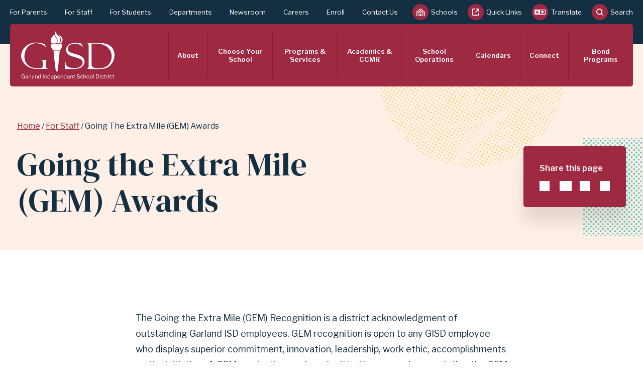

--- FILE ---
content_type: text/html; charset=UTF-8
request_url: https://garlandisd.net/staff/going-extra-mile-gem-awards
body_size: 25039
content:
<!DOCTYPE html>
<html lang="en" dir="ltr" prefix="og: https://ogp.me/ns#">
  <head>
    <!-- Google Tag Manager -->
    <script>(function(w,d,s,l,i){w[l]=w[l]||[];w[l].push({'gtm.start':
    new Date().getTime(),event:'gtm.js'});var f=d.getElementsByTagName(s)[0],
    j=d.createElement(s),dl=l!='dataLayer'?'&l='+l:'';j.async=true;j.src=
    'https://www.googletagmanager.com/gtm.js?id='+i+dl;f.parentNode.insertBefore(j,f);
    })(window,document,'script','dataLayer','GTM-M7GKDK8');</script>
    <!-- End Google Tag Manager -->

    <meta charset="utf-8" />
<script async src="https://www.googletagmanager.com/gtag/js?id=UA-1592597-1"></script>
<script>window.dataLayer = window.dataLayer || [];function gtag(){dataLayer.push(arguments)};gtag("js", new Date());gtag("set", "developer_id.dMDhkMT", true);gtag("config", "UA-1592597-1", {"groups":"default","anonymize_ip":true,"page_placeholder":"PLACEHOLDER_page_path"});</script>
<link rel="canonical" href="https://garlandisd.net/staff/going-extra-mile-gem-awards" />
<meta property="og:site_name" content="Garland Independent School District" />
<meta property="og:type" content="website" />
<meta property="og:url" content="https://garlandisd.net/staff/going-extra-mile-gem-awards" />
<meta property="og:title" content="Going the Extra Mile (GEM) Awards" />
<meta property="og:image" content="https://garlandisd.net/sites/default/files/2024-06/GISD-social-media-thumbnail.png" />
<meta property="og:image:secure_url" content="https://garlandisd.net/sites/default/files/2024-06/GISD-social-media-thumbnail.png" />
<meta property="og:image:type" content="image/png" />
<meta property="og:image:width" content="300" />
<meta property="og:image:height" content="300" />
<meta property="og:image:alt" content="GISD" />
<meta name="twitter:card" content="summary" />
<meta name="twitter:site" content="@gisdnews" />
<meta name="twitter:title" content="Going the Extra Mile (GEM) Awards" />
<meta name="twitter:image:alt" content="Garland ISD" />
<meta name="twitter:image" content="https://garlandisd.net/sites/default/files/2024-06/GISD-social-media-thumbnail.png" />
<meta name="Generator" content="Drupal 10 (https://www.drupal.org)" />
<meta name="MobileOptimized" content="width" />
<meta name="HandheldFriendly" content="true" />
<meta name="viewport" content="width=device-width, initial-scale=1.0" />
<link rel="icon" href="/themes/garland/favicon.ico" type="image/vnd.microsoft.icon" />

    <title>Going the Extra Mile (GEM) Awards | Garland Independent School District</title>

    
<link rel="apple-touch-icon" sizes="180x180" href="/themes/garland/img/favicons/apple-touch-icon.png">
<link rel="icon" type="image/png" sizes="32x32" href="/themes/garland/img/favicons/favicon-32x32.png">
<link rel="icon" type="image/png" sizes="16x16" href="/themes/garland/img/favicons/favicon-16x16.png">
<link rel="manifest" href="/themes/garland/site.webmanifest">
<link rel="mask-icon" href="/themes/garland/img/favicons/safari-pinned-tab.svg" color="#5bbad5">
<meta name="msapplication-TileColor" content="#da532c">
<meta name="theme-color" content="#ffffff">
        <link rel="preconnect" href="https://fonts.googleapis.com">
    <link rel="preconnect" href="https://fonts.gstatic.com" crossorigin>
    <link rel="preload" as="style" href="https://fonts.googleapis.com/css2?family=DM+Serif+Display&family=Libre+Franklin:ital,wght@0,400;0,500;0,600;1,400;1,500;1,600&display=swap" />
    <link rel="stylesheet" href="https://fonts.googleapis.com/css2?family=DM+Serif+Display&family=Libre+Franklin:ital,wght@0,400;0,500;0,600;1,400;1,500;1,600&display=swap" media="print" onload="this.media='all'" />
    <noscript><link rel="stylesheet" href="https://fonts.googleapis.com/css2?family=DM+Serif+Display&family=Libre+Franklin:ital,wght@0,400;0,500;0,600;1,400;1,500;1,600&display=swap" /></noscript>

    <link rel="stylesheet" media="all" href="/themes/contrib/stable/css/system/components/align.module.css?t8kra4" />
<link rel="stylesheet" media="all" href="/themes/contrib/stable/css/system/components/fieldgroup.module.css?t8kra4" />
<link rel="stylesheet" media="all" href="/themes/contrib/stable/css/system/components/container-inline.module.css?t8kra4" />
<link rel="stylesheet" media="all" href="/themes/contrib/stable/css/system/components/clearfix.module.css?t8kra4" />
<link rel="stylesheet" media="all" href="/themes/contrib/stable/css/system/components/details.module.css?t8kra4" />
<link rel="stylesheet" media="all" href="/themes/contrib/stable/css/system/components/hidden.module.css?t8kra4" />
<link rel="stylesheet" media="all" href="/themes/contrib/stable/css/system/components/item-list.module.css?t8kra4" />
<link rel="stylesheet" media="all" href="/themes/contrib/stable/css/system/components/js.module.css?t8kra4" />
<link rel="stylesheet" media="all" href="/themes/contrib/stable/css/system/components/nowrap.module.css?t8kra4" />
<link rel="stylesheet" media="all" href="/themes/contrib/stable/css/system/components/position-container.module.css?t8kra4" />
<link rel="stylesheet" media="all" href="/themes/contrib/stable/css/system/components/reset-appearance.module.css?t8kra4" />
<link rel="stylesheet" media="all" href="/themes/contrib/stable/css/system/components/resize.module.css?t8kra4" />
<link rel="stylesheet" media="all" href="/themes/contrib/stable/css/system/components/system-status-counter.css?t8kra4" />
<link rel="stylesheet" media="all" href="/themes/contrib/stable/css/system/components/system-status-report-counters.css?t8kra4" />
<link rel="stylesheet" media="all" href="/themes/contrib/stable/css/system/components/system-status-report-general-info.css?t8kra4" />
<link rel="stylesheet" media="all" href="/themes/contrib/stable/css/system/components/tablesort.module.css?t8kra4" />
<link rel="stylesheet" media="all" href="/themes/contrib/stable/css/views/views.module.css?t8kra4" />
<link rel="stylesheet" media="all" href="/modules/contrib/paragraphs/css/paragraphs.unpublished.css?t8kra4" />
<link rel="stylesheet" media="all" href="/themes/contrib/stable/css/core/assets/vendor/normalize-css/normalize.css?t8kra4" />
<link rel="stylesheet" media="all" href="/themes/contrib/stable/css/core/normalize-fixes.css?t8kra4" />
<link rel="stylesheet" media="all" href="/themes/contrib/classy/css/components/action-links.css?t8kra4" />
<link rel="stylesheet" media="all" href="/themes/contrib/classy/css/components/breadcrumb.css?t8kra4" />
<link rel="stylesheet" media="all" href="/themes/contrib/classy/css/components/button.css?t8kra4" />
<link rel="stylesheet" media="all" href="/themes/contrib/classy/css/components/collapse-processed.css?t8kra4" />
<link rel="stylesheet" media="all" href="/themes/contrib/classy/css/components/container-inline.css?t8kra4" />
<link rel="stylesheet" media="all" href="/themes/contrib/classy/css/components/details.css?t8kra4" />
<link rel="stylesheet" media="all" href="/themes/contrib/classy/css/components/exposed-filters.css?t8kra4" />
<link rel="stylesheet" media="all" href="/themes/contrib/classy/css/components/field.css?t8kra4" />
<link rel="stylesheet" media="all" href="/themes/contrib/classy/css/components/form.css?t8kra4" />
<link rel="stylesheet" media="all" href="/themes/contrib/classy/css/components/icons.css?t8kra4" />
<link rel="stylesheet" media="all" href="/themes/contrib/classy/css/components/inline-form.css?t8kra4" />
<link rel="stylesheet" media="all" href="/themes/contrib/classy/css/components/item-list.css?t8kra4" />
<link rel="stylesheet" media="all" href="/themes/contrib/classy/css/components/link.css?t8kra4" />
<link rel="stylesheet" media="all" href="/themes/contrib/classy/css/components/links.css?t8kra4" />
<link rel="stylesheet" media="all" href="/themes/contrib/classy/css/components/menu.css?t8kra4" />
<link rel="stylesheet" media="all" href="/themes/contrib/classy/css/components/more-link.css?t8kra4" />
<link rel="stylesheet" media="all" href="/themes/contrib/classy/css/components/pager.css?t8kra4" />
<link rel="stylesheet" media="all" href="/themes/contrib/classy/css/components/tabledrag.css?t8kra4" />
<link rel="stylesheet" media="all" href="/themes/contrib/classy/css/components/tableselect.css?t8kra4" />
<link rel="stylesheet" media="all" href="/themes/contrib/classy/css/components/tablesort.css?t8kra4" />
<link rel="stylesheet" media="all" href="/themes/contrib/classy/css/components/tabs.css?t8kra4" />
<link rel="stylesheet" media="all" href="/themes/contrib/classy/css/components/textarea.css?t8kra4" />
<link rel="stylesheet" media="all" href="/themes/contrib/classy/css/components/ui-dialog.css?t8kra4" />
<link rel="stylesheet" media="all" href="/themes/contrib/classy/css/components/messages.css?t8kra4" />
<link rel="stylesheet" media="all" href="/themes/garland/dist/css/main.css?t8kra4" />

    

    <!-- SiteImprove analytics script. DO NOT REMOVE -->
    <script async src=https://siteimproveanalytics.com/js/siteanalyze_87717.js></script>

    <!-- Facebook Pixel Code -->
    <script>
      !function(f,b,e,v,n,t,s)
      {if(f.fbq)return;n=f.fbq=function(){n.callMethod?
        n.callMethod.apply(n,arguments):n.queue.push(arguments)};
        if(!f._fbq)f._fbq=n;n.push=n;n.loaded=!0;n.version='2.0';
        n.queue=[];t=b.createElement(e);t.async=!0;
        t.src=v;s=b.getElementsByTagName(e)[0];
        s.parentNode.insertBefore(t,s)}(window, document,'script',
        'https://connect.facebook.net/en_US/fbevents.js');
      fbq('init', '4066439753378322');
      fbq('track', 'PageView');
    </script>
    <noscript>
      <img height="1" width="1" style="display:none" src="https://www.facebook.com/tr?id=4066439753378322&ev=PageView&noscript=1"/>
    </noscript>
    <!-- End Facebook Pixel Code -->
    <!-- Voice of Citizen Code -->
     <script type="text/javascript">
      /* survicate init */
      (function (w) {
        var s = document.createElement('script');
        s.src = 'https://survey.survicate.com/workspaces/b76a53e0865ea7bf7a720db3f6005404/web_surveys.js';
        s.async = true;
        var e = document.getElementsByTagName('script')[0];
        e.parentNode.insertBefore(s, e);
      })(window);
      /* make survey question focusable */
      const makeQFocusable = function () {
        const svQ = document.body.querySelector('#survicate-box .sv__point-question');
        if (svQ) {
          svQ.setAttribute('tabindex', '0');
        }
      }
      const startSurvicateMPLogging = function () {
        // check if survicate has been initialized
        if (!window._sva || !window._svd || !window._svd.surveys) return;
        // check if mixpanel has been initialized; start a new instance if not
        if (!window.mixpanel) {
          (function (f, b) { if (!b.__SV) { var e, g, i, h; window.mixpanel = b; b._i = []; b.init = function (e, f, c) { function g(a, d) { var b = d.split("."); 2 == b.length && ((a = a[b[0]]), (d = b[1])); a[d] = function () { a.push([d].concat(Array.prototype.slice.call(arguments, 0))); }; } var a = b; "undefined" !== typeof c ? (a = b[c] = []) : (c = "mixpanel"); a.people = a.people || []; a.toString = function (a) { var d = "mixpanel"; "mixpanel" !== c && (d += "." + c); a || (d += " (stub)"); return d; }; a.people.toString = function () { return a.toString(1) + ".people (stub)"; }; i = "disable time_event track track_pageview track_links track_forms track_with_groups add_group set_group remove_group register register_once alias unregister identify name_tag set_config reset opt_in_tracking opt_out_tracking has_opted_in_tracking has_opted_out_tracking clear_opt_in_out_tracking start_batch_senders people.set people.set_once people.unset people.increment people.append people.union people.track_charge people.clear_charges people.delete_user people.remove".split(" "); for (h = 0; h < i.length; h++) g(a, i[h]); var j = "set set_once union unset remove delete".split(" "); a.get_group = function () { function b(c) { d[c] = function () { call2_args = arguments; call2 = [c].concat(Array.prototype.slice.call(call2_args, 0)); a.push([e, call2]); }; } for (var d = {}, e = ["get_group"].concat(Array.prototype.slice.call(arguments, 0)), c = 0; c < j.length; c++) b(j[c]); return d; }; b._i.push([e, f, c]); }; b.__SV = 1.2; e = f.createElement("script"); e.type = "text/javascript"; e.async = !0; e.src = "undefined" !== typeof MIXPANEL_CUSTOM_LIB_URL ? MIXPANEL_CUSTOM_LIB_URL : "file:" === f.location.protocol && "//cdn.mxpnl.com/libs/mixpanel-2-latest.min.js".match(/^\/\//) ? "https://cdn.mxpnl.com/libs/mixpanel-2-latest.min.js" : "//cdn.mxpnl.com/libs/mixpanel-2-latest.min.js"; g = f.getElementsByTagName("script")[0]; g.parentNode.insertBefore(e, g); } })(document, window.mixpanel || []);
          mixpanel.init('e0c5d40c56351158825887bd0d3f4546', { debug: false, track_pageview: false, persistence: 'localStorage' });
        }
        _sva.addEventListener('survey_displayed', function (surveyId, surveyName) {
          _sva.setVisitorTraits({
            "mixpanel_distinct_id": mixpanel.get_distinct_id()
          });
          const currentSurvey = _svd.surveys.find(survey => survey.id === surveyId);
          window._if_survey = currentSurvey;
          //focus on survey box
          const svBox = document.body.querySelector('#survicate-box .sv__survey');
          if (svBox) {
            svBox.setAttribute('tabindex', '-1');
            svBox.focus({ preventScroll: true, focusVisible: true });
          }
          setTimeout(makeQFocusable, 1);
        });
        _sva.addEventListener('survey_closed', function (surveyId) {
          // On close, focus the first focusable element on the page
          const firstFocusable = document.body.querySelector(
            'button, [href], input, select, textarea, [tabindex]:not([tabindex="-1"])'
          );
          if (firstFocusable) {
            firstFocusable.focus();
          }
        });
        _sva.addEventListener('question_answered', function (surveyId, questionId, answer) {
          if (!answer || !answer.hasOwnProperty('answer_type')) {
            return;
            //invalid entry
          }
          const currentQ = window._if_survey.points.find(q => q.id === questionId);
          let mpProps = { 'surveyId': surveyId, 'svQuestionId': questionId, 'svAnswer': answer };
          // log question text
          let qLower = '';
          if (currentQ && currentQ.content) {
            mpProps.question = currentQ.content;
            qLower = currentQ.content.toLowerCase();
          }
          if (answer.answer_type == "nps") {
            mpProps['question ID'] = 'nps'; // mimic old vox values
            if (answer.hasOwnProperty('answer_value')) {
              const vNumeric = parseInt(answer.answer_value);
              if (!isNaN(vNumeric)) {
                mpProps.response = vNumeric;
                // set user property
                if (!window._if_identified) {
                  window.mixpanel.identify();
                  window._if_identified = true;
                }
                window.mixpanel.people.set({ 'satisfaction': vNumeric });
              }
            }
          } else if (answer.answer_type == "single" && answer.hasOwnProperty('answer_id') && currentQ.hasOwnProperty('answers')) {
            const currentA = currentQ.answers.find(a => a.id === answer.answer_id);
            if (currentA && currentA.possible_answer) {
              mpProps.response = currentA.possible_answer;
              if (qLower.includes("were you successful")) {
                mpProps['question ID'] = 'comp'; // mimic old vox values
                // set user property
                if (!window._if_identified) {
                  window.mixpanel.identify();
                  window._if_identified = true;
                }
                window.mixpanel.people.set({ 'success': currentA.possible_answer });
              } else if (qLower.includes("why did you come to the website")) {
                mpProps['question ID'] = 'pov'; // mimic old vox values
                // set user property
                if (!window._if_identified) {
                  window.mixpanel.identify();
                  window._if_identified = true;
                }
                window.mixpanel.people.set({ 'purpose': currentA.possible_answer });
              } else if (qLower.includes("describes your relationship")) {
                mpProps['question ID'] = 'rel'; // mimic old vox values
              } else if (qLower.includes("what is your age group")) {
                mpProps['question ID'] = 'age'; // mimic old vox values
              }
            }
          } else if (answer.answer_type == "text" && answer.hasOwnProperty('answer_value')) {
            mpProps.response = answer.answer_value;
            if (qLower.includes("why were you not successful")) {
              mpProps['question ID'] = 'fail'; // mimic old vox values
            }
          }
          mixpanel.track('VOX response', mpProps);
          setTimeout(makeQFocusable, 100);
        });
      }
      setTimeout(startSurvicateMPLogging, 1000);
    </script>
    <!-- End Voice of Citizen Code -->
  </head>

  <body class="path-node page-node-type-page">
    <!-- Google Tag Manager (noscript) -->
    <noscript><iframe src="https://www.googletagmanager.com/ns.html?id=GTM-M7GKDK8"
    height="0" width="0" style="display:none;visibility:hidden"></iframe></noscript>
    <!-- End Google Tag Manager (noscript) -->

        <h1 class="visually-hidden">
      <a href="#main-content" class="focusable skip-link">
        Skip to main content for Going the Extra Mile (GEM) Awards | Garland Independent School District
      </a>
    </h1>

    

      <div class="dialog-off-canvas-main-canvas" data-off-canvas-main-canvas>
    
<div id="topAlerts">
<div class="views-element-container"><div class="view view-alerts view-id-alerts view-display-id-alerts js-view-dom-id-2cb8552e38292c07007e9d4fe99321d672477f3c284c0941b18e408b3c3939d9">
  
    
      
  
          </div>
</div>

</div>

<div class="l-page">
  <header class="l-header" role="document" aria-label="Header">
  <div class="header--container">

    <div class="header__tool header__schools" id="tools__schools">
      <div class="l-container--max">
        <div class="subnav__container">
          <div class="views-element-container"><div class="view view-schools view-id-schools view-display-id-schools_header js-view-dom-id-c4ec33fdfd8d8b036dc455529f22abdb525421031bce2e3c842bbba8d5c5c451">
  
    
      <div class="view-header">
      <h2>Our Schools</h2>
<p>Select a school level tab to display a list of relevant schools.</p>
<a href="/node/20371" class="button">School Directory</a>
    </div>
      
      <div class="view-content">
          <div class="views-row"><div class="views-field views-field-title"><span class="field-content"><a href="http://www.garlandisdschools.net/couch" data-type="prekindergarten-elementary-school">Couch Collegiate Prep</a></span></div></div>
    <div class="views-row"><div class="views-field views-field-title"><span class="field-content"><a href="http://www.garlandisdschools.net/handley" data-type="elementary-school">Handley STEM Elementary</a></span></div></div>
    <div class="views-row"><div class="views-field views-field-title"><span class="field-content"><a href="http://www.garlandisdschools.net/clubhill" data-type="prekindergarten-elementary-school">Club Hill STEM Elementary</a></span></div></div>
    <div class="views-row"><div class="views-field views-field-title"><span class="field-content"><a href="http://www.garlandisdschools.net/southgate" data-type="prekindergarten-elementary-school">Southgate STEM Elementary</a></span></div></div>
    <div class="views-row"><div class="views-field views-field-title"><span class="field-content"><a href="http://www.garlandisdschools.net/lyles" data-type="middle-school">Lyles Collegiate Middle School</a></span></div></div>
    <div class="views-row"><div class="views-field views-field-title"><span class="field-content"><a href="http://www.garlandisdschools.net/coyle" data-type="middle-school">Coyle Technology Center for Math &amp; Science</a></span></div></div>
    <div class="views-row"><div class="views-field views-field-title"><span class="field-content"><a href="http://www.garlandisdschools.net/brandenburg" data-type="middle-school">Classical Center at Brandenburg Middle School</a></span></div></div>
    <div class="views-row"><div class="views-field views-field-title"><span class="field-content"><a href="http://www.garlandisdschools.net/nghs" data-type="high-school">North Garland High School</a></span></div></div>
    <div class="views-row"><div class="views-field views-field-title"><span class="field-content"><a href="http://www.garlandisdschools.net/schrade" data-type="middle-school">Schrade Middle School</a></span></div></div>
    <div class="views-row"><div class="views-field views-field-title"><span class="field-content"><a href="http://www.garlandisdschools.net/sewell" data-type="prekindergarten-elementary-school">Sewell Elementary School</a></span></div></div>
    <div class="views-row"><div class="views-field views-field-title"><span class="field-content"><a href="http://www.garlandisdschools.net/sellers" data-type="middle-school">Sellers Middle School</a></span></div></div>
    <div class="views-row"><div class="views-field views-field-title"><span class="field-content"><a href="http://www.garlandisdschools.net/sghs" data-type="high-school">South Garland High School</a></span></div></div>
    <div class="views-row"><div class="views-field views-field-title"><span class="field-content"><a href="http://www.garlandisdschools.net/shugart" data-type="prekindergarten-elementary-school">Shugart Elementary School</a></span></div></div>
    <div class="views-row"><div class="views-field views-field-title"><span class="field-content"><a href="http://www.garlandisdschools.net/shs" data-type="high-school">Sachse High School</a></span></div></div>
    <div class="views-row"><div class="views-field views-field-title"><span class="field-content"><a href="http://www.garlandisdschools.net/roach" data-type="prekindergarten-elementary-school">Roach Elementary School</a></span></div></div>
    <div class="views-row"><div class="views-field views-field-title"><span class="field-content"><a href="http://www.garlandisdschools.net/rowlett" data-type="prekindergarten-elementary-school">Rowlett Elementary School</a></span></div></div>
    <div class="views-row"><div class="views-field views-field-title"><span class="field-content"><a href="http://www.garlandisdschools.net/rhs" data-type="high-school">Rowlett High School</a></span></div></div>
    <div class="views-row"><div class="views-field views-field-title"><span class="field-content"><a href="http://www.garlandisdschools.net/obanion" data-type="middle-school">O&#039;Banion Middle School</a></span></div></div>
    <div class="views-row"><div class="views-field views-field-title"><span class="field-content"><a href="http://www.garlandisdschools.net/springcreek" data-type="prekindergarten-elementary-school">Spring Creek Elementary School</a></span></div></div>
    <div class="views-row"><div class="views-field views-field-title"><span class="field-content"><a href="http://www.garlandisdschools.net/shorehaven" data-type="prekindergarten-elementary-school">Shorehaven Elementary School</a></span></div></div>
    <div class="views-row"><div class="views-field views-field-title"><span class="field-content"><a href="http://www.garlandisdschools.net/parsons" data-type="prekindergarten">Parsons Prekindergarten School</a></span></div></div>
    <div class="views-row"><div class="views-field views-field-title"><span class="field-content"><a href="http://www.garlandisdschools.net/pearson" data-type="prekindergarten-elementary-school">Pearson Elementary School</a></span></div></div>
    <div class="views-row"><div class="views-field views-field-title"><span class="field-content"><a href="http://www.garlandisdschools.net/walnutglen" data-type="elementary-school">Walnut Glen Academy for Excellence</a></span></div></div>
    <div class="views-row"><div class="views-field views-field-title"><span class="field-content"><a href="http://www.garlandisdschools.net/williams" data-type="prekindergarten-elementary-school">Williams Elementary School</a></span></div></div>
    <div class="views-row"><div class="views-field views-field-title"><span class="field-content"><a href="http://www.garlandisdschools.net/webb" data-type="middle-school">Webb Middle School</a></span></div></div>
    <div class="views-row"><div class="views-field views-field-title"><span class="field-content"><a href="http://www.garlandisdschools.net/weaver" data-type="prekindergarten-elementary-school">Weaver Elementary School</a></span></div></div>
    <div class="views-row"><div class="views-field views-field-title"><span class="field-content"><a href="http://www.garlandisdschools.net/watson" data-type="elementary-school">Watson Technology Center for Math &amp; Science</a></span></div></div>
    <div class="views-row"><div class="views-field views-field-title"><span class="field-content"><a href="http://www.garlandisdschools.net/vial" data-type="elementary-school">Classical Center at Vial Elementary School</a></span></div></div>
    <div class="views-row"><div class="views-field views-field-title"><span class="field-content"><a href="http://www.garlandisdschools.net/stephens" data-type="prekindergarten-elementary-school">Stephens Elementary School</a></span></div></div>
    <div class="views-row"><div class="views-field views-field-title"><span class="field-content"><a href="http://www.garlandisdschools.net/steadham" data-type="prekindergarten-elementary-school">Giddens-Steadham Elementary School</a></span></div></div>
    <div class="views-row"><div class="views-field views-field-title"><span class="field-content"><a href="http://www.garlandisdschools.net/toler" data-type="prekindergarten-elementary-school">Toler Elementary School</a></span></div></div>
    <div class="views-row"><div class="views-field views-field-title"><span class="field-content"><a href="http://www.garlandisdschools.net/cisneros" data-type="prekindergarten">Cisneros Prekindergarten School</a></span></div></div>
    <div class="views-row"><div class="views-field views-field-title"><span class="field-content"><a href="http://www.garlandisdschools.net/cooper" data-type="prekindergarten-elementary-school">Cooper Elementary School</a></span></div></div>
    <div class="views-row"><div class="views-field views-field-title"><span class="field-content"><a href="http://www.garlandisdschools.net/davis" data-type="prekindergarten-elementary-school">Davis Elementary School</a></span></div></div>
    <div class="views-row"><div class="views-field views-field-title"><span class="field-content"><a href="http://www.garlandisdschools.net/daugherty" data-type="elementary-school">Daugherty Elementary School</a></span></div></div>
    <div class="views-row"><div class="views-field views-field-title"><span class="field-content"><a href="http://www.garlandisdschools.net/dorsey" data-type="prekindergarten-elementary-school">Dorsey Elementary School</a></span></div></div>
    <div class="views-row"><div class="views-field views-field-title"><span class="field-content"><a href="http://www.garlandisdschools.net/ethridge" data-type="elementary-school">Ethridge Elementary School</a></span></div></div>
    <div class="views-row"><div class="views-field views-field-title"><span class="field-content"><a href="http://www.garlandisdschools.net/freeman" data-type="prekindergarten-elementary-school">Freeman at Golden Meadows Elementary School</a></span></div></div>
    <div class="views-row"><div class="views-field views-field-title"><span class="field-content"><a href="http://www.garlandisdschools.net/carver" data-type="prekindergarten-elementary-school">Carver Elementary School</a></span></div></div>
    <div class="views-row"><div class="views-field views-field-title"><span class="field-content"><a href="http://www.garlandisdschools.net/armstrong" data-type="prekindergarten-elementary-school">Armstrong Elementary School</a></span></div></div>
    <div class="views-row"><div class="views-field views-field-title"><span class="field-content"><a href="http://www.garlandisdschools.net/austin" data-type="middle-school">Austin Academy for Excellence</a></span></div></div>
    <div class="views-row"><div class="views-field views-field-title"><span class="field-content"><a href="http://www.garlandisdschools.net/back" data-type="prekindergarten-elementary-school">Back Elementary School</a></span></div></div>
    <div class="views-row"><div class="views-field views-field-title"><span class="field-content"><a href="http://www.garlandisdschools.net/beaver" data-type="elementary-school">Beaver Technology Center for Math &amp; Science</a></span></div></div>
    <div class="views-row"><div class="views-field views-field-title"><span class="field-content"><a href="http://www.garlandisdschools.net/bullock" data-type="prekindergarten-elementary-school">Bullock Elementary School</a></span></div></div>
    <div class="views-row"><div class="views-field views-field-title"><span class="field-content"><a href="http://www.garlandisdschools.net/bradfield" data-type="prekindergarten-elementary-school">Bradfield Elementary School</a></span></div></div>
    <div class="views-row"><div class="views-field views-field-title"><span class="field-content"><a href="http://www.garlandisdschools.net/bussey" data-type="middle-school">Bussey Middle School</a></span></div></div>
    <div class="views-row"><div class="views-field views-field-title"><span class="field-content"><a href="http://www.garlandisdschools.net/lister" data-type="prekindergarten-elementary-school">Lister Elementary School</a></span></div></div>
    <div class="views-row"><div class="views-field views-field-title"><span class="field-content"><a href="http://www.garlandisdschools.net/lchs" data-type="high-school">Lakeview Centennial High School</a></span></div></div>
    <div class="views-row"><div class="views-field views-field-title"><span class="field-content"><a href="http://www.garlandisdschools.net/libertygrove" data-type="prekindergarten-elementary-school">Liberty Grove Elementary School</a></span></div></div>
    <div class="views-row"><div class="views-field views-field-title"><span class="field-content"><a href="http://www.garlandisdschools.net/kimberlin" data-type="elementary-school">Kimberlin Academy for Excellence</a></span></div></div>
    <div class="views-row"><div class="views-field views-field-title"><span class="field-content"><a href="http://www.garlandisdschools.net/abbett" data-type="prekindergarten-elementary-school">Abbett Elementary School</a></span></div></div>
    <div class="views-row"><div class="views-field views-field-title"><span class="field-content"><a href="http://www.garlandisdschools.net/caldwell" data-type="prekindergarten-elementary-school">Caldwell Elementary School</a></span></div></div>
    <div class="views-row"><div class="views-field views-field-title"><span class="field-content"><a href="http://www.garlandisdschools.net/luna" data-type="prekindergarten-elementary-school">Luna Elementary School</a></span></div></div>
    <div class="views-row"><div class="views-field views-field-title"><span class="field-content"><a href="http://www.garlandisdschools.net/memorial" data-type="other-educational-center">Memorial Pathway Academy</a></span></div></div>
    <div class="views-row"><div class="views-field views-field-title"><span class="field-content"><a href="http://www.garlandisdschools.net/nfhs" data-type="high-school">Naaman Forest High School</a></span></div></div>
    <div class="views-row"><div class="views-field views-field-title"><span class="field-content"><a href="http://www.garlandisdschools.net/keeley" data-type="prekindergarten-elementary-school">Keeley Elementary School</a></span></div></div>
    <div class="views-row"><div class="views-field views-field-title"><span class="field-content"><a href="http://www.garlandisdschools.net/jackson" data-type="middle-school">Jackson Technology Center for Math &amp; Science</a></span></div></div>
    <div class="views-row"><div class="views-field views-field-title"><span class="field-content"><a href="http://www.garlandisdschools.net/hudson" data-type="middle-school">Hudson Middle School</a></span></div></div>
    <div class="views-row"><div class="views-field views-field-title"><span class="field-content"><a href="http://www.garlandisdschools.net/ghs" data-type="high-school">Garland High School</a></span></div></div>
    <div class="views-row"><div class="views-field views-field-title"><span class="field-content"><a href="http://www.garlandisdschools.net/herfurth" data-type="prekindergarten-elementary-school">Herfurth Elementary School</a></span></div></div>
    <div class="views-row"><div class="views-field views-field-title"><span class="field-content"><a href="http://www.garlandisdschools.net/heatherglen" data-type="elementary-school">Heather Glen Montclair Elementary School</a></span></div></div>
    <div class="views-row"><div class="views-field views-field-title"><span class="field-content"><a href="http://www.garlandisdschools.net/hickman" data-type="prekindergarten-elementary-school">Hickman Elementary School</a></span></div></div>
    <div class="views-row"><div class="views-field views-field-title"><span class="field-content"><a href="http://www.garlandisdschools.net/northlake" data-type="prekindergarten-elementary-school">Northlake Elementary School</a></span></div></div>
    <div class="views-row"><div class="views-field views-field-title"><span class="field-content"><a href="http://www.garlandisdschools.net/houston" data-type="middle-school">Houston Middle School</a></span></div></div>
    <div class="views-row"><div class="views-field views-field-title"><span class="field-content"><a href="http://www.garlandisdschools.net/hillside" data-type="elementary-school">Hillside Academy for Excellence</a></span></div></div>
    <div class="views-row"><div class="views-field views-field-title"><span class="field-content"><a href="http://www.garlandisdschools.net/grctc" data-type="high-school-other-educational-center">Gilbreath-Reed Career and Technical Center</a></span></div></div>
    <div class="views-row"><div class="views-field views-field-title"><span class="field-content"><a href="http://www.garlandisdschools.net/gaec" data-type="other-educational-center">GISD Alternative Education Center</a></span></div></div>

    </div>
  
            <div class="view-footer">
      <div class="header__content header__prekindergarten">Websites for schools offering Pre-K for the current school year. For details about specific programming, see the <a href="/programs-services/prekindergarten">Prekindergarten page.</a></div>









    </div>
    </div>
</div>


        </div>
        <a href="#" class="toggable--close schools--close tools__close" title="Close Schools" aria-label="Close Schools">×</a>
      </div>
    </div>

    <div class="header__tool header__quicklinks" id="tools__quicklinks">
      <div class="l-container--max">
        <div class="subnav__container">
          <h3 class="header__toggable--heading">Quick Links</h3>
          

  <ul class="menu menu-level-0">
            
      <li class="menu-item">
        <a href="https://skyward-gprod.iscorp.com/scripts/wsisa.dll/WService=wsedugarlandtx/seplog01.w?nopopup=true">Skyward login</a>
                          

            <div class="field field--name-field-image field--type-entity-reference field--label-hidden field__item"><article class="media media--type-image media--view-mode-default">
  
      
  <div class="field field--name-field-media-image field--type-image field--label-visually_hidden">
    <div class="field__label visually-hidden">Image</div>
              <div class="field__item">  <img loading="lazy" src="/sites/default/files/styles/wide/public/2021-09/Asset%209.png?itok=kOmw5zg4" width="320" height="320" alt="Go to Skyward" class="image-style-wide" />


</div>
          </div>

  </article>
</div>
      
              </li>
                
      <li class="menu-item">
        <a href="https://garlandisd.instructure.com/login/canvas">Canvas</a>
                          

            <div class="field field--name-field-image field--type-entity-reference field--label-hidden field__item"><article class="media media--type-image media--view-mode-default">
  
      
  <div class="field field--name-field-media-image field--type-image field--label-visually_hidden">
    <div class="field__label visually-hidden">Image</div>
              <div class="field__item">  <img loading="lazy" src="/sites/default/files/styles/wide/public/2021-09/Asset%207.png?itok=N5vCwd4b" width="320" height="320" alt="Go to canvas" class="image-style-wide" />


</div>
          </div>

  </article>
</div>
      
              </li>
                
      <li class="menu-item">
        <a href="https://readyhub.garlandisd.net/">Ready Hub</a>
                          

            <div class="field field--name-field-image field--type-entity-reference field--label-hidden field__item"><article class="media media--type-image media--view-mode-default">
  
      
  <div class="field field--name-field-media-image field--type-image field--label-visually_hidden">
    <div class="field__label visually-hidden">Image</div>
              <div class="field__item">  <img loading="lazy" src="/sites/default/files/styles/wide/public/2021-09/Asset%208.png?itok=84YlTCxF" width="320" height="320" alt="Visit Ready Hub" class="image-style-wide" />


</div>
          </div>

  </article>
</div>
      
              </li>
                
      <li class="menu-item">
        <a href="/school-operations/bus-transportation" data-drupal-link-system-path="node/64">Transportation</a>
                          

            <div class="field field--name-field-image field--type-entity-reference field--label-hidden field__item"><article class="media media--type-image media--view-mode-default">
  
      
  <div class="field field--name-field-media-image field--type-image field--label-visually_hidden">
    <div class="field__label visually-hidden">Image</div>
              <div class="field__item">  <img loading="lazy" src="/sites/default/files/styles/wide/public/2021-09/Asset%2010.png?itok=cK0OzSd2" width="320" height="320" alt="Explore transportation options" class="image-style-wide" />


</div>
          </div>

  </article>
</div>
      
              </li>
                
      <li class="menu-item">
        <a href="https://www.schoolcafe.com/GARLANDISD">Meal Application and School Menus</a>
                          

            <div class="field field--name-field-image field--type-entity-reference field--label-hidden field__item"><article class="media media--type-image media--view-mode-default">
  
      
  <div class="field field--name-field-media-image field--type-image field--label-visually_hidden">
    <div class="field__label visually-hidden">Image</div>
              <div class="field__item">  <img loading="lazy" src="/sites/default/files/styles/wide/public/2022-01/schoolcafe-quick-links.png?itok=bpEbkWia" width="300" height="300" alt="School Cafe logo" class="image-style-wide" />


</div>
          </div>

  </article>
</div>
      
              </li>
                
      <li class="menu-item">
        <a href="https://outlook.office365.com/owa/?realm=garlandisd.net">Staff email</a>
                          

            <div class="field field--name-field-image field--type-entity-reference field--label-hidden field__item"><article class="media media--type-image media--view-mode-default">
  
      
  <div class="field field--name-field-media-image field--type-image field--label-visually_hidden">
    <div class="field__label visually-hidden">Image</div>
              <div class="field__item">  <img loading="lazy" src="/sites/default/files/styles/wide/public/2021-09/Asset%2012.png?itok=SGci1CZR" width="320" height="320" alt="District Outlook mail" class="image-style-wide" />


</div>
          </div>

  </article>
</div>
      
              </li>
                
      <li class="menu-item">
        <a href="/programs-services/wellness-and-support-resources" data-drupal-link-system-path="node/20356">Wellness Resources</a>
                          

            <div class="field field--name-field-image field--type-entity-reference field--label-hidden field__item"><article class="media media--type-image media--view-mode-default">
  
      
  <div class="field field--name-field-media-image field--type-image field--label-visually_hidden">
    <div class="field__label visually-hidden">Image</div>
              <div class="field__item">  <img loading="lazy" src="/sites/default/files/styles/wide/public/2021-09/Asset%202.png?itok=YUvZzdr6" width="320" height="320" alt="Explore wellness resources" class="image-style-wide" />


</div>
          </div>

  </article>
</div>
      
              </li>
                
      <li class="menu-item">
        <a href="/about/board-trustees/board-meetings" data-drupal-link-system-path="node/99">Board meetings</a>
                          

            <div class="field field--name-field-image field--type-entity-reference field--label-hidden field__item"><article class="media media--type-image media--view-mode-default">
  
      
  <div class="field field--name-field-media-image field--type-image field--label-visually_hidden">
    <div class="field__label visually-hidden">Image</div>
              <div class="field__item">  <img loading="lazy" src="/sites/default/files/styles/wide/public/2021-09/Asset%203.png?itok=_RTLkeb8" width="319" height="320" alt="View details about board meetings" class="image-style-wide" />


</div>
          </div>

  </article>
</div>
      
              </li>
                
      <li class="menu-item">
        <a href="/programs-services/technology-support" data-drupal-link-system-path="node/20369">Tech Support</a>
                          

            <div class="field field--name-field-image field--type-entity-reference field--label-hidden field__item"><article class="media media--type-image media--view-mode-default">
  
      
  <div class="field field--name-field-media-image field--type-image field--label-visually_hidden">
    <div class="field__label visually-hidden">Image</div>
              <div class="field__item">  <img loading="lazy" src="/sites/default/files/styles/wide/public/2021-09/Asset%201.png?itok=gMGFZw3P" width="320" height="320" alt="Technical support" class="image-style-wide" />


</div>
          </div>

  </article>
</div>
      
              </li>
                
      <li class="menu-item">
        <a href="https://www.anonymousalerts.com/garlandisd/default.aspx">Anonymous Alerts</a>
                          

            <div class="field field--name-field-image field--type-entity-reference field--label-hidden field__item"><article class="media media--type-image media--view-mode-default">
  
      
  <div class="field field--name-field-media-image field--type-image field--label-visually_hidden">
    <div class="field__label visually-hidden">Image</div>
              <div class="field__item">  <img loading="lazy" src="/sites/default/files/styles/wide/public/2021-09/Asset%206.png?itok=YwUD6zpx" width="320" height="320" alt="Submit an anonymous alert" class="image-style-wide" />


</div>
          </div>

  </article>
</div>
      
              </li>
                
      <li class="menu-item">
        <a href="https://www.parentsquare.com/signin">ParentSquare</a>
                          

            <div class="field field--name-field-image field--type-entity-reference field--label-hidden field__item"><article class="media media--type-image media--view-mode-default">
  
      
  <div class="field field--name-field-media-image field--type-image field--label-visually_hidden">
    <div class="field__label visually-hidden">Image</div>
              <div class="field__item">  <img loading="lazy" src="/sites/default/files/styles/wide/public/2024-08/ParentSquare_Icon_gray.jpg?itok=Bha9r7Qr" width="300" height="300" alt="ParentSquare logo" class="image-style-wide" />


</div>
          </div>

  </article>
</div>
      
              </li>
                
      <li class="menu-item">
        <a href="/school-operations/student-and-staff-safety" data-drupal-link-system-path="node/191">Safety &amp; Security</a>
                          

            <div class="field field--name-field-image field--type-entity-reference field--label-hidden field__item"><article class="media media--type-image media--view-mode-default">
  
      
  <div class="field field--name-field-media-image field--type-image field--label-visually_hidden">
    <div class="field__label visually-hidden">Image</div>
              <div class="field__item">  <img loading="lazy" src="/sites/default/files/styles/wide/public/2023-07/parent-emergency-guide-quicklink.jpg?itok=9Tr7nakk" width="300" height="300" alt="Safety Icon" class="image-style-wide" />


</div>
          </div>

  </article>
</div>
      
              </li>
                
      <li class="menu-item">
        <a href="https://login.frontlineeducation.com/login?signin=df0a858371891cea55982db8e8f8d436&amp;productId=ABSMGMT&amp;clientId=ABSMGMT#/login">Absence Management</a>
                          

            <div class="field field--name-field-image field--type-entity-reference field--label-hidden field__item"><article class="media media--type-image media--view-mode-default">
  
      
  <div class="field field--name-field-media-image field--type-image field--label-visually_hidden">
    <div class="field__label visually-hidden">Image</div>
              <div class="field__item">  <img loading="lazy" src="/sites/default/files/styles/wide/public/2022-01/absence-management-frontline-quick.png?itok=_1Tautds" width="300" height="300" alt="Absence Managements" class="image-style-wide" />


</div>
          </div>

  </article>
</div>
      
              </li>
        </ul>


        </div>
        <a href="#" class="toggable--close quicklinks--close tools__close" title="Close Quicklinks" aria-label="Close Quicklinks">×</a>
      </div>
    </div>

    <div class="header__tool header__translate" id="tools__translate">
      <div class="l-container--max">
        <div class="subnav__container">
          <h3 class="header__toggable--heading">Translate</h3>
          <div id="block-gtranslate" class="block block-gtranslate block-gtranslate-block">
  
    
  
      
<div class="gtranslate_wrapper"></div><script>window.gtranslateSettings = {"switcher_horizontal_position":"left","switcher_vertical_position":"bottom","horizontal_position":"inline","vertical_position":"inline","float_switcher_open_direction":"top","switcher_open_direction":"bottom","default_language":"en","native_language_names":1,"detect_browser_language":0,"add_new_line":1,"select_language_label":"Select Language","flag_size":16,"flag_style":"2d","globe_size":60,"alt_flags":[],"wrapper_selector":".gtranslate_wrapper","url_structure":"none","custom_domains":null,"languages":["en","es","vi"],"custom_css":""};</script><script>(function(){var js = document.createElement('script');js.setAttribute('src', 'https://cdn.gtranslate.net/widgets/latest/ln.js');js.setAttribute('data-gt-orig-url', '/staff/going-extra-mile-gem-awards');js.setAttribute('data-gt-orig-domain', 'garlandisd.net');document.body.appendChild(js);})();</script>
  </div>

        </div>
        <a href="#" class="toggable--close translate--close tools__close" title="Close Translate" aria-label="Close Translate">×</a>
      </div>
    </div>

    <div class="header__tool header__search" id="tools__search">
      <div class="l-container--max">
        <div class="subnav__container">
          <div class="views-exposed-form block block-views block-views-exposed-filter-blocksearch-search" data-drupal-selector="views-exposed-form-search-search">
             <form action="/search" method="get" id="views-exposed-form-search-search" accept-charset="UTF-8">
                <div class="form--inline clearfix">
                   <div class="js-form-item form-item js-form-type-textfield form-type-textfield js-form-item-keys form-item-keys form-no-label">
                      <input title="Search keywords" placeholder="Start typing to begin your search…" data-drupal-selector="edit-keys" type="text" id="edit-keys--2" name="keys" value="" size="15" maxlength="128" class="form-text">
                  </div>
                   <div data-drupal-selector="edit-actions" class="form-actions js-form-wrapper form-wrapper" id="edit-actions--4">
                      <input data-drupal-selector="edit-submit-search-2" type="submit" id="edit-submit-search--2" value="Search" class="button js-form-submit form-submit">
                   </div>
                </div>
             </form>
          </div>
        </div>
        <a href="#" class="toggable--close search--close tools__close" title="Close Search" aria-label="Close Search">×</a>
      </div>
    </div>

    <div class="header__primary-area l-container--max">
      <div class="header__primary-area--initial">
        <div class="header__primary-area--inner">

          <div class="header__branding">
            <div class="block block--branding block-">
      <a class="block--branding__logo" href="/" title="Home" rel="home" aria-label="Go to Homepage">
      <svg version="1.1" id="Layer_1" xmlns="http://www.w3.org/2000/svg" xmlns:xlink="http://www.w3.org/1999/xlink" x="0px" y="0px"
	 viewBox="0 0 186 95.8" style="enable-background:new 0 0 186 95.8;" xml:space="preserve">
<g class="logo--group" transform="translate(-55 -56.035)">
	<g class="logo--name" transform="translate(23 -10.965)">
		<g id="Group_20019" transform="translate(32 67)">
			<path id="Path_19824" class="st0" d="M183.7,37.2c-1.4-3-3.5-5.7-6.1-7.8c-2.7-2.1-5.8-3.6-9.1-4.4c-4.6-1.1-9.4-1.5-14.2-1.4
				h-23.5v0.5c1.5,0,2.5,0.3,2.9,0.9c0.5,0.6,0.7,2.3,0.7,5.1v37.4c0.1,1.8-0.1,3.7-0.6,5.5c-0.4,1-1.4,1.6-2.4,1.5h-0.6v0.5h24.1
				c6.2,0,10.9-0.5,13.8-1.4c3.2-1.1,6.1-2.9,8.5-5.4c2.7-2.7,4.9-5.8,6.4-9.3c1.5-3.5,2.3-7.2,2.3-11
				C186.1,44.1,185.3,40.5,183.7,37.2z M174.5,66.1c-3.9,4.9-10.6,7.4-20.3,7.4c-2.8,0.1-5.5-0.2-8.3-0.8c-1.7-0.3-3.3-1.3-4.3-2.6
				c-1-1.7-1.4-3.6-1.3-5.6V24.7h7.9c10.7,0,18.8,2.5,24.1,7.5c5.3,5,8,10.9,8,17.8C180.3,55.9,178.3,61.6,174.5,66.1L174.5,66.1z"
				/>
			<path id="Path_19825" class="st0" d="M53.1,74.4v0.5H31.4c-3.7,0.1-7.4-0.4-10.9-1.3c-3.5-1-6.7-2.7-9.6-4.9
				c-3.2-2.4-5.9-5.5-7.9-9c-1.9-3.4-3-7.2-3-11c0.1-4.4,1.4-8.6,3.8-12.3c2.6-4.2,6.4-7.7,10.8-10c4.9-2.6,10.3-3.9,15.8-3.8
				c5.7,0.1,11.4,1.2,16.8,3.4l2.2,6h-0.5c-2.1-2.5-4.7-4.4-7.7-5.7c-3.4-1.5-7.1-2.3-10.9-2.3c-6.5-0.2-12.8,2.6-17.1,7.5
				c-4.4,5-6.6,11.2-6.6,18.6c0,2.8,0.3,5.6,1.1,8.2c0.9,2.6,2.3,5.1,4.1,7.1c1.8,2.2,4,3.9,6.5,5.2c2.4,1.2,5,1.9,7.7,2.3
				c2.2,0.4,4.5,0.6,6.8,0.6l2.9-0.1c3.3-0.1,5.3-0.4,6.1-0.9c0.8-0.5,1.2-1.7,1.2-3.6v-7.8c0-1.5-0.3-2.5-1-3.1
				c-0.8-0.6-1.8-0.8-2.8-0.7v-0.5h13.9v0.5c-1.5,0-2.6,0.3-3.1,0.9c-0.6,1-0.9,2.2-0.8,3.4v8.1c-0.1,1.2,0.1,2.4,0.7,3.5
				c0.6,0.8,1.5,1.2,2.5,1.1L53.1,74.4z"/>
			<path id="Path_19826" class="st0" d="M119.7,24.5l3,6.4l-0.5,0.1c0,0-0.8-0.7-2.4-2c-1.6-1.3-3.5-2.4-5.5-3.1
				c-2.3-0.8-4.6-1.1-7-1.1c-4.4,0-7.8,1-10.4,3C94.4,29.4,93,32.1,93,35c0,1.8,0.6,3.5,1.8,4.9c1.2,1.4,3.7,2.7,7.5,3.9
				c6.6,1.7,11.1,3.1,13.5,4c2.6,1,5,2.6,7,4.5c2.2,2.1,3.5,5.1,3.4,8.2c0,1.3-0.2,2.7-0.6,4c-0.4,1.3-1.1,2.6-2,3.6
				c-0.9,1.2-2,2.3-3.2,3.2c-1.2,0.9-2.5,1.6-3.9,2.2c-2,0.6-4.1,1-6.2,1.1c-2.8,0.3-4.7,0.4-5.6,0.4H87.6V60.1h0.6
				c0.1,4.9,1.5,8.3,4.4,10.2c2.8,1.9,7.3,2.9,13.3,2.9c5.5,0,9.6-1,12.4-3.1c2.8-2,4.2-4.5,4.2-7.4c0-1.6-0.5-3.2-1.5-4.5
				c-1.1-1.4-2.6-2.5-4.1-3.2c-3.2-1.4-6.6-2.6-10.1-3.4c-3.5-0.9-7-2.1-10.3-3.6c-2-1.1-3.8-2.7-5-4.6c-1.3-1.9-2-4.1-2-6.3
				c0-3.9,1.9-7.6,5.1-9.9c3.4-2.7,7.9-4,13.4-4c2.3,0,4.7,0.2,7,0.6c1.4,0.2,2.8,0.4,4.2,0.8C119.4,24.5,119.5,24.5,119.7,24.5z"/>
			<g id="Group_20018" transform="translate(59.168)">
				<path id="Path_19827" d="M18.9,16c-0.4-3.3-2.7-5.7-4.7-7.8c-0.8-0.8-1.6-1.7-2.3-2.7c-1.2-1.4-1.7-3.2-1.6-5c0-0.2,0-0.4,0-0.6
					C8.8,1.5,7.7,2.7,7.8,5.1c0,2.6,1.3,4.4,2.7,6.4c1.4,2,2.9,4,2.9,6.8c0,3.1-0.6,4.9-1.1,5.9c0,0,0,0.1,0,0.1h3.7
					C18.1,21.6,19.4,19.8,18.9,16z"/>
				<path id="Path_19828" d="M12.2,18.3c0-2.4-1.3-4.2-2.6-6.1c-1.3-1.6-2.3-3.5-2.8-5.6C6,7.5,5.3,8.3,4.3,9.5
					c-1.1,1.3-2,1.7-2.8,3.2C0.6,14,0.1,15.6,0,17.2c-0.3,2.6,0.5,5.2,2.2,7.2h8.6C11.2,23.7,12.1,22.1,12.2,18.3z"/>
				<path id="Path_19829" d="M22.9,13.9c-1.2-3.9-4.4-4.8-8-6.7l0.2,0.2c2.1,2.2,4.5,4.8,5,8.5c0.5,4.1-0.7,5.9-2.8,8.5h3.1
					c1.1-1.8,2.7-3.8,2.9-6.5C23.5,16.5,23.3,15.2,22.9,13.9z"/>
				<path id="Path_19830" d="M9.6,76.8c0.2,1.6,0.7,3.6,2.3,3.4c1.5-0.1,1.7-1.8,1.9-3.4c1.2-9.3,2.5-22.5,4-38.3H5.3
					C6.6,52.7,9.1,73.1,9.6,76.8z"/>
				<path id="Path_19831" d="M22.2,29.2c0-1.3-0.4-2.5-1.2-3.6H1.4c-0.8,1-1.2,2.3-1.3,3.6c0,3.2,2.1,5,3.9,8.2h14.8
					C20.9,34,22.2,31.3,22.2,29.2z"/>
			</g>
		</g>
	</g>
	<g class="logo--slogan">
		<path d="M57.3,149.6c-0.5-0.3-0.9-0.8-1.2-1.4c-0.3-0.6-0.4-1.4-0.4-2.2c0-0.9,0.1-1.6,0.4-2.3c0.3-0.6,0.7-1.1,1.2-1.5
			c0.5-0.3,1.1-0.5,1.8-0.5c0.5,0,1,0.1,1.4,0.3c0.4,0.2,0.8,0.5,1.1,0.8c0.3,0.3,0.5,0.7,0.5,1.1v0.1c0,0,0,0.1,0,0.1
			c0,0,0,0-0.1,0l-0.8,0.1h0c0,0-0.1,0-0.1-0.1c-0.1-0.4-0.3-0.8-0.7-1.1c-0.4-0.3-0.8-0.5-1.3-0.5c-0.8,0-1.3,0.3-1.7,0.9
			c-0.4,0.6-0.6,1.4-0.6,2.5c0,1.1,0.2,2,0.6,2.6c0.4,0.6,1,0.9,1.8,0.9c0.4,0,0.8-0.1,1.2-0.3s0.6-0.5,0.7-0.8s0.3-0.6,0.3-0.9
			v-0.7v0c0-0.1,0-0.1-0.1-0.1h-1.8c-0.1,0-0.1,0-0.1-0.1V146c0-0.1,0-0.1,0.1-0.1l2.7,0c0.1,0,0.2,0,0.2,0.1v3.9
			c0,0.1,0,0.1-0.1,0.1h-0.3c-0.1,0-0.1,0-0.1,0c0,0-0.1-0.1-0.1-0.1l-0.1-1c0,0,0,0,0,0c0,0,0,0-0.1,0.1c-0.2,0.4-0.5,0.7-0.9,0.9
			c-0.4,0.2-0.9,0.3-1.5,0.3C58.4,150.1,57.8,150,57.3,149.6z"/>
		<path d="M65.4,150.1c-0.6,0-1-0.1-1.3-0.4c-0.3-0.3-0.5-0.7-0.5-1.2c0-0.6,0.2-1,0.7-1.4c0.5-0.3,1.2-0.5,2.2-0.6l0.9-0.1
			c0.1,0,0.2-0.1,0.2-0.2V146c0-0.4-0.1-0.7-0.4-0.9c-0.2-0.2-0.6-0.3-1-0.3c-0.6,0-1.2,0.3-1.6,0.9c0,0,0,0.1-0.1,0.1
			c0,0-0.1,0-0.1,0l-0.6-0.2c0,0-0.1,0-0.1-0.1c0,0,0-0.1,0-0.1c0.2-0.4,0.5-0.7,0.9-0.9c0.4-0.2,0.9-0.3,1.4-0.3
			c0.7,0,1.3,0.2,1.6,0.5s0.6,0.8,0.6,1.4v3.9c0,0.1,0,0.1,0,0.1c0,0-0.1,0-0.1,0h-0.6c-0.1,0-0.1-0.1-0.2-0.2l0-0.5
			c0-0.1,0-0.1-0.1-0.1s-0.1,0-0.1,0.1C66.8,149.9,66.1,150.1,65.4,150.1z M67.3,147.1l-0.7,0.1c-0.7,0-1.2,0.2-1.6,0.4
			s-0.6,0.5-0.6,0.9c0,0.3,0.1,0.6,0.3,0.7c0.2,0.2,0.5,0.3,0.9,0.3c0.2,0,0.5,0,0.7-0.1c0.2-0.1,0.4-0.2,0.6-0.3
			c0.2-0.1,0.3-0.3,0.4-0.4c0.1-0.2,0.1-0.3,0.1-0.4v-0.9C67.5,147.1,67.5,147.1,67.3,147.1z"/>
		<path d="M70,149.9v-5.5c0-0.1,0-0.1,0.1-0.1h0.6c0.1,0,0.1,0,0.1,0.1v0.7c0,0,0,0.1,0,0.1c0,0,0.1,0,0.1,0c0.6-0.7,1.1-1,1.7-1
			c0.3,0,0.4,0,0.4,0.1v0.7c0,0.1,0,0.1-0.1,0.1c-0.1,0-0.3,0-0.5,0c-0.2,0-0.4,0.1-0.7,0.2c-0.2,0.1-0.5,0.3-0.6,0.5
			c-0.2,0.2-0.3,0.4-0.3,0.6v3.6c0,0.1-0.1,0.2-0.2,0.2h-0.6C70.1,150,70,150,70,149.9z"/>
		<path d="M75.2,149.8c0,0.1,0,0.1,0,0.1c0,0-0.1,0-0.2,0h-0.6c-0.1,0-0.1,0-0.1,0c0,0,0-0.1,0-0.1l0-7.9c0-0.1,0-0.2,0.1-0.2H75
			c0.1,0,0.1,0,0.1,0.1V149.8z"/>
		<path d="M78.3,150.1c-0.6,0-1-0.1-1.3-0.4c-0.3-0.3-0.5-0.7-0.5-1.2c0-0.6,0.2-1,0.7-1.4c0.5-0.3,1.2-0.5,2.2-0.6l0.9-0.1
			c0.1,0,0.2-0.1,0.2-0.2V146c0-0.4-0.1-0.7-0.4-0.9c-0.2-0.2-0.6-0.3-1-0.3c-0.6,0-1.2,0.3-1.6,0.9c0,0,0,0.1-0.1,0.1
			c0,0-0.1,0-0.1,0l-0.6-0.2c0,0-0.1,0-0.1-0.1c0,0,0-0.1,0-0.1c0.2-0.4,0.5-0.7,0.9-0.9c0.4-0.2,0.9-0.3,1.4-0.3
			c0.7,0,1.3,0.2,1.6,0.5s0.6,0.8,0.6,1.4v3.9c0,0.1,0,0.1,0,0.1c0,0-0.1,0-0.1,0h-0.6c-0.1,0-0.1-0.1-0.2-0.2l0-0.5
			c0-0.1,0-0.1-0.1-0.1s-0.1,0-0.1,0.1C79.7,149.9,79,150.1,78.3,150.1z M80.2,147.1l-0.7,0.1c-0.7,0-1.2,0.2-1.6,0.4
			s-0.6,0.5-0.6,0.9c0,0.3,0.1,0.6,0.3,0.7c0.2,0.2,0.5,0.3,0.9,0.3c0.2,0,0.5,0,0.7-0.1c0.2-0.1,0.4-0.2,0.6-0.3
			c0.2-0.1,0.3-0.3,0.4-0.4c0.1-0.2,0.1-0.3,0.1-0.4v-0.9C80.4,147.1,80.3,147.1,80.2,147.1z"/>
		<path d="M82.9,149.9v-5.5c0-0.1,0-0.1,0.1-0.1h0.7c0.1,0,0.1,0,0.1,0.1v0.6c0,0.1,0,0.1,0.1,0c0.4-0.3,0.8-0.6,1.1-0.7
			c0.3-0.1,0.6-0.2,1-0.2c0.6,0,1,0.2,1.3,0.5c0.3,0.3,0.5,0.7,0.5,1.2v4.1c0,0.1-0.1,0.2-0.2,0.2h-0.6c-0.1,0-0.1,0-0.1-0.1V146
			c0-0.4-0.1-0.6-0.3-0.8s-0.5-0.3-0.9-0.3c-0.3,0-0.6,0.1-0.9,0.2c-0.3,0.1-0.6,0.4-1,0.7v4.2c0,0.1,0,0.1,0,0.1c0,0-0.1,0-0.1,0
			H83C82.9,150,82.9,150,82.9,149.9z"/>
		<path d="M93.3,149.9v-0.5c0-0.1,0-0.1-0.1-0.1c0,0-0.1,0-0.1,0.1c-0.2,0.2-0.5,0.4-0.7,0.6s-0.6,0.2-1,0.2c-0.5,0-0.9-0.1-1.3-0.3
			c-0.4-0.2-0.7-0.6-0.9-1c-0.2-0.4-0.3-1-0.3-1.6c0-0.6,0.1-1.2,0.3-1.6c0.2-0.5,0.5-0.8,0.9-1.1c0.4-0.3,0.8-0.4,1.3-0.4
			c0.3,0,0.6,0.1,0.9,0.2s0.5,0.2,0.7,0.4c0.1,0,0.1,0.1,0.1,0.1c0,0,0.1,0,0.1-0.1V142c0-0.1,0-0.1,0.1-0.1h0.7
			c0.1,0,0.1,0,0.1,0.1v7.8c0,0.1,0,0.1,0,0.1c0,0-0.1,0-0.1,0h-0.6C93.3,150,93.3,150,93.3,149.9z M92.5,145
			c-0.2-0.1-0.5-0.2-0.8-0.2c-0.6,0-1,0.2-1.3,0.6s-0.5,1-0.5,1.8c0,0.8,0.2,1.3,0.5,1.7c0.3,0.4,0.8,0.6,1.3,0.6
			c0.3,0,0.5-0.1,0.8-0.2s0.4-0.3,0.6-0.5c0.1-0.2,0.2-0.4,0.2-0.6v-2.7C93,145.3,92.8,145.1,92.5,145z"/>
		<path d="M99.4,141.9c0.1,0,0.1,0,0.1,0.1v7.8c0,0.1,0,0.1,0,0.1c0,0-0.1,0-0.2,0h-0.7c-0.1,0-0.1,0-0.1,0c0,0,0-0.1,0-0.1V142
			c0-0.1,0-0.2,0.1-0.2H99.4z"/>
		<path d="M101.4,149.9v-5.5c0-0.1,0-0.1,0.1-0.1h0.7c0.1,0,0.1,0,0.1,0.1v0.6c0,0.1,0,0.1,0.1,0c0.4-0.3,0.8-0.6,1.1-0.7
			c0.3-0.1,0.6-0.2,1-0.2c0.6,0,1,0.2,1.3,0.5c0.3,0.3,0.5,0.7,0.5,1.2v4.1c0,0.1-0.1,0.2-0.2,0.2h-0.6c-0.1,0-0.1,0-0.1-0.1V146
			c0-0.4-0.1-0.6-0.3-0.8s-0.5-0.3-0.9-0.3c-0.3,0-0.6,0.1-0.9,0.2c-0.3,0.1-0.6,0.4-1,0.7v4.2c0,0.1,0,0.1,0,0.1c0,0-0.1,0-0.1,0
			h-0.6C101.5,150,101.4,150,101.4,149.9z"/>
		<path d="M111.9,149.9v-0.5c0-0.1,0-0.1-0.1-0.1c0,0-0.1,0-0.1,0.1c-0.2,0.2-0.5,0.4-0.7,0.6s-0.6,0.2-1,0.2
			c-0.5,0-0.9-0.1-1.3-0.3c-0.4-0.2-0.7-0.6-0.9-1c-0.2-0.4-0.3-1-0.3-1.6c0-0.6,0.1-1.2,0.3-1.6c0.2-0.5,0.5-0.8,0.9-1.1
			c0.4-0.3,0.8-0.4,1.3-0.4c0.3,0,0.6,0.1,0.9,0.2s0.5,0.2,0.7,0.4c0.1,0,0.1,0.1,0.1,0.1c0,0,0.1,0,0.1-0.1V142
			c0-0.1,0-0.1,0.1-0.1h0.7c0.1,0,0.1,0,0.1,0.1v7.8c0,0.1,0,0.1,0,0.1c0,0-0.1,0-0.1,0H112C111.9,150,111.9,150,111.9,149.9z
			 M111.1,145c-0.2-0.1-0.5-0.2-0.8-0.2c-0.6,0-1,0.2-1.3,0.6s-0.5,1-0.5,1.8c0,0.8,0.2,1.3,0.5,1.7c0.3,0.4,0.8,0.6,1.3,0.6
			c0.3,0,0.5-0.1,0.8-0.2s0.4-0.3,0.6-0.5c0.1-0.2,0.2-0.4,0.2-0.6v-2.7C111.6,145.3,111.4,145.1,111.1,145z"/>
		<path d="M115.3,148.5c0.2,0.3,0.4,0.5,0.7,0.7c0.3,0.2,0.6,0.3,1,0.3c0.7,0,1.3-0.3,1.7-0.9c0,0,0.1,0,0.1,0s0,0,0.1,0l0.5,0.2
			c0.1,0,0.1,0.1,0,0.2c-0.3,0.4-0.6,0.8-1,1c-0.4,0.2-0.9,0.3-1.4,0.3c-0.5,0-1-0.1-1.4-0.4c-0.4-0.2-0.8-0.6-1-1.1s-0.4-1-0.4-1.5
			c0-0.6,0.1-1.2,0.4-1.6c0.2-0.5,0.6-0.8,1-1.1c0.4-0.2,0.9-0.4,1.4-0.4s1,0.1,1.4,0.4c0.4,0.2,0.7,0.6,0.9,1
			c0.2,0.5,0.3,1,0.3,1.6v0c0,0.1,0,0.1,0,0.1c0,0-0.1,0-0.1,0h-4.2c-0.1,0-0.1,0.1-0.1,0.2C115.1,147.8,115.2,148.2,115.3,148.5z
			 M118.4,146.7c0.1,0,0.1,0,0.2,0s0-0.1,0-0.1c0-0.3-0.1-0.6-0.2-0.9c-0.1-0.3-0.3-0.5-0.6-0.7s-0.6-0.2-0.9-0.2
			c-0.4,0-0.7,0.1-1,0.3c-0.3,0.2-0.5,0.4-0.6,0.7c-0.1,0.3-0.2,0.6-0.2,1H118.4z"/>
		<path d="M121.8,144.4v0.5c0,0.1,0,0.1,0.1,0.1c0,0,0.1,0,0.1-0.1c0.2-0.2,0.3-0.3,0.4-0.4c0.1-0.1,0.3-0.2,0.5-0.3
			c0.2-0.1,0.5-0.1,0.8-0.1c0.5,0,0.9,0.1,1.2,0.3c0.4,0.2,0.6,0.6,0.9,1c0.2,0.4,0.3,1,0.3,1.6c0,0.6-0.1,1.2-0.3,1.7
			c-0.2,0.5-0.5,0.8-0.9,1.1c-0.4,0.2-0.8,0.4-1.3,0.4c-0.6,0-1.1-0.2-1.6-0.6c-0.1-0.1-0.1-0.1-0.1-0.1c0,0-0.1,0-0.1,0.1v2
			c0,0.1,0,0.1-0.1,0.1H121c-0.1,0-0.1,0-0.1-0.1v-7.3c0-0.1,0-0.1,0-0.1c0,0,0.1,0,0.1,0h0.6C121.7,144.2,121.8,144.3,121.8,144.4z
			 M122.5,149.3c0.2,0.1,0.5,0.2,0.8,0.2c0.5,0,1-0.2,1.3-0.6c0.3-0.4,0.5-1,0.5-1.8c0-0.8-0.2-1.3-0.5-1.7
			c-0.3-0.4-0.8-0.6-1.3-0.6c-0.3,0-0.6,0.1-0.8,0.2c-0.2,0.1-0.4,0.3-0.6,0.5s-0.2,0.4-0.2,0.6v2.7
			C122,149,122.2,149.2,122.5,149.3z"/>
		<path d="M128.3,148.5c0.2,0.3,0.4,0.5,0.7,0.7c0.3,0.2,0.6,0.3,1,0.3c0.7,0,1.3-0.3,1.7-0.9c0,0,0.1,0,0.1,0s0,0,0.1,0l0.5,0.2
			c0.1,0,0.1,0.1,0,0.2c-0.3,0.4-0.6,0.8-1,1c-0.4,0.2-0.9,0.3-1.4,0.3c-0.5,0-1-0.1-1.4-0.4c-0.4-0.2-0.8-0.6-1-1.1s-0.4-1-0.4-1.5
			c0-0.6,0.1-1.2,0.4-1.6c0.2-0.5,0.6-0.8,1-1.1c0.4-0.2,0.9-0.4,1.4-0.4s1,0.1,1.4,0.4c0.4,0.2,0.7,0.6,0.9,1
			c0.2,0.5,0.3,1,0.3,1.6v0c0,0.1,0,0.1,0,0.1c0,0-0.1,0-0.1,0h-4.2c-0.1,0-0.1,0.1-0.1,0.2C128,147.8,128.1,148.2,128.3,148.5z
			 M131.4,146.7c0.1,0,0.1,0,0.2,0s0-0.1,0-0.1c0-0.3-0.1-0.6-0.2-0.9c-0.1-0.3-0.3-0.5-0.6-0.7s-0.6-0.2-0.9-0.2
			c-0.4,0-0.7,0.1-1,0.3c-0.3,0.2-0.5,0.4-0.6,0.7c-0.1,0.3-0.2,0.6-0.2,1H131.4z"/>
		<path d="M133.8,149.9v-5.5c0-0.1,0-0.1,0.1-0.1h0.7c0.1,0,0.1,0,0.1,0.1v0.6c0,0.1,0,0.1,0.1,0c0.4-0.3,0.8-0.6,1.1-0.7
			c0.3-0.1,0.6-0.2,1-0.2c0.6,0,1,0.2,1.3,0.5c0.3,0.3,0.5,0.7,0.5,1.2v4.1c0,0.1-0.1,0.2-0.2,0.2h-0.6c-0.1,0-0.1,0-0.1-0.1V146
			c0-0.4-0.1-0.6-0.3-0.8s-0.5-0.3-0.9-0.3c-0.3,0-0.6,0.1-0.9,0.2c-0.3,0.1-0.6,0.4-1,0.7v4.2c0,0.1,0,0.1,0,0.1c0,0-0.1,0-0.1,0
			H134C133.9,150,133.8,150,133.8,149.9z"/>
		<path d="M144.2,149.9v-0.5c0-0.1,0-0.1-0.1-0.1c0,0-0.1,0-0.1,0.1c-0.2,0.2-0.5,0.4-0.7,0.6s-0.6,0.2-1,0.2
			c-0.5,0-0.9-0.1-1.3-0.3c-0.4-0.2-0.7-0.6-0.9-1c-0.2-0.4-0.3-1-0.3-1.6c0-0.6,0.1-1.2,0.3-1.6c0.2-0.5,0.5-0.8,0.9-1.1
			c0.4-0.3,0.8-0.4,1.3-0.4c0.3,0,0.6,0.1,0.9,0.2s0.5,0.2,0.7,0.4c0.1,0,0.1,0.1,0.1,0.1c0,0,0.1,0,0.1-0.1V142
			c0-0.1,0-0.1,0.1-0.1h0.7c0.1,0,0.1,0,0.1,0.1v7.8c0,0.1,0,0.1,0,0.1c0,0-0.1,0-0.1,0h-0.6C144.3,150,144.2,150,144.2,149.9z
			 M143.5,145c-0.2-0.1-0.5-0.2-0.8-0.2c-0.6,0-1,0.2-1.3,0.6s-0.5,1-0.5,1.8c0,0.8,0.2,1.3,0.5,1.7c0.3,0.4,0.8,0.6,1.3,0.6
			c0.3,0,0.5-0.1,0.8-0.2s0.4-0.3,0.6-0.5c0.1-0.2,0.2-0.4,0.2-0.6v-2.7C144,145.3,143.7,145.1,143.5,145z"/>
		<path d="M147.7,148.5c0.2,0.3,0.4,0.5,0.7,0.7c0.3,0.2,0.6,0.3,1,0.3c0.7,0,1.3-0.3,1.7-0.9c0,0,0.1,0,0.1,0s0,0,0.1,0l0.5,0.2
			c0.1,0,0.1,0.1,0,0.2c-0.3,0.4-0.6,0.8-1,1c-0.4,0.2-0.9,0.3-1.4,0.3c-0.5,0-1-0.1-1.4-0.4c-0.4-0.2-0.8-0.6-1-1.1s-0.4-1-0.4-1.5
			c0-0.6,0.1-1.2,0.4-1.6c0.2-0.5,0.6-0.8,1-1.1c0.4-0.2,0.9-0.4,1.4-0.4s1,0.1,1.4,0.4c0.4,0.2,0.7,0.6,0.9,1s0.3,1,0.3,1.6v0
			c0,0.1,0,0.1,0,0.1s-0.1,0-0.1,0h-4.2c-0.1,0-0.1,0.1-0.1,0.2C147.4,147.8,147.5,148.2,147.7,148.5z M150.8,146.7
			c0.1,0,0.1,0,0.2,0s0-0.1,0-0.1c0-0.3-0.1-0.6-0.2-0.9c-0.1-0.3-0.3-0.5-0.6-0.7s-0.6-0.2-0.9-0.2c-0.4,0-0.7,0.1-1,0.3
			c-0.3,0.2-0.5,0.4-0.6,0.7c-0.1,0.3-0.2,0.6-0.2,1H150.8z"/>
		<path d="M153.2,149.9v-5.5c0-0.1,0-0.1,0.1-0.1h0.7c0.1,0,0.1,0,0.1,0.1v0.6c0,0.1,0,0.1,0.1,0c0.4-0.3,0.8-0.6,1.1-0.7
			c0.3-0.1,0.6-0.2,1-0.2c0.6,0,1,0.2,1.3,0.5c0.3,0.3,0.5,0.7,0.5,1.2v4.1c0,0.1-0.1,0.2-0.2,0.2h-0.6c-0.1,0-0.1,0-0.1-0.1V146
			c0-0.4-0.1-0.6-0.3-0.8c-0.2-0.2-0.5-0.3-0.9-0.3c-0.3,0-0.6,0.1-0.9,0.2c-0.3,0.1-0.6,0.4-1,0.7v4.2c0,0.1,0,0.1,0,0.1
			c0,0-0.1,0-0.1,0h-0.6C153.3,150,153.2,150,153.2,149.9z"/>
		<path d="M161.2,144.9C161.1,144.9,161.1,144.9,161.2,144.9l-0.1,3.6c0,0.3,0.1,0.6,0.2,0.7s0.3,0.2,0.5,0.2h0.8
			c0.1,0,0.1,0,0.1,0.1l0,0.4c0,0.1,0,0.1-0.1,0.1c-0.2,0-0.5,0.1-1,0.1c-0.5,0-0.8-0.1-1-0.3c-0.2-0.2-0.3-0.6-0.3-1V145
			c0-0.1,0-0.1-0.1-0.1h-0.9c-0.1,0-0.1,0-0.1-0.1v-0.5c0-0.1,0-0.1,0.1-0.1h0.9c0.1,0,0.1,0,0.1-0.1l0.1-1.7c0-0.1,0-0.1,0.1-0.1
			h0.5c0.1,0,0.1,0.1,0.1,0.2v1.7c0,0.1,0,0.1,0.1,0.1h1.4c0.1,0,0.1,0,0.1,0.1v0.5c0,0.1,0,0.1-0.1,0.1H161.2z"/>
		<path d="M169,142.6c-0.5,0-1,0.1-1.3,0.4c-0.3,0.2-0.5,0.6-0.5,1c0,0.6,0.4,1,1.2,1.3l1.6,0.5c0.6,0.2,1.1,0.5,1.4,0.9
			c0.3,0.4,0.4,0.8,0.4,1.3c0,0.7-0.3,1.3-0.8,1.7c-0.5,0.4-1.2,0.6-2.1,0.6c-0.7,0-1.2-0.1-1.7-0.4c-0.5-0.2-0.9-0.6-1.2-1
			c0-0.1,0-0.1,0-0.1c0-0.1,0-0.1,0.1-0.2l0.4-0.3c0.1,0,0.1-0.1,0.2-0.1c0,0,0.1,0,0.1,0.1c0.3,0.4,0.6,0.7,0.9,0.9
			c0.3,0.2,0.7,0.3,1.2,0.3c0.6,0,1.1-0.1,1.4-0.3c0.3-0.2,0.5-0.6,0.5-1c0-0.3-0.1-0.5-0.3-0.7c-0.2-0.2-0.5-0.4-1-0.6l-1.7-0.6
			c-0.6-0.2-1-0.5-1.3-0.9s-0.4-0.8-0.4-1.2c0-0.5,0.1-0.9,0.3-1.2c0.2-0.3,0.6-0.6,1-0.8c0.4-0.2,0.9-0.3,1.5-0.3
			c0.5,0,1,0.1,1.5,0.3c0.4,0.2,0.8,0.5,1.1,0.8c0,0,0.1,0.1,0.1,0.1c0,0,0,0.1-0.1,0.1l-0.5,0.4c0,0,0,0-0.1,0c0,0-0.1,0-0.1-0.1
			C170.4,142.8,169.8,142.6,169,142.6z"/>
		<path d="M177.1,144.5c0.4,0.2,0.7,0.6,0.9,1l0,0.1c0,0,0,0.1-0.1,0.1l-0.6,0.1l0,0c0,0-0.1,0-0.1-0.1c-0.2-0.3-0.5-0.5-0.7-0.7
			c-0.2-0.1-0.5-0.2-0.7-0.2c-0.6,0-1,0.2-1.4,0.6c-0.3,0.4-0.5,1-0.5,1.7c0,0.7,0.2,1.3,0.5,1.7c0.3,0.4,0.8,0.6,1.4,0.6
			c0.3,0,0.6-0.1,0.9-0.3c0.3-0.2,0.5-0.4,0.7-0.8c0,0,0-0.1,0.1-0.1c0,0,0,0,0.1,0l0.5,0.2c0.1,0,0.1,0.1,0,0.1
			c-0.2,0.4-0.5,0.8-0.9,1c-0.4,0.3-0.9,0.4-1.4,0.4c-0.5,0-1-0.1-1.4-0.4s-0.7-0.6-1-1.1c-0.2-0.5-0.4-1-0.4-1.6
			c0-0.6,0.1-1.1,0.4-1.6c0.2-0.5,0.6-0.8,1-1.1c0.4-0.3,0.9-0.4,1.4-0.4C176.3,144.1,176.7,144.2,177.1,144.5z"/>
		<path d="M179.3,149.9V142c0-0.1,0-0.1,0.1-0.1h0.6c0.1,0,0.1,0,0.1,0.1v2.9c0,0.1,0,0.1,0.1,0c0.4-0.3,0.8-0.6,1.1-0.7
			c0.3-0.1,0.6-0.2,1-0.2c0.6,0,1,0.2,1.3,0.5c0.3,0.3,0.5,0.7,0.5,1.2v4.1c0,0.1-0.1,0.2-0.2,0.2h-0.6c-0.1,0-0.1,0-0.1-0.1V146
			c0-0.4-0.1-0.6-0.3-0.8c-0.2-0.2-0.5-0.3-0.9-0.3c-0.3,0-0.6,0.1-0.8,0.2s-0.6,0.4-1,0.7v4.2c0,0.1-0.1,0.2-0.2,0.2h-0.6
			C179.3,150,179.3,150,179.3,149.9z"/>
		<path d="M186.7,149.8c-0.4-0.3-0.7-0.6-1-1.1c-0.2-0.5-0.3-1-0.3-1.6c0-0.6,0.1-1.1,0.4-1.6s0.6-0.8,1-1.1
			c0.4-0.3,0.9-0.4,1.4-0.4s1,0.1,1.4,0.4c0.4,0.3,0.7,0.6,1,1.1c0.2,0.5,0.3,1,0.3,1.6c0,0.6-0.1,1.1-0.4,1.6
			c-0.2,0.5-0.6,0.8-1,1.1c-0.4,0.3-0.9,0.4-1.4,0.4C187.6,150.1,187.1,150,186.7,149.8z M189.5,148.8c0.3-0.4,0.5-1,0.5-1.7
			c0-0.7-0.2-1.3-0.5-1.7c-0.3-0.4-0.8-0.6-1.3-0.6c-0.6,0-1,0.2-1.4,0.6c-0.3,0.4-0.5,1-0.5,1.7s0.2,1.3,0.5,1.7
			c0.3,0.4,0.8,0.6,1.4,0.6C188.7,149.5,189.2,149.2,189.5,148.8z"/>
		<path d="M193.3,149.8c-0.4-0.3-0.7-0.6-1-1.1c-0.2-0.5-0.3-1-0.3-1.6c0-0.6,0.1-1.1,0.4-1.6s0.6-0.8,1-1.1
			c0.4-0.3,0.9-0.4,1.4-0.4s1,0.1,1.4,0.4c0.4,0.3,0.7,0.6,1,1.1c0.2,0.5,0.3,1,0.3,1.6c0,0.6-0.1,1.1-0.4,1.6
			c-0.2,0.5-0.6,0.8-1,1.1c-0.4,0.3-0.9,0.4-1.4,0.4C194.2,150.1,193.7,150,193.3,149.8z M196.1,148.8c0.3-0.4,0.5-1,0.5-1.7
			c0-0.7-0.2-1.3-0.5-1.7c-0.3-0.4-0.8-0.6-1.3-0.6c-0.6,0-1,0.2-1.4,0.6c-0.3,0.4-0.5,1-0.5,1.7s0.2,1.3,0.5,1.7
			c0.3,0.4,0.8,0.6,1.4,0.6C195.3,149.5,195.8,149.2,196.1,148.8z"/>
		<path d="M199.8,149.8c0,0.1,0,0.1,0,0.1c0,0-0.1,0-0.2,0H199c-0.1,0-0.1,0-0.1,0c0,0,0-0.1,0-0.1l0-7.9c0-0.1,0-0.2,0.1-0.2h0.7
			c0.1,0,0.1,0,0.1,0.1V149.8z"/>
		<path d="M206,141.9c1.5,0,2.6,0.4,3.2,1c0.7,0.7,1,1.7,1,3c0,2.8-1.5,4.1-4.4,4.1h-1.6c-0.1,0-0.2-0.1-0.2-0.2V142
			c0-0.1,0-0.1,0-0.1c0,0,0.1,0,0.1,0C205,141.9,205.5,141.9,206,141.9z M205.1,142.8v6.3c0,0,0,0.1,0,0.1s0.1,0,0.1,0h0.4
			c0.8,0,1.5-0.1,2-0.3c0.5-0.2,0.9-0.6,1.1-1.1s0.4-1.1,0.4-1.9s-0.1-1.4-0.3-1.9c-0.2-0.5-0.6-0.8-1-1c-0.5-0.2-1.1-0.3-1.9-0.3
			c-0.1,0-0.4,0-0.7,0C205.2,142.7,205.1,142.7,205.1,142.8z"/>
		<path d="M212.8,143c0,0.1,0,0.1,0,0.2c0,0-0.1,0-0.2,0h-0.6c-0.1,0-0.2-0.1-0.2-0.2V142c0-0.1,0.1-0.2,0.2-0.2h0.7
			c0,0,0.1,0,0.1,0s0,0.1,0,0.1V143z M212.7,149.8c0,0.1,0,0.1,0,0.1c0,0-0.1,0-0.2,0H212c-0.1,0-0.1,0-0.1,0c0,0,0-0.1,0-0.1v-5.5
			c0-0.1,0-0.2,0.1-0.2h0.7c0.1,0,0.1,0,0.1,0.1V149.8z"/>
		<path d="M217.3,144.9c-0.3-0.1-0.6-0.2-0.9-0.2c-0.4,0-0.7,0.1-1,0.3c-0.3,0.2-0.4,0.4-0.4,0.7c0,0.2,0.1,0.3,0.2,0.5
			s0.4,0.3,0.7,0.4l1.4,0.4c0.5,0.1,0.8,0.3,1.1,0.6c0.2,0.3,0.4,0.6,0.4,0.9c0,0.3-0.1,0.6-0.3,0.9c-0.2,0.3-0.5,0.5-0.8,0.6
			c-0.4,0.1-0.8,0.2-1.2,0.2c-0.6,0-1.1-0.1-1.5-0.3c-0.4-0.2-0.8-0.5-0.9-0.9c0,0,0-0.1,0-0.1c0,0,0-0.1,0.1-0.1l0.4-0.2
			c0.1,0,0.1,0,0.2,0c0.4,0.6,1,0.9,1.8,0.9c0.4,0,0.8-0.1,1.1-0.3c0.3-0.2,0.4-0.4,0.4-0.7c0-0.2-0.1-0.4-0.3-0.5
			c-0.2-0.1-0.4-0.3-0.8-0.4l-1.1-0.3c-0.5-0.1-0.9-0.3-1.1-0.6c-0.2-0.2-0.3-0.6-0.3-0.9c0-0.3,0.1-0.6,0.3-0.9
			c0.2-0.3,0.5-0.5,0.8-0.6c0.3-0.1,0.7-0.2,1.2-0.2c0.5,0,0.9,0.1,1.3,0.3s0.7,0.4,0.9,0.7c0.1,0.1,0,0.1,0,0.2l-0.5,0.3
			c0,0-0.1,0-0.1,0c0,0-0.1,0-0.1-0.1C217.8,145.3,217.6,145.1,217.3,144.9z"/>
		<path d="M221.6,144.9C221.5,144.9,221.5,144.9,221.6,144.9l-0.1,3.6c0,0.3,0.1,0.6,0.2,0.7c0.1,0.1,0.3,0.2,0.5,0.2h0.8
			c0.1,0,0.1,0,0.1,0.1l0,0.4c0,0.1,0,0.1-0.1,0.1c-0.2,0-0.5,0.1-1,0.1c-0.5,0-0.8-0.1-1-0.3c-0.2-0.2-0.3-0.6-0.3-1V145
			c0-0.1,0-0.1-0.1-0.1h-0.9c-0.1,0-0.1,0-0.1-0.1v-0.5c0-0.1,0-0.1,0.1-0.1h0.9c0.1,0,0.1,0,0.1-0.1l0.1-1.7c0-0.1,0-0.1,0.1-0.1
			h0.6c0.1,0,0.1,0.1,0.1,0.2v1.7c0,0.1,0,0.1,0.1,0.1h1.4c0.1,0,0.1,0,0.1,0.1v0.5c0,0.1,0,0.1-0.1,0.1H221.6z"/>
		<path d="M224.3,149.9v-5.5c0-0.1,0-0.1,0.1-0.1h0.6c0.1,0,0.1,0,0.1,0.1v0.7c0,0,0,0.1,0,0.1c0,0,0.1,0,0.1,0c0.6-0.7,1.1-1,1.7-1
			c0.3,0,0.4,0,0.4,0.1v0.7c0,0.1,0,0.1-0.1,0.1c-0.1,0-0.3,0-0.5,0c-0.2,0-0.4,0.1-0.7,0.2c-0.2,0.1-0.5,0.3-0.6,0.5
			s-0.3,0.4-0.3,0.6v3.6c0,0.1-0.1,0.2-0.2,0.2h-0.6C224.4,150,224.3,150,224.3,149.9z"/>
		<path d="M229.5,143c0,0.1,0,0.1,0,0.2c0,0-0.1,0-0.2,0h-0.6c-0.1,0-0.2-0.1-0.2-0.2V142c0-0.1,0.1-0.2,0.2-0.2h0.7
			c0,0,0.1,0,0.1,0s0,0.1,0,0.1V143z M229.5,149.8c0,0.1,0,0.1,0,0.1c0,0-0.1,0-0.2,0h-0.6c-0.1,0-0.1,0-0.1,0c0,0,0-0.1,0-0.1v-5.5
			c0-0.1,0-0.2,0.1-0.2h0.7c0.1,0,0.1,0,0.1,0.1V149.8z"/>
		<path d="M235,144.5c0.4,0.2,0.7,0.6,0.9,1l0,0.1c0,0,0,0.1-0.1,0.1l-0.6,0.1l0,0c0,0-0.1,0-0.1-0.1c-0.2-0.3-0.5-0.5-0.7-0.7
			c-0.2-0.1-0.5-0.2-0.7-0.2c-0.6,0-1,0.2-1.4,0.6c-0.3,0.4-0.5,1-0.5,1.7c0,0.7,0.2,1.3,0.5,1.7c0.3,0.4,0.8,0.6,1.4,0.6
			c0.3,0,0.6-0.1,0.9-0.3c0.3-0.2,0.5-0.4,0.7-0.8c0,0,0-0.1,0.1-0.1c0,0,0,0,0.1,0l0.5,0.2c0.1,0,0.1,0.1,0,0.1
			c-0.2,0.4-0.5,0.8-0.9,1c-0.4,0.3-0.9,0.4-1.4,0.4c-0.5,0-1-0.1-1.4-0.4s-0.7-0.6-1-1.1c-0.2-0.5-0.4-1-0.4-1.6
			c0-0.6,0.1-1.1,0.4-1.6c0.2-0.5,0.6-0.8,1-1.1c0.4-0.3,0.9-0.4,1.4-0.4C234.1,144.1,234.6,144.2,235,144.5z"/>
		<path d="M238.7,144.9C238.6,144.9,238.6,144.9,238.7,144.9l-0.1,3.6c0,0.3,0.1,0.6,0.2,0.7s0.3,0.2,0.5,0.2h0.8
			c0.1,0,0.1,0,0.1,0.1l0,0.4c0,0.1,0,0.1-0.1,0.1c-0.2,0-0.5,0.1-1,0.1c-0.5,0-0.8-0.1-1-0.3c-0.2-0.2-0.3-0.6-0.3-1V145
			c0-0.1,0-0.1-0.1-0.1h-0.9c-0.1,0-0.1,0-0.1-0.1v-0.5c0-0.1,0-0.1,0.1-0.1h0.9c0.1,0,0.1,0,0.1-0.1l0.1-1.7c0-0.1,0-0.1,0.1-0.1
			h0.5c0.1,0,0.1,0.1,0.1,0.2v1.7c0,0.1,0,0.1,0.1,0.1h1.4c0.1,0,0.1,0,0.1,0.1v0.5c0,0.1,0,0.1-0.1,0.1H238.7z"/>
	</g>
</g>
</svg>
    </a>
  </div>


          </div>

          <div class="header__toggable">
            <div class="header__utility desktop-only">
              <div class="l-container--max">
                <div class="header__utility--nav">
                  

  <ul class="menu menu-level-0">
            
      <li class="menu-item menu-item--collapsed">
        <a href="/parents" data-drupal-link-system-path="node/202">For Parents</a>
                          
  
  <div class="menu_link_content menu-link-contentutility-nav view-mode-default menu-dropdown menu-dropdown-0 menu-type-default">
              
      </div>



              </li>
                
      <li class="menu-item menu-item--collapsed menu-item--active-trail">
        <a href="/staff" data-drupal-link-system-path="node/204">For Staff</a>
                          
  
  <div class="menu_link_content menu-link-contentutility-nav view-mode-default menu-dropdown menu-dropdown-0 menu-type-default">
              
      </div>



              </li>
                
      <li class="menu-item">
        <a href="/students" data-drupal-link-system-path="node/205">For Students</a>
                          
  
  <div class="menu_link_content menu-link-contentutility-nav view-mode-default menu-dropdown menu-dropdown-0 menu-type-default">
              
      </div>



              </li>
                
      <li class="menu-item">
        <a href="/about/departments" data-drupal-link-system-path="node/206">Departments</a>
                          
  
  <div class="menu_link_content menu-link-contentutility-nav view-mode-default menu-dropdown menu-dropdown-0 menu-type-default">
              
      </div>



              </li>
                
      <li class="menu-item menu-item--collapsed">
        <a href="/newsroom" data-drupal-link-system-path="node/21470">Newsroom</a>
                          
  
  <div class="menu_link_content menu-link-contentutility-nav view-mode-default menu-dropdown menu-dropdown-0 menu-type-default">
              
      </div>



              </li>
                
      <li class="menu-item">
        <a href="/connect/careers" data-drupal-link-system-path="node/106">Careers</a>
                          
  
  <div class="menu_link_content menu-link-contentutility-nav view-mode-default menu-dropdown menu-dropdown-0 menu-type-default">
              
      </div>



              </li>
                
      <li class="menu-item">
        <a href="/choose-your-school/enroll-student" data-drupal-link-system-path="node/190">Enroll</a>
                          
  
  <div class="menu_link_content menu-link-contentutility-nav view-mode-default menu-dropdown menu-dropdown-0 menu-type-default">
              
      </div>



              </li>
                
      <li class="menu-item">
        <a href="/connect/contact-us" data-drupal-link-system-path="node/15629">Contact Us</a>
                          
  
  <div class="menu_link_content menu-link-contentutility-nav view-mode-default menu-dropdown menu-dropdown-0 menu-type-default">
              
      </div>



              </li>
        </ul>


                </div>
                <div class="header__utility--tools">
                  
              <ul class="menu">
                    <li class="menu-item">
        <a href="" class="tools__schools">Schools</a>
              </li>
                <li class="menu-item">
        <a href="" class="tools__quicklinks">Quick Links</a>
              </li>
                <li class="menu-item">
        <a href="" class="tools__translate">Translate</a>
              </li>
                <li class="menu-item">
        <a href="" class="tools__search">Search</a>
              </li>
        </ul>
  


                </div>
              </div>
            </div>

            <div class="header__mainmenu">
              

  <ul class="menu menu-level-0">
            
      <li class="menu-item menu-item--expanded">
        <a href="/about" data-drupal-link-system-path="node/89">About</a>
                          


<div class="menu_link_content menu-link-contentmain view-mode-default">
  <div class="l-container--max">
    <div class="subnav__container">
      <div class="subnav__left">
        <a href="#" class="subnav--back" title="Back to main menu" aria-label="Back to main menu">
          <span>←</span>Back
        </a>
        
        <h3 class="header__toggable--heading">About</h3>     
        
        
            <div class="clearfix text-formatted field field--name-field-section-description field--type-text-long field--label-hidden field__item"><p>Get to know our district better and meet the leadership team.</p></div>
      

                            

                      <a href="/about" class="button">Explore About</a>
          
                
            
      </div>
      
      <div class="subnav__right">
        
  <ul class="menu menu-level-1">
            
      <li class="menu-item menu-item--expanded">
        <span>Our District</span>
                          
  
  <div class="menu_link_content menu-link-contentmain view-mode-default menu-dropdown menu-dropdown-1 menu-type-default">
              
  <ul class="menu menu-level-2">
            
      <li class="menu-item menu-item--collapsed">
        <a href="/about/gisd-difference" data-drupal-link-system-path="node/20355">The GISD Difference</a>
                          
  
  <div class="menu_link_content menu-link-contentmain view-mode-default menu-dropdown menu-dropdown-2 menu-type-default">
              
      </div>



              </li>
                
      <li class="menu-item">
        <a href="/about/district-profile" data-drupal-link-system-path="node/15605">District Profile</a>
                          
  
  <div class="menu_link_content menu-link-contentmain view-mode-default menu-dropdown menu-dropdown-2 menu-type-default">
              
      </div>



              </li>
                
      <li class="menu-item menu-item--collapsed">
        <a href="/about/performance-ratings-reports" data-drupal-link-system-path="node/20333">Performance Ratings &amp; Reports</a>
                          
  
  <div class="menu_link_content menu-link-contentmain view-mode-default menu-dropdown menu-dropdown-2 menu-type-default">
              
      </div>



              </li>
                
      <li class="menu-item">
        <a href="/about/district-map" data-drupal-link-system-path="node/20522">District Map</a>
                          
  
  <div class="menu_link_content menu-link-contentmain view-mode-default menu-dropdown menu-dropdown-2 menu-type-default">
              
      </div>



              </li>
                
      <li class="menu-item">
        <a href="/about/departments" data-drupal-link-system-path="node/206">Department Directory</a>
                          
  
  <div class="menu_link_content menu-link-contentmain view-mode-default menu-dropdown menu-dropdown-2 menu-type-default">
              
      </div>



              </li>
                
      <li class="menu-item">
        <a href="/about/facility-directory" data-drupal-link-system-path="node/3090">Facility Directory</a>
                          
  
  <div class="menu_link_content menu-link-contentmain view-mode-default menu-dropdown menu-dropdown-2 menu-type-default">
              
      </div>



              </li>
                
      <li class="menu-item menu-item--collapsed">
        <a href="/about/policies" data-drupal-link-system-path="node/20350">Policies</a>
                          
  
  <div class="menu_link_content menu-link-contentmain view-mode-default menu-dropdown menu-dropdown-2 menu-type-default">
              
      </div>



              </li>
                
      <li class="menu-item">
        <a href="/about/mission-vision-values" data-drupal-link-system-path="node/25904">Mission, Vision, Values</a>
                          
  
  <div class="menu_link_content menu-link-contentmain view-mode-default menu-dropdown menu-dropdown-2 menu-type-default">
              
      </div>



              </li>
        </ul>



      </div>



              </li>
                
      <li class="menu-item menu-item--expanded">
        <span>Leadership</span>
                          
  
  <div class="menu_link_content menu-link-contentmain view-mode-default menu-dropdown menu-dropdown-1 menu-type-default">
              
  <ul class="menu menu-level-2">
            
      <li class="menu-item menu-item--collapsed">
        <a href="/about/board-trustees" data-drupal-link-system-path="node/96">Board of Trustees</a>
                          
  
  <div class="menu_link_content menu-link-contentmain view-mode-default menu-dropdown menu-dropdown-2 menu-type-default">
              
      </div>



              </li>
                
      <li class="menu-item">
        <a href="/about/leadership" data-drupal-link-system-path="node/16058">Leadership</a>
                          
  
  <div class="menu_link_content menu-link-contentmain view-mode-default menu-dropdown menu-dropdown-2 menu-type-default">
              
      </div>



              </li>
                
      <li class="menu-item menu-item--collapsed">
        <a href="/about/leadership-matters" data-drupal-link-system-path="node/21474">Leadership Matters</a>
                          
  
  <div class="menu_link_content menu-link-contentmain view-mode-default menu-dropdown menu-dropdown-2 menu-type-default">
              
      </div>



              </li>
        </ul>



      </div>



              </li>
                
      <li class="menu-item menu-item--expanded">
        <span>District initiatives</span>
                          
  
  <div class="menu_link_content menu-link-contentmain view-mode-default menu-dropdown menu-dropdown-1 menu-type-default">
              
  <ul class="menu menu-level-2">
            
      <li class="menu-item menu-item--collapsed">
        <a href="/about/campus-consolidation" data-drupal-link-system-path="node/24264">Campus Consolidation</a>
                          
  
  <div class="menu_link_content menu-link-contentmain view-mode-default menu-dropdown menu-dropdown-2 menu-type-default">
              
      </div>



              </li>
                
      <li class="menu-item">
        <a href="/about/district-innovation" data-drupal-link-system-path="node/3092">District of Innovation</a>
                          
  
  <div class="menu_link_content menu-link-contentmain view-mode-default menu-dropdown menu-dropdown-2 menu-type-default">
              
      </div>



              </li>
                
      <li class="menu-item">
        <a href="/about/district-educational-improvement-council-deic" data-drupal-link-system-path="node/23583">District Educational Improvement Council (DEIC)</a>
                          
  
  <div class="menu_link_content menu-link-contentmain view-mode-default menu-dropdown menu-dropdown-2 menu-type-default">
              
      </div>



              </li>
                
      <li class="menu-item">
        <a href="/about/coordinated-school-health" data-drupal-link-system-path="node/8451">Coordinated School Health</a>
                          
  
  <div class="menu_link_content menu-link-contentmain view-mode-default menu-dropdown menu-dropdown-2 menu-type-default">
              
      </div>



              </li>
                
      <li class="menu-item">
        <a href="/about/multi-ethnic-committee-mec" data-drupal-link-system-path="node/15618">Multi-Ethnic Committee (MEC)</a>
                          
  
  <div class="menu_link_content menu-link-contentmain view-mode-default menu-dropdown menu-dropdown-2 menu-type-default">
              
      </div>



              </li>
                
      <li class="menu-item">
        <a href="/about/energy-management-programs" data-drupal-link-system-path="node/16458">Energy Management Programs</a>
                          
  
  <div class="menu_link_content menu-link-contentmain view-mode-default menu-dropdown menu-dropdown-2 menu-type-default">
              
      </div>



              </li>
                
      <li class="menu-item">
        <a href="/about/safe-and-supportive-school-program" data-drupal-link-system-path="node/25908">Safe and Supportive School Program</a>
                          
  
  <div class="menu_link_content menu-link-contentmain view-mode-default menu-dropdown menu-dropdown-2 menu-type-default">
              
      </div>



              </li>
        </ul>



      </div>



              </li>
                
      <li class="menu-item menu-item--expanded">
        <span>Financials</span>
                          
  
  <div class="menu_link_content menu-link-contentmain view-mode-default menu-dropdown menu-dropdown-1 menu-type-default">
              
  <ul class="menu menu-level-2">
            
      <li class="menu-item menu-item--collapsed">
        <a href="/about/financial-information" data-drupal-link-system-path="node/8441">Financial Information</a>
                          
  
  <div class="menu_link_content menu-link-contentmain view-mode-default menu-dropdown menu-dropdown-2 menu-type-default">
              
      </div>



              </li>
        </ul>



      </div>



              </li>
                
      <li class="menu-item menu-item--expanded">
        <span>Elections</span>
                          
  
  <div class="menu_link_content menu-link-contentmain view-mode-default menu-dropdown menu-dropdown-1 menu-type-default">
              
  <ul class="menu menu-level-2">
            
      <li class="menu-item">
        <a href="/about/be-voter" data-drupal-link-system-path="node/23976">Be a Voter</a>
                          
  
  <div class="menu_link_content menu-link-contentmain view-mode-default menu-dropdown menu-dropdown-2 menu-type-default">
              
      </div>



              </li>
                
      <li class="menu-item">
        <a href="/about/board-trustees-elections" data-drupal-link-system-path="node/23997">Board of Trustees Elections</a>
                          
  
  <div class="menu_link_content menu-link-contentmain view-mode-default menu-dropdown menu-dropdown-2 menu-type-default">
              
      </div>



              </li>
                
      <li class="menu-item">
        <a href="/about/election-results" data-drupal-link-system-path="node/23947">Election Results</a>
                          
  
  <div class="menu_link_content menu-link-contentmain view-mode-default menu-dropdown menu-dropdown-2 menu-type-default">
              
      </div>



              </li>
                
      <li class="menu-item">
        <a href="/about/required-election-notices-and-postings" data-drupal-link-system-path="node/26376">Required Election Notices and Postings</a>
                          
  
  <div class="menu_link_content menu-link-contentmain view-mode-default menu-dropdown menu-dropdown-2 menu-type-default">
              
      </div>



              </li>
        </ul>



      </div>



              </li>
        </ul>



      </div>

    </div>

    <a href="#" class="toggable--close subnav--close" title="Close Submenu" aria-label="Close Submenu">×</a>
    
  </div>
</div>


              </li>
                
      <li class="menu-item menu-item--expanded">
        <a href="/choose-your-school" data-drupal-link-system-path="node/90">Choose Your School</a>
                          


<div class="menu_link_content menu-link-contentmain view-mode-default">
  <div class="l-container--max">
    <div class="subnav__container">
      <div class="subnav__left">
        <a href="#" class="subnav--back" title="Back to main menu" aria-label="Back to main menu">
          <span>←</span>Back
        </a>
        
        <h3 class="header__toggable--heading">Choose Your School</h3>     
        
        
            <div class="clearfix text-formatted field field--name-field-section-description field--type-text-long field--label-hidden field__item"><p>Discover the Garland ISD school that best suits your student’s needs.</p></div>
      

                            

                      <a href="/choose-your-school" class="button">Explore Choose Your School</a>
          
                
            
      </div>
      
      <div class="subnav__right">
        
  <ul class="menu menu-level-1">
            
      <li class="menu-item menu-item--expanded">
        <span>Choice of School Program</span>
                          
  
  <div class="menu_link_content menu-link-contentmain view-mode-default menu-dropdown menu-dropdown-1 menu-type-default">
              
  <ul class="menu menu-level-2">
            
      <li class="menu-item">
        <a href="/choose-your-school/school-choice-magnet-application-guide" data-drupal-link-system-path="node/26412">School Choice &amp; Magnet Application Guide</a>
                          
  
  <div class="menu_link_content menu-link-contentmain view-mode-default menu-dropdown menu-dropdown-2 menu-type-default">
              
      </div>



              </li>
                
      <li class="menu-item">
        <a href="/choose-your-school/tips-help-you-choose" data-drupal-link-system-path="node/8474">Tips to help you choose</a>
                          
  
  <div class="menu_link_content menu-link-contentmain view-mode-default menu-dropdown menu-dropdown-2 menu-type-default">
              
      </div>



              </li>
                
      <li class="menu-item">
        <a href="/choose-your-school/school-interest-finder" data-drupal-link-system-path="node/8462">School Interest Finder</a>
                          
  
  <div class="menu_link_content menu-link-contentmain view-mode-default menu-dropdown menu-dropdown-2 menu-type-default">
              
      </div>



              </li>
                
      <li class="menu-item">
        <a href="/choose-your-school/school-transfers" data-drupal-link-system-path="node/32">School Transfers</a>
                          
  
  <div class="menu_link_content menu-link-contentmain view-mode-default menu-dropdown menu-dropdown-2 menu-type-default">
              
      </div>



              </li>
        </ul>



      </div>



              </li>
                
      <li class="menu-item menu-item--expanded">
        <span>Enrollment</span>
                          
  
  <div class="menu_link_content menu-link-contentmain view-mode-default menu-dropdown menu-dropdown-1 menu-type-default">
              
  <ul class="menu menu-level-2">
            
      <li class="menu-item">
        <a href="/choose-your-school/enroll-student" data-drupal-link-system-path="node/190">Enroll a student</a>
                          
  
  <div class="menu_link_content menu-link-contentmain view-mode-default menu-dropdown menu-dropdown-2 menu-type-default">
              
      </div>



              </li>
                
      <li class="menu-item menu-item--collapsed">
        <a href="/choose-your-school/open-enrollment" data-drupal-link-system-path="node/8479">Open Enrollment</a>
                          
  
  <div class="menu_link_content menu-link-contentmain view-mode-default menu-dropdown menu-dropdown-2 menu-type-default">
              
      </div>



              </li>
        </ul>



      </div>



              </li>
                
      <li class="menu-item menu-item--expanded">
        <span>Explore our schools</span>
                          
  
  <div class="menu_link_content menu-link-contentmain view-mode-default menu-dropdown menu-dropdown-1 menu-type-default">
              
  <ul class="menu menu-level-2">
            
      <li class="menu-item">
        <a href="/choose-your-school/school-directory" data-drupal-link-system-path="node/20371">School profiles</a>
                          
  
  <div class="menu_link_content menu-link-contentmain view-mode-default menu-dropdown menu-dropdown-2 menu-type-default">
              
      </div>



              </li>
                
      <li class="menu-item">
        <a href="/choose-your-school/gisd-explore-map" data-drupal-link-system-path="node/25378">GISD Explore Map</a>
                          
  
  <div class="menu_link_content menu-link-contentmain view-mode-default menu-dropdown menu-dropdown-2 menu-type-default">
              
      </div>



              </li>
        </ul>



      </div>



              </li>
        </ul>



      </div>

    </div>

    <a href="#" class="toggable--close subnav--close" title="Close Submenu" aria-label="Close Submenu">×</a>
    
  </div>
</div>


              </li>
                
      <li class="menu-item menu-item--expanded">
        <a href="/programs-services" data-drupal-link-system-path="node/108">Programs &amp; Services</a>
                          


<div class="menu_link_content menu-link-contentmain view-mode-default">
  <div class="l-container--max">
    <div class="subnav__container">
      <div class="subnav__left">
        <a href="#" class="subnav--back" title="Back to main menu" aria-label="Back to main menu">
          <span>←</span>Back
        </a>
        
        <h3 class="header__toggable--heading">Programs &amp; Services</h3>     
        
        
            <div class="clearfix text-formatted field field--name-field-section-description field--type-text-long field--label-hidden field__item"><p>Along with educational opportunities both in and out of the classroom, we provide students with assistance and support.</p></div>
      

                            

                      <a href="/programs-services" class="button">Explore Programs &amp; Services</a>
          
                
            
      </div>
      
      <div class="subnav__right">
        
  <ul class="menu menu-level-1">
            
      <li class="menu-item menu-item--expanded">
        <span>Program Offerings</span>
                          
  
  <div class="menu_link_content menu-link-contentmain view-mode-default menu-dropdown menu-dropdown-1 menu-type-default">
              
  <ul class="menu menu-level-2">
            
      <li class="menu-item menu-item--collapsed">
        <a href="/programs-services/athletics" data-drupal-link-system-path="node/112">Athletics</a>
                          
  
  <div class="menu_link_content menu-link-contentmain view-mode-default menu-dropdown menu-dropdown-2 menu-type-default">
              
      </div>



              </li>
                
      <li class="menu-item menu-item--collapsed">
        <a href="/programs-services/career-technical-education-cte" data-drupal-link-system-path="node/100">Career &amp; Technical Education (CTE)</a>
                          
  
  <div class="menu_link_content menu-link-contentmain view-mode-default menu-dropdown menu-dropdown-2 menu-type-default">
              
      </div>



              </li>
                
      <li class="menu-item menu-item--collapsed">
        <a href="/programs-services/fine-arts" data-drupal-link-system-path="node/85">Fine Arts</a>
                          
  
  <div class="menu_link_content menu-link-contentmain view-mode-default menu-dropdown menu-dropdown-2 menu-type-default">
              
      </div>



              </li>
                
      <li class="menu-item menu-item--collapsed">
        <a href="/programs-services/innovative-schools-choice" data-drupal-link-system-path="node/23163">Innovative Schools of Choice</a>
                          
  
  <div class="menu_link_content menu-link-contentmain view-mode-default menu-dropdown menu-dropdown-2 menu-type-default">
              
      </div>



              </li>
                
      <li class="menu-item menu-item--collapsed">
        <a href="/programs-services/magnet-programs" data-drupal-link-system-path="node/88">Magnet Programs</a>
                          
  
  <div class="menu_link_content menu-link-contentmain view-mode-default menu-dropdown menu-dropdown-2 menu-type-default">
              
      </div>



              </li>
                
      <li class="menu-item menu-item--collapsed">
        <a href="/programs-services/prekindergarten" data-drupal-link-system-path="node/3094">Prekindergarten</a>
                          
  
  <div class="menu_link_content menu-link-contentmain view-mode-default menu-dropdown menu-dropdown-2 menu-type-default">
              
      </div>



              </li>
                
      <li class="menu-item">
        <a href="/programs-services/kindergarten" data-drupal-link-system-path="node/22788">Kindergarten</a>
                          
  
  <div class="menu_link_content menu-link-contentmain view-mode-default menu-dropdown menu-dropdown-2 menu-type-default">
              
      </div>



              </li>
                
      <li class="menu-item">
        <a href="/programs-services/summer-learning" data-drupal-link-system-path="node/16059">Summer Learning</a>
                          
  
  <div class="menu_link_content menu-link-contentmain view-mode-default menu-dropdown menu-dropdown-2 menu-type-default">
              
      </div>



              </li>
        </ul>



      </div>



              </li>
                
      <li class="menu-item menu-item--expanded">
        <span>Health &amp; Wellness Support</span>
                          
  
  <div class="menu_link_content menu-link-contentmain view-mode-default menu-dropdown menu-dropdown-1 menu-type-default">
              
  <ul class="menu menu-level-2">
            
      <li class="menu-item menu-item--collapsed">
        <a href="/programs-services/counseling-services" data-drupal-link-system-path="node/192">Counseling Services</a>
                          
  
  <div class="menu_link_content menu-link-contentmain view-mode-default menu-dropdown menu-dropdown-2 menu-type-default">
              
      </div>



              </li>
                
      <li class="menu-item">
        <a href="/programs-services/student-services-clinic" data-drupal-link-system-path="node/8459">Student Services Clinic</a>
                          
  
  <div class="menu_link_content menu-link-contentmain view-mode-default menu-dropdown menu-dropdown-2 menu-type-default">
              
      </div>



              </li>
                
      <li class="menu-item menu-item--collapsed">
        <a href="/programs-services/health-services" data-drupal-link-system-path="node/37">Health Services</a>
                          
  
  <div class="menu_link_content menu-link-contentmain view-mode-default menu-dropdown menu-dropdown-2 menu-type-default">
              
      </div>



              </li>
                
      <li class="menu-item">
        <a href="/programs-services/homeless-and-foster-care-resources" data-drupal-link-system-path="node/2255">Homeless and Foster Care Resources</a>
                          
  
  <div class="menu_link_content menu-link-contentmain view-mode-default menu-dropdown menu-dropdown-2 menu-type-default">
              
      </div>



              </li>
                
      <li class="menu-item">
        <a href="/programs-services/military-family-resources" data-drupal-link-system-path="node/23371">Military Family Resources</a>
                          
  
  <div class="menu_link_content menu-link-contentmain view-mode-default menu-dropdown menu-dropdown-2 menu-type-default">
              
      </div>



              </li>
                
      <li class="menu-item">
        <a href="/programs-services/new-horizons-program-school-age-pregnancy-and-parenting" data-drupal-link-system-path="node/25208">New Horizons: School-Age Pregnancy and Parenting</a>
                          
  
  <div class="menu_link_content menu-link-contentmain view-mode-default menu-dropdown menu-dropdown-2 menu-type-default">
              
      </div>



              </li>
                
      <li class="menu-item menu-item--collapsed">
        <a href="/programs-services/wellness-and-support-resources" data-drupal-link-system-path="node/20356">Wellness and Support Resources</a>
                          
  
  <div class="menu_link_content menu-link-contentmain view-mode-default menu-dropdown menu-dropdown-2 menu-type-default">
              
      </div>



              </li>
        </ul>



      </div>



              </li>
                
      <li class="menu-item menu-item--expanded">
        <span>Instructional Support</span>
                          
  
  <div class="menu_link_content menu-link-contentmain view-mode-default menu-dropdown menu-dropdown-1 menu-type-default">
              
  <ul class="menu menu-level-2">
            
      <li class="menu-item menu-item--collapsed">
        <a href="/programs-services/dyslexia" data-drupal-link-system-path="node/20316">Dyslexia</a>
                          
  
  <div class="menu_link_content menu-link-contentmain view-mode-default menu-dropdown menu-dropdown-2 menu-type-default">
              
      </div>



              </li>
                
      <li class="menu-item menu-item--collapsed">
        <a href="/programs-services/emergent-bilingual-eb" data-drupal-link-system-path="node/3103">Emergent Bilingual (EB)</a>
                          
  
  <div class="menu_link_content menu-link-contentmain view-mode-default menu-dropdown menu-dropdown-2 menu-type-default">
              
      </div>



              </li>
                
      <li class="menu-item">
        <a href="/programs-services/gifted-talented-gt-education" data-drupal-link-system-path="node/15621">Gifted &amp; Talented (G/T) Education</a>
                          
  
  <div class="menu_link_content menu-link-contentmain view-mode-default menu-dropdown menu-dropdown-2 menu-type-default">
              
      </div>



              </li>
                
      <li class="menu-item">
        <a href="/programs-services/multi-tiered-system-supports-mtss" data-drupal-link-system-path="node/15620">Multi-Tiered System of Support (MTSS)</a>
                          
  
  <div class="menu_link_content menu-link-contentmain view-mode-default menu-dropdown menu-dropdown-2 menu-type-default">
              
      </div>



              </li>
                
      <li class="menu-item">
        <a href="/programs-services/section-504" data-drupal-link-system-path="node/23669">Section 504</a>
                          
  
  <div class="menu_link_content menu-link-contentmain view-mode-default menu-dropdown menu-dropdown-2 menu-type-default">
              
      </div>



              </li>
                
      <li class="menu-item menu-item--collapsed">
        <a href="/programs-services/special-education" data-drupal-link-system-path="node/195">Special Education</a>
                          
  
  <div class="menu_link_content menu-link-contentmain view-mode-default menu-dropdown menu-dropdown-2 menu-type-default">
              
      </div>



              </li>
                
      <li class="menu-item">
        <a href="/programs-services/sheltered-approach-improved-literacy-sail" data-drupal-link-system-path="node/25192">Sheltered Approach for Improved Literacy (SAIL)</a>
                          
  
  <div class="menu_link_content menu-link-contentmain view-mode-default menu-dropdown menu-dropdown-2 menu-type-default">
              
      </div>



              </li>
        </ul>



      </div>



              </li>
                
      <li class="menu-item menu-item--expanded">
        <span>Student Opportunities &amp; Experiences</span>
                          
  
  <div class="menu_link_content menu-link-contentmain view-mode-default menu-dropdown menu-dropdown-1 menu-type-default">
              
  <ul class="menu menu-level-2">
            
      <li class="menu-item">
        <a href="/programs-services/garland-isd-planetarium" data-drupal-link-system-path="node/41">Garland ISD Planetarium</a>
                          
  
  <div class="menu_link_content menu-link-contentmain view-mode-default menu-dropdown menu-dropdown-2 menu-type-default">
              
      </div>



              </li>
                
      <li class="menu-item">
        <a href="/programs-services/steam" data-drupal-link-system-path="node/8457">STEAM</a>
                          
  
  <div class="menu_link_content menu-link-contentmain view-mode-default menu-dropdown menu-dropdown-2 menu-type-default">
              
      </div>



              </li>
        </ul>



      </div>



              </li>
                
      <li class="menu-item menu-item--expanded">
        <span>Technology Support</span>
                          
  
  <div class="menu_link_content menu-link-contentmain view-mode-default menu-dropdown menu-dropdown-1 menu-type-default">
              
  <ul class="menu menu-level-2">
            
      <li class="menu-item">
        <a href="/programs-services/technology-support" data-drupal-link-system-path="node/20369">Technology Support</a>
                          
  
  <div class="menu_link_content menu-link-contentmain view-mode-default menu-dropdown menu-dropdown-2 menu-type-default">
              
      </div>



              </li>
                
      <li class="menu-item menu-item--collapsed">
        <a href="/programs-services/skyward-help" data-drupal-link-system-path="node/8477">Skyward Help</a>
                          
  
  <div class="menu_link_content menu-link-contentmain view-mode-default menu-dropdown menu-dropdown-2 menu-type-default">
              
      </div>



              </li>
                
      <li class="menu-item menu-item--collapsed">
        <a href="/programs-services/canvas-families-help" data-drupal-link-system-path="node/8473">Canvas for Families Help</a>
                          
  
  <div class="menu_link_content menu-link-contentmain view-mode-default menu-dropdown menu-dropdown-2 menu-type-default">
              
      </div>



              </li>
                
      <li class="menu-item menu-item--collapsed">
        <a href="/programs-services/11-technology-program" data-drupal-link-system-path="node/8452">1:1 Technology Program</a>
                          
  
  <div class="menu_link_content menu-link-contentmain view-mode-default menu-dropdown menu-dropdown-2 menu-type-default">
              
      </div>



              </li>
                
      <li class="menu-item">
        <a href="/programs-services/parentsquare-help" data-drupal-link-system-path="node/25093">ParentSquare Help</a>
                          
  
  <div class="menu_link_content menu-link-contentmain view-mode-default menu-dropdown menu-dropdown-2 menu-type-default">
              
      </div>



              </li>
        </ul>



      </div>



              </li>
        </ul>



      </div>

    </div>

    <a href="#" class="toggable--close subnav--close" title="Close Submenu" aria-label="Close Submenu">×</a>
    
  </div>
</div>


              </li>
                
      <li class="menu-item menu-item--expanded">
        <a href="/academics-ccmr" data-drupal-link-system-path="node/109">Academics &amp; CCMR</a>
                          


<div class="menu_link_content menu-link-contentmain view-mode-default">
  <div class="l-container--max">
    <div class="subnav__container">
      <div class="subnav__left">
        <a href="#" class="subnav--back" title="Back to main menu" aria-label="Back to main menu">
          <span>←</span>Back
        </a>
        
        <h3 class="header__toggable--heading">Academics &amp; CCMR</h3>     
        
        
            <div class="clearfix text-formatted field field--name-field-section-description field--type-text-long field--label-hidden field__item"><p><span><span><span><span><span><span>A high-quality education prepares our students for successful futures.</span></span></span></span></span></span></p></div>
      

                            

                      <a href="/academics-ccmr" class="button">Explore Academics &amp; CCMR</a>
          
                
            
      </div>
      
      <div class="subnav__right">
        
  <ul class="menu menu-level-1">
            
      <li class="menu-item menu-item--expanded">
        <span>Courses &amp; Grades</span>
                          
  
  <div class="menu_link_content menu-link-contentmain view-mode-default menu-dropdown menu-dropdown-1 menu-type-default">
              
  <ul class="menu menu-level-2">
            
      <li class="menu-item">
        <a href="/academics-ccmr/course-guides" data-drupal-link-system-path="node/162">Course Guides</a>
                          
  
  <div class="menu_link_content menu-link-contentmain view-mode-default menu-dropdown menu-dropdown-2 menu-type-default">
              
      </div>



              </li>
                
      <li class="menu-item menu-item--collapsed">
        <a href="/academics-ccmr/curriculum" data-drupal-link-system-path="node/20312">Curriculum</a>
                          
  
  <div class="menu_link_content menu-link-contentmain view-mode-default menu-dropdown menu-dropdown-2 menu-type-default">
              
      </div>



              </li>
                
      <li class="menu-item">
        <a href="/academics-ccmr/graduation-requirements" data-drupal-link-system-path="node/3086">Graduation Requirements</a>
                          
  
  <div class="menu_link_content menu-link-contentmain view-mode-default menu-dropdown menu-dropdown-2 menu-type-default">
              
      </div>



              </li>
                
      <li class="menu-item">
        <a href="/academics-ccmr/grades-class-ranking-and-grade-point-average-gpa" data-drupal-link-system-path="node/16057">Grades, Class Rank and Grade Point Average (GPA)</a>
                          
  
  <div class="menu_link_content menu-link-contentmain view-mode-default menu-dropdown menu-dropdown-2 menu-type-default">
              
      </div>



              </li>
                
      <li class="menu-item">
        <a href="/academics-ccmr/transcripts-and-records" data-drupal-link-system-path="node/172">Transcripts and Records</a>
                          
  
  <div class="menu_link_content menu-link-contentmain view-mode-default menu-dropdown menu-dropdown-2 menu-type-default">
              
      </div>



              </li>
        </ul>



      </div>



              </li>
                
      <li class="menu-item menu-item--expanded">
        <span>College, Career &amp; Military Readiness (CCMR)</span>
                          
  
  <div class="menu_link_content menu-link-contentmain view-mode-default menu-dropdown menu-dropdown-1 menu-type-default">
              
  <ul class="menu menu-level-2">
            
      <li class="menu-item menu-item--collapsed">
        <a href="/academics-ccmr/about-ccmr" data-drupal-link-system-path="node/20520">About CCMR</a>
                          
  
  <div class="menu_link_content menu-link-contentmain view-mode-default menu-dropdown menu-dropdown-2 menu-type-default">
              
      </div>



              </li>
                
      <li class="menu-item">
        <a href="/academics-ccmr/college-readiness" data-drupal-link-system-path="node/20515">College Readiness</a>
                          
  
  <div class="menu_link_content menu-link-contentmain view-mode-default menu-dropdown menu-dropdown-2 menu-type-default">
              
      </div>



              </li>
                
      <li class="menu-item">
        <a href="/academics-ccmr/career-readiness" data-drupal-link-system-path="node/20513">Career Readiness</a>
                          
  
  <div class="menu_link_content menu-link-contentmain view-mode-default menu-dropdown menu-dropdown-2 menu-type-default">
              
      </div>



              </li>
                
      <li class="menu-item">
        <a href="/academics-ccmr/military-readiness" data-drupal-link-system-path="node/20514">Military Readiness</a>
                          
  
  <div class="menu_link_content menu-link-contentmain view-mode-default menu-dropdown menu-dropdown-2 menu-type-default">
              
      </div>



              </li>
                
      <li class="menu-item menu-item--collapsed">
        <a href="/academics-ccmr/earn-college-credit-or-industry-certification" data-drupal-link-system-path="node/20315">Earn College Credit or Industry Certification</a>
                          
  
  <div class="menu_link_content menu-link-contentmain view-mode-default menu-dropdown menu-dropdown-2 menu-type-default">
              
      </div>



              </li>
                
      <li class="menu-item">
        <a href="/academics-ccmr/college-testing" data-drupal-link-system-path="node/198">College Testing</a>
                          
  
  <div class="menu_link_content menu-link-contentmain view-mode-default menu-dropdown menu-dropdown-2 menu-type-default">
              
      </div>



              </li>
                
      <li class="menu-item menu-item--collapsed">
        <a href="/academics-ccmr/paying-college" data-drupal-link-system-path="node/196">Paying for College</a>
                          
  
  <div class="menu_link_content menu-link-contentmain view-mode-default menu-dropdown menu-dropdown-2 menu-type-default">
              
      </div>



              </li>
        </ul>



      </div>



              </li>
                
      <li class="menu-item menu-item--expanded">
        <span>Testing Programs</span>
                          
  
  <div class="menu_link_content menu-link-contentmain view-mode-default menu-dropdown menu-dropdown-1 menu-type-default">
              
  <ul class="menu menu-level-2">
            
      <li class="menu-item menu-item--collapsed">
        <a href="/academics-ccmr/guide-testing-programs" data-drupal-link-system-path="node/171">Guide To Testing Programs</a>
                          
  
  <div class="menu_link_content menu-link-contentmain view-mode-default menu-dropdown menu-dropdown-2 menu-type-default">
              
      </div>



              </li>
                
      <li class="menu-item">
        <a href="/academics-ccmr/staar-and-staar-eoc" data-drupal-link-system-path="node/167">STAAR and STAAR EOC</a>
                          
  
  <div class="menu_link_content menu-link-contentmain view-mode-default menu-dropdown menu-dropdown-2 menu-type-default">
              
      </div>



              </li>
                
      <li class="menu-item">
        <a href="/academics-ccmr/psat-and-sat" data-drupal-link-system-path="node/168">PSAT and SAT</a>
                          
  
  <div class="menu_link_content menu-link-contentmain view-mode-default menu-dropdown menu-dropdown-2 menu-type-default">
              
      </div>



              </li>
                
      <li class="menu-item">
        <a href="/academics-ccmr/acceleration" data-drupal-link-system-path="node/173">Acceleration</a>
                          
  
  <div class="menu_link_content menu-link-contentmain view-mode-default menu-dropdown menu-dropdown-2 menu-type-default">
              
      </div>



              </li>
                
      <li class="menu-item">
        <a href="/academics-ccmr/credit-exam" data-drupal-link-system-path="node/174">Credit by Exam</a>
                          
  
  <div class="menu_link_content menu-link-contentmain view-mode-default menu-dropdown menu-dropdown-2 menu-type-default">
              
      </div>



              </li>
        </ul>



      </div>



              </li>
                
      <li class="menu-item menu-item--expanded">
        <span title="">Library &amp; Learning Resources</span>
                          
  
  <div class="menu_link_content menu-link-contentmain view-mode-default menu-dropdown menu-dropdown-1 menu-type-default">
              
  <ul class="menu menu-level-2">
            
      <li class="menu-item">
        <a href="/academics-ccmr/online-instructional-resources" data-drupal-link-system-path="node/20330">Online Instructional Resources</a>
                          
  
  <div class="menu_link_content menu-link-contentmain view-mode-default menu-dropdown menu-dropdown-2 menu-type-default">
              
      </div>



              </li>
                
      <li class="menu-item menu-item--collapsed">
        <a href="/academics-ccmr/school-libraries" data-drupal-link-system-path="node/181">School Libraries</a>
                          
  
  <div class="menu_link_content menu-link-contentmain view-mode-default menu-dropdown menu-dropdown-2 menu-type-default">
              
      </div>



              </li>
                
      <li class="menu-item">
        <a href="/academics-ccmr/reading-rodney-mobile-library" data-drupal-link-system-path="node/3089">Reading with Rodney Mobile Library</a>
                          
  
  <div class="menu_link_content menu-link-contentmain view-mode-default menu-dropdown menu-dropdown-2 menu-type-default">
              
      </div>



              </li>
                
      <li class="menu-item">
        <a href="/academics-ccmr/learning-outside-school" data-drupal-link-system-path="node/22889">Learning outside of school</a>
                          
  
  <div class="menu_link_content menu-link-contentmain view-mode-default menu-dropdown menu-dropdown-2 menu-type-default">
              
      </div>



              </li>
        </ul>



      </div>



              </li>
        </ul>



      </div>

    </div>

    <a href="#" class="toggable--close subnav--close" title="Close Submenu" aria-label="Close Submenu">×</a>
    
  </div>
</div>


              </li>
                
      <li class="menu-item menu-item--expanded">
        <a href="/school-operations" data-drupal-link-system-path="node/110">School Operations</a>
                          


<div class="menu_link_content menu-link-contentmain view-mode-default">
  <div class="l-container--max">
    <div class="subnav__container">
      <div class="subnav__left">
        <a href="#" class="subnav--back" title="Back to main menu" aria-label="Back to main menu">
          <span>←</span>Back
        </a>
        
        <h3 class="header__toggable--heading">School Operations</h3>     
        
        
            <div class="clearfix text-formatted field field--name-field-section-description field--type-text-long field--label-hidden field__item"><p>Find all the going-to-school details and how we keep students safe and secure.</p></div>
      

                            

                      <a href="/school-operations" class="button">Explore School Operations</a>
          
                
            
      </div>
      
      <div class="subnav__right">
        
  <ul class="menu menu-level-1">
            
      <li class="menu-item menu-item--expanded">
        <span>Daily Operations</span>
                          
  
  <div class="menu_link_content menu-link-contentmain view-mode-default menu-dropdown menu-dropdown-1 menu-type-default">
              
  <ul class="menu menu-level-2">
            
      <li class="menu-item">
        <a href="/school-operations/attendance-and-truancy" data-drupal-link-system-path="node/61">Attendance and Truancy</a>
                          
  
  <div class="menu_link_content menu-link-contentmain view-mode-default menu-dropdown menu-dropdown-2 menu-type-default">
              
      </div>



              </li>
                
      <li class="menu-item menu-item--collapsed">
        <a href="/school-operations/back-school" data-drupal-link-system-path="node/3098">Back to School</a>
                          
  
  <div class="menu_link_content menu-link-contentmain view-mode-default menu-dropdown menu-dropdown-2 menu-type-default">
              
      </div>



              </li>
                
      <li class="menu-item menu-item--collapsed">
        <a href="/school-operations/bus-transportation" data-drupal-link-system-path="node/64">Bus Transportation</a>
                          
  
  <div class="menu_link_content menu-link-contentmain view-mode-default menu-dropdown menu-dropdown-2 menu-type-default">
              
      </div>



              </li>
                
      <li class="menu-item menu-item--collapsed">
        <a href="/school-operations/dress-code" data-drupal-link-system-path="node/42">Dress Code</a>
                          
  
  <div class="menu_link_content menu-link-contentmain view-mode-default menu-dropdown menu-dropdown-2 menu-type-default">
              
      </div>



              </li>
                
      <li class="menu-item">
        <a href="/school-operations/school-hours" data-drupal-link-system-path="node/140">School Hours</a>
                          
  
  <div class="menu_link_content menu-link-contentmain view-mode-default menu-dropdown menu-dropdown-2 menu-type-default">
              
      </div>



              </li>
                
      <li class="menu-item menu-item--collapsed">
        <a href="/school-operations/school-meals" data-drupal-link-system-path="node/107">School Meals</a>
                          
  
  <div class="menu_link_content menu-link-contentmain view-mode-default menu-dropdown menu-dropdown-2 menu-type-default">
              
      </div>



              </li>
        </ul>



      </div>



              </li>
                
      <li class="menu-item menu-item--expanded">
        <span>Safety</span>
                          
  
  <div class="menu_link_content menu-link-contentmain view-mode-default menu-dropdown menu-dropdown-1 menu-type-default">
              
  <ul class="menu menu-level-2">
            
      <li class="menu-item menu-item--collapsed">
        <a href="/school-operations/student-and-staff-safety" data-drupal-link-system-path="node/191">Student and Staff Safety</a>
                          
  
  <div class="menu_link_content menu-link-contentmain view-mode-default menu-dropdown menu-dropdown-2 menu-type-default">
              
      </div>



              </li>
                
      <li class="menu-item menu-item--collapsed">
        <a href="/school-operations/student-behavior-management-and-support" data-drupal-link-system-path="node/24940">Student Behavior Management and Support</a>
                          
  
  <div class="menu_link_content menu-link-contentmain view-mode-default menu-dropdown menu-dropdown-2 menu-type-default">
              
      </div>



              </li>
                
      <li class="menu-item menu-item--collapsed">
        <a href="/school-operations/emergency-procedures" data-drupal-link-system-path="node/8465">Emergency Procedures</a>
                          
  
  <div class="menu_link_content menu-link-contentmain view-mode-default menu-dropdown menu-dropdown-2 menu-type-default">
              
      </div>



              </li>
                
      <li class="menu-item">
        <a href="/school-operations/weather-procedures" data-drupal-link-system-path="node/145">Weather Procedures</a>
                          
  
  <div class="menu_link_content menu-link-contentmain view-mode-default menu-dropdown menu-dropdown-2 menu-type-default">
              
      </div>



              </li>
                
      <li class="menu-item">
        <a href="/school-operations/clear-bag-policy" data-drupal-link-system-path="node/135">Clear Bag Policy</a>
                          
  
  <div class="menu_link_content menu-link-contentmain view-mode-default menu-dropdown menu-dropdown-2 menu-type-default">
              
      </div>



              </li>
        </ul>



      </div>



              </li>
        </ul>



      </div>

    </div>

    <a href="#" class="toggable--close subnav--close" title="Close Submenu" aria-label="Close Submenu">×</a>
    
  </div>
</div>


              </li>
                
      <li class="menu-item menu-item--expanded">
        <a href="/calendars" data-drupal-link-system-path="node/20384">Calendars</a>
                          


<div class="menu_link_content menu-link-contentmain view-mode-default">
  <div class="l-container--max">
    <div class="subnav__container">
      <div class="subnav__left">
        <a href="#" class="subnav--back" title="Back to main menu" aria-label="Back to main menu">
          <span>←</span>Back
        </a>
        
        <h3 class="header__toggable--heading">Calendars</h3>     
        
        
            <div class="clearfix text-formatted field field--name-field-section-description field--type-text-long field--label-hidden field__item"><p>Keep up-to-date with all of the district happenings.</p></div>
      

                            

                      <a href="/calendars" class="button">Explore Upcoming Events</a>
          
                
            
      </div>
      
      <div class="subnav__right">
        
  <ul class="menu menu-level-1">
            
      <li class="menu-item menu-item--expanded">
        <span>Academic Calendars</span>
                          
  
  <div class="menu_link_content menu-link-contentmain view-mode-default menu-dropdown menu-dropdown-1 menu-type-default">
              
  <ul class="menu menu-level-2">
            
      <li class="menu-item">
        <a href="/calendars/school-year-calendar" data-drupal-link-system-path="node/20393">School Year Calendar</a>
                          
  
  <div class="menu_link_content menu-link-contentmain view-mode-default menu-dropdown menu-dropdown-2 menu-type-default">
              
      </div>



              </li>
                
      <li class="menu-item">
        <a href="/calendars/ab-block-schedule" data-drupal-link-system-path="node/8466">A/B Block Schedule</a>
                          
  
  <div class="menu_link_content menu-link-contentmain view-mode-default menu-dropdown menu-dropdown-2 menu-type-default">
              
      </div>



              </li>
                
      <li class="menu-item">
        <a href="/calendars/testing-calendar" data-drupal-link-system-path="node/20327">Testing Calendar</a>
                          
  
  <div class="menu_link_content menu-link-contentmain view-mode-default menu-dropdown menu-dropdown-2 menu-type-default">
              
      </div>



              </li>
                
      <li class="menu-item">
        <a href="/calendars/grade-reporting-dates" data-drupal-link-system-path="node/20328">Grade Reporting Dates</a>
                          
  
  <div class="menu_link_content menu-link-contentmain view-mode-default menu-dropdown menu-dropdown-2 menu-type-default">
              
      </div>



              </li>
                
      <li class="menu-item">
        <a href="/calendars/teauil-eligibility-calendar" data-drupal-link-system-path="node/20376">TEA/UIL Eligibility Calendar</a>
                          
  
  <div class="menu_link_content menu-link-contentmain view-mode-default menu-dropdown menu-dropdown-2 menu-type-default">
              
      </div>



              </li>
        </ul>



      </div>



              </li>
                
      <li class="menu-item menu-item--expanded">
        <span>Activity Calendars</span>
                          
  
  <div class="menu_link_content menu-link-contentmain view-mode-default menu-dropdown menu-dropdown-1 menu-type-default">
              
  <ul class="menu menu-level-2">
            
      <li class="menu-item">
        <a href="/calendars/athletic-events-calendar" data-drupal-link-system-path="node/21462">Athletics Events Calendar</a>
                          
  
  <div class="menu_link_content menu-link-contentmain view-mode-default menu-dropdown menu-dropdown-2 menu-type-default">
              
      </div>



              </li>
                
      <li class="menu-item">
        <a href="https://www.garlandisdschools.net/facecalendar">Family Engagement Calendar</a>
                          
  
  <div class="menu_link_content menu-link-contentmain view-mode-default menu-dropdown menu-dropdown-2 menu-type-default">
              
      </div>



              </li>
                
      <li class="menu-item">
        <a href="https://www.garlandisdschools.net/gisdfineartscalendar">Fine Arts Calendar</a>
                          
  
  <div class="menu_link_content menu-link-contentmain view-mode-default menu-dropdown menu-dropdown-2 menu-type-default">
              
      </div>



              </li>
        </ul>



      </div>



              </li>
                
      <li class="menu-item menu-item--expanded">
        <span>Other Calendars</span>
                          
  
  <div class="menu_link_content menu-link-contentmain view-mode-default menu-dropdown menu-dropdown-1 menu-type-default">
              
  <ul class="menu menu-level-2">
            
      <li class="menu-item">
        <a href="/calendars/parent-workshop-calendar" data-drupal-link-system-path="node/20506">Parent Workshop Calendar</a>
                          
  
  <div class="menu_link_content menu-link-contentmain view-mode-default menu-dropdown menu-dropdown-2 menu-type-default">
              
      </div>



              </li>
                
      <li class="menu-item">
        <a href="/calendars/graduation-ceremonies" data-drupal-link-system-path="node/20329">Graduation Ceremonies</a>
                          
  
  <div class="menu_link_content menu-link-contentmain view-mode-default menu-dropdown menu-dropdown-2 menu-type-default">
              
      </div>



              </li>
                
      <li class="menu-item">
        <a href="/calendars/board-meetings-calendar" data-drupal-link-system-path="node/20380">Board Meetings Calendar</a>
                          
  
  <div class="menu_link_content menu-link-contentmain view-mode-default menu-dropdown menu-dropdown-2 menu-type-default">
              
      </div>



              </li>
        </ul>



      </div>



              </li>
        </ul>



      </div>

    </div>

    <a href="#" class="toggable--close subnav--close" title="Close Submenu" aria-label="Close Submenu">×</a>
    
  </div>
</div>


              </li>
                
      <li class="menu-item menu-item--expanded">
        <a href="/connect" data-drupal-link-system-path="node/111">Connect</a>
                          


<div class="menu_link_content menu-link-contentmain view-mode-default">
  <div class="l-container--max">
    <div class="subnav__container">
      <div class="subnav__left">
        <a href="#" class="subnav--back" title="Back to main menu" aria-label="Back to main menu">
          <span>←</span>Back
        </a>
        
        <h3 class="header__toggable--heading">Connect</h3>     
        
        
            <div class="clearfix text-formatted field field--name-field-section-description field--type-text-long field--label-hidden field__item"><p>Find contact information, how to work with us, community services and opportunities to volunteer.</p></div>
      

                            

                      <a href="/connect" class="button">Explore Connect</a>
          
                
            
      </div>
      
      <div class="subnav__right">
        
  <ul class="menu menu-level-1">
            
      <li class="menu-item menu-item--expanded">
        <span>Contact</span>
                          
  
  <div class="menu_link_content menu-link-contentmain view-mode-default menu-dropdown menu-dropdown-1 menu-type-default">
              
  <ul class="menu menu-level-2">
            
      <li class="menu-item menu-item--collapsed">
        <a href="/connect/contact-us" data-drupal-link-system-path="node/15629">Contact Us</a>
                          
  
  <div class="menu_link_content menu-link-contentmain view-mode-default menu-dropdown menu-dropdown-2 menu-type-default">
              
      </div>



              </li>
                
      <li class="menu-item menu-item--collapsed">
        <a href="/connect/careers" data-drupal-link-system-path="node/106">Careers</a>
                          
  
  <div class="menu_link_content menu-link-contentmain view-mode-default menu-dropdown menu-dropdown-2 menu-type-default">
              
      </div>



              </li>
                
      <li class="menu-item">
        <a href="/connect/media-protocols" data-drupal-link-system-path="node/15630">Media Protocols</a>
                          
  
  <div class="menu_link_content menu-link-contentmain view-mode-default menu-dropdown menu-dropdown-2 menu-type-default">
              
      </div>



              </li>
                
      <li class="menu-item">
        <a href="/connect/public-information-requests" data-drupal-link-system-path="node/121">Public Information Requests</a>
                          
  
  <div class="menu_link_content menu-link-contentmain view-mode-default menu-dropdown menu-dropdown-2 menu-type-default">
              
      </div>



              </li>
                
      <li class="menu-item">
        <a href="/connect/special-research-projects" data-drupal-link-system-path="node/20375">Special Research Projects</a>
                          
  
  <div class="menu_link_content menu-link-contentmain view-mode-default menu-dropdown menu-dropdown-2 menu-type-default">
              
      </div>



              </li>
        </ul>



      </div>



              </li>
                
      <li class="menu-item menu-item--expanded">
        <span>Business Opportunities</span>
                          
  
  <div class="menu_link_content menu-link-contentmain view-mode-default menu-dropdown menu-dropdown-1 menu-type-default">
              
  <ul class="menu menu-level-2">
            
      <li class="menu-item menu-item--collapsed">
        <a href="/connect/how-do-business-us" data-drupal-link-system-path="node/20310">How To Do Business With Us</a>
                          
  
  <div class="menu_link_content menu-link-contentmain view-mode-default menu-dropdown menu-dropdown-2 menu-type-default">
              
      </div>



              </li>
                
      <li class="menu-item">
        <a href="/connect/surplus-goods" data-drupal-link-system-path="node/15635">Surplus Goods</a>
                          
  
  <div class="menu_link_content menu-link-contentmain view-mode-default menu-dropdown menu-dropdown-2 menu-type-default">
              
      </div>



              </li>
        </ul>



      </div>



              </li>
                
      <li class="menu-item menu-item--expanded">
        <span>Get Involved</span>
                          
  
  <div class="menu_link_content menu-link-contentmain view-mode-default menu-dropdown menu-dropdown-1 menu-type-default">
              
  <ul class="menu menu-level-2">
            
      <li class="menu-item menu-item--collapsed">
        <a href="/connect/community-partnerships" data-drupal-link-system-path="node/25917">Community Partnerships</a>
                          
  
  <div class="menu_link_content menu-link-contentmain view-mode-default menu-dropdown menu-dropdown-2 menu-type-default">
              
      </div>



              </li>
                
      <li class="menu-item">
        <a href="/connect/gisd-littles-club" data-drupal-link-system-path="node/15636">GISD Littles Club</a>
                          
  
  <div class="menu_link_content menu-link-contentmain view-mode-default menu-dropdown menu-dropdown-2 menu-type-default">
              
      </div>



              </li>
                
      <li class="menu-item">
        <a href="/connect/leadership-garland-isd" data-drupal-link-system-path="node/25873">Leadership Garland ISD</a>
                          
  
  <div class="menu_link_content menu-link-contentmain view-mode-default menu-dropdown menu-dropdown-2 menu-type-default">
              
      </div>



              </li>
                
      <li class="menu-item">
        <a href="/connect/garland-isd-vip-pass" data-drupal-link-system-path="node/15637">Garland ISD VIP Pass</a>
                          
  
  <div class="menu_link_content menu-link-contentmain view-mode-default menu-dropdown menu-dropdown-2 menu-type-default">
              
      </div>



              </li>
                
      <li class="menu-item menu-item--collapsed">
        <a href="/connect/volunteer" data-drupal-link-system-path="node/193">Volunteer</a>
                          
  
  <div class="menu_link_content menu-link-contentmain view-mode-default menu-dropdown menu-dropdown-2 menu-type-default">
              
      </div>



              </li>
        </ul>



      </div>



              </li>
                
      <li class="menu-item menu-item--expanded">
        <span>Community Resources</span>
                          
  
  <div class="menu_link_content menu-link-contentmain view-mode-default menu-dropdown menu-dropdown-1 menu-type-default">
              
  <ul class="menu menu-level-2">
            
      <li class="menu-item">
        <a href="/connect/community-bulletin-board" data-drupal-link-system-path="node/15631">Community Bulletin Board</a>
                          
  
  <div class="menu_link_content menu-link-contentmain view-mode-default menu-dropdown menu-dropdown-2 menu-type-default">
              
      </div>



              </li>
                
      <li class="menu-item">
        <a href="/connect/gisd-security-training-center" data-drupal-link-system-path="node/25096">GISD Security Training Center</a>
                          
  
  <div class="menu_link_content menu-link-contentmain view-mode-default menu-dropdown menu-dropdown-2 menu-type-default">
              
      </div>



              </li>
                
      <li class="menu-item">
        <a href="/connect/garland-isd-mobile-app" data-drupal-link-system-path="node/15633">Garland ISD Mobile App</a>
                          
  
  <div class="menu_link_content menu-link-contentmain view-mode-default menu-dropdown menu-dropdown-2 menu-type-default">
              
      </div>



              </li>
                
      <li class="menu-item">
        <a href="/connect/property-tax-payments" data-drupal-link-system-path="node/15634">Property Tax Payments</a>
                          
  
  <div class="menu_link_content menu-link-contentmain view-mode-default menu-dropdown menu-dropdown-2 menu-type-default">
              
      </div>



              </li>
                
      <li class="menu-item">
        <a href="/connect/myon-books" data-drupal-link-system-path="node/15632">myON Books</a>
                          
  
  <div class="menu_link_content menu-link-contentmain view-mode-default menu-dropdown menu-dropdown-2 menu-type-default">
              
      </div>



              </li>
        </ul>



      </div>



              </li>
        </ul>



      </div>

    </div>

    <a href="#" class="toggable--close subnav--close" title="Close Submenu" aria-label="Close Submenu">×</a>
    
  </div>
</div>


              </li>
                
      <li class="menu-item menu-item--expanded">
        <a href="/bond-2023" data-drupal-link-system-path="node/23378">Bond Programs</a>
                          


<div class="menu_link_content menu-link-contentmain view-mode-default">
  <div class="l-container--max">
    <div class="subnav__container">
      <div class="subnav__left">
        <a href="#" class="subnav--back" title="Back to main menu" aria-label="Back to main menu">
          <span>←</span>Back
        </a>
        
        <h3 class="header__toggable--heading">Bond Programs</h3>     
        
        
            <div class="clearfix text-formatted field field--name-field-section-description field--type-text-long field--label-hidden field__item"><p>Learn more about our bond programs.</p>
</div>
      

                            

                      <a href="/bond-2023" class="button">Explore Bond 2023</a>
          
                
            
      </div>
      
      <div class="subnav__right">
        
  <ul class="menu menu-level-1">
            
      <li class="menu-item menu-item--expanded">
        <span>Bond 2023 Projects</span>
                          
  
  <div class="menu_link_content menu-link-contentmain view-mode-default menu-dropdown menu-dropdown-1 menu-type-default">
              
  <ul class="menu menu-level-2">
            
      <li class="menu-item menu-item--collapsed">
        <a href="/bond-2023/bond-2023-projects-overview" data-drupal-link-system-path="node/23999">Bond 2023 Projects Overview</a>
                          
  
  <div class="menu_link_content menu-link-contentmain view-mode-default menu-dropdown menu-dropdown-2 menu-type-default">
              
      </div>



              </li>
                
      <li class="menu-item">
        <a href="/bond-2023/bond-news-videos" data-drupal-link-system-path="node/24246">Bond News &amp; Videos</a>
                          
  
  <div class="menu_link_content menu-link-contentmain view-mode-default menu-dropdown menu-dropdown-2 menu-type-default">
              
      </div>



              </li>
                
      <li class="menu-item">
        <a href="/bond-2023/board-bond-committee" data-drupal-link-system-path="node/24003">Board Bond Committee</a>
                          
  
  <div class="menu_link_content menu-link-contentmain view-mode-default menu-dropdown menu-dropdown-2 menu-type-default">
              
      </div>



              </li>
        </ul>



      </div>



              </li>
                
      <li class="menu-item menu-item--expanded">
        <span>Bond 2023 Election</span>
                          
  
  <div class="menu_link_content menu-link-contentmain view-mode-default menu-dropdown menu-dropdown-1 menu-type-default">
              
  <ul class="menu menu-level-2">
            
      <li class="menu-item">
        <a href="/bond-2023/citizen-bond-steering-committee" data-drupal-link-system-path="node/23372">Bond 2023 Citizen Bond Steering Committee</a>
                          
  
  <div class="menu_link_content menu-link-contentmain view-mode-default menu-dropdown menu-dropdown-2 menu-type-default">
              
      </div>



              </li>
                
      <li class="menu-item">
        <a href="/bond-2023/bond-2023-election-results" data-drupal-link-system-path="node/23740">Bond 2023 Election Results</a>
                          
  
  <div class="menu_link_content menu-link-contentmain view-mode-default menu-dropdown menu-dropdown-2 menu-type-default">
              
      </div>



              </li>
                
      <li class="menu-item">
        <a href="/bond-2023/bond-2023-faqs" data-drupal-link-system-path="node/23640">Bond 2023 FAQs</a>
                          
  
  <div class="menu_link_content menu-link-contentmain view-mode-default menu-dropdown menu-dropdown-2 menu-type-default">
              
      </div>



              </li>
                
      <li class="menu-item">
        <a href="/bond-2023/proposition-safety-upgrades" data-drupal-link-system-path="node/23562">Bond 2023 Prop A: Safety &amp; Upgrades</a>
                          
  
  <div class="menu_link_content menu-link-contentmain view-mode-default menu-dropdown menu-dropdown-2 menu-type-default">
              
      </div>



              </li>
                
      <li class="menu-item">
        <a href="/bond-2023/proposition-b-multi-program-activity-centers" data-drupal-link-system-path="node/23563">Bond 2023 Prop B: Multi-Program Activity Centers</a>
                          
  
  <div class="menu_link_content menu-link-contentmain view-mode-default menu-dropdown menu-dropdown-2 menu-type-default">
              
      </div>



              </li>
                
      <li class="menu-item">
        <a href="/bond-2023/proposition-c-technology-device-refresh" data-drupal-link-system-path="node/23564">Bond 2023 Prop C: Technology Device Refresh</a>
                          
  
  <div class="menu_link_content menu-link-contentmain view-mode-default menu-dropdown menu-dropdown-2 menu-type-default">
              
      </div>



              </li>
                
      <li class="menu-item">
        <a href="/bond-2023/bond-2023-tax-impact" data-drupal-link-system-path="node/23570">Bond 2023 Tax Impact</a>
                          
  
  <div class="menu_link_content menu-link-contentmain view-mode-default menu-dropdown menu-dropdown-2 menu-type-default">
              
      </div>



              </li>
                
      <li class="menu-item">
        <a href="/bond-2023/bond-2023-timeline" data-drupal-link-system-path="node/23565">Bond 2023 Timeline</a>
                          
  
  <div class="menu_link_content menu-link-contentmain view-mode-default menu-dropdown menu-dropdown-2 menu-type-default">
              
      </div>



              </li>
        </ul>



      </div>



              </li>
                
      <li class="menu-item menu-item--expanded">
        <span>Previous Bond Programs</span>
                          
  
  <div class="menu_link_content menu-link-contentmain view-mode-default menu-dropdown menu-dropdown-1 menu-type-default">
              
  <ul class="menu menu-level-2">
            
      <li class="menu-item menu-item--collapsed">
        <a href="/bond-2014" data-drupal-link-system-path="node/122">Bond 2014</a>
                          
  
  <div class="menu_link_content menu-link-contentmain view-mode-default menu-dropdown menu-dropdown-2 menu-type-default">
              
      </div>



              </li>
                
      <li class="menu-item">
        <a href="/bond-programs-history" data-drupal-link-system-path="node/23390">Bond Programs History</a>
                          
  
  <div class="menu_link_content menu-link-contentmain view-mode-default menu-dropdown menu-dropdown-2 menu-type-default">
              
      </div>



              </li>
        </ul>



      </div>



              </li>
        </ul>



      </div>

    </div>

    <a href="#" class="toggable--close subnav--close" title="Close Submenu" aria-label="Close Submenu">×</a>
    
  </div>
</div>


              </li>
        </ul>


            </div>

            <div class="header__utility mobile-only">
              <div class="l-container--max">
                <div class="header__utility--nav">
                  

  <ul class="menu menu-level-0">
            
      <li class="menu-item menu-item--collapsed">
        <a href="/parents" data-drupal-link-system-path="node/202">For Parents</a>
                          
  
  <div class="menu_link_content menu-link-contentutility-nav view-mode-default menu-dropdown menu-dropdown-0 menu-type-default">
              
      </div>



              </li>
                
      <li class="menu-item menu-item--collapsed menu-item--active-trail">
        <a href="/staff" data-drupal-link-system-path="node/204">For Staff</a>
                          
  
  <div class="menu_link_content menu-link-contentutility-nav view-mode-default menu-dropdown menu-dropdown-0 menu-type-default">
              
      </div>



              </li>
                
      <li class="menu-item">
        <a href="/students" data-drupal-link-system-path="node/205">For Students</a>
                          
  
  <div class="menu_link_content menu-link-contentutility-nav view-mode-default menu-dropdown menu-dropdown-0 menu-type-default">
              
      </div>



              </li>
                
      <li class="menu-item">
        <a href="/about/departments" data-drupal-link-system-path="node/206">Departments</a>
                          
  
  <div class="menu_link_content menu-link-contentutility-nav view-mode-default menu-dropdown menu-dropdown-0 menu-type-default">
              
      </div>



              </li>
                
      <li class="menu-item menu-item--collapsed">
        <a href="/newsroom" data-drupal-link-system-path="node/21470">Newsroom</a>
                          
  
  <div class="menu_link_content menu-link-contentutility-nav view-mode-default menu-dropdown menu-dropdown-0 menu-type-default">
              
      </div>



              </li>
                
      <li class="menu-item">
        <a href="/connect/careers" data-drupal-link-system-path="node/106">Careers</a>
                          
  
  <div class="menu_link_content menu-link-contentutility-nav view-mode-default menu-dropdown menu-dropdown-0 menu-type-default">
              
      </div>



              </li>
                
      <li class="menu-item">
        <a href="/choose-your-school/enroll-student" data-drupal-link-system-path="node/190">Enroll</a>
                          
  
  <div class="menu_link_content menu-link-contentutility-nav view-mode-default menu-dropdown menu-dropdown-0 menu-type-default">
              
      </div>



              </li>
                
      <li class="menu-item">
        <a href="/connect/contact-us" data-drupal-link-system-path="node/15629">Contact Us</a>
                          
  
  <div class="menu_link_content menu-link-contentutility-nav view-mode-default menu-dropdown menu-dropdown-0 menu-type-default">
              
      </div>



              </li>
        </ul>


                </div>
                <div class="header__utility--tools">
                  
              <ul class="menu">
                    <li class="menu-item">
        <a href="" class="tools__schools">Schools</a>
              </li>
                <li class="menu-item">
        <a href="" class="tools__quicklinks">Quick Links</a>
              </li>
                <li class="menu-item">
        <a href="" class="tools__translate">Translate</a>
              </li>
                <li class="menu-item">
        <a href="" class="tools__search">Search</a>
              </li>
        </ul>
  


                </div>
              </div>
            </div>
          </div>

          <a href="#" class="header__trigger-menu menu-main-toggle" aria-label="Expand the main menu navigation">
            <label>Menu</label>
            <div class="icon">
              <div class="bar one"></div>
              <div class="bar two"></div>
              <div class="bar three"></div>
              <div class="bar four"></div>
            </div>
          </a>
        </div>
      </div>
    </div>
  </div>
</header>

<div class="header-placeholder"></div>

  
      <main class="l-content" role="document" aria-label="Main content area">
  
    <div class="region l-content__inner">
    <div data-drupal-messages-fallback class="hidden"></div>
<div id="block-garland-content" class="block--main block block-system block-system-main-block">
  
    
      
<article class="node node--page node--page--full node--type-page node--view-mode-full">
  
<div class="pageheader pageheader--page pageheader--styled has-links">
	<div class="l-container">
		<div class="pageheader__inner">
																		<img src="/themes/garland/img/decor/circle-yellow.png" class="decor circle" alt=""/>
						<img src="/themes/garland/img/decor/square-green.png" class="decor square" alt="" />
									
				      
      	            
            <div class="pageheader__breadcrumbs">
				<div class="block block-system block-system-breadcrumb-block">
  
    
  
        <nav class="breadcrumb" role="navigation" aria-labelledby="system-breadcrumb">
    <div id="system-breadcrumb" class="visually-hidden">Breadcrumb</div>
    <ol>
          <li>
                  <a href="/">Home</a>
              </li>
          <li>
                  <a href="/staff">For Staff</a>
              </li>
          <li>
                  Going The Extra Mile (GEM) Awards
              </li>
        </ol>
  </nav>

  </div>

      </div>
      
      				<div class="pageheader__content">
					<div class="pageheader__content--inner">
						<div class="pageheader__inner--text">
							
																								<h1 class="pageheader__title "><span class="field field--name-title field--type-string field--label-hidden">Going the Extra Mile (GEM) Awards</span>
</h1>
								
																
																
																
													</div>
						<div class="pageheader__inner--right pageheader--social-links">
							
																																																																				<div class="share-box">
	<label>Share this page</label>
	<ul>
		<li><a target="_blank" href="https://www.facebook.com/sharer/sharer.php?u=https://garlandisd.net/staff/going-extra-mile-gem-awards" class="social-link sm__facebook">Share on Facebook</a></li>
		<li><a target="_blank" href="https://twitter.com/intent/tweet?text=Check%20out%20this%20page%3A%20https://garlandisd.net/staff/going-extra-mile-gem-awards" class="social-link sm__twitter">Share on Twitter</a></li>
		<li><a target="_blank" href="https://www.linkedin.com/sharing/share-offsite/?url=https://garlandisd.net/staff/going-extra-mile-gem-awards" class="social-link sm__linkedin">Share on LinkedIn</a></li>
		<li><a target="_blank" href="mailto:?subject=Check%20out%20this%20page%3A%20https://garlandisd.net/staff/going-extra-mile-gem-awards" class="social-link sm__email">Email</a></li>
	</ul>
</div>																																						
																													</div>
					</div>
				</div>
			      					</div>
	</div>
</div>

<a id="main-content" tabindex="-1"></a>

  
  <div class="node__content">

    <div class="views-element-container"><div class="view view-announcements view-id-announcements view-display-id-announcements_embed js-view-dom-id-bcc2ebb256d68bec8cf33aef26fb63cfd919507ffff939505253650a61d4edd3">
  
    
      
  
          </div>
</div>

    
    
  <div class="field field--name-field-content field--type-entity-reference-revisions field--label-hidden field__items">
          

  <div class="paragraph paragraph--text paragraph--text--default paragraph--type--text paragraph--view-mode--default background--white" data-toc="">
    <div class="p-container--narrow">
      <div class="p__inner">
                  
            <div class="clearfix text-formatted field field--name-field-wysiwyg field--type-text-long field--label-hidden field__item"><p>The Going the Extra Mile (GEM) Recognition is a district acknowledgment of outstanding Garland ISD employees. GEM recognition is open to any GISD employee who displays superior commitment, innovation, leadership, work ethic, accomplishments and/or initiative.&nbsp;&nbsp;A GEM nomination can be submitted by anyone by completing the GEM Nomination Form at the link below.&nbsp;</p>

<p>Going the extra mile is something we see every day here in GISD—in our classrooms and campuses, at our warehouses, in our offices, on buses, cafeterias and on our grounds.<br>
GISD is proud to recognize such outstanding efforts.</p>

<p>Do you know a GEM?&nbsp;If so, please&nbsp;complete the GEM nomination form.&nbsp;</p>

<p><a class="button" href="https://docs.google.com/a/garlandisd.net/forms/d/e/1FAIpQLSeiqxUTILibz99BGXDdZYuFBdbbXjpl_C5h3lrn1hZ_BaFzVQ/viewform">Nominate a GEM</a></p>
</div>
      
              </div>
    </div>
  </div>

          

  <div class="paragraph paragraph--listing paragraph--listing--default paragraph--type--listing paragraph--view-mode--default gem_recipients" data-toc="">
    <div class="p-container--narrow">
      <div class="p__inner">
                  <div class="views-element-container"><div class="view view-gem-recipients view-id-gem_recipients view-display-id-gem_recipients js-view-dom-id-d488fb44432452be01b208e21cf2a6b209ed24867eb49e41cd4850066976667c">
  
    
      <div class="view-header">
      <h2>GEM Recognition Recipients</h2>
    </div>
      
      <div class="view-content">
          <div class="views-row">

<article class="node node--gem-recipient node--gem-recipient--listing node--type-gem-recipient node--promoted node--view-mode-listing">
  <div class="gem-recipient--content">
    <div class="gem-recipient--text">
      <h3 class="paragraph__heading--title">
        <a href="/staff/gem-recognition/jon-greuel"><span class="field field--name-title field--type-string field--label-hidden">Jon Greuel</span>
</a>
      </h3>
      
            <div class="field field--name-field-salutation-title field--type-string field--label-hidden field__item">Welding Instructor, South Garland High School</div>
      
      
            <div class="field field--name-field-date field--type-datetime field--label-hidden field__item"><time datetime="2023-11-28T12:00:00Z" class="datetime">November 28, 2023</time>
</div>
      
    </div>

    <div class="gem-recipient--image">
      <div class="gem-recipient--image-box" style=background-image:url(/sites/default/files/styles/large/public/2023-11/sachse_high_school_teacher_awarded_tfla_teacher_of_the_year_1.jpg?itok=vsqwXIoc)></div>
    </div>
  </div>
</article></div>
    <div class="views-row">

<article class="node node--gem-recipient node--gem-recipient--listing node--type-gem-recipient node--promoted node--view-mode-listing">
  <div class="gem-recipient--content">
    <div class="gem-recipient--text">
      <h3 class="paragraph__heading--title">
        <a href="/staff/gem-recognition/david-thompson"><span class="field field--name-title field--type-string field--label-hidden">David Thompson</span>
</a>
      </h3>
      
            <div class="field field--name-field-salutation-title field--type-string field--label-hidden field__item">Weaver Elementary Custodian</div>
      
      
            <div class="field field--name-field-date field--type-datetime field--label-hidden field__item"><time datetime="2023-10-24T12:00:00Z" class="datetime">October 24, 2023</time>
</div>
      
    </div>

    <div class="gem-recipient--image">
      <div class="gem-recipient--image-box" style=background-image:url(/sites/default/files/styles/large/public/2023-11/david_0.jpg?itok=uXsnqQ0r)></div>
    </div>
  </div>
</article></div>
    <div class="views-row">

<article class="node node--gem-recipient node--gem-recipient--listing node--type-gem-recipient node--promoted node--view-mode-listing">
  <div class="gem-recipient--content">
    <div class="gem-recipient--text">
      <h3 class="paragraph__heading--title">
        <a href="/staff/gem-recognition/beatris-guffey"><span class="field field--name-title field--type-string field--label-hidden">Beatris Guffey</span>
</a>
      </h3>
      
            <div class="field field--name-field-salutation-title field--type-string field--label-hidden field__item">Special Education Bilingual Resource Teacher</div>
      
      
            <div class="field field--name-field-date field--type-datetime field--label-hidden field__item"><time datetime="2023-09-26T12:00:00Z" class="datetime">September 26, 2023</time>
</div>
      
    </div>

    <div class="gem-recipient--image no-image">
      <div class="gem-recipient--image-box"></div>
    </div>
  </div>
</article></div>
    <div class="views-row">

<article class="node node--gem-recipient node--gem-recipient--listing node--type-gem-recipient node--promoted node--view-mode-listing">
  <div class="gem-recipient--content">
    <div class="gem-recipient--text">
      <h3 class="paragraph__heading--title">
        <a href="/staff/gem-recognition/cadeal-lacen"><span class="field field--name-title field--type-string field--label-hidden">Cadeal Lacen</span>
</a>
      </h3>
      
            <div class="field field--name-field-salutation-title field--type-string field--label-hidden field__item">Recovery Specialist Liaison</div>
      
      
            <div class="field field--name-field-date field--type-datetime field--label-hidden field__item"><time datetime="2023-08-22T12:00:00Z" class="datetime">August 22, 2023</time>
</div>
      
    </div>

    <div class="gem-recipient--image">
      <div class="gem-recipient--image-box" style=background-image:url(/sites/default/files/styles/large/public/2023-08/sachse_high_school_teacher_awarded_tfla_teacher_of_the_year_2_0.jpg?itok=l5UDmc_-)></div>
    </div>
  </div>
</article></div>
    <div class="views-row">

<article class="node node--gem-recipient node--gem-recipient--listing node--type-gem-recipient node--promoted node--view-mode-listing">
  <div class="gem-recipient--content">
    <div class="gem-recipient--text">
      <h3 class="paragraph__heading--title">
        <a href="/staff/gem-recognition/chelsey-cody"><span class="field field--name-title field--type-string field--label-hidden">Chelsey Cody</span>
</a>
      </h3>
      
            <div class="field field--name-field-salutation-title field--type-string field--label-hidden field__item">Coordinator of Technology Digital Learning</div>
      
      
            <div class="field field--name-field-date field--type-datetime field--label-hidden field__item"><time datetime="2023-07-25T12:00:00Z" class="datetime">July 25, 2023</time>
</div>
      
    </div>

    <div class="gem-recipient--image">
      <div class="gem-recipient--image-box" style=background-image:url(/sites/default/files/styles/large/public/2023-07/cody_gem_july_2023.jpg?itok=E3ECVyo8)></div>
    </div>
  </div>
</article></div>
    <div class="views-row">

<article class="node node--gem-recipient node--gem-recipient--listing node--type-gem-recipient node--promoted node--view-mode-listing">
  <div class="gem-recipient--content">
    <div class="gem-recipient--text">
      <h3 class="paragraph__heading--title">
        <a href="/staff/gem-recognition/reva-douglas"><span class="field field--name-title field--type-string field--label-hidden">Reva Douglas</span>
</a>
      </h3>
      
            <div class="field field--name-field-salutation-title field--type-string field--label-hidden field__item">GISD Bus Driver</div>
      
      
            <div class="field field--name-field-date field--type-datetime field--label-hidden field__item"><time datetime="2023-07-25T12:00:00Z" class="datetime">July 25, 2023</time>
</div>
      
    </div>

    <div class="gem-recipient--image">
      <div class="gem-recipient--image-box" style=background-image:url(/sites/default/files/styles/large/public/2023-07/reva_gem_july_2023_0.jpg?itok=feDam_Qv)></div>
    </div>
  </div>
</article></div>

    </div>
  
      
          </div>
</div>

              </div>
    </div>
  </div>


          



    <div class="paragraph paragraph--section-links paragraph--section-links--default paragraph--type--section-links paragraph--view-mode--default">
    <div class="p-container--narrow">
      <div class="p__inner">
                  <div class="gisd-section-links-content">
            <h2>Discover more for staff</h2>
                                                                                    <ul class="paragraph paragraph--section-links paragraph--section-links--default paragraph--type--section-links paragraph--view-mode--default menu-parent">
                                                                            <li class="menu-item--active-trail">
                      <a href="/staff" data-drupal-link-system-path="node/204">For Staff</a>
                                                                                                                    <ul class="menu-child">
                                                                            <li class="menu-item--active-trail">
                      <a href="/staff/going-extra-mile-gem-awards" data-drupal-link-system-path="node/22794" class="is-active" aria-current="page">Going the Extra Mile (GEM) Awards</a>
                                          </li>
                                                          <li>
                      <a href="/staff/hr-resources-current-and-former-employees" data-drupal-link-system-path="node/21464">HR Resources for Current and Former Employees</a>
                                          </li>
                                                          <li>
                      <a href="/staff/health-benefits" data-drupal-link-system-path="node/20388">Health &amp; Benefits</a>
                                          </li>
                                                          <li>
                      <a href="/staff/services-employees" data-drupal-link-system-path="node/20311">Services for Employees</a>
                                          </li>
                                                          <li>
                      <a href="/staff/staff-policies" data-drupal-link-system-path="node/75">Staff Policies</a>
                                          </li>
                                                          <li>
                      <a href="/staff/training-resources" data-drupal-link-system-path="node/20524">Training &amp; Resources</a>
                                          </li>
                                    </ul>
                              
                                          </li>
                                    </ul>
                              

                               </div>
              </div>
    </div>
  </div>
  




      </div>



          </div>
</article>

  </div>

  </div>


  </main>
  
      <footer class="l-footer" role="document" aria-label="Footer">
  <a href="#" class="loadFade return-top" id="returnTop">Return to top<span class="button"></span></a>
  <div class="subfooter">
    <div class="l-container">
        <div class="region l-subfooter__inner">
    <div id="block-subfootergarlandinformation" class="block block-block-content block-block-content252dff81-2ef9-477f-b175-75d693a164b9">
  
    
  
      
            <div class="clearfix text-formatted field field--name-body field--type-text-with-summary field--label-hidden field__item"><div class="h3">Garland Independent School District</div>

<p class="address"><a href="https://www.google.com/maps/place/501+S+Jupiter+Rd,+Garland,+TX+75042/@32.9084248,-96.6860565,17z/data=!3m1!4b1!4m5!3m4!1s0x864c1e18928463a1:0x17555cb91e916759!8m2!3d32.9084248!4d-96.6838678">501 S. Jupiter, Garland TX 75042</a></p>

<p class="telephone"><a href="tel:972-494-8201">(972) 494-8201</a></p>

<p><a class="button--secondary" data-entity-substitution="canonical" data-entity-type="node" data-entity-uuid="1352f5f8-d32a-4210-b678-e424ec209ec8" href="/connect/contact-us" title="Contact Us">Contact Us</a></p>
</div>
      
  </div>
<nav role="navigation" aria-labelledby="block-subfootermenu-menu" id="block-subfootermenu" class="block block-menu navigation menu--subfooter-menu">
            
  <h2 class="visually-hidden" id="block-subfootermenu-menu">SubFooter Menu</h2>
  

        
              <ul class="menu">
                    <li class="menu-item">
        <a href="/connect/how-do-business-us/current-bidrfp-opportunities" data-drupal-link-system-path="node/16054">Bids</a>
              </li>
                <li class="menu-item">
        <a href="/about/board-trustees/board-meetings" data-drupal-link-system-path="node/99">Board Meetings</a>
              </li>
                <li class="menu-item">
        <a href="https://pol.tasb.org/Home/Index/364">Board Policy</a>
              </li>
                <li class="menu-item">
        <a href="/about/departments" data-drupal-link-system-path="node/206">Department Directory</a>
              </li>
                <li class="menu-item">
        <a href="/emergency-contact-information" data-drupal-link-system-path="node/48">Emergency Information</a>
              </li>
                <li class="menu-item">
        <a href="/about/departments/facility-leasing" data-drupal-link-system-path="node/358">Facility Leasing</a>
              </li>
                <li class="menu-item">
        <a href="/about/financial-information" data-drupal-link-system-path="node/8441"> Financial Information &amp; Transparency</a>
              </li>
                <li class="menu-item">
        <a href="/connect/careers" data-drupal-link-system-path="node/106">Jobs Opportunities</a>
              </li>
                <li class="menu-item">
        <a href="/legal-notices/required-employee-postings" data-drupal-link-system-path="node/24320">Required Employee Postings</a>
              </li>
                <li class="menu-item">
        <a href="/choose-your-school/school-directory" data-drupal-link-system-path="node/20371">School Directory</a>
              </li>
                <li class="menu-item">
        <a href="/connect/property-tax-payments" data-drupal-link-system-path="node/15634">Property Tax Payments</a>
              </li>
                <li class="menu-item">
        <a href="/about/board-trustees/public-forum-procedures" data-drupal-link-system-path="node/26306">Public Forum Procedures</a>
              </li>
                <li class="menu-item">
        <a href="/academics-ccmr/transcripts-and-records" data-drupal-link-system-path="node/172">Transcripts</a>
              </li>
                <li class="menu-item">
        <a href="/connect/volunteer" data-drupal-link-system-path="node/193">Volunteer</a>
              </li>
        </ul>
  


  </nav>

  </div>

    </div>
  </div>

  <div class="subfooter-blocks">
    <div class="l-container--max">
        <div class="region l-subfooter-blocks__inner">
    <div id="block-garlandeducationfoundation" class="block block-block-content block-block-contentf8647088-4cb5-41d8-9085-c355e83e2ca1">
  
    
  
      
  <div class="subfooter--block-background" style="background-image:url(/sites/default/files/2021-08/subfooter-block-1.jpeg"></div>

            <div class="field field--name-field-logo field--type-entity-reference field--label-hidden field__item"><article class="media media--type-image media--view-mode-default">
  
      
  <div class="field field--name-field-media-image field--type-image field--label-visually_hidden">
    <div class="field__label visually-hidden">Image</div>
              <div class="field__item">  <img loading="lazy" src="/sites/default/files/styles/wide/public/2021-08/logo-gef.png?itok=sVlz3xif" width="200" height="40" alt="EGF" class="image-style-wide" />


</div>
          </div>

  </article>
</div>
      
            <div class="clearfix text-formatted field field--name-field-description field--type-text-long field--label-hidden field__item"><p>Providing resources to support and enrich education for all students in the Garland Independent School District</p></div>
      
            <div class="field field--name-field-cta field--type-link field--label-hidden field__item"><a href="http://www.gisdedfoundation.org/">Donate to the Foundation</a></div>
      
  </div>
<div id="block-thecurtisculwellcenter" class="block block-block-content block-block-content8da66009-eaf2-4964-890a-2cadb5230d11">
  
    
  
      
  <div class="subfooter--block-background" style="background-image:url(/sites/default/files/2021-08/subfooter-block-2.jpeg"></div>

            <div class="field field--name-field-logo field--type-entity-reference field--label-hidden field__item"><article class="media media--type-image media--view-mode-default">
  
      
  <div class="field field--name-field-media-image field--type-image field--label-visually_hidden">
    <div class="field__label visually-hidden">Image</div>
              <div class="field__item">  <img loading="lazy" src="/sites/default/files/styles/wide/public/2021-08/logo-curtis.png?itok=He0TaYgv" width="200" height="49" alt="Logo Curtis Center" class="image-style-wide" />


</div>
          </div>

  </article>
</div>
      
            <div class="clearfix text-formatted field field--name-field-description field--type-text-long field--label-hidden field__item"><p>The Curtis Culwell Center is a beautiful state-of-the-art multi-purpose facility, located near George Bush Turnpike.</p></div>
      
            <div class="field field--name-field-cta field--type-link field--label-hidden field__item"><a href="http://www.curtisculwellcenter.com/">View upcoming events</a></div>
      
  </div>
<div id="block-thenatatorium" class="block block-block-content block-block-contentbcf86646-9e18-412a-9718-3892b6e2e04f">
  
    
  
      
  <div class="subfooter--block-background" style="background-image:url(/sites/default/files/2021-08/subfooter-block-3.jpeg"></div>

            <div class="field field--name-field-logo field--type-entity-reference field--label-hidden field__item"><article class="media media--type-image media--view-mode-default">
  
      
  <div class="field field--name-field-media-image field--type-image field--label-visually_hidden">
    <div class="field__label visually-hidden">Image</div>
              <div class="field__item">  <img loading="lazy" src="/sites/default/files/styles/wide/public/2025-06/natatorium-district.png?itok=J681QBMC" width="200" height="37" alt="Larry H. Glick Natatorium" class="image-style-wide" />


</div>
          </div>

  </article>
</div>
      
            <div class="clearfix text-formatted field field--name-field-description field--type-text-long field--label-hidden field__item"><p>The Larry H. Glick Natatorium is <span>an Olympic-quality instructional, training and competitive swimming venue that serves as </span>the district's home for aquatic competition and education.</p></div>
      
            <div class="field field--name-field-cta field--type-link field--label-hidden field__item"><a href="https://gisdnatatorium.net/">Learn more about the Natatorium</a></div>
      
  </div>

  </div>

    </div>
  </div>

  <div class="footer-bottom">
    <div class="l-container--max">
      <div class="copyright">&copy; 2026 Garland Independent School District. All Rights Reserved.</div>

      <div class="region l-footer__inner">
        <nav role="navigation" aria-labelledby="block-garland-footer-menu" id="block-garland-footer" class="block block-menu navigation menu--footer">
            
  <h2 class="visually-hidden" id="block-garland-footer-menu">Footer menu</h2>
  

        
              <ul class="menu">
                    <li class="menu-item">
        <a href="/privacy-policy" data-drupal-link-system-path="node/57">Privacy Policy</a>
              </li>
                <li class="menu-item">
        <a href="/terms-use" data-drupal-link-system-path="node/55">Terms of use</a>
              </li>
                <li class="menu-item">
        <a href="/accessibility" data-drupal-link-system-path="node/53">Accessibility</a>
              </li>
                <li class="menu-item">
        <a href="/translation-tools" data-drupal-link-system-path="node/16078">Translation Tools</a>
              </li>
                <li class="menu-item">
        <a href="/legal-notices" data-drupal-link-system-path="node/51">Legal Notices</a>
              </li>
        </ul>
  


  </nav>


        <div class="social-links">
          <nav role="navigation" aria-labelledby="block-applinks-menu" id="block-applinks" class="block block-menu navigation menu--app-links">
            
  <h2 class="visually-hidden" id="block-applinks-menu">App Links</h2>
  

        
              <ul class="menu">
                    <li class="menu-item">
        <a href="https://play.google.com/store/apps/details?id=com.relianceco.cma.GarlandISD&amp;hl=en_US" class="sm__app-andriod">Android Play Store</a>
              </li>
                <li class="menu-item">
        <a href="https://apps.apple.com/us/app/garland-isd/id1517871358" class="sm__app-ios">iOS Apple Store</a>
              </li>
        </ul>
  


  </nav>

          <nav role="navigation" aria-labelledby="block-socialmedia-menu" id="block-socialmedia" class="block block-menu navigation menu--social-media">
            
  <h2 class="visually-hidden" id="block-socialmedia-menu">Social Media</h2>
  

        
              <ul class="menu">
                    <li class="menu-item">
        <a href="https://www.facebook.com/Garland-ISD-101866237873578/" class="sm__facebook" target="_blank">Facebook</a>
              </li>
                <li class="menu-item">
        <a href="https://www.instagram.com/choosegarlandisd" class="sm__instagram" target="_blank">Instagram</a>
              </li>
                <li class="menu-item">
        <a href="https://twitter.com/gisdnews" class="sm__twitter" target="_blank">Twitter</a>
              </li>
                <li class="menu-item">
        <a href="http://www.youtube.com/garlandisdnews" class="sm__youtube" target="_self">YouTube</a>
              </li>
        </ul>
  


  </nav>

        </div>
      </div>
    </div>
  </div>
</footer>
  </div>

  </div>


    

    <script type="application/json" data-drupal-selector="drupal-settings-json">{"path":{"baseUrl":"\/","pathPrefix":"","currentPath":"node\/22794","currentPathIsAdmin":false,"isFront":false,"currentLanguage":"en"},"pluralDelimiter":"\u0003","suppressDeprecationErrors":true,"google_analytics":{"account":"UA-1592597-1","trackOutbound":true,"trackMailto":true,"trackTel":true,"trackDownload":true,"trackDownloadExtensions":"7z|aac|arc|arj|asf|asx|avi|bin|csv|doc(x|m)?|dot(x|m)?|exe|flv|gif|gz|gzip|hqx|jar|jpe?g|js|mp(2|3|4|e?g)|mov(ie)?|msi|msp|pdf|phps|png|ppt(x|m)?|pot(x|m)?|pps(x|m)?|ppam|sld(x|m)?|thmx|qtm?|ra(m|r)?|sea|sit|tar|tgz|torrent|txt|wav|wma|wmv|wpd|xls(x|m|b)?|xlt(x|m)|xlam|xml|z|zip"},"user":{"uid":0,"permissionsHash":"3be10c442c0bc3b4e7d64fdd454383844fdc30fdd7c18ab455280f048e6b44e8"}}</script>
<script src="/core/assets/vendor/jquery/jquery.min.js?v=3.7.1"></script>
<script src="/core/misc/drupalSettingsLoader.js?v=10.4.8"></script>
<script src="/core/misc/drupal.js?v=10.4.8"></script>
<script src="/core/misc/drupal.init.js?v=10.4.8"></script>
<script src="/themes/garland/js/components/admin-blocks.js?t8kra4"></script>
<script src="/themes/garland/js/components/accessibility.js?t8kra4"></script>
<script src="/themes/garland/js/components/header-functions.js?t8kra4"></script>
<script src="/themes/garland/js/components/translate.js?t8kra4"></script>
<script src="/themes/garland/js/components/tools--schools.js?t8kra4"></script>
<script src="/themes/garland/js/components/menu--main.js?t8kra4"></script>
<script src="/themes/garland/js/components/anchor-links.js?t8kra4"></script>
<script src="/themes/garland/js/components/external-link.js?t8kra4"></script>
<script src="/themes/garland/js/vendor/in-view.min.js?v=0.6.1"></script>
<script src="/themes/garland/js/components/lazy-loading.js?t8kra4"></script>
<script src="/themes/garland/js/components/play-video.js?t8kra4"></script>
<script src="/themes/garland/js/components/accordion.js?t8kra4"></script>
<script src="/themes/garland/js/components/return-top.js?t8kra4"></script>
<script src="/themes/garland/js/vendor/stacktable.js?t8kra4"></script>
<script src="/themes/garland/js/components/paragraph--text.js?t8kra4"></script>
<script src="/themes/garland/dist/js/main.js?v=1.0.0"></script>
<script src="/themes/garland/js/components/pageheader--nav.js?t8kra4"></script>
<script src="/themes/garland/js/components/paragraph--listing.js?t8kra4"></script>
<script src="/themes/garland/js/vendor/what-input.js?v=5.2.10"></script>
<script src="/modules/custom/gisd_section_links/js/sectionlinks.js?t8kra4"></script>
<script src="/modules/contrib/google_analytics/js/google_analytics.js?v=10.4.8"></script>

  </body>
</html>


--- FILE ---
content_type: text/css
request_url: https://garlandisd.net/themes/garland/dist/css/main.css?t8kra4
body_size: 50056
content:
@charset "UTF-8";
/**
 * main entry point and importer
 * the order of @import's here is important.
 */
/* overall site variables and settings. */
/**
 * --------
 * SETTINGS
 * ALL global variables should be collected here.
 *
 * 1. WIDTHS
 *    1.A Common breakpoints
 *    1.B Semantic widths
 * 2. FONTS
 *    2.A Basic Font Stacks
 *    2.B Imported Families Variables
 *    2.C Semantic Fonts
 * 3. COLORS
 *    3.A Raw colors
 *    3.B Semantic colors
 * 4. LAYOUT & MISC
 */
/**
 * ---------
 * 1. WIDTHS
 *
 * 1.A Common breakpoints ----------
 */
/* small phone breakpoing (iPhone 5, etc.) */
/* general phone breakpoint */
/* general tablet portrait breakpoint */
/* general tablet landscape breakpoint */
/* general max container width */
/* general design max */
/**
 * 1.B Semantic widths ----------
 * assume any "content" widths will
 * also get horizontal padding/gutters.
 */
/**
 * --------
 * 2. FONTS
 *
 * 2.A Basic Font Stacks ----------
 */
/**
 * 2.B Imported Families Variables ----------
 * include imported family variables here, along with a sans/serif fallback
 */
/**
 * 2.C  Semantic Fonts ----------
 * if you're using imported families, use family variables
 */
/**
 * ---------
 * 3. COLORS
 *
 * 3.A Raw colors ----------
 */
/**
 * 3.B Semantic colors ----------
 */
/**
 * ---------
 * 4. LAYOUT & MISC
 */
/**
 * Base and body font sizes
 */
/**
 * font weights
 */
/**
 * image directory
 */
/**
 * default padding for sections
 * and other full-width containers
 */
/**
 * default amount of space
 * between items in a grid.
 */
/* default shadow */
/* z-indexes */
/* default speed of animation transitions */
:root {
  --offset-pageheader-image: 12em;
}

/*! normalize.css v8.0.1 | MIT License | github.com/necolas/normalize.css */
/* Document
   ========================================================================== */
/**
 * 1. Correct the line height in all browsers.
 * 2. Prevent adjustments of font size after orientation changes in iOS.
 */
html {
  line-height: 1.15; /* 1 */
  -webkit-text-size-adjust: 100%; /* 2 */
}

/* Sections
   ========================================================================== */
/**
 * Remove the margin in all browsers.
 */
body {
  margin: 0;
}

/**
 * Render the `main` element consistently in IE.
 */
main {
  display: block;
}

/**
 * Correct the font size and margin on `h1` elements within `section` and
 * `article` contexts in Chrome, Firefox, and Safari.
 */
h1 {
  font-size: 2em;
  margin: 0.67em 0;
}

/* Grouping content
   ========================================================================== */
/**
 * 1. Add the correct box sizing in Firefox.
 * 2. Show the overflow in Edge and IE.
 */
hr {
  box-sizing: content-box; /* 1 */
  height: 0; /* 1 */
  overflow: visible; /* 2 */
}

/**
 * 1. Correct the inheritance and scaling of font size in all browsers.
 * 2. Correct the odd `em` font sizing in all browsers.
 */
pre {
  font-family: monospace, monospace; /* 1 */
  font-size: 1em; /* 2 */
}

/* Text-level semantics
   ========================================================================== */
/**
 * Remove the gray background on active links in IE 10.
 */
a {
  background-color: transparent;
}

/**
 * 1. Remove the bottom border in Chrome 57-
 * 2. Add the correct text decoration in Chrome, Edge, IE, Opera, and Safari.
 */
abbr[title] {
  border-bottom: none; /* 1 */
  text-decoration: underline; /* 2 */
  -webkit-text-decoration: underline dotted;
          text-decoration: underline dotted; /* 2 */
}

/**
 * Add the correct font weight in Chrome, Edge, and Safari.
 */
b,
strong {
  font-weight: bolder;
}

/**
 * 1. Correct the inheritance and scaling of font size in all browsers.
 * 2. Correct the odd `em` font sizing in all browsers.
 */
code,
kbd,
samp {
  font-family: monospace, monospace; /* 1 */
  font-size: 1em; /* 2 */
}

/**
 * Add the correct font size in all browsers.
 */
small {
  font-size: 80%;
}

/**
 * Prevent `sub` and `sup` elements from affecting the line height in
 * all browsers.
 */
sub,
sup {
  font-size: 75%;
  line-height: 0;
  position: relative;
  vertical-align: baseline;
}

sub {
  bottom: -0.25em;
}

sup {
  top: -0.5em;
}

/* Embedded content
   ========================================================================== */
/**
 * Remove the border on images inside links in IE 10.
 */
img {
  border-style: none;
}

/* Forms
   ========================================================================== */
/**
 * 1. Change the font styles in all browsers.
 * 2. Remove the margin in Firefox and Safari.
 */
button,
input,
optgroup,
select,
textarea {
  font-family: inherit; /* 1 */
  font-size: 100%; /* 1 */
  line-height: 1.15; /* 1 */
  margin: 0; /* 2 */
}

/**
 * Show the overflow in IE.
 * 1. Show the overflow in Edge.
 */
button,
input { /* 1 */
  overflow: visible;
}

/**
 * Remove the inheritance of text transform in Edge, Firefox, and IE.
 * 1. Remove the inheritance of text transform in Firefox.
 */
button,
select { /* 1 */
  text-transform: none;
}

/**
 * Correct the inability to style clickable types in iOS and Safari.
 */
button,
[type=button],
[type=reset],
[type=submit] {
  -webkit-appearance: button;
}

/**
 * Remove the inner border and padding in Firefox.
 */
button::-moz-focus-inner,
[type=button]::-moz-focus-inner,
[type=reset]::-moz-focus-inner,
[type=submit]::-moz-focus-inner {
  border-style: none;
  padding: 0;
}

/**
 * Restore the focus styles unset by the previous rule.
 */
button:-moz-focusring,
[type=button]:-moz-focusring,
[type=reset]:-moz-focusring,
[type=submit]:-moz-focusring {
  outline: 1px dotted ButtonText;
}

/**
 * Correct the padding in Firefox.
 */
fieldset {
  padding: 0.35em 0.75em 0.625em;
}

/**
 * 1. Correct the text wrapping in Edge and IE.
 * 2. Correct the color inheritance from `fieldset` elements in IE.
 * 3. Remove the padding so developers are not caught out when they zero out
 *    `fieldset` elements in all browsers.
 */
legend {
  box-sizing: border-box; /* 1 */
  color: inherit; /* 2 */
  display: table; /* 1 */
  max-width: 100%; /* 1 */
  padding: 0; /* 3 */
  white-space: normal; /* 1 */
}

/**
 * Add the correct vertical alignment in Chrome, Firefox, and Opera.
 */
progress {
  vertical-align: baseline;
}

/**
 * Remove the default vertical scrollbar in IE 10+.
 */
textarea {
  overflow: auto;
}

/**
 * 1. Add the correct box sizing in IE 10.
 * 2. Remove the padding in IE 10.
 */
[type=checkbox],
[type=radio] {
  box-sizing: border-box; /* 1 */
  padding: 0; /* 2 */
}

/**
 * Correct the cursor style of increment and decrement buttons in Chrome.
 */
[type=number]::-webkit-inner-spin-button,
[type=number]::-webkit-outer-spin-button {
  height: auto;
}

/**
 * 1. Correct the odd appearance in Chrome and Safari.
 * 2. Correct the outline style in Safari.
 */
[type=search] {
  -webkit-appearance: textfield; /* 1 */
  outline-offset: -2px; /* 2 */
}

/**
 * Remove the inner padding in Chrome and Safari on macOS.
 */
[type=search]::-webkit-search-decoration {
  -webkit-appearance: none;
}

/**
 * 1. Correct the inability to style clickable types in iOS and Safari.
 * 2. Change font properties to `inherit` in Safari.
 */
::-webkit-file-upload-button {
  -webkit-appearance: button; /* 1 */
  font: inherit; /* 2 */
}

/* Interactive
   ========================================================================== */
/*
 * Add the correct display in Edge, IE 10+, and Firefox.
 */
details {
  display: block;
}

/*
 * Add the correct display in all browsers.
 */
summary {
  display: list-item;
}

/* Misc
   ========================================================================== */
/**
 * Add the correct display in IE 10+.
 */
template {
  display: none;
}

/**
 * Add the correct display in IE 10.
 */
[hidden] {
  display: none;
}

/* up to 900 */
/* from 901 */
/* up to 1100 */
/* from to 1101 */
/* Responsive helper: runs for screens <= $size */
/**
 * this is a basic "reset" to make a button or link
 * look less styled, in prep for other styles or 
 * mixins to override.
 */
/* grids of two */
/* grids of three */
/* add more as needed */
/*
 * these set default positions for elements that are displayed behind the header, such as submenus, quicklinks and search
 */
/*
 * default style for toggables such as quicklinks and search
 */
/* Common heading styles */
/* The widest/base container */
/* Max container */
/* Narrow containers */
/**
 * visually hide something
 * but keep it rendered
 * for non-visual users
 * and screen-readers.
 */
/* drupal helper */
.visually-hidden {
  position: absolute !important;
  clip: rect(1px, 1px, 1px, 1px);
  overflow: hidden;
  height: 1px;
  width: 1px;
  word-wrap: normal;
  color: transparent;
  background-color: transparent;
  margin: 0;
  padding: 0;
}

/* for sections that should have dark backgrounds */
.decor--dark-background {
  color: #fff;
  background-color: #2a2b2c;
  /**
   * overrides for other components
   * that need to have different colors
   */
}
.decor--dark-background when inside of a dark background a {
  color: #9F2943;
}
.decor--dark-background when inside of a dark background a:hover, .decor--dark-background when inside of a dark background a:focus, .decor--dark-background when inside of a dark background a:active {
  color: #9F2943;
}

/**
 * CLEAR VISUAL KEYBOARD FOCUS
 * 
 * This relies on what-input.js:
 * 
 * suppress focus ring on form controls
 * for mouse and touch users.
 */
[data-whatintent=mouse] *:focus,
[data-whatintent=touch] {
  outline: none;
}

[data-whatintent=keyboard] {
  /**
   * force clear visual focus for
   * keyboard navigation.
   */
  /**
  * special overrides for checkboxes
  * and radio buttons.
  */
}
[data-whatintent=keyboard] *:focus,
[data-whatintent=keyboard] .tab-focus {
  outline: 2px solid #2699FB;
  outline-offset: 2px;
}
[data-whatintent=keyboard] .form-radio:focus + label:before,
[data-whatintent=keyboard] .form-checkbox:focus + label:before,
[data-whatintent=keyboard] .facets-checkbox:focus + label:before,
[data-whatintent=keyboard] .facets-radio:focus + label:before {
  outline: 2px solid #2699FB;
  outline-offset: 2px;
}
[data-whatintent=keyboard] .interest-checkbox input:focus + label {
  outline: 2px solid #2699FB;
  outline-offset: 2px;
  background-color: #F4F5F7;
}

/* accessible skip-navigation link */
.skip-link {
  font-family: "Libre Franklin", "Helvetica Neue", Helvetica, -apple-system, BlinkMacSystemFont, "Open Sans", "Source Sans Pro", "Droid Serif", Arial, "Segoe UI", sans-serif;
  padding: 0.25rem;
  font-size: 1.1rem;
  font-weight: 600;
  text-transform: uppercase;
}

a.visually-hidden.focusable.skip-link:focus, a.visually-hidden.focusable.accessibility:focus, a.visually-hidden.focusable.skip-filters:focus {
  position: fixed !important;
  top: 0;
  left: 0;
  z-index: 9999;
  clip: auto;
  height: auto;
  width: auto;
  font-size: 14px;
  color: #fff;
  background-color: #000;
  z-index: 50;
  padding: 0.75em;
  outline: none;
  border: 2px solid #2699FB !important;
}

.ui-datepicker-header a.visually-hidden.focusable.skip-link:focus {
  position: absolute !important;
}

.search-results-container-a11y {
  position: absolute;
  top: 0;
}

html {
  box-sizing: border-box;
  font-size: 10px;
  margin: 0;
  padding: 0;
  height: auto !important;
  max-width: 100vw;
  overflow-x: hidden;
}
html.menu-is-open, html.modal-is-open {
  overflow-y: hidden;
  max-height: 100vh;
}
html.quicklinks-is-open, html.schools-is-open {
  overflow: hidden;
}
@media screen and (max-width: 900px) {
  html.tool-is-open {
    overflow-y: hidden;
    max-height: 100vh;
  }
}

*,
*::after,
*::before {
  box-sizing: inherit;
}

body {
  margin: 0;
  padding: 0;
  line-height: 1.5;
  font-family: "Libre Franklin", "Helvetica Neue", Helvetica, -apple-system, BlinkMacSystemFont, "Open Sans", "Source Sans Pro", "Droid Serif", Arial, "Segoe UI", sans-serif;
  color: #142F41;
  background-color: #fff;
  font-weight: 400;
  font-size: 2em;
  width: 100%;
  overflow: hidden;
  opacity: 0;
  transition: opacity 0.075s linear;
}
body.document-ready {
  opacity: 1;
}

img {
  max-width: 100%;
  height: auto;
  height: min-intrinsic;
}

.l-page button,
.l-page input[type=submit],
.l-page input[type=reset],
.l-page input[type=button],
.l-page .button {
  border: 0;
  background-color: transparent;
  padding: 0;
  margin: 0;
  border-radius: 0;
  cursor: pointer;
  font-family: "Libre Franklin", "Helvetica Neue", Helvetica, -apple-system, BlinkMacSystemFont, "Open Sans", "Source Sans Pro", "Droid Serif", Arial, "Segoe UI", sans-serif;
  font-weight: 600;
  text-decoration: none;
  display: inline-flex;
  align-items: center;
  padding: 1.05em 1.9em;
  border-radius: 0.5rem;
  font-size: 1.6rem;
  line-height: 1;
  transition: background-color 0.15s linear;
  color: #fff;
  background-color: #9F2943;
}
.l-page button:hover, .l-page button:active, .l-page button:focus,
.l-page input[type=submit]:hover,
.l-page input[type=submit]:active,
.l-page input[type=submit]:focus,
.l-page input[type=reset]:hover,
.l-page input[type=reset]:active,
.l-page input[type=reset]:focus,
.l-page input[type=button]:hover,
.l-page input[type=button]:active,
.l-page input[type=button]:focus,
.l-page .button:hover,
.l-page .button:active,
.l-page .button:focus {
  text-decoration: none;
}
.l-page button.external,
.l-page input[type=submit].external,
.l-page input[type=reset].external,
.l-page input[type=button].external,
.l-page .button.external {
  justify-content: center;
  position: relative;
}
.l-page button.external::after,
.l-page input[type=submit].external::after,
.l-page input[type=reset].external::after,
.l-page input[type=button].external::after,
.l-page .button.external::after {
  content: "";
  display: inline;
  margin-left: 1rem;
  min-width: 16px;
  height: 16px;
  mask-image: url("/themes/garland/img/icons/external.svg");
  background-size: 100%;
  background-repeat: no-repeat;
  background-color: #9F2943;
}
.l-page button.external::after,
.l-page input[type=submit].external::after,
.l-page input[type=reset].external::after,
.l-page input[type=button].external::after,
.l-page .button.external::after {
  background-color: #fff;
}
.l-page button:focus,
.l-page input[type=submit]:focus,
.l-page input[type=reset]:focus,
.l-page input[type=button]:focus,
.l-page .button:focus {
  outline: 2px solid #2699FB;
  outline-offset: -2px;
}
.l-page button[disabled],
.l-page input[type=submit][disabled],
.l-page input[type=reset][disabled],
.l-page input[type=button][disabled],
.l-page .button[disabled] {
  background-color: #F4F5F7;
  color: #aaabac;
  outline: none;
  cursor: default;
}
.l-page button[disabled]:hover, .l-page button[disabled]:active, .l-page button[disabled]:focus,
.l-page input[type=submit][disabled]:hover,
.l-page input[type=submit][disabled]:active,
.l-page input[type=submit][disabled]:focus,
.l-page input[type=reset][disabled]:hover,
.l-page input[type=reset][disabled]:active,
.l-page input[type=reset][disabled]:focus,
.l-page input[type=button][disabled]:hover,
.l-page input[type=button][disabled]:active,
.l-page input[type=button][disabled]:focus,
.l-page .button[disabled]:hover,
.l-page .button[disabled]:active,
.l-page .button[disabled]:focus {
  background-color: #F4F5F7;
  color: #aaabac;
  outline: none;
}
.l-page button:hover, .l-page button:active,
.l-page input[type=submit]:hover,
.l-page input[type=submit]:active,
.l-page input[type=reset]:hover,
.l-page input[type=reset]:active,
.l-page input[type=button]:hover,
.l-page input[type=button]:active,
.l-page .button:hover,
.l-page .button:active {
  color: #fff;
  background-color: #801930;
}

.button--secondary {
  border: 0;
  background-color: transparent;
  padding: 0;
  margin: 0;
  border-radius: 0;
  cursor: pointer;
  font-family: "Libre Franklin", "Helvetica Neue", Helvetica, -apple-system, BlinkMacSystemFont, "Open Sans", "Source Sans Pro", "Droid Serif", Arial, "Segoe UI", sans-serif;
  font-weight: 600;
  text-decoration: none;
  display: inline-flex;
  align-items: center;
  padding: 1.05em 1.9em;
  border-radius: 0.5rem;
  font-size: 1.6rem;
  line-height: 1;
  transition: background-color 0.15s linear;
  color: #9F2943;
  background-color: #fff;
}
.button--secondary:hover, .button--secondary:active, .button--secondary:focus {
  text-decoration: none;
}
.button--secondary.external {
  justify-content: center;
  position: relative;
}
.button--secondary.external::after {
  content: "";
  display: inline;
  margin-left: 1rem;
  min-width: 16px;
  height: 16px;
  mask-image: url("/themes/garland/img/icons/external.svg");
  background-size: 100%;
  background-repeat: no-repeat;
  background-color: #9F2943;
}
.button--secondary.external::after {
  background-color: #fff;
}
.button--secondary:focus {
  outline: 2px solid #2699FB;
  outline-offset: -2px;
}
.button--secondary[disabled] {
  background-color: #F4F5F7;
  color: #aaabac;
  outline: none;
  cursor: default;
}
.button--secondary[disabled]:hover, .button--secondary[disabled]:active, .button--secondary[disabled]:focus {
  background-color: #F4F5F7;
  color: #aaabac;
  outline: none;
}
.button--secondary.external::after {
  background-color: #9F2943;
}
.button--secondary:hover, .button--secondary:active {
  background-color: #dfe0e2;
}

.dark-background {
  display: block;
  padding: 1em;
  background-color: #142F41;
}

.play_video {
  display: flex;
  align-items: center;
  justify-content: center;
  width: 4em;
  height: 4em;
  border-radius: 100%;
  background-color: #9F2943;
  box-shadow: 0 30px 30px rgba(0, 0, 0, 0.3);
  transition: background-color 0.15s linear;
}
.play_video svg {
  margin-left: 0.3em;
}
.play_video path {
  fill: #fff;
}
.play_video:hover, .play_video:active, .play_video:focus {
  background-color: #801930;
}
@media screen and (max-width: 900px) {
  .play_video {
    width: 9vw;
    height: 9vw;
    max-width: 80px;
    max-height: 80px;
    min-width: 48px;
    min-height: 48px;
  }
}

.decor {
  position: absolute;
  z-index: -1;
  pointer-events: none;
}

.pageheader .pentagon {
  right: -20%;
  bottom: 50%;
}
.pageheader .rectangle {
  right: 10%;
  bottom: 80%;
}
.pageheader .circle {
  width: 371px;
  right: 10%;
  top: -80%;
}
.pageheader .square {
  right: -8%;
  top: 39%;
}

.pageheader--page-home .pentagon {
  top: 30%;
  left: -4%;
  right: auto;
  width: 293px;
}
.pageheader--page-home .hexagon {
  left: 60%;
  top: -40%;
}

.paragraph--text-image.alignment--left .original {
  display: block;
  top: -30%;
  right: 55%;
}

.path-frontpage .paragraph--text-image.alignment--left .original {
  display: none;
}

/* 1st Paragraph Image Text at the top content area of Homepage */
.field--name-field-top-content .paragraph--text-image.alignment--right:first-child .group-two {
  display: block;
  top: -52%;
  right: -42%;
  max-width: 638px;
  min-width: 350px;
  width: 45vw;
}
@media screen and (max-width: 1280px) {
  .field--name-field-top-content .paragraph--text-image.alignment--right:first-child .group-two {
    right: -28%;
  }
}
.field--name-field-top-content .paragraph--text-image.alignment--right:first-child .text-image--image .media::before {
  content: none;
}

/* 1st Paragraph Image Text at the bottom content area of Homepage */
.field--name-field-bottom-content .paragraph--text-image.alignment--left:nth-child(3) .home {
  display: block;
  top: -30%;
  right: 55%;
}

.home--highlights .circle {
  z-index: 0;
  left: -170px;
  bottom: -210px;
  width: 281px;
}

.home--top-content .swirl {
  display: block;
  top: -60%;
  right: 78%;
}

.home--contact .swirl {
  top: -141%;
  right: 64.5%;
}

.home--bottom .pentagon {
  top: 49%;
  left: -17%;
  transform: scale(0.8);
}
.home--bottom .hexagon {
  right: 16%;
  top: 70%;
  transform: rotate(90deg);
}

.pageheader--additional-content .square {
  right: calc(100% + 3em);
  top: 8em;
}
.pageheader--additional-content .rectangle {
  top: 95%;
  right: 90%;
}
.pageheader--additional-content .pentagon {
  right: auto;
  left: 50%;
  top: 55%;
  transform: translateX(-20%);
}

.paragraph--featured-content .pentagon {
  top: -4.8em;
  left: -9%;
  max-width: 385px;
}
.paragraph--featured-content .square {
  top: 68%;
  left: -7%;
  max-height: 270px;
}
.paragraph--featured-content .swirl {
  top: 50%;
  left: 0;
}
.paragraph--featured-content .rectangle {
  bottom: -18%;
  left: 76%;
  max-height: 240px;
}
.paragraph--featured-content .hexagon {
  right: -25%;
  top: -5%;
}
.paragraph--featured-content .circle {
  bottom: -30%;
  right: 100%;
}
.paragraph--featured-content.style--grid + .style--columns .hexagon {
  display: none;
}

.paragraph--callout .circle-green {
  top: 50%;
  transform: translateY(-50%);
  right: -4em;
}
.paragraph--callout .square-yellow {
  top: 3em;
  left: -4em;
}
.paragraph--callout .circle-red {
  top: 50%;
  transform: translateY(-50%);
  left: -4em;
}
.paragraph--callout .pentagon-red {
  top: 40%;
  transform: translateY(-40%);
  right: -4em;
  width: 385px;
}
.paragraph--callout .square-green {
  top: 25%;
  left: -4em;
  max-height: 60%;
}
.paragraph--callout.style--design05 .square-yellow {
  left: auto;
  right: -4em;
}

.paragraph--impact-stat-bar .circle {
  right: 100%;
  transform: translateY(-50%);
  width: 233px;
}
.paragraph--impact-stat-bar .square {
  top: 100%;
  left: 95%;
}

.paragraph--quote .decor {
  z-index: 0;
}
.paragraph--quote .hexagon {
  top: 0;
  right: 0;
  transform: translate3d(32%, -30%, 0);
}
.paragraph--quote .square {
  bottom: 0;
  left: 0;
  transform: translate3d(-60%, 40%, 0);
}

.paragraph--b .hexagon {
  top: -1%;
  right: 84%;
  width: 20vw;
  max-width: 300px;
  min-width: 188px;
}
.paragraph--b .square {
  top: 17%;
  right: 88%;
  width: 15vw;
  max-width: 250px;
  min-width: 143px;
}
.paragraph--b .small .hexagon {
  top: -4%;
  right: 90%;
  max-width: 188px;
}
.paragraph--b .small .square {
  top: 35%;
  right: 93%;
  max-width: 143px;
}

.paragraph--twitter-feed-container .decor {
  z-index: 0;
}
.paragraph--twitter-feed-container .circle {
  right: 0;
  top: 0;
  transform: translate3d(80%, -35%, 0);
}
.paragraph--twitter-feed-container .square {
  right: 0;
  top: 0;
  transform: translate3d(65%, 15%, 0);
}
.paragraph--twitter-feed-container .pentagon {
  left: 0;
  bottom: 0;
  transform: translate3d(-70%, 25%, 0);
}

.view-directory .circle {
  top: 310px;
  left: 85%;
}
.view-directory .pentagon {
  top: 1600px;
  left: 91%;
}
.view-directory .square {
  top: 3000px;
  left: 85%;
}

@media screen and (max-width: 900px) {
  .pageheader .pentagon {
    right: -40%;
  }
  .pageheader .rectangle {
    right: -10%;
  }
  .pageheader .circle {
    right: -10%;
  }
  .pageheader .square {
    right: auto;
    top: auto;
    left: 15%;
    bottom: -25%;
  }
  .pageheader--styled:not(.has-links) .square {
    display: none;
  }
  .pageheader--page-home .pentagon {
    top: 20%;
    left: -18%;
    right: auto;
  }
  .pageheader--page-home .hexagon {
    left: 50%;
    top: -30%;
  }
  .home--top-content .swirl {
    right: 58%;
  }
  .field--name-field-top-content .paragraph--text-image.alignment--right:first-child .group-two {
    min-width: 300px;
    top: -140px;
    right: -108px;
  }
  .field--name-field-bottom-content .paragraph--text-image.alignment--left:nth-child(3) .home {
    top: -40%;
    right: 65%;
  }
  .home--contact .swirl {
    display: none;
  }
  .home--bottom .pentagon {
    top: 55%;
  }
  .home--bottom .hexagon {
    right: -50%;
  }
  .node--board-member--full .pentagon,
  .node--person--full .pentagon {
    bottom: 60%;
  }
  .pageheader--additional-content .square {
    right: -4em;
    top: -4em;
    left: auto;
    bottom: auto;
  }
  .pageheader--additional-content .rectangle,
  .pageheader--additional-content .pentagon {
    display: none;
  }
  .paragraph--featured-content .pentagon,
  .paragraph--featured-content .swirl {
    display: none;
  }
  .paragraph--featured-content .square {
    top: 81%;
    right: 84%;
    left: auto;
    max-height: 160px;
  }
  .paragraph--featured-content .rectangle {
    bottom: -14%;
    left: 61%;
    max-height: 180px;
  }
  .paragraph--featured-content .hexagon {
    top: auto;
    bottom: 15%;
    left: 80%;
    width: 50%;
  }
  .paragraph--featured-content .circle {
    display: none;
  }
  .paragraph--featured-content.style--grid + .style--columns .hexagon {
    display: block;
  }
  .paragraph--quote .hexagon {
    transform: translate3d(32%, -20%, 0);
  }
  .paragraph--quote .square {
    transform: translate3d(-60%, 20%, 0);
  }
}
a.tabledrag-handle .handle {
  width: 28px;
  height: 28px;
}

h1 {
  display: block;
  margin: 0;
  font-family: "DM Serif Display", "Adobe Garamond Pro", Garamond, Baskerville, "Baskerville Old Face", "Hoefler Text", "Times New Roman", serif;
  font-weight: 400;
  line-height: 1.125;
  -webkit-font-smoothing: antialiased;
  -moz-osx-font-smoothing: grayscale;
  font-size: 64px;
}
@media screen and (max-width: 800px) {
  h1 {
    font-size: 40px;
  }
}
@supports (font-size: clamp(40px, 5vw, 64px)) {
  h1 {
    font-size: clamp(40px, 5vw, 64px);
  }
}

h2, .h2 {
  display: block;
  margin: 0;
  font-family: "DM Serif Display", "Adobe Garamond Pro", Garamond, Baskerville, "Baskerville Old Face", "Hoefler Text", "Times New Roman", serif;
  font-weight: 400;
  line-height: 1.125;
  -webkit-font-smoothing: antialiased;
  -moz-osx-font-smoothing: grayscale;
  font-size: 56px;
  margin-bottom: 0.45em;
}
@media screen and (max-width: 800px) {
  h2, .h2 {
    font-size: 50px;
  }
}
@supports (font-size: clamp(50px, 4vw, 56px)) {
  h2, .h2 {
    font-size: clamp(50px, 4vw, 56px);
  }
}
h2.home--section__title, .h2.home--section__title {
  display: block;
  margin: 0;
  font-family: "DM Serif Display", "Adobe Garamond Pro", Garamond, Baskerville, "Baskerville Old Face", "Hoefler Text", "Times New Roman", serif;
  font-weight: 400;
  line-height: 1.125;
  -webkit-font-smoothing: antialiased;
  -moz-osx-font-smoothing: grayscale;
  font-size: 48px;
  margin-bottom: 0.55em;
  text-align: center;
}
@media screen and (max-width: 800px) {
  h2.home--section__title, .h2.home--section__title {
    font-size: 40px;
  }
}
@supports (font-size: clamp(40px, 4vw, 48px)) {
  h2.home--section__title, .h2.home--section__title {
    font-size: clamp(40px, 4vw, 48px);
  }
}
h2.home--section__title.large, .h2.home--section__title.large {
  display: block;
  margin: 0;
  font-family: "DM Serif Display", "Adobe Garamond Pro", Garamond, Baskerville, "Baskerville Old Face", "Hoefler Text", "Times New Roman", serif;
  font-weight: 400;
  line-height: 1.125;
  -webkit-font-smoothing: antialiased;
  -moz-osx-font-smoothing: grayscale;
  font-size: 64px;
}
@media screen and (max-width: 800px) {
  h2.home--section__title.large, .h2.home--section__title.large {
    font-size: 40px;
  }
}
@supports (font-size: clamp(40px, 5vw, 64px)) {
  h2.home--section__title.large, .h2.home--section__title.large {
    font-size: clamp(40px, 5vw, 64px);
  }
}
h2.top-decor, .h2.top-decor {
  padding-top: 4rem;
  background-image: url("/themes/garland/img//decor/title.png");
  background-size: 195px 7px;
  background-repeat: no-repeat;
  background-position: center top;
}

h3, .h3 {
  display: block;
  margin: 0;
  font-family: "DM Serif Display", "Adobe Garamond Pro", Garamond, Baskerville, "Baskerville Old Face", "Hoefler Text", "Times New Roman", serif;
  font-weight: 400;
  line-height: 1.125;
  -webkit-font-smoothing: antialiased;
  -moz-osx-font-smoothing: grayscale;
  font-size: 48px;
  margin-bottom: 0.55em;
}
@media screen and (max-width: 800px) {
  h3, .h3 {
    font-size: 40px;
  }
}
@supports (font-size: clamp(40px, 4vw, 48px)) {
  h3, .h3 {
    font-size: clamp(40px, 4vw, 48px);
  }
}

h4 {
  display: block;
  margin: 0;
  font-family: "DM Serif Display", "Adobe Garamond Pro", Garamond, Baskerville, "Baskerville Old Face", "Hoefler Text", "Times New Roman", serif;
  font-weight: 400;
  line-height: 1.125;
  -webkit-font-smoothing: antialiased;
  -moz-osx-font-smoothing: grayscale;
  font-size: 40px;
  margin-bottom: 0.55em;
}
@media screen and (max-width: 800px) {
  h4 {
    font-size: 34px;
  }
}
@supports (font-size: clamp(34px, 4vw, 40px)) {
  h4 {
    font-size: clamp(34px, 4vw, 40px);
  }
}

h5, .h5 {
  display: block;
  margin: 0;
  font-family: "DM Serif Display", "Adobe Garamond Pro", Garamond, Baskerville, "Baskerville Old Face", "Hoefler Text", "Times New Roman", serif;
  font-weight: 400;
  line-height: 1.125;
  -webkit-font-smoothing: antialiased;
  -moz-osx-font-smoothing: grayscale;
  font-size: 32px;
  margin-bottom: 0.75em;
}
@media screen and (max-width: 800px) {
  h5, .h5 {
    font-size: 30px;
  }
}
@supports (font-size: clamp(30px, 4vw, 32px)) {
  h5, .h5 {
    font-size: clamp(30px, 4vw, 32px);
  }
}

h6 {
  display: block;
  margin: 0;
  font-family: "DM Serif Display", "Adobe Garamond Pro", Garamond, Baskerville, "Baskerville Old Face", "Hoefler Text", "Times New Roman", serif;
  font-weight: 400;
  line-height: 1.125;
  -webkit-font-smoothing: antialiased;
  -moz-osx-font-smoothing: grayscale;
  margin-bottom: 1.2em;
  font-size: 0.8em;
  font-family: "Libre Franklin", "Helvetica Neue", Helvetica, -apple-system, BlinkMacSystemFont, "Open Sans", "Source Sans Pro", "Droid Serif", Arial, "Segoe UI", sans-serif;
  font-weight: 600;
}

.loadFade {
  transform: translateY(5em);
  opacity: 0;
  transition: transform 0.2s linear, opacity 0.2s linear;
}
.loadFade.in-view {
  transform: translateY(0);
  opacity: 1;
}

a {
  color: #9F2943;
  font-weight: 600;
  text-decoration: none;
  transition: color 0.15s ease-out, -webkit-text-decoration 0.15s ease-out;
  transition: color 0.15s ease-out, text-decoration 0.15s ease-out;
  transition: color 0.15s ease-out, text-decoration 0.15s ease-out, -webkit-text-decoration 0.15s ease-out;
}
a:hover, a:focus, a:active {
  color: #9F2943;
  text-decoration: underline;
}
a.external {
  justify-content: center;
  position: relative;
}
a.external::after {
  content: "";
  display: inline;
  margin-left: 1rem;
  min-width: 16px;
  height: 16px;
  mask-image: url("/themes/garland/img/icons/external.svg");
  background-size: 100%;
  background-repeat: no-repeat;
  background-color: #9F2943;
}
a.external::after {
  display: inline-block;
  margin-left: 0.5rem;
  transform: translateY(1px);
}
a.arrow-link::after {
  content: "→";
  margin-left: 0.3em;
  font-family: "Libre Franklin";
}

#block-socialmedia a,
#block-applinks a,
.social-link,
.home--mobile__app-links a,
.home--social a {
  position: relative;
  display: block;
  color: #ffffff;
  width: 20px;
  height: 20px;
  transform: scale(1);
  background-position: center;
  text-indent: -99999px;
}
#block-socialmedia a::after,
#block-applinks a::after,
.social-link::after,
.home--mobile__app-links a::after,
.home--social a::after {
  content: "";
  display: block;
  position: absolute;
  top: 0;
  left: 0;
  width: 20px;
  height: 20px;
  background-color: #fff;
  background-repeat: no-repeat;
  mask-repeat: no-repeat;
  transition: transform 0.075s linear, background-color 0.15s linear;
}
#block-socialmedia a:hover, #block-socialmedia a:active, #block-socialmedia a:focus,
#block-applinks a:hover,
#block-applinks a:active,
#block-applinks a:focus,
.social-link:hover,
.social-link:active,
.social-link:focus,
.home--mobile__app-links a:hover,
.home--mobile__app-links a:active,
.home--mobile__app-links a:focus,
.home--social a:hover,
.home--social a:active,
.home--social a:focus {
  transform: scale(1.1);
}
#block-socialmedia a.sm__app-andriod::after,
#block-applinks a.sm__app-andriod::after,
.social-link.sm__app-andriod::after,
.home--mobile__app-links a.sm__app-andriod::after,
.home--social a.sm__app-andriod::after {
  mask-image: url("/themes/garland/img/icons/google-play.svg");
}
#block-socialmedia a.sm__app-ios::after,
#block-applinks a.sm__app-ios::after,
.social-link.sm__app-ios::after,
.home--mobile__app-links a.sm__app-ios::after,
.home--social a.sm__app-ios::after {
  mask-image: url("/themes/garland/img/icons/apple.svg");
}
#block-socialmedia a.sm__facebook::after,
#block-applinks a.sm__facebook::after,
.social-link.sm__facebook::after,
.home--mobile__app-links a.sm__facebook::after,
.home--social a.sm__facebook::after {
  mask-image: url("/themes/garland/img/icons/facebook.svg");
}
#block-socialmedia a.sm__instagram::after,
#block-applinks a.sm__instagram::after,
.social-link.sm__instagram::after,
.home--mobile__app-links a.sm__instagram::after,
.home--social a.sm__instagram::after {
  mask-image: url("/themes/garland/img/icons/instagram.svg");
}
#block-socialmedia a.sm__twitter::after,
#block-applinks a.sm__twitter::after,
.social-link.sm__twitter::after,
.home--mobile__app-links a.sm__twitter::after,
.home--social a.sm__twitter::after {
  mask-image: url("/themes/garland/img/icons/twitter.svg");
  width: 24px;
}
#block-socialmedia a.sm__youtube::after,
#block-applinks a.sm__youtube::after,
.social-link.sm__youtube::after,
.home--mobile__app-links a.sm__youtube::after,
.home--social a.sm__youtube::after {
  mask-image: url("/themes/garland/img/icons/youtube.svg");
}
#block-socialmedia a.sm__linkedin::after,
#block-applinks a.sm__linkedin::after,
.social-link.sm__linkedin::after,
.home--mobile__app-links a.sm__linkedin::after,
.home--social a.sm__linkedin::after {
  mask-image: url("/themes/garland/img/icons/linkedin.svg");
}
#block-socialmedia a.sm__email::after,
#block-applinks a.sm__email::after,
.social-link.sm__email::after,
.home--mobile__app-links a.sm__email::after,
.home--social a.sm__email::after {
  mask-image: url("/themes/garland/img/icons/email.svg");
}

p {
  margin-top: 0;
  margin-bottom: 2.2em;
  font-size: 0.9em;
  line-height: 1.77;
}
p:last-child {
  margin-bottom: 0;
}

b,
strong {
  font-weight: 600;
}

em {
  font-style: oblique;
}

i {
  font-style: italic;
}

small {
  font-size: 0.8em;
}

big {
  font-size: 1.2em;
}

dl dt {
  font-weight: 700;
}

abbr {
  text-transform: uppercase;
}

.small-title {
  display: block;
  margin-bottom: 1em;
  font-size: 0.8em;
  font-family: "Libre Franklin", "Helvetica Neue", Helvetica, -apple-system, BlinkMacSystemFont, "Open Sans", "Source Sans Pro", "Droid Serif", Arial, "Segoe UI", sans-serif;
  font-weight: 600;
}

.form-checkboxes .form-item,
.form-radios .form-item {
  display: flex;
  margin-bottom: 0;
}

.form-item label {
  font-weight: 600;
  font-size: 0.8em;
  line-height: 1.3333;
  margin-right: 4px;
}

button,
input[type=submit],
input[type=reset],
input[type=button],
.button--primary {
  border: 0;
  background-color: transparent;
  padding: 0;
  margin: 0;
  border-radius: 0;
  cursor: pointer;
  font-family: "Libre Franklin", "Helvetica Neue", Helvetica, -apple-system, BlinkMacSystemFont, "Open Sans", "Source Sans Pro", "Droid Serif", Arial, "Segoe UI", sans-serif;
  font-weight: 600;
  text-decoration: none;
  display: inline-flex;
  align-items: center;
  padding: 1.05em 1.9em;
  border-radius: 0.5rem;
  font-size: 1.6rem;
  line-height: 1;
  transition: background-color 0.15s linear;
  color: #fff;
  background-color: #9F2943;
}
button:hover, button:active, button:focus,
input[type=submit]:hover,
input[type=submit]:active,
input[type=submit]:focus,
input[type=reset]:hover,
input[type=reset]:active,
input[type=reset]:focus,
input[type=button]:hover,
input[type=button]:active,
input[type=button]:focus,
.button--primary:hover,
.button--primary:active,
.button--primary:focus {
  text-decoration: none;
}
button.external,
input[type=submit].external,
input[type=reset].external,
input[type=button].external,
.button--primary.external {
  justify-content: center;
  position: relative;
}
button.external::after,
input[type=submit].external::after,
input[type=reset].external::after,
input[type=button].external::after,
.button--primary.external::after {
  content: "";
  display: inline;
  margin-left: 1rem;
  min-width: 16px;
  height: 16px;
  mask-image: url("/themes/garland/img/icons/external.svg");
  background-size: 100%;
  background-repeat: no-repeat;
  background-color: #9F2943;
}
button.external::after,
input[type=submit].external::after,
input[type=reset].external::after,
input[type=button].external::after,
.button--primary.external::after {
  background-color: #fff;
}
button:focus,
input[type=submit]:focus,
input[type=reset]:focus,
input[type=button]:focus,
.button--primary:focus {
  outline: 2px solid #2699FB;
  outline-offset: -2px;
}
button[disabled],
input[type=submit][disabled],
input[type=reset][disabled],
input[type=button][disabled],
.button--primary[disabled] {
  background-color: #F4F5F7;
  color: #aaabac;
  outline: none;
  cursor: default;
}
button[disabled]:hover, button[disabled]:active, button[disabled]:focus,
input[type=submit][disabled]:hover,
input[type=submit][disabled]:active,
input[type=submit][disabled]:focus,
input[type=reset][disabled]:hover,
input[type=reset][disabled]:active,
input[type=reset][disabled]:focus,
input[type=button][disabled]:hover,
input[type=button][disabled]:active,
input[type=button][disabled]:focus,
.button--primary[disabled]:hover,
.button--primary[disabled]:active,
.button--primary[disabled]:focus {
  background-color: #F4F5F7;
  color: #aaabac;
  outline: none;
}
button:hover, button:active,
input[type=submit]:hover,
input[type=submit]:active,
input[type=reset]:hover,
input[type=reset]:active,
input[type=button]:hover,
input[type=button]:active,
.button--primary:hover,
.button--primary:active {
  color: #fff;
  background-color: #801930;
}

.form-checkbox, .facets-checkbox {
  margin-right: 7px;
  min-width: 24px;
  min-height: 24px;
  opacity: 0;
}
.form-checkbox + label, .facets-checkbox + label {
  position: relative;
  display: flex;
  line-height: 1.3333;
  padding: 0.215em 0;
  margin: 0;
  font-size: 0.7em;
  cursor: pointer;
  color: #9F2943;
}
.form-checkbox + label:before, .facets-checkbox + label:before {
  content: "";
  display: inline-block;
  position: absolute;
  top: 0;
  left: -31px;
  border: 2px solid #9F2943;
  background-color: #fff;
  width: 20px;
  height: 20px;
}
.form-checkbox + label:after, .facets-checkbox + label:after {
  content: "";
  position: absolute;
  display: inline-block;
}
.form-checkbox[disabled] + label, .facets-checkbox[disabled] + label {
  cursor: inherit;
}
.form-checkbox[disabled] + label:before, .facets-checkbox[disabled] + label:before {
  border: 1px solid #aaabac;
  background-color: #F4F5F7;
}
.form-checkbox[disabled] + label:after, .facets-checkbox[disabled] + label:after {
  background-color: #F4F5F7;
}
.form-checkbox[disabled]:checked + label:after, .facets-checkbox[disabled]:checked + label:after {
  background-color: #F4F5F7 !important;
}
.form-checkbox + label:before, .facets-checkbox + label:before {
  border-radius: 0.5rem;
}
.form-checkbox + label:after, .facets-checkbox + label:after {
  left: -29px;
  top: 2px;
  border-radius: 0;
  width: 20px;
  height: 20px;
  background-size: 16px;
  background-position: center center;
  background-repeat: no-repeat;
}
.form-checkbox:checked + label:after, .facets-checkbox:checked + label:after {
  background-image: url("/themes/garland/img//icons/check--red.svg");
}
.form-checkbox[disabled]:checked + label:after, .facets-checkbox[disabled]:checked + label:after {
  background-image: url("/themes/garland/img//icons/check.svg") !important;
}

.form-radio {
  margin-right: 7px;
  min-width: 24px;
  min-height: 24px;
  opacity: 0;
}
.form-radio + label {
  position: relative;
  display: flex;
  line-height: 1.3333;
  padding: 0.215em 0;
  margin: 0;
  font-size: 0.7em;
  cursor: pointer;
  color: #9F2943;
}
.form-radio + label:before {
  content: "";
  display: inline-block;
  position: absolute;
  top: 0;
  left: -31px;
  border: 2px solid #9F2943;
  background-color: #fff;
  width: 20px;
  height: 20px;
}
.form-radio + label:after {
  content: "";
  position: absolute;
  display: inline-block;
}
.form-radio[disabled] + label {
  cursor: inherit;
}
.form-radio[disabled] + label:before {
  border: 1px solid #aaabac;
  background-color: #F4F5F7;
}
.form-radio[disabled] + label:after {
  background-color: #F4F5F7;
}
.form-radio[disabled]:checked + label:after {
  background-color: #F4F5F7 !important;
}
.form-radio + label:before {
  border-radius: 100%;
}
.form-radio + label:after {
  left: -26px;
  top: 5px;
  border-radius: 100%;
  width: 14px;
  height: 14px;
}
.form-radio:checked + label:after {
  background-color: #9F2943;
}

.form-select {
  padding: 0.94em;
  padding-right: 2.5em;
  width: 100%;
  border: 0;
  border-radius: 0.5rem;
  box-sizing: border-box;
  font-size: 0.8em;
  appearance: none;
  background-color: #fff;
  box-shadow: inset 0 0 0 1px #9F2943;
  font-weight: 600;
  color: #9F2943;
  background-image: url("/themes/garland/img//icons/chevron-down-red.svg");
  background-position: calc(100% - 0.5em) center;
  background-repeat: no-repeat;
  background-size: 1.5em;
}
.form-select[disabled] {
  color: #aaabac !important;
  border-color: #aaabac !important;
  background-color: #F4F5F7 !important;
  box-shadow: none !important;
}
.form-select::-ms-expand {
  display: none;
}

.form-text,
.form-email,
.form-tel,
.form-date,
.form-url,
input[type=text],
input[type=search],
input[type=password] {
  padding: 0.94em;
  padding-right: 2.5em;
  width: 100%;
  border: 0;
  border-radius: 0.5rem;
  box-sizing: border-box;
  font-size: 0.8em;
  appearance: none;
  background-color: #fff;
  box-shadow: inset 0 0 0 1px #9F2943;
}
.form-text[disabled],
.form-email[disabled],
.form-tel[disabled],
.form-date[disabled],
.form-url[disabled],
input[type=text][disabled],
input[type=search][disabled],
input[type=password][disabled] {
  color: #aaabac !important;
  border-color: #aaabac !important;
  background-color: #F4F5F7 !important;
  box-shadow: none !important;
}
.form-text::-ms-expand,
.form-email::-ms-expand,
.form-tel::-ms-expand,
.form-date::-ms-expand,
.form-url::-ms-expand,
input[type=text]::-ms-expand,
input[type=search]::-ms-expand,
input[type=password]::-ms-expand {
  display: none;
}

#node-employee-discount-form th {
  text-align: left;
}
#node-employee-discount-form th h4 {
  font-family: "Libre Franklin", "Helvetica Neue", Helvetica, -apple-system, BlinkMacSystemFont, "Open Sans", "Source Sans Pro", "Droid Serif", Arial, "Segoe UI", sans-serif;
  font-weight: 600;
  font-size: 0.8em;
  line-height: 1.3333;
  margin-right: 4px;
}
#node-employee-discount-form .tabledrag-toggle-weight {
  display: none;
}
#node-employee-discount-form .field-multiple-drag {
  display: none;
}
#node-employee-discount-form #field-email-values .even {
  display: none;
}
#node-employee-discount-form .filter-wrapper, #node-employee-discount-form .form-wrapper {
  border: 0;
}

/* Icons */
@font-face {
  font-family: "slick";
  src: url("./fonts/slick.eot");
  src: url("./fonts/slick.eot?#iefix") format("embedded-opentype"), url("./fonts/slick.woff") format("woff"), url("./fonts/slick.ttf") format("truetype"), url("./fonts/slick.svg#slick") format("svg");
  font-weight: normal;
  font-style: normal;
}
/**
  Slider
*/
.slick-loading .slick-list {
  background: #fff url("./ajax-loader.gif") center center no-repeat;
}

/*=================================
  Previous and Next icon buttons
==================================*/
.slick-prev,
.slick-next {
  position: absolute;
  top: 50%;
  display: block;
  padding: 0;
  height: 20px;
  width: 20px;
  line-height: 0;
  font-size: 0;
  cursor: pointer;
  background: transparent;
  color: transparent;
  border: none;
  transform: translate(0, -50%);
}
.slick-prev:hover .slick-prev-icon,
.slick-prev:hover .slick-next-icon, .slick-prev:focus .slick-prev-icon,
.slick-prev:focus .slick-next-icon,
.slick-next:hover .slick-prev-icon,
.slick-next:hover .slick-next-icon,
.slick-next:focus .slick-prev-icon,
.slick-next:focus .slick-next-icon {
  opacity: 1;
}
.slick-prev:focus,
.slick-next:focus {
  top: calc(50% - 1px);
}
.slick-prev:focus .slick-prev-icon,
.slick-prev:focus .slick-next-icon,
.slick-next:focus .slick-prev-icon,
.slick-next:focus .slick-next-icon {
  color: orange;
  font-size: 28px;
  margin-left: -2px;
}
.slick-prev.slick-disabled,
.slick-next.slick-disabled {
  cursor: default;
}
.slick-prev.slick-disabled .slick-prev-icon,
.slick-prev.slick-disabled .slick-next-icon,
.slick-next.slick-disabled .slick-prev-icon,
.slick-next.slick-disabled .slick-next-icon {
  opacity: 0.25;
}
.slick-prev .slick-prev-icon,
.slick-prev .slick-next-icon,
.slick-next .slick-prev-icon,
.slick-next .slick-next-icon {
  display: block;
  color: #000;
  opacity: 0.75;
  font-family: "slick";
  font-size: 24px;
  line-height: 1;
}

.slick-prev {
  left: -25px;
}
[dir=rtl] .slick-prev {
  left: auto;
  right: -25px;
}
.slick-prev .slick-prev-icon:before {
  content: "‹";
}
[dir=rtl] .slick-prev .slick-prev-icon:before {
  content: "›";
}

.slick-next {
  right: -25px;
}
[dir=rtl] .slick-next {
  left: -25px;
  right: auto;
}
.slick-next .slick-next-icon:before {
  content: "›";
}
[dir=rtl] .slick-next .slick-next-icon:before {
  content: "‹";
}

/*==========================
  Slide navigation dots
===========================*/
.slick-slider {
  margin-bottom: 30px;
}
.slick-slider.slick-dotted {
  margin-bottom: 60px;
}

.slick-dots {
  position: absolute;
  bottom: -30px;
  display: block;
  padding: 0;
  margin: 0;
  width: 100%;
  list-style: none;
  text-align: center;
}
.slick-dots li {
  position: relative;
  display: inline-block;
  margin: 0 5px;
  padding: 0;
}
.slick-dots li button {
  display: block;
  height: 20px;
  width: 20px;
  margin-top: -4px;
  margin-left: -4px;
  line-height: 0px;
  font-size: 0px;
  color: transparent;
  border: 0;
  background: transparent;
  cursor: pointer;
}
.slick-dots li button:hover .slick-dot-icon, .slick-dots li button:focus .slick-dot-icon {
  opacity: 1;
}
.slick-dots li button:focus .slick-dot-icon:before {
  color: orange;
}
.slick-dots li button .slick-dot-icon {
  color: #000;
  opacity: 0.25;
}
.slick-dots li button .slick-dot-icon:before {
  position: absolute;
  top: 0;
  left: 0;
  content: "•";
  font-family: "slick";
  font-size: 12px;
  line-height: 1;
  text-align: center;
  transition: all 0.05s linear;
}
.slick-dots li.slick-active button:focus .slick-dot-icon {
  color: orange;
  opacity: 1;
}
.slick-dots li.slick-active button .slick-dot-icon {
  color: #000;
  opacity: 1;
}
.slick-dots li.slick-active button .slick-dot-icon:before {
  margin-top: -3px;
  margin-left: -2px;
  font-size: 18px;
}

/**
 Improved .sr-only class by ffoodd: https://gist.github.com/ffoodd/000b59f431e3e64e4ce1a24d5bb36034
 */
.slick-sr-only {
  border: 0 !important;
  clip: rect(1px, 1px, 1px, 1px) !important;
  clip-path: inset(50%) !important;
  height: 1px !important;
  margin: -1px !important;
  overflow: hidden !important;
  padding: 0 !important;
  position: absolute !important;
  width: 1px !important;
  white-space: nowrap !important;
}

/*===========================
  Pause/play icon button
============================*/
.slick-autoplay-toggle-button {
  position: absolute;
  left: 5px;
  bottom: -32px;
  z-index: 10;
  opacity: 0.75;
  background: none;
  border: 0;
  cursor: pointer;
  color: #000;
}
.slick-autoplay-toggle-button:hover, .slick-autoplay-toggle-button:focus {
  opacity: 1;
}
.slick-autoplay-toggle-button:focus {
  color: orange;
}
.slick-autoplay-toggle-button .slick-pause-icon:before {
  content: "⏸";
  width: 20px;
  height: 20px;
  font-family: "slick";
  font-size: 18px;
  font-weight: normal;
  line-height: 20px;
  text-align: center;
}
.slick-autoplay-toggle-button .slick-play-icon:before {
  content: "▶";
  width: 20px;
  height: 20px;
  font-family: "slick";
  font-size: 18px;
  font-weight: normal;
  line-height: 20px;
  text-align: center;
}

/* Slider */
.slick-slider {
  position: relative;
  display: block;
  box-sizing: border-box;
  -webkit-touch-callout: none;
  -webkit-user-select: none;
  user-select: none;
  touch-action: pan-y;
  -webkit-tap-highlight-color: transparent;
}

.slick-list {
  position: relative;
  overflow: hidden;
  display: block;
  margin: 0;
  padding: 0;
}
.slick-list:focus {
  outline: none;
}
.slick-list.dragging {
  cursor: pointer;
  cursor: hand;
}

.slick-slider .slick-track,
.slick-slider .slick-list {
  transform: translate3d(0, 0, 0);
}

.slick-track {
  position: relative;
  left: 0;
  top: 0;
  display: block;
  margin-left: auto;
  margin-right: auto;
}
.slick-track:before, .slick-track:after {
  content: "";
  display: table;
}
.slick-track:after {
  clear: both;
}
.slick-loading .slick-track {
  visibility: hidden;
}

.slick-slide {
  float: left;
  height: 100%;
  min-height: 1px;
  display: none;
}
[dir=rtl] .slick-slide {
  float: right;
}
.slick-slide img {
  display: block;
  width: 100%;
}
.slick-slide.slick-loading img {
  display: none;
}
.slick-slide.dragging img {
  pointer-events: none;
}
.slick-initialized .slick-slide {
  display: block;
}
.slick-loading .slick-slide {
  visibility: hidden;
}
.slick-vertical .slick-slide {
  display: block;
  height: auto;
  border: 1px solid transparent;
}

.slick-arrow.slick-hidden {
  display: none;
}

@media (min-width: 901px) {
  .l-content {
    margin-top: -84px;
  }
}
@media screen and (max-width: 900px) {
  .l-content {
    margin-top: -88px;
  }
}

.l-page {
  position: relative;
}

.l-container--max,
.p-container--max {
  margin-left: auto;
  margin-right: auto;
  padding: 0 2rem;
  box-sizing: content-box;
  max-width: 1400px;
}

.l-container,
.p-container {
  margin-left: auto;
  margin-right: auto;
  padding: 0 2rem;
  box-sizing: content-box;
  max-width: 1212px;
}

.l-container--narrow,
.p-container--narrow {
  margin-left: auto;
  margin-right: auto;
  padding: 0 2rem;
  box-sizing: content-box;
  max-width: 740px;
}

.l-header {
  position: relative;
  display: flex;
  top: 0;
  right: 0;
  left: 0;
  z-index: 2;
  color: #fff;
}
.l-header a:not(.button) {
  display: flex;
  align-items: center;
  color: #fff;
}
.l-header a.toggable--close {
  color: #9F2943;
  font-size: 1.8em;
  font-weight: 400;
  line-height: 1;
  position: absolute;
  top: 0;
  right: 2rem;
}
.l-header a.toggable--close:hover, .l-header a.toggable--close:active, .l-header a.toggable--close:focus {
  color: #142F41;
  text-decoration: none;
}
.l-header .button {
  margin-top: 2em;
}
@media print {
  .l-header {
    display: none;
  }
}
.l-header .menu {
  display: flex;
  margin: 0;
}
.l-header .menu-item {
  display: flex;
  padding-top: 0;
  list-style: none;
}

.header--container {
  position: relative;
  width: 100%;
}

.header__primary-area--initial {
  display: flex;
  margin-left: 0;
  margin-right: 0;
  width: 100%;
  background-color: #9F2943;
  box-shadow: 0 5px 20px rgba(0, 0, 0, 0);
  transition: margin 0.15s linear, width 0.15s linear, box-shadow 0.15s linear, border-radius 0.15s linear;
}

.header__primary-area--inner {
  display: flex;
  justify-content: space-between;
  margin: 0 auto;
  padding: 14px 22px;
  width: 100%;
  max-width: 1400px;
}

.header__mainmenu a {
  font-weight: 600;
}

.header__utility {
  background-color: #142F41;
}
.header__utility .l-container--max {
  display: flex;
  justify-content: space-between;
}

.header__utility--nav,
.header__utility--tools {
  display: flex;
}

.header__toggable--heading,
.header__schools .view-schools h2 {
  margin: 0.4em 0;
  width: 100%;
  color: #142F41;
}

.header-placeholder {
  display: none;
}

.header-is-fixed .l-header {
  position: fixed;
}
.header-is-fixed .user-logged-in .l-header {
  top: var(--gin-toolbar-height);
}
.header-is-fixed .header__primary-area--initial {
  margin-left: calc(-50vw + 50%);
  margin-right: calc(-50vw + 50%);
  width: 100vw;
  box-shadow: 0 5px 20px rgba(0, 0, 0, 0.1);
}
.header-is-fixed .header-placeholder {
  display: block;
}

@media screen and (max-width: 900px) {
  .l-header {
    z-index: 500;
    width: 100%;
    max-width: 100%;
    padding: 0;
    background-color: #fff;
    box-shadow: -5px 0 10px 5px rgba(0, 0, 0, 0.2);
  }
  .header__primary-area--inner {
    align-items: center;
    min-height: 88px;
    box-sizing: border-box;
  }
  .header__primary-area {
    padding: 0;
  }
  .header__toggable--heading,
  .header__schools .view-schools h2 {
    font-size: 40px;
  }
}
@media screen and (max-width: 900px) and (max-width: 800px) {
  .header__toggable--heading,
  .header__schools .view-schools h2 {
    font-size: 34px;
  }
}
@media screen and (max-width: 900px) {
  @supports (font-size: clamp(34px, 5vw, 40px)) {
    .header__toggable--heading,
    .header__schools .view-schools h2 {
      font-size: clamp(34px, 5vw, 40px);
    }
  }
  .header__toggable {
    display: none;
    flex-direction: column;
    position: absolute;
    top: 87px;
    left: 0;
    right: 0;
    height: 100vh;
    max-height: 0;
    background-color: #142F41;
    z-index: -1;
    box-shadow: 0 30px 30px rgba(0, 0, 0, 0.1);
    overflow: hidden;
    transition: max-height 0.1s linear;
  }
  .menu-is-open .header__toggable {
    max-height: calc(100vh - 87px);
    overflow-y: auto;
  }
  .menu-is-open.submenu-is-open .header__toggable {
    overflow-y: hidden;
  }
  .header__trigger-menu {
    display: flex;
    align-items: center;
    justify-content: center;
    text-transform: uppercase;
    font-size: 12px;
    font-weight: 600;
    letter-spacing: 2px;
  }
  .header__trigger-menu .icon {
    position: relative;
    margin-left: 1em;
    width: 30px;
    height: 19px;
  }
  .header__trigger-menu .bar {
    display: flex;
    position: absolute;
    top: 0;
    left: 0;
    width: 30px;
    height: 3px;
    background-color: #fff;
    opacity: 1;
    transition: opacity 0.15s linear, top 0.15s linear, bottom 0.15s linear, transform 0.15s linear, background-color 0.15s linear;
  }
  .header__trigger-menu .bar.two, .header__trigger-menu .bar.three {
    top: 8px;
    transform: rotate(0);
  }
  .header__trigger-menu .bar.four {
    top: auto;
    bottom: 0;
  }
  .header__trigger-menu.active .bar.one {
    top: -1rem;
    opacity: 0;
  }
  .header__trigger-menu.active .bar.two {
    transform: rotate(45deg);
  }
  .header__trigger-menu.active .bar.three {
    transform: rotate(-45deg);
  }
  .header__trigger-menu.active .bar.four {
    bottom: -1rem;
    opacity: 0;
  }
  .header-placeholder {
    min-height: 88px;
  }
}
@media (min-width: 901px) {
  .l-header {
    min-height: 172px;
  }
  .l-header a.header__trigger-menu {
    display: none;
  }
  .l-header a:not(.button):not(.toggable--close):not(.tabbed-content__trigger) {
    font-size: 14px;
  }
}
@media screen and (min-width: 901px) and (max-width: 800px) {
  .l-header a:not(.button):not(.toggable--close):not(.tabbed-content__trigger) {
    font-size: 12px;
  }
}
@media (min-width: 901px) {
  @supports (font-size: clamp(12px, 1.05vw, 14px)) {
    .l-header a:not(.button):not(.toggable--close):not(.tabbed-content__trigger) {
      font-size: clamp(12px, 1.05vw, 14px);
    }
  }
  .header-is-fixed .l-header {
    min-height: 128px;
  }
  .header-is-fixed .header__primary-area--initial {
    border-radius: 0;
  }
  .header__toggable--heading,
  .header__schools .view-schools h2 {
    font-size: 40px;
    margin: 0;
    margin-bottom: 0.2em;
    font-weight: 400;
  }
}
@media screen and (min-width: 901px) and (max-width: 800px) {
  .header__toggable--heading,
  .header__schools .view-schools h2 {
    font-size: 30px;
  }
}
@media (min-width: 901px) {
  @supports (font-size: clamp(30px, 3vw, 40px)) {
    .header__toggable--heading,
    .header__schools .view-schools h2 {
      font-size: clamp(30px, 3vw, 40px);
    }
  }
  .header--container {
    margin-top: 48px;
  }
  .header__primary-area--initial {
    border-radius: 0.5rem;
  }
  .header__primary-area--inner {
    padding-right: 0;
  }
  .header__utility {
    position: absolute;
    top: -48px;
    right: 0;
    left: 0;
    padding-bottom: 40px;
    z-index: -1;
  }
  .header__utility .l-container--max {
    height: 48px;
  }
  .header__toggable {
    display: flex;
    margin-left: 3vw;
  }
  .header__mainmenu {
    display: flex;
  }
  .header-placeholder {
    min-height: 172px;
  }
}
.header__quicklinks .menu {
  display: grid;
  grid-template-columns: 1fr 1fr 1fr 1fr 1fr 1fr;
  grid-gap: 1.6em;
}
.header__quicklinks .menu-item a {
  display: flex;
  flex-direction: column;
  align-items: flex-start;
}

@media screen and (max-width: 1100px) {
  .header__quicklinks .menu {
    grid-template-columns: 1fr 1fr 1fr 1fr 1fr;
  }
}
@media screen and (max-width: 900px) {
  .header__quicklinks .menu {
    grid-template-columns: 1fr 1fr 1fr 1fr;
  }
}
@media screen and (max-width: 700px) {
  .header__quicklinks .menu {
    grid-template-columns: 1fr 1fr 1fr;
  }
}
@media screen and (max-width: 500px) {
  .header__quicklinks .menu {
    grid-template-columns: 1fr 1fr;
  }
}
.header__schools.header__tool {
  background-color: #F4F5F7;
}
.header__schools.header__tool .subnav__container {
  padding-top: 3em;
  padding-bottom: 3em;
  max-width: 100%;
}
.header__schools .views-element-container {
  width: 100%;
}
.header__schools .view-schools {
  display: flex;
}
.header__schools .view-schools .view-footer {
  display: none;
}
.header__schools .view-schools .view-header {
  flex-basis: 22%;
  min-width: 200px;
  max-width: 280px;
}
.header__schools .view-schools .view-header p {
  font-size: 18px;
  margin-bottom: 0;
  line-height: 1.7;
  color: #142F41;
}
@media screen and (max-width: 800px) {
  .header__schools .view-schools .view-header p {
    font-size: 16px;
  }
}
@supports (font-size: clamp(16px, 1.4vw, 18px)) {
  .header__schools .view-schools .view-header p {
    font-size: clamp(16px, 1.4vw, 18px);
  }
}
.header__schools .view-schools .view-header a {
  border: 0;
  background-color: transparent;
  padding: 0;
  margin: 0;
  border-radius: 0;
  cursor: pointer;
  font-family: "Libre Franklin", "Helvetica Neue", Helvetica, -apple-system, BlinkMacSystemFont, "Open Sans", "Source Sans Pro", "Droid Serif", Arial, "Segoe UI", sans-serif;
  font-weight: 600;
  text-decoration: none;
  display: inline-flex;
  align-items: center;
  padding: 1.05em 1.9em;
  border-radius: 0.5rem;
  font-size: 1.6rem;
  line-height: 1;
  transition: background-color 0.15s linear;
  color: #fff;
  background-color: #9F2943;
  margin-top: 2em;
}
.header__schools .view-schools .view-header a:hover, .header__schools .view-schools .view-header a:active, .header__schools .view-schools .view-header a:focus {
  text-decoration: none;
}
.header__schools .view-schools .view-header a.external {
  justify-content: center;
  position: relative;
}
.header__schools .view-schools .view-header a.external::after {
  content: "";
  display: inline;
  margin-left: 1rem;
  min-width: 16px;
  height: 16px;
  mask-image: url("/themes/garland/img/icons/external.svg");
  background-size: 100%;
  background-repeat: no-repeat;
  background-color: #9F2943;
}
.header__schools .view-schools .view-header a.external::after {
  background-color: #fff;
}
.header__schools .view-schools .view-header a:focus {
  outline: 2px solid #2699FB;
  outline-offset: -2px;
}
.header__schools .view-schools .view-header a[disabled] {
  background-color: #F4F5F7;
  color: #aaabac;
  outline: none;
  cursor: default;
}
.header__schools .view-schools .view-header a[disabled]:hover, .header__schools .view-schools .view-header a[disabled]:active, .header__schools .view-schools .view-header a[disabled]:focus {
  background-color: #F4F5F7;
  color: #aaabac;
  outline: none;
}
.header__schools .view-schools .view-header a:hover, .header__schools .view-schools .view-header a:active {
  color: #fff;
  background-color: #801930;
}
.header__schools .view-schools .view-content {
  display: none;
}
.header__schools .tabbed-content--group {
  position: relative;
  display: flex;
  flex-basis: 78%;
  padding-left: 45px;
  color: #142F41;
}
.header__schools .tabbed-content--tabs {
  width: 23vw;
  max-width: 265px;
  min-width: 200px;
}
.header__schools .tabbed-content__item {
  display: none;
}
.header__schools .tabbed-content__item .header__content {
  display: inline-block;
  margin-bottom: 2.5em;
}
.header__schools .tabbed-content__item .header__content a {
  display: inline;
  font-size: 2rem !important;
}
.header__schools .tabbed-content__item.active {
  display: block;
}
.header__schools .tabbed-content--content {
  padding: 2em 2.5em;
  flex-grow: 1;
  border-top-right-radius: 0.5rem;
  border-bottom-right-radius: 0.5rem;
  background-color: #fff;
  box-shadow: 0 1.5rem 3rem rgba(0, 0, 0, 0.1);
  width: 100%;
}
.header__schools .label-school {
  display: block;
  margin: 0;
  font-family: "DM Serif Display", "Adobe Garamond Pro", Garamond, Baskerville, "Baskerville Old Face", "Hoefler Text", "Times New Roman", serif;
  font-weight: 400;
  line-height: 1.125;
  -webkit-font-smoothing: antialiased;
  -moz-osx-font-smoothing: grayscale;
  font-size: 40px;
  margin-bottom: 0.55em;
  padding-bottom: 0.1em;
  margin-top: 0.5em;
  border-bottom: 2px solid rgba(0, 0, 0, 0.05);
}
@media screen and (max-width: 800px) {
  .header__schools .label-school {
    font-size: 34px;
  }
}
@supports (font-size: clamp(34px, 4vw, 40px)) {
  .header__schools .label-school {
    font-size: clamp(34px, 4vw, 40px);
  }
}
.header__schools .label-school:first-child {
  margin-top: 0;
}
@media (min-width: 901px) {
  .header__schools .tabbed-content--select-wrapper {
    display: none;
  }
}
@media screen and (max-width: 1440px) {
  .header__schools.header__tool .subnav__container {
    padding-top: 3vw;
    padding-bottom: 3vw;
  }
}
@media screen and (max-width: 900px) {
  .header__schools .view-schools {
    flex-direction: column;
  }
  .header__schools .tabbed-content--content {
    width: auto;
  }
  .header__schools .tabbed-content--tabs {
    max-width: 100%;
    width: 100%;
  }
  .header__schools .tabbed-content--group {
    flex-basis: 100%;
    flex-direction: column;
    padding-left: 0;
  }
  .header__schools .tabbed-content--tabs--list {
    display: none;
  }
  .header__schools .tabbed-content--select-wrapper {
    margin-top: 2em;
    margin-bottom: 1em;
  }
  .header__schools .tabbed-content--select {
    padding: 0.94em;
    padding-right: 2.5em;
    width: 100%;
    border: 0;
    border-radius: 0.5rem;
    box-sizing: border-box;
    font-size: 0.8em;
    appearance: none;
    background-color: #fff;
    box-shadow: inset 0 0 0 1px #9F2943;
    font-weight: 600;
    color: #9F2943;
    background-image: url("/themes/garland/img//icons/chevron-down-red.svg");
    background-position: calc(100% - 0.5em) center;
    background-repeat: no-repeat;
    background-size: 1.5em;
    box-shadow: 0 0 0;
  }
  .header__schools .tabbed-content--select[disabled] {
    color: #aaabac !important;
    border-color: #aaabac !important;
    background-color: #F4F5F7 !important;
    box-shadow: none !important;
  }
  .header__schools .tabbed-content--select::-ms-expand {
    display: none;
  }
  .header__schools .tabbed-content--content {
    padding: 1.5em;
    border: 0.5rem;
  }
}

.l-header .header__tool .tabbed-content__trigger {
  border: 0;
  background-color: transparent;
  padding: 0;
  margin: 0;
  border-radius: 0;
  cursor: pointer;
  font-family: "Libre Franklin", "Helvetica Neue", Helvetica, -apple-system, BlinkMacSystemFont, "Open Sans", "Source Sans Pro", "Droid Serif", Arial, "Segoe UI", sans-serif;
  font-weight: 600;
  text-decoration: none;
  display: inline-flex;
  align-items: center;
  padding: 1.05em 1.9em;
  border-radius: 0.5rem;
  font-size: 1.6rem;
  line-height: 1;
  transition: background-color 0.15s linear;
  color: #fff;
  background-color: #9F2943;
  font-size: 24px;
  padding: 1em;
  width: 100%;
  font-weight: 400;
  font-family: "DM Serif Display", "Adobe Garamond Pro", Garamond, Baskerville, "Baskerville Old Face", "Hoefler Text", "Times New Roman", serif;
  color: #fff;
  box-sizing: border-box;
  border-top-right-radius: 0;
  border-bottom-right-radius: 0;
}
.l-header .header__tool .tabbed-content__trigger:hover, .l-header .header__tool .tabbed-content__trigger:active, .l-header .header__tool .tabbed-content__trigger:focus {
  text-decoration: none;
}
.l-header .header__tool .tabbed-content__trigger.external {
  justify-content: center;
  position: relative;
}
.l-header .header__tool .tabbed-content__trigger.external::after {
  content: "";
  display: inline;
  margin-left: 1rem;
  min-width: 16px;
  height: 16px;
  mask-image: url("/themes/garland/img/icons/external.svg");
  background-size: 100%;
  background-repeat: no-repeat;
  background-color: #9F2943;
}
.l-header .header__tool .tabbed-content__trigger.external::after {
  background-color: #fff;
}
.l-header .header__tool .tabbed-content__trigger:focus {
  outline: 2px solid #2699FB;
  outline-offset: -2px;
}
.l-header .header__tool .tabbed-content__trigger[disabled] {
  background-color: #F4F5F7;
  color: #aaabac;
  outline: none;
  cursor: default;
}
.l-header .header__tool .tabbed-content__trigger[disabled]:hover, .l-header .header__tool .tabbed-content__trigger[disabled]:active, .l-header .header__tool .tabbed-content__trigger[disabled]:focus {
  background-color: #F4F5F7;
  color: #aaabac;
  outline: none;
}
.l-header .header__tool .tabbed-content__trigger:hover, .l-header .header__tool .tabbed-content__trigger:active {
  color: #fff;
  background-color: #801930;
}
@media screen and (max-width: 800px) {
  .l-header .header__tool .tabbed-content__trigger {
    font-size: 20px;
  }
}
@supports (font-size: clamp(20px, 2vw, 24px)) {
  .l-header .header__tool .tabbed-content__trigger {
    font-size: clamp(20px, 2vw, 24px);
  }
}
.l-header .header__tool .tabbed-content__trigger.active {
  position: relative;
  background-color: #fff;
  color: #9F2943;
  box-shadow: -1rem 1rem 1rem rgba(0, 0, 0, 0.05);
}
.l-header .header__tool .tabbed-content__trigger + .tabbed-content__trigger {
  margin-top: 0.5em;
}

.header__search {
  display: none;
  position: absolute;
  top: 0;
  left: 0;
  right: 0;
  z-index: -1;
  background-color: #fff;
  box-shadow: 0 30px 30px rgba(0, 0, 0, 0.1);
}
.header__search.header__tool {
  max-height: calc(100vh - 124px);
}
.header__search.header__tool .subnav__container {
  padding-top: 74px;
  padding-bottom: 64px;
}
.header__search .views-exposed-form {
  width: 100%;
}
.header__search .form--inline {
  display: flex;
  justify-content: space-between;
  padding-bottom: 2rem;
  border-bottom: 2px solid #142F41;
}
.header__search .form--inline .form-item {
  position: relative;
  float: none;
  flex-grow: 1;
  margin: 0;
}
.header__search .form--inline .form-item::before {
  content: "";
  display: block;
  position: absolute;
  top: 50%;
  left: 0;
  transform: translateY(-50%);
  width: 24px;
  height: 24px;
  mask-image: url("/themes/garland/img//icons/search.svg");
  background-color: #9F2943;
  background-position: left;
  background-size: 24px;
}
.header__search .form--inline .form-actions {
  clear: none;
  margin: 0;
  padding-left: 2em;
  transform: translateY(calc(2rem + 2px));
  border-bottom: 2px solid #fff;
  background: #fff;
}
.header__search .form-text {
  padding: 0;
  padding-left: 4rem;
  width: 100%;
  height: auto;
  border: 0;
  box-sizing: border-box;
  font-size: 1.6em;
  line-height: 1;
  font-family: "DM Serif Display", "Adobe Garamond Pro", Garamond, Baskerville, "Baskerville Old Face", "Hoefler Text", "Times New Roman", serif;
  color: #9F2943;
  box-shadow: 0 0 0 0;
}
.header__search .form-text:active, .header__search .form-text:focus {
  box-shadow: 0 0 0;
}
.header__search .form-text:hover {
  box-shadow: none;
}
.header__search .form-text::placeholder {
  color: #9F2943;
}
.header__search input[type=submit] {
  padding-right: 4em;
  padding-left: 4em;
}

@media screen and (max-width: 1100px) {
  .header__search .form--inline {
    padding-bottom: 1.8vw;
  }
  .header__search .form--inline .form-actions {
    transform: translateY(calc(1.8vw + 2px));
  }
}
@media (min-width: 901px) {
  .header__search.header__tool {
    min-height: 378px;
  }
}
@media screen and (max-width: 900px) {
  .header__search .form--inline {
    padding-bottom: 1.3vw;
  }
  .header__search .form--inline .form-actions {
    transform: translateY(calc(1.3vw + 2px));
  }
  .header__search .form-text {
    font-size: 1.6em;
  }
}
@media screen and (max-width: 900px) and (max-width: 800px) {
  .header__search .form-text {
    font-size: 0.9em;
  }
}
@media screen and (max-width: 900px) {
  @supports (font-size: clamp(0.9em, 3.5vw, 1.6em)) {
    .header__search .form-text {
      font-size: clamp(0.9em, 3.5vw, 1.6em);
    }
  }
}
@media screen and (max-width: 700px) {
  .header__search .subnav__container {
    padding-top: 3.5em;
    padding-bottom: 10vw;
  }
  .header__search .form--inline {
    flex-direction: column;
    padding-bottom: 0;
    border-bottom: 0;
  }
  .header__search .form--inline .form-item {
    margin-bottom: 6vw;
    padding-bottom: 0.4em;
    border-bottom: 2px solid #142F41;
  }
  .header__search .form--inline .form-item::before {
    top: 0.4em;
    transform: none;
  }
  .header__search .form--inline .form-actions {
    transform: none;
    padding-left: 0;
    border-bottom: 0;
  }
}
.l-header .header__tool a:not(.button):not(.toggable--close):not(.tabbed-content__trigger) {
  font-size: 1.6rem;
  color: #9F2943;
}

.header__tool {
  display: none;
  position: absolute;
  top: 0;
  left: 0;
  right: 0;
  z-index: -1;
  background-color: #fff;
  box-shadow: 0 30px 30px rgba(0, 0, 0, 0.1);
  overflow-y: auto;
  padding-bottom: 40px;
}
.header__tool .l-container--max {
  position: relative;
  overflow-y: auto;
}
.header__tool .subnav__container {
  position: relative;
  flex-wrap: wrap;
  margin: 0 auto;
  padding-top: 1.5em;
  padding-bottom: 1.5em;
  width: 100%;
  max-width: 1212px;
}

@media (min-width: 901px) {
  .header__tool {
    padding-top: 124px;
    max-height: calc(100vh - 124px);
    max-height: 100vh;
  }
  .header__tool.header__quicklinks {
    padding-bottom: 0;
  }
  .header__tool.header__quicklinks .l-container--max {
    padding-bottom: 90px;
  }
  .header-is-fixed .header__tool {
    padding-top: 80px;
    max-height: calc(100vh - 80px);
    max-height: 100vh;
  }
}
@media screen and (max-width: 900px) {
  .header__tool {
    position: fixed;
    height: 100vh !important;
    margin-top: 70px;
    max-height: 100vh;
    padding-bottom: 10em;
  }
}
@media (min-width: 901px) {
  .header__translate .header__toggable--heading {
    text-align: center;
  }
}

/* All common styles to both mobile and desktop versions go here */
.header__mainmenu .l-container--max {
  position: relative;
}
.header__mainmenu .menu {
  display: flex;
  margin: 0;
}
.header__mainmenu .menu-level-0 > .menu-item.menu-item--active-trail > a,
.header__mainmenu .menu-level-0 > .menu-item > a.is-active {
  color: #fff;
  text-decoration: underline;
}
.header__mainmenu .menu-level-0 > .menu-item > .menu_link_content {
  display: none;
  position: absolute;
  top: 0;
  right: 0;
  color: #142F41;
}
.header__mainmenu a:not(.button):not(.toggable--close) {
  font-size: 14px;
}
@media screen and (max-width: 800px) {
  .header__mainmenu a:not(.button):not(.toggable--close) {
    font-size: 12px;
  }
}
@supports (font-size: clamp(12px, 1.22vw, 14px)) {
  .header__mainmenu a:not(.button):not(.toggable--close) {
    font-size: clamp(12px, 1.22vw, 14px);
  }
}
.header__mainmenu .menu-level-2 {
  flex-direction: column;
}
.header__mainmenu .menu-level-2 li + li {
  margin-top: 0.6em;
}
.header__mainmenu .menu-level-2 .menu-item {
  display: flex;
  flex-direction: column;
}
.header__mainmenu .menu-level-2 a {
  font-weight: 600;
  color: #9F2943;
}
.header__mainmenu .menu-level-2 a.is-active {
  color: #9F2943;
  text-decoration: underline;
}
.header__mainmenu .menu-level-3 {
  padding-top: 0.6em;
  padding-left: 0.5em;
}

.subnav__container {
  position: relative;
}

.subnav__right span {
  font-family: "DM Serif Display", "Adobe Garamond Pro", Garamond, Baskerville, "Baskerville Old Face", "Hoefler Text", "Times New Roman", serif;
}

@media screen and (max-width: 900px) {
  .l-header a.subnav--back {
    font-size: 1.6rem !important;
    color: #9F2943;
  }
  .l-header a.subnav--back span {
    margin-right: 0.5rem;
    font-weight: 300;
  }
  .l-header a.subnav--close {
    display: none;
  }
  .submenu-is-open .header__mainmenu .menu-level-0 > .menu-item > .menu_link_content {
    transform: translateX(0);
  }
  .subnav__container {
    margin: 1em auto;
  }
  .header__mainmenu {
    padding-top: 1em;
    background-color: #9F2943;
  }
  .header__mainmenu .menu {
    flex-direction: column;
    margin: 2rem;
    margin-top: 0;
  }
  .header__mainmenu .menu-level-0 > .menu-item {
    width: 100%;
  }
  .header__mainmenu .menu-level-0 > .menu-item + .menu-item {
    margin-top: 0.5rem;
  }
  .header__mainmenu .menu-level-0 > .menu-item > a {
    font-size: 23px;
    justify-content: space-between;
    position: relative;
    width: 100%;
  }
}
@media screen and (max-width: 900px) and (max-width: 800px) {
  .header__mainmenu .menu-level-0 > .menu-item > a {
    font-size: 20px;
  }
}
@media screen and (max-width: 900px) {
  @supports (font-size: clamp(20px, 4vw, 23px)) {
    .header__mainmenu .menu-level-0 > .menu-item > a {
      font-size: clamp(20px, 4vw, 23px);
    }
  }
  .header__mainmenu .menu-level-0 > .menu-item > a::after {
    content: "";
    display: block;
    width: 10vw;
    height: 10vw;
    min-width: 34px;
    min-height: 34px;
    max-width: 42px;
    max-height: 42px;
    background-color: rgba(255, 255, 255, 0.15);
    background-image: url("/themes/garland/img/icons/chevron-right-white.svg");
    background-position: center;
    background-repeat: no-repeat;
    background-size: 30px;
  }
  .header__mainmenu .menu-level-0 > .menu-item > .menu_link_content {
    position: fixed;
    height: 100vh !important;
    margin-top: 70px;
    max-height: 100vh;
    padding-bottom: 10em;
    top: 18px;
    transform: translateX(100vw);
    width: 100%;
    height: 100%;
    z-index: 1;
    overflow-y: auto;
    background: #fff;
    transition: transform 0.15s linear;
  }
  .header__mainmenu .menu-level-1 > .menu-item + .menu-item {
    margin-top: 1.8em;
  }
  .header__mainmenu .menu-level-2 a {
    margin-right: auto;
    font-size: 0.7em !important;
  }
  .subnav__right {
    margin-top: 2em;
  }
  .subnav__right .menu {
    margin: 0;
  }
  .subnav__right .menu-item {
    flex-direction: column;
  }
  .subnav__right span {
    font-size: 1.2em;
    margin-bottom: 0.6em;
  }
  .user-logged-in .menu-level-0 > .menu-item > .menu_link_content {
    top: 57px;
  }
}
@media (min-width: 901px) {
  .l-header a.subnav--back {
    display: none;
  }
  .header-is-fixed .header__mainmenu .menu-level-0 > .menu-item > .menu_link_content {
    padding-top: 80px;
    max-height: calc(100vh - 80px);
  }
  .header__mainmenu p {
    font-size: 18px;
    line-height: 1.7;
  }
}
@media screen and (min-width: 901px) and (max-width: 800px) {
  .header__mainmenu p {
    font-size: 16px;
  }
}
@media (min-width: 901px) {
  @supports (font-size: clamp(16px, 1.4vw, 18px)) {
    .header__mainmenu p {
      font-size: clamp(16px, 1.4vw, 18px);
    }
  }
  .header__mainmenu .menu-level-0 > .menu-item {
    border-left: 1px solid rgba(0, 0, 0, 0.2);
  }
  .header__mainmenu .menu-level-0 > .menu-item > a {
    position: relative;
    padding: 0 1.4vw;
    margin: -14px 0;
    max-width: 92px;
    text-align: center;
    line-height: 1.2;
    box-shadow: inset 0 -4px 0 rgba(255, 255, 255, 0);
    transition: box-shadow 0.1s linear;
  }
  .header__mainmenu .menu-level-0 > .menu-item > a.active {
    box-shadow: inset 0 -4px 0 white;
  }
  .header__mainmenu .menu-level-0 > .menu-item > .menu_link_content {
    padding-top: 124px;
    max-height: calc(100vh - 124px);
    left: 0;
    z-index: -1;
    overflow-y: auto;
    background-color: #fff;
    box-shadow: 0 30px 30px rgba(0, 0, 0, 0.1);
    transition: padding-top 0.075s linear, max-height 0.075s linear;
  }
  .header__mainmenu .menu-level-1 {
    flex-wrap: wrap;
  }
  .header__mainmenu .menu-level-1 > .menu-item {
    flex-direction: column;
    margin-bottom: 1.5em;
    width: 33.3%;
  }
  .subnav__container {
    display: flex;
    padding-top: 3em;
    padding-bottom: 3em;
  }
  .subnav__left {
    flex-basis: 22%;
    min-width: 200px;
    max-width: 280px;
  }
  .subnav__right {
    position: relative;
    padding-left: 45px;
    flex-basis: 78%;
  }
  .subnav__right span {
    font-size: 24px;
    margin-bottom: 0.6em;
  }
}
@media screen and (min-width: 901px) and (max-width: 800px) {
  .subnav__right span {
    font-size: 20px;
  }
}
@media (min-width: 901px) {
  @supports (font-size: clamp(20px, 3vw, 24px)) {
    .subnav__right span {
      font-size: clamp(20px, 3vw, 24px);
    }
  }
}
@media screen and (min-width: 901px) and (max-width: 1440px) {
  .subnav__container {
    padding-top: 3vw;
    padding-bottom: 3vw;
  }
}
.l-header .header__utility--nav a,
.l-header .header__utility--tools a {
  font-weight: 400;
}

.header__utility--tools .menu a.is-active,
.header__utility--nav .menu a.is-active {
  color: #fff;
  text-decoration: underline;
}

.header__utility--tools li {
  position: relative;
}
.header__utility--tools li:hover a {
  text-decoration: underline;
}
.header__utility--tools .menu-item > a {
  position: relative;
  display: flex;
  font-weight: 400;
  background-color: rgba(128, 25, 48, 0);
}
.header__utility--tools .menu-item > a::before {
  content: "";
  display: block;
  margin-right: 0.4em;
  border-radius: 30px;
  background-color: #9f2943;
  background-repeat: no-repeat;
  background-position: center;
}
.header__utility--tools .tab-focus {
  text-decoration: underline;
}
.header__utility--tools .tools__quicklinks::before {
  background-image: url("/themes/garland/img/icons/quicklinks.svg");
  background-size: 14px;
}
.header__utility--tools .tools__schools::before {
  background-image: url("/themes/garland/img/icons/schools.svg");
}
.header__utility--tools .tools__search::before {
  background-image: url("/themes/garland/img/icons/search.svg");
  background-size: 14px;
}
.header__utility--tools .tools__translate::before {
  background-image: url("/themes/garland/img/icons/translate.svg");
}

@media screen and (max-width: 900px) {
  .header__utility {
    padding: 3rem 0 15rem;
  }
  .header__utility.desktop-only {
    display: none;
  }
  .header__utility .l-container--max {
    flex-direction: column;
  }
  .header__utility .menu {
    flex-wrap: wrap;
    width: 100%;
  }
  .header__utility .menu-item {
    width: 50%;
  }
  .header__utility a {
    margin-top: 0.6em;
    font-size: 16px;
  }
  .header__utility--tools {
    margin-top: 0.7em;
  }
  .header__utility--tools a::before {
    width: 32px;
    height: 32px;
  }
  .ios .header__utility {
    padding: 3rem 0 17rem;
  }
}
@media (min-width: 901px) {
  .header__utility.mobile-only {
    display: none;
  }
  .header__utility a {
    font-size: 13px;
  }
}
@media screen and (min-width: 901px) and (max-width: 800px) {
  .header__utility a {
    font-size: 11px;
  }
}
@media (min-width: 901px) {
  @supports (font-size: clamp(11px, 1.02vw, 13px)) {
    .header__utility a {
      font-size: clamp(11px, 1.02vw, 13px);
    }
  }
  .header__utility--nav li + li {
    margin-left: 2em;
  }
  .header__utility--tools {
    margin-right: -1rem;
  }
  .header__utility--tools a {
    padding: 1rem;
    padding-bottom: calc(1rem + 40px);
    margin-bottom: -40px;
  }
  .header__utility--tools a::before {
    width: 2.8vw;
    height: 2.8vw;
    min-width: 24px;
    min-height: 24px;
    max-width: 32px;
    max-height: 32px;
  }
  .header__utility--tools a.active {
    background-color: #801930;
  }
  .header__utility--tools a.active::before {
    background-color: rgba(159, 41, 67, 0);
  }
}
@media screen and (min-width: 901px) and (max-width: 1350px) {
  .header__utility--nav li + li {
    margin-left: 2.75vw;
  }
}
@media screen and (min-width: 901px) and (max-width: 1100px) {
  .header__utility--nav li + li {
    margin-left: 2.25vw;
  }
}
.l-footer {
  position: relative;
  background-color: #142F41;
  color: #fff;
}
.l-footer .menu {
  margin: 0;
}
.l-footer a:not(.button--secondary):not(.return-top) {
  color: #fff;
  height: 24px;
}
.l-footer .return-top {
  position: absolute;
  bottom: calc(100% + 1em);
  right: 1em;
  padding: 0.1em;
  padding-left: 0.5em;
  border-radius: 0.5rem;
  font-size: 0.8em;
  background: #fff;
}
.l-footer .return-top span {
  position: relative;
  padding: 1.2em;
  margin-left: 0.8em;
}
.l-footer .return-top span::before {
  content: "";
  display: block;
  width: 16px;
  height: 16px;
  background-image: url("/themes/garland/img//icons/return-top.svg");
}

.subfooter {
  background-color: #9F2943;
}
.subfooter h3, .subfooter .h3 {
  margin: 0;
}
.subfooter .region {
  display: flex;
  padding: 5.1em 0;
}

#block-subfootergarlandinformation {
  padding-right: 6.5em;
  width: 41%;
  box-sizing: border-box;
}
#block-subfootergarlandinformation h3, #block-subfootergarlandinformation .h3 {
  margin-bottom: 1.1em;
  font-size: 1.6em;
  line-height: 1.3;
  font-weight: 400;
}
#block-subfootergarlandinformation p {
  display: flex;
  font-size: 16px;
}
#block-subfootergarlandinformation p:last-child {
  margin-top: 2.5em;
}
#block-subfootergarlandinformation .address::before,
#block-subfootergarlandinformation .telephone::before {
  content: "";
  display: block;
  margin-right: 1em;
  width: 18px;
  height: 24px;
  background-repeat: no-repeat;
  background-size: 18px;
  background-position: center;
}
#block-subfootergarlandinformation .address::before {
  background-image: url("/themes/garland/img//icons/marker.svg");
}
#block-subfootergarlandinformation .telephone::before {
  background-image: url("/themes/garland/img//icons/phone.svg");
  background-size: 15px;
}

.menu--subfooter-menu {
  padding-left: 6.5em;
  width: 59%;
  box-sizing: border-box;
  border-left: 2px solid #fff;
}
.menu--subfooter-menu ul {
  display: flex;
  flex-wrap: wrap;
}
.menu--subfooter-menu li {
  margin-bottom: 2em;
  padding-top: 0;
  padding-right: 1em;
  width: 33.3%;
  line-height: 1;
}
.menu--subfooter-menu a {
  font-size: 0.8em;
}

@media screen and (max-width: 1350px) {
  #block-subfootergarlandinformation {
    padding-right: 9vw;
  }
  .menu--subfooter-menu {
    padding-left: 9vw;
  }
}
@media screen and (max-width: 1150px) {
  .subfooter-blocks .block {
    padding-right: 2rem !important;
    padding-left: 2rem !important;
  }
  #block-subfootergarlandinformation {
    padding-right: 6vw;
  }
  .menu--subfooter-menu {
    padding-left: 6vw;
  }
}
@media screen and (max-width: 900px) {
  .subfooter .region {
    padding: 2.5em 0;
  }
  .l-subfooter__inner {
    flex-direction: column;
  }
  #block-subfootergarlandinformation {
    padding-right: 0;
    width: 100%;
  }
  .menu--subfooter-menu {
    margin-top: 2em;
    padding-top: 2em;
    padding-left: 0;
    width: 100%;
    border-left: 0;
    border-top: 2px solid;
  }
}
@media screen and (max-width: 800px) {
  .menu--subfooter-menu ul {
    flex-direction: column;
  }
  .menu--subfooter-menu ul li {
    margin-bottom: 0.5em;
    padding-right: 0;
    width: 100%;
  }
}
.subfooter-blocks {
  background-color: #102533;
}
.subfooter-blocks .block {
  position: relative;
  display: flex;
  flex-direction: column;
  justify-content: flex-start;
  padding: 2.5em;
  width: 33.3%;
  background-color: #142F41;
}
.subfooter-blocks .block div {
  position: relative;
}
.subfooter-blocks .block .subfooter--block-background {
  position: absolute;
}
.subfooter-blocks .field--name-field-description {
  font-size: 0.7em;
}
.subfooter-blocks .field--name-field-description p {
  margin-bottom: 1.5em;
  font-size: 1em;
  font-weight: 600;
}
.subfooter-blocks .field--name-field-cta {
  margin-top: auto;
}
.subfooter-blocks .field--name-field-cta a {
  display: flex;
  font-size: 0.8em;
}
.subfooter-blocks .field--name-field-cta a::after {
  content: "→";
  margin-left: 0.3em;
  font-family: "Libre Franklin";
}

.l-subfooter-blocks__inner {
  display: flex;
  margin: 0 -2rem;
}

.field--name-field-logo {
  display: flex;
  align-items: flex-end;
  min-height: 50px;
  margin-bottom: 1em;
}
.field--name-field-logo .field__item {
  display: flex;
  align-items: flex-end;
}

.subfooter--block-background {
  display: block;
  top: 0;
  right: 0;
  bottom: 0;
  left: 0;
  background-size: cover;
  background-repeat: no-repeat;
  opacity: 0.25;
}

@media screen and (max-width: 900px) {
  .l-subfooter-blocks__inner {
    flex-direction: column;
  }
  .subfooter-blocks .block {
    width: 100%;
    box-sizing: border-box;
  }
}
.footer-bottom {
  padding-top: 1.5em;
  padding-bottom: 0.75em;
  font-size: 0.7em;
}
.footer-bottom .l-container {
  display: flex;
  align-items: center;
  flex-wrap: wrap;
}
.footer-bottom .copyright {
  margin-right: 2em;
  margin-bottom: 0.75em;
}

.l-footer__inner {
  display: flex;
  flex-wrap: wrap;
  flex-grow: 1;
}
.l-footer__inner .menu {
  display: flex;
  flex-wrap: wrap;
}
.l-footer__inner .menu-item {
  display: flex;
  align-items: center;
  padding-top: 0;
}

#block-garland-footer {
  margin-right: 2em;
  margin-bottom: 0.75em;
}
#block-garland-footer li {
  margin-right: 1em;
}
#block-garland-footer a {
  text-decoration: underline;
}

#block-socialmedia,
#block-applinks {
  margin-bottom: 0.75em;
}
#block-socialmedia li,
#block-applinks li {
  margin-left: 1em;
}
#block-socialmedia .sm__youtube,
#block-applinks .sm__youtube {
  transform: translateY(-1px) !important;
}

.social-links {
  display: flex;
  margin-left: auto;
}

@media screen and (max-width: 600px) {
  .social-links {
    margin-top: 2em;
  }
}
.node--unpublished {
  background-color: #FEEFE7 !important;
}

#block-garland-local-tasks {
  display: none;
  margin-left: auto;
  margin-right: auto;
  padding: 0 2rem;
  box-sizing: content-box;
  max-width: 1212px;
}

.node--page-home #block-garland-local-tasks {
  position: relative;
  margin-top: 2em;
  margin-bottom: -3.7em;
  z-index: 1;
}

ul.tabs {
  display: flex;
  flex-direction: row;
  list-style-type: none;
  margin: 0;
  padding: 0.25rem;
  width: 100%;
  background-color: #F4F5F7;
}
@media (max-width: 650px) {
  ul.tabs {
    display: none;
  }
}
@media print {
  ul.tabs {
    display: none;
  }
}
ul.tabs li {
  margin: 0;
}
ul.tabs li:first-child a {
  border-bottom-left-radius: 3px;
  border-left: 0;
  border-top-left-radius: 3px;
}
ul.tabs li:last-child a {
  border-bottom-right-radius: 3px;
  border-top-right-radius: 3px;
}
ul.tabs li:before {
  display: none;
}
ul.tabs a {
  font-family: "Libre Franklin", "Helvetica Neue", Helvetica, -apple-system, BlinkMacSystemFont, "Open Sans", "Source Sans Pro", "Droid Serif", Arial, "Segoe UI", sans-serif;
  font-size: 0.8em;
  line-height: 1.2;
  background-color: #9F2943;
  border-color: rgb(179.2725, 46.2275, 75.5425);
  border-left-style: solid;
  border-left-width: 1px;
  border-radius: 0;
  color: #fff;
  display: block;
  margin: 0;
  padding: 0.5rem 1rem;
  text-decoration: none;
  transition: color 0.15s ease-out, background-color 0.15s ease-out, border-color 0.15s ease-out;
}
ul.tabs a:visited {
  background-color: #9F2943;
  border-color: rgb(191.436, 49.364, 80.668);
  color: #fff;
}
ul.tabs a:active, ul.tabs a:focus, ul.tabs a:hover {
  background-color: #9F2943;
  border-color: #9F2943;
  color: #fff;
}
ul.tabs a.is-active {
  background-color: #aaabac;
  border-color: #aaabac;
  color: #000;
  cursor: default;
}
ul.tabs a.is-active:hover {
  color: #000;
  text-decoration: none;
}

@media screen and (max-width: 900px) {
  .node--page-home #block-garland-local-tasks {
    margin: 0;
  }
}
/**
 * for a more natural fixed
 * behavior for the vertical admin toolbar.
 */
.toolbar-vertical #toolbar-bar {
  position: fixed;
}

.block-garland-blogtaxonomyterms {
  position: relative;
  background-size: cover;
  background-repeat: no-repeat;
  text-align: center;
}
.block-garland-blogtaxonomyterms::after {
  content: "";
  display: block;
  position: absolute;
  top: 0;
  right: 0;
  bottom: 0;
  left: 0;
  background-color: rgba(20, 47, 65, 0.8);
}
.block-garland-blogtaxonomyterms::before {
  content: "";
  display: block;
  position: absolute;
  right: 0;
  bottom: 0;
  left: 0;
  height: 6em;
  background-image: linear-gradient(to bottom, rgba(29, 36, 77, 0) 0%, #1d244d 100%);
}
.block-garland-blogtaxonomyterms .l-container {
  position: relative;
  color: #fff;
  z-index: 1;
}

.btt--description {
  margin: 0 auto;
  max-width: 540px;
  font-size: 0.9em;
}
.btt--description + .btt--links {
  margin-top: 1.5em;
}

.btt--links {
  margin-bottom: -2em;
}
.btt--links a {
  border: 0;
  background-color: transparent;
  padding: 0;
  margin: 0;
  border-radius: 0;
  cursor: pointer;
  font-family: "Libre Franklin", "Helvetica Neue", Helvetica, -apple-system, BlinkMacSystemFont, "Open Sans", "Source Sans Pro", "Droid Serif", Arial, "Segoe UI", sans-serif;
  font-weight: 600;
  text-decoration: none;
  display: inline-flex;
  align-items: center;
  padding: 1.05em 1.9em;
  border-radius: 0.5rem;
  font-size: 1.6rem;
  line-height: 1;
  transition: background-color 0.15s linear;
  color: #9F2943;
  background-color: #fff;
  margin: 0 1em;
  margin-bottom: 2em;
}
.btt--links a:hover, .btt--links a:active, .btt--links a:focus {
  text-decoration: none;
}
.btt--links a.external {
  justify-content: center;
  position: relative;
}
.btt--links a.external::after {
  content: "";
  display: inline;
  margin-left: 1rem;
  min-width: 16px;
  height: 16px;
  mask-image: url("/themes/garland/img/icons/external.svg");
  background-size: 100%;
  background-repeat: no-repeat;
  background-color: #9F2943;
}
.btt--links a.external::after {
  background-color: #fff;
}
.btt--links a:focus {
  outline: 2px solid #2699FB;
  outline-offset: -2px;
}
.btt--links a[disabled] {
  background-color: #F4F5F7;
  color: #aaabac;
  outline: none;
  cursor: default;
}
.btt--links a[disabled]:hover, .btt--links a[disabled]:active, .btt--links a[disabled]:focus {
  background-color: #F4F5F7;
  color: #aaabac;
  outline: none;
}
.btt--links a.external::after {
  background-color: #9F2943;
}
.btt--links a:hover, .btt--links a:active {
  background-color: #dfe0e2;
}

.header-is-fixed .block--branding {
  max-width: 130px;
}
.header-is-fixed .block--branding__logo {
  margin-bottom: -10px;
  margin-top: -5px;
}
.header-is-fixed .logo--slogan {
  opacity: 0;
}

.block--branding {
  display: flex;
  width: 15.5vw;
  max-width: 186px;
}
.block--branding a {
  display: flex;
  align-items: center;
  width: 100%;
}
.block--branding svg {
  width: 100%;
}
.block--branding path {
  fill: #fff;
}

.block--branding__logo {
  margin-bottom: 0;
  transition: margin 0.15s linear;
}

.logo--slogan {
  opacity: 1;
  transition: opacity 0.15s linear;
}

@media (max-width: 1100px) {
  .block--branding {
    width: 14vw;
  }
}
@media screen and (max-width: 900px) {
  .block--branding {
    width: 80px;
  }
  .block--branding__logo {
    padding: 9px 0;
    transition: padding 0.1s linear;
  }
  .header-is-fixed .block--branding__logo {
    margin-bottom: 0;
    margin-top: 0;
  }
  .logo--slogan {
    display: none;
  }
}
.block-gtranslate {
  margin-top: 1em;
  width: 100%;
}
.block-gtranslate .gtranslate {
  display: flex;
  justify-content: center;
}
.block-gtranslate a {
  margin: 0 1em;
  background-image: none !important;
}
@media screen and (max-width: 900px) {
  .block-gtranslate .gtranslate {
    flex-direction: column;
  }
}

.page-title {
  display: block;
  margin: 0;
  font-family: "DM Serif Display", "Adobe Garamond Pro", Garamond, Baskerville, "Baskerville Old Face", "Hoefler Text", "Times New Roman", serif;
  font-weight: 400;
  line-height: 1.125;
  -webkit-font-smoothing: antialiased;
  -moz-osx-font-smoothing: grayscale;
  font-size: 64px;
  position: relative;
  padding-bottom: 1rem;
  text-transform: uppercase;
  font-weight: 700;
  font-size: 3rem;
  line-height: 1.2;
  padding: 1rem;
  text-align: center;
}
@media screen and (max-width: 800px) {
  .page-title {
    font-size: 40px;
  }
}
@supports (font-size: clamp(40px, 5vw, 64px)) {
  .page-title {
    font-size: clamp(40px, 5vw, 64px);
  }
}
.page-title:after {
  content: "";
  display: block;
  position: absolute;
  bottom: 0;
  left: calc(50% - 1.5rem);
  width: 3rem;
  height: 0.1111rem;
  background-color: #142F41;
}
@media (max-width: 800px) {
  .page-title {
    font-size: 2rem;
  }
}

.l-content__inner > .block-page-title-block {
  margin-top: 6em;
  margin-bottom: 3em;
}

.block-search > h2 {
  position: absolute !important;
  clip: rect(1px, 1px, 1px, 1px);
  overflow: hidden;
  height: 1px;
  width: 1px;
  word-wrap: normal;
  color: transparent;
  background-color: transparent;
  margin: 0;
  padding: 0;
}

@media screen and (max-width: 900px) {
  .block-search {
    position: absolute;
    top: 40px;
    left: 0;
    right: 0;
    width: 100%;
    max-width: 100%;
    background-color: #F4F5F7;
    padding: 0.5rem;
    transform-origin: top center;
    transform: scaleY(0.01);
    opacity: 0;
    z-index: -1;
    transition: opacity 0.075s linear, transform 0.075s linear;
  }
  .block-search > form {
    display: flex;
    flex-direction: row;
    align-items: center;
    justify-content: flex-start;
  }
  .block-search > form .form-item-keys,
  .block-search > form .form-actions {
    margin: 0;
  }
  .block-search > form .form-item-keys {
    flex-grow: 1;
  }
  .block-search > form .form-search {
    width: 100%;
    max-width: 100%;
    border-right: none;
  }
  .block-search .form-submit {
    overflow: hidden;
    font-size: 12px;
    color: transparent;
    height: 36px;
    width: 36px;
    background-color: #9F2943;
    background-size: 22px;
    background-repeat: no-repeat;
    background-position: center center;
    background-image: url("../img/icons/search.svg");
  }
  .main-menu--expanded .block-search {
    transform: scaleY(1);
    opacity: 1;
    z-index: 1;
  }
}
.block-system-breadcrumb-block {
  font-size: 0.8em;
}
.block-system-breadcrumb-block a {
  font-weight: 400;
  text-decoration: underline;
}

.breadcrumb li::before {
  content: " /";
}

.accordion-item {
  border-radius: 0.5rem;
  box-shadow: 0 15px 40px rgba(0, 0, 0, 0.15);
}
.accordion-item .p-container {
  padding: 0;
}
.accordion-item .p__inner {
  display: flex;
  flex-direction: column;
}
.accordion-item .field--name-field-cta-links {
  display: flex;
  margin-top: 1em;
}
.accordion-item .field--name-field-cta-links .field__item {
  margin-right: 1em;
}
.accordion-item .field--name-field-cta-links a {
  border: 0;
  background-color: transparent;
  padding: 0;
  margin: 0;
  border-radius: 0;
  cursor: pointer;
  font-family: "Libre Franklin", "Helvetica Neue", Helvetica, -apple-system, BlinkMacSystemFont, "Open Sans", "Source Sans Pro", "Droid Serif", Arial, "Segoe UI", sans-serif;
  font-weight: 600;
  text-decoration: none;
  display: inline-flex;
  align-items: center;
  padding: 1.05em 1.9em;
  border-radius: 0.5rem;
  font-size: 1.6rem;
  line-height: 1;
  transition: background-color 0.15s linear;
  color: #fff;
  background-color: #9F2943;
  padding: 0.8em 1.3em;
}
.accordion-item .field--name-field-cta-links a:hover, .accordion-item .field--name-field-cta-links a:active, .accordion-item .field--name-field-cta-links a:focus {
  text-decoration: none;
}
.accordion-item .field--name-field-cta-links a.external {
  justify-content: center;
  position: relative;
}
.accordion-item .field--name-field-cta-links a.external::after {
  content: "";
  display: inline;
  margin-left: 1rem;
  min-width: 16px;
  height: 16px;
  mask-image: url("/themes/garland/img/icons/external.svg");
  background-size: 100%;
  background-repeat: no-repeat;
  background-color: #9F2943;
}
.accordion-item .field--name-field-cta-links a.external::after {
  background-color: #fff;
}
.accordion-item .field--name-field-cta-links a:focus {
  outline: 2px solid #2699FB;
  outline-offset: -2px;
}
.accordion-item .field--name-field-cta-links a[disabled] {
  background-color: #F4F5F7;
  color: #aaabac;
  outline: none;
  cursor: default;
}
.accordion-item .field--name-field-cta-links a[disabled]:hover, .accordion-item .field--name-field-cta-links a[disabled]:active, .accordion-item .field--name-field-cta-links a[disabled]:focus {
  background-color: #F4F5F7;
  color: #aaabac;
  outline: none;
}
.accordion-item .field--name-field-cta-links a:hover, .accordion-item .field--name-field-cta-links a:active {
  color: #fff;
  background-color: #801930;
}

.accordion__trigger {
  display: flex;
  justify-content: space-between;
  align-items: flex-start;
  padding: 1em 1.5em;
  border-radius: 0.5rem;
  background-color: #fff;
  text-decoration: none;
  color: #142F41;
  transition: background-color 0.15s linear, border-radius 0.15s linear;
}
.accordion__trigger h3 {
  display: block;
  margin: 0;
  font-family: "DM Serif Display", "Adobe Garamond Pro", Garamond, Baskerville, "Baskerville Old Face", "Hoefler Text", "Times New Roman", serif;
  font-weight: 400;
  line-height: 1.125;
  -webkit-font-smoothing: antialiased;
  -moz-osx-font-smoothing: grayscale;
  margin-bottom: 1.2em;
  font-size: 0.8em;
  font-family: "Libre Franklin", "Helvetica Neue", Helvetica, -apple-system, BlinkMacSystemFont, "Open Sans", "Source Sans Pro", "Droid Serif", Arial, "Segoe UI", sans-serif;
  font-weight: 600;
  margin-bottom: 0;
}
.accordion__trigger:hover, .accordion__trigger:active, .accordion__trigger:focus {
  text-decoration: none;
  color: #142F41;
  background-color: #FEEFE7;
}
.accordion__trigger.expanded {
  border-bottom-right-radius: 0;
  border-bottom-left-radius: 0;
  background-color: #9F2943;
  color: #fff;
}
.accordion__trigger.expanded:hover, .accordion__trigger.expanded:active, .accordion__trigger.expanded:focus {
  background-color: #801930;
}
.accordion__trigger.expanded .accordion__toggle-icon {
  transform: rotate(90deg);
}
.accordion__trigger.expanded .accordion__toggle-icon-plus {
  background-color: #fff;
}
.accordion__trigger.expanded .accordion__toggle-icon-plus.horizontal {
  opacity: 0;
}

.accordion__toggle-icon {
  position: relative;
  width: 14px;
  height: 14px;
  transform: rotate(0);
  transition: transform 0.15s linear;
}

.accordion__toggle-icon-plus {
  position: absolute;
  top: 50%;
  left: 50%;
  width: 14px;
  height: 2px;
  opacity: 1;
  background-color: #9F2943;
  transition: opacity 0.3s linear;
}
.accordion__toggle-icon-plus.horizontal {
  transform: translate3d(-50%, -50%, 0);
}
.accordion__toggle-icon-plus.vertical {
  transform: rotate(90deg);
  top: 6px;
  left: 0;
}

.accordion__content {
  display: none;
  padding: 1.5em;
  overflow: hidden;
  background-color: #fff;
  border-bottom-left-radius: 0.5rem;
  border-bottom-right-radius: 0.5rem;
  color: #000;
}
.accordion__content p:last-child {
  margin-bottom: 0;
}
.accordion__content iframe {
  width: 100%;
}

.accordion__content--inner p {
  margin-bottom: 1em;
}
.accordion__content--inner p:last-child {
  margin-bottom: 0;
}

.accordion {
  background-color: #F4F5F7;
}
.accordion .accordion_description {
  margin-bottom: 40px;
}
.accordion > .p-container > .p__inner {
  display: flex;
  flex-direction: column;
}
.accordion .field--name-field-items {
  width: 100%;
}
.accordion .field--name-field-items > .field__item + .field__item {
  margin-top: 0.8em;
}
.accordion .field--name-field-items > .field__item .paragraph {
  padding-top: 0;
}
.accordion .field--name-field-items > .field__item .paragraph:last-child {
  padding-bottom: 0;
}
.accordion .view-content {
  width: 100%;
}
.accordion .view-content > .views-row + .views-row {
  margin-top: 0.8em;
}
.accordion .view-content > .views-row .paragraph {
  padding-top: 0;
}
.accordion .view-content > .views-row .paragraph:last-child {
  padding-bottom: 0;
}

.accordion-group-top {
  position: relative;
  display: flex;
  justify-content: space-between;
  align-items: flex-end;
  margin-bottom: 1em;
}
.accordion-group-top h2 {
  display: block;
  margin: 0;
  font-family: "DM Serif Display", "Adobe Garamond Pro", Garamond, Baskerville, "Baskerville Old Face", "Hoefler Text", "Times New Roman", serif;
  font-weight: 400;
  line-height: 1.125;
  -webkit-font-smoothing: antialiased;
  -moz-osx-font-smoothing: grayscale;
  font-size: 40px;
  margin-bottom: 0.55em;
  margin-right: 1em;
  margin-bottom: 0;
}
@media screen and (max-width: 800px) {
  .accordion-group-top h2 {
    font-size: 34px;
  }
}
@supports (font-size: clamp(34px, 4vw, 40px)) {
  .accordion-group-top h2 {
    font-size: clamp(34px, 4vw, 40px);
  }
}

.accordion__expandall {
  margin-bottom: 0.2em;
  font-family: "Helvetica Neue", Helvetica, -apple-system, BlinkMacSystemFont, "Open Sans", "Source Sans Pro", "Droid Serif", Arial, "Segoe UI", sans-serif;
  font-size: 0.8em;
  white-space: nowrap;
  text-decoration: none;
}
.accordion__expandall:hover, .accordion__expandall:focus, .accordion__expandall:active {
  text-decoration: underline;
}

.animation-toggle button {
  order: 1;
  position: relative;
  padding: 0;
  padding-left: 3.5rem;
  font-size: 0.7em;
  font-weight: 400;
  background-color: transparent;
  color: #9F2943;
  transition: none;
}
.animation-toggle button:hover, .animation-toggle button:active, .animation-toggle button:focus {
  background-color: transparent;
  color: #9F2943;
}
.animation-toggle button.paused::before {
  background-color: rgba(159, 41, 67, 0.3);
}
.animation-toggle button.paused::after {
  transform: translateX(14px);
}
.animation-toggle button::before, .animation-toggle button::after {
  content: "";
  display: block;
  position: absolute;
  left: 0;
  top: 0;
  height: 11px;
  border-radius: 2em;
  border: 1px solid #9F2943;
}
.animation-toggle button::before {
  width: 25px;
  background-color: rgba(159, 41, 67, 0);
  transition: background-color 0.15s linear;
}
.animation-toggle button::after {
  width: 11px;
  transform: translateX(0);
  background: #9F2943;
  transition: transform 0.15s linear;
}

.pageheader--additional-content .animation-toggle {
  position: absolute;
  top: 90px;
  left: 0;
  z-index: 1;
}

#block-garland-blogtaxonomyterms {
  left: 50%;
  margin-left: -50vw;
  margin-right: -50vw;
  max-width: 100vw;
  position: relative;
  right: 50%;
  width: 100vw;
  padding: clamp(60px, 9.02vw, 130px) 2rem;
}
#block-garland-blogtaxonomyterms h2 {
  margin: 0 auto 0.44em auto;
  max-width: 797px;
  color: #fff;
  font-size: clamp(40px, 4.16vw, 60px);
  text-align: center;
}
#block-garland-blogtaxonomyterms .cta--description {
  max-width: 800px;
  font-size: 16px;
}
#block-garland-blogtaxonomyterms .views-element-container {
  margin: 3rem auto 0 auto;
  max-width: 1060px;
  text-align: center;
}
#block-garland-blogtaxonomyterms .views-element-container > .view > .view-header {
  margin-bottom: 3rem;
  color: #fff;
  font-size: 14px;
}
#block-garland-blogtaxonomyterms .views-element-container > .view > .view-content {
  display: flex;
  flex-wrap: wrap;
  justify-content: center;
  gap: clamp(20px, 2.22vw, 32px);
  grid-row-gap: clamp(20px, 1.8vw, 26px);
}
#block-garland-blogtaxonomyterms .views-element-container > .view > .view-content a {
  display: inline-block;
  margin: 1rem 1rem;
  padding: 10px 18px;
  background-color: #f2f3f5;
  border-radius: 5px;
  margin: 0;
  font-size: clamp(14px, 1.25vw, 18px);
  line-height: 1;
}
#block-garland-blogtaxonomyterms .views-element-container > .view > .view-content a h2 {
  margin: 0;
}
#block-garland-blogtaxonomyterms .views-element-container > .view > .view-content a .views-field {
  line-height: 12px;
}
#block-garland-blogtaxonomyterms .views-element-container > .view > .view-content a .views-field a {
  margin: 0;
  font-family: "Libre Franklin", "Helvetica Neue", Helvetica, -apple-system, BlinkMacSystemFont, "Open Sans", "Source Sans Pro", "Droid Serif", Arial, "Segoe UI", sans-serif;
  font-size: 12px !important;
  line-height: 12px;
}

body .ui-widget-overlay {
  background: #142F41;
  opacity: 0.9;
  z-index: 2;
}

.ui-dialog.gisdmodal:not(.ui-dialog-off-canvas) {
  background: #fff;
  max-width: 1480px;
  z-index: 3;
}
.ui-dialog.gisdmodal .ui-dialog-titlebar {
  background: #fff;
  border: none;
  padding-top: 40px;
  margin: 0 30px;
}
.ui-dialog.gisdmodal .ui-dialog-titlebar .ui-dialog-titlebar-close {
  color: #9F2943;
  font-family: "Libre Franklin", "Helvetica Neue", Helvetica, -apple-system, BlinkMacSystemFont, "Open Sans", "Source Sans Pro", "Droid Serif", Arial, "Segoe UI", sans-serif;
  font-size: 16px;
  font-weight: 700;
  padding-right: 40px;
  right: 10px;
  width: 80px;
}
.ui-dialog.gisdmodal .ui-dialog-titlebar .ui-dialog-titlebar-close:hover, .ui-dialog.gisdmodal .ui-dialog-titlebar .ui-dialog-titlebar-close:focus, .ui-dialog.gisdmodal .ui-dialog-titlebar .ui-dialog-titlebar-close:active {
  border: none;
}
.ui-dialog.gisdmodal .ui-dialog-titlebar .ui-dialog-titlebar-close .ui-icon.ui-icon-closethick {
  background-image: url("../../img/icons/close.svg");
  background-repeat: no-repeat;
  background-size: 20px;
  height: 20px;
  position: absolute;
  right: 0;
  top: 50%;
  left: unset;
  width: 20px;
  background-position: center;
  transform: translateY(-50%);
  margin-top: 0;
}

.tooltip-gallery-modal-item__container {
  align-items: center;
  display: flex;
  gap: 6.7vw;
  padding: 0 30px 30px;
}
.tooltip-gallery-modal-item__container .tooltip-gallery-modal-item__button {
  margin-top: 40px;
}
.tooltip-gallery-modal-item__container .tooltip-gallery-modal-item__button a {
  border: 0;
  background-color: transparent;
  padding: 0;
  margin: 0;
  border-radius: 0;
  cursor: pointer;
  font-family: "Libre Franklin", "Helvetica Neue", Helvetica, -apple-system, BlinkMacSystemFont, "Open Sans", "Source Sans Pro", "Droid Serif", Arial, "Segoe UI", sans-serif;
  font-weight: 600;
  text-decoration: none;
  display: inline-flex;
  align-items: center;
  padding: 1.05em 1.9em;
  border-radius: 0.5rem;
  font-size: 1.6rem;
  line-height: 1;
  transition: background-color 0.15s linear;
  color: #fff;
  background-color: #9F2943;
}
.tooltip-gallery-modal-item__container .tooltip-gallery-modal-item__button a:hover, .tooltip-gallery-modal-item__container .tooltip-gallery-modal-item__button a:active, .tooltip-gallery-modal-item__container .tooltip-gallery-modal-item__button a:focus {
  text-decoration: none;
}
.tooltip-gallery-modal-item__container .tooltip-gallery-modal-item__button a.external {
  justify-content: center;
  position: relative;
}
.tooltip-gallery-modal-item__container .tooltip-gallery-modal-item__button a.external::after {
  content: "";
  display: inline;
  margin-left: 1rem;
  min-width: 16px;
  height: 16px;
  mask-image: url("/themes/garland/img/icons/external.svg");
  background-size: 100%;
  background-repeat: no-repeat;
  background-color: #9F2943;
}
.tooltip-gallery-modal-item__container .tooltip-gallery-modal-item__button a.external::after {
  background-color: #fff;
}
.tooltip-gallery-modal-item__container .tooltip-gallery-modal-item__button a:focus {
  outline: 2px solid #2699FB;
  outline-offset: -2px;
}
.tooltip-gallery-modal-item__container .tooltip-gallery-modal-item__button a[disabled] {
  background-color: #F4F5F7;
  color: #aaabac;
  outline: none;
  cursor: default;
}
.tooltip-gallery-modal-item__container .tooltip-gallery-modal-item__button a[disabled]:hover, .tooltip-gallery-modal-item__container .tooltip-gallery-modal-item__button a[disabled]:active, .tooltip-gallery-modal-item__container .tooltip-gallery-modal-item__button a[disabled]:focus {
  background-color: #F4F5F7;
  color: #aaabac;
  outline: none;
}
.tooltip-gallery-modal-item__container .tooltip-gallery-modal-item__button a:hover, .tooltip-gallery-modal-item__container .tooltip-gallery-modal-item__button a:active {
  color: #fff;
  background-color: #801930;
}

.tooltip-gallery-modal-item__texts {
  flex-grow: 1;
}

.tooltip-gallery-modal-item__title {
  font-size: 40px;
}

.tooltip-gallery-modal-item__description {
  font-size: 18px;
}

.tooltip-gallery-modal-item__image {
  flex-shrink: 0;
  aspect-ratio: 696/522;
  max-width: 100%;
}

/* Mobile */
@media screen and (max-width: 900px) {
  .tooltip-gallery-modal-item__container {
    flex-wrap: wrap;
  }
  .tooltip-gallery-modal-item__image {
    width: 100%;
  }
}
.gtranslate_wrapper {
  display: flex;
}
.gtranslate_wrapper .glink {
  display: block;
  padding-bottom: 10px;
}

.large-card__content {
  display: flex;
  flex-wrap: wrap;
}

.large-card__text {
  box-sizing: border-box;
  padding: 2.5em 3.5em;
  width: 62%;
  background-color: #FEEFE7;
}
.large-card__text .field {
  margin-bottom: 1.5em;
}
.large-card__text .program-details {
  display: flex;
  width: 100%;
}
.large-card__text .program-details .magnet-icon {
  margin-right: 1rem;
  min-width: 1.6rem;
}
.large-card__text .program-details .ptech {
  padding-left: 1.5rem;
  margin-top: 1em;
  border-left: 2px solid #000;
  font-size: 0.9em;
  font-weight: 600;
}
.large-card__text .campus-contact-info {
  display: flex;
  flex-wrap: wrap;
}
.large-card__text .campus-contact-info .field__label::after {
  content: none;
}
.large-card__text .program-info {
  flex-direction: column;
  margin-top: 0.4rem;
  margin-bottom: 2rem;
}
.large-card__text .magnet-notice {
  margin-top: 0.5rem;
  font-style: italic;
}
.large-card__text .pathway-list {
  margin: 0;
  margin-top: -2rem;
  margin-bottom: 2.5em;
  margin-left: 2.6rem;
  padding-top: 0.5rem;
  padding-left: 3.3rem;
  border-left: 2px solid #000;
  font-size: 0.7em;
}
.large-card__text .pathway-list a::after {
  content: "→";
  margin-left: 0.3em;
  font-family: "Libre Franklin";
}

.large-card__image {
  display: flex;
  align-items: center;
  justify-content: center;
  padding: 3em 0;
  width: 38%;
}
.large-card__image img {
  width: 70%;
}

.large-card__links {
  display: flex;
  flex-wrap: wrap;
}
.large-card__links .button {
  padding: 0.8em 1.7em;
  margin-right: 1em;
  font-size: 1.5rem;
}
.large-card__links .button.external {
  padding: 0.8em 1.7em;
}

@media screen and (max-width: 900px) {
  .large-card__text {
    order: 1;
    padding: 2em;
    width: 100%;
  }
  .large-card__image {
    order: 0;
    width: 100%;
  }
}
.listing--title {
  font-size: 56px;
  display: block;
  margin: 0;
  font-family: "DM Serif Display", "Adobe Garamond Pro", Garamond, Baskerville, "Baskerville Old Face", "Hoefler Text", "Times New Roman", serif;
  font-weight: 400;
  line-height: 1.125;
  -webkit-font-smoothing: antialiased;
  -moz-osx-font-smoothing: grayscale;
  font-size: 40px;
  margin-bottom: 0.55em;
  margin-bottom: 0;
}
@media screen and (max-width: 800px) {
  .listing--title {
    font-size: 40px;
  }
}
@supports (font-size: clamp(40px, 5vw, 56px)) {
  .listing--title {
    font-size: clamp(40px, 5vw, 56px);
  }
}
.listing--title a {
  font-weight: 400;
  color: #142F41;
}
.listing--title a::after {
  content: "";
  display: inline-block;
  width: 7vw;
  max-width: 78px;
  min-width: 50px;
  height: 38px;
  background-image: url("/themes/garland/img//decor/arrow-doodle.png");
  background-repeat: no-repeat;
  background-size: 100%;
  background-position: center;
}
.listing--title a:hover, .listing--title a:focus, .listing--title a:active {
  color: #9F2943;
  text-decoration: none;
}
.listing--title.white a {
  color: #fff;
}
.listing--title.white a::after {
  background-image: url("/themes/garland/img//decor/arrow-doodle-white.png");
}
.listing--title.white a:hover, .listing--title.white a:active, .listing--title.white a:focus {
  text-decoration: underline;
}
@media screen and (max-width: 800px) {
  .listing--title {
    font-size: 34px;
  }
}
@supports (font-size: clamp(34px, 4vw, 40px)) {
  .listing--title {
    font-size: clamp(34px, 4vw, 40px);
  }
}
.listing--title a {
  display: flex;
  align-items: center;
}
.listing--title a::after {
  margin-left: 0.5em;
}

.listing--date {
  margin-bottom: 1.4em;
  font-size: 0.7em;
  font-weight: 600;
}

.listing--categories {
  display: flex;
  flex-wrap: wrap;
  margin-top: 1em;
}
.listing--categories span {
  margin-right: 0.5em;
  margin-bottom: 0.5em;
  padding: 0.5em 1em;
  font-size: 0.7em;
  font-weight: 600;
  border-radius: 3em;
  background-color: #fff;
}

.media-embed--switch {
  position: relative;
  margin-bottom: auto;
}
.media-embed--switch img,
.media-embed--switch video {
  width: 100%;
}
.media-embed--switch .field--name-field-media-image,
.media-embed--switch .field--name-field-video-thumbnail,
.media-embed--switch .field--name-thumbnail {
  display: flex;
  border-radius: 0.5rem;
  overflow: hidden;
}
.media-embed--switch .field--name-field-media-oembed-video,
.media-embed--switch .field--name-field-media-video-file,
.media-embed--switch .field--name-field-video-thumbnail + .field--name-thumbnail {
  display: none;
}
.media-embed--switch .field--name-field-media-oembed-video {
  position: relative;
  padding-bottom: 56.25%;
  height: 0;
  margin-bottom: 2em;
}
.media-embed--switch .field--name-field-media-oembed-video iframe {
  position: absolute;
  top: 0;
  left: 0;
  width: 100%;
  height: 100%;
}
.media-embed--switch .play_video {
  position: absolute;
}
@media screen and (max-width: 900px) {
  .media-embed--switch {
    box-sizing: border-box;
  }
}

.modal {
  display: none;
  position: fixed;
  top: 0;
  right: 0;
  bottom: 0;
  left: 0;
  width: 100%;
  height: 100%;
  background-color: rgba(0, 0, 0, 0.25);
  z-index: 2;
}

.modal--outer {
  position: relative;
  display: flex;
  align-items: center;
  justify-content: center;
  padding: 2rem;
  width: 100%;
  box-sizing: border-box;
}

.modal--inner {
  max-width: 800px;
  width: 100%;
  box-shadow: 0 30px 30px rgba(0, 0, 0, 0.15);
}
.modal--inner .highlight--video {
  position: relative;
  padding-bottom: 56.25%;
  height: 0;
  display: none;
}
.modal--inner .highlight--video iframe {
  position: absolute;
  top: 0;
  left: 0;
  width: 100%;
  height: 100%;
}

.close-modal {
  display: flex;
  justify-content: center;
  align-items: center;
  position: absolute;
  top: 1em;
  right: 1em;
  width: 30px;
  height: 30px;
  font-size: 0.8em;
  line-height: 1.4;
  border-radius: 100%;
  background: #fff;
}

.user-logged-in .close-modal {
  top: calc(54px + 1em);
}
@media screen and (max-width: 975px) {
  .user-logged-in .close-modal {
    top: calc(39px + 1em);
  }
}

@media screen and (max-width: 900px) {
  .close-modal {
    top: 6.5em;
  }
}
.pageheader {
  padding-top: 84px;
  overflow: hidden;
}

.pageheader__inner {
  position: relative;
  padding-top: 67px;
  padding-bottom: 1.6em;
}

.pageheader--styled {
  padding-bottom: 3.1em;
  background-color: #FEEFE7;
}
.pageheader--styled .decor {
  z-index: 0;
}
.pageheader--styled .pageheader__inner {
  padding-bottom: 0;
}

.pageheader__breadcrumbs {
  position: relative;
  margin-bottom: 1em;
}

.pageheader__content {
  position: relative;
}

.pageheader__content--inner {
  display: flex;
}

.pageheader__inner--text {
  width: 60%;
}

.pageheader__inner--right {
  position: relative;
  display: flex;
  width: 40%;
}

.pageheader--social-links {
  justify-content: flex-end;
  align-items: flex-start;
}

.pageheader__summary {
  margin-top: 1.4em;
}
.pageheader__summary p {
  font-size: 0.8em;
}
.pageheader__summary + .pageheader__section-menu {
  margin-top: 1.5em;
}

.pageheader--page-home {
  padding-bottom: 0;
  overflow: visible;
}
.pageheader--page-home .pageheader__breadcrumbs {
  display: none;
}
.pageheader--page-home .pageheader__content {
  position: relative;
}
.pageheader--page-home .pageheader__inner {
  padding-top: 0;
  padding-bottom: 0;
}
.pageheader--page-home .pageheader__content--inner {
  align-items: stretch;
  margin-top: 1em;
}
.pageheader--page-home .pageheader__inner--text {
  padding-bottom: 3.5em;
}
.pageheader--page-home .pageheader__inner--wrap {
  position: relative;
  display: flex;
  flex-direction: column;
}
.pageheader--page-home .pageheader__inner--wrap::before, .pageheader--page-home .pageheader__inner--wrap::after {
  content: "";
  display: block;
  width: 100%;
  height: 6vw;
  max-height: 5em;
  min-height: 2em;
}
.pageheader--page-home .field--name-field-tagline {
  margin-right: 3em;
}
.pageheader--page-home .pageheader__inner--right .field--name-field-image-video {
  display: flex;
  width: 100%;
}
.pageheader--page-home .pageheader__inner--right article {
  display: flex;
  flex-direction: column;
  width: 100%;
}
.pageheader--page-home .video--alt {
  position: absolute;
  bottom: 0;
  right: -2rem;
  padding: 0.5em 1em;
  border-radius: 0.5rem 0.5rem 0 0;
  font-size: 0.8em;
  font-weight: bold;
  background: #fff;
  color: #9F2943;
  box-shadow: 0 -5px 10px rgba(0, 0, 0, 0.25);
}
.pageheader--page-home .field--name-field-video-thumbnail img {
  max-width: initial;
  width: 65vw;
  max-width: 790px;
}
.pageheader--page-home .field--name-field-video-thumbnail,
.pageheader--page-home .field--name-thumbnail {
  display: flex;
  margin-top: auto;
  margin-left: -4em;
}
.pageheader--page-home .field--name-field-video-thumbnail + .field--name-thumbnail {
  display: none;
}
.pageheader--page-home .field--name-field-media-oembed-video {
  position: relative;
  padding-bottom: 56.25%;
  height: 0;
}
.pageheader--page-home .field--name-field-media-oembed-video iframe {
  position: absolute;
  top: 0;
  left: 0;
  width: 100%;
  height: 100%;
}
.pageheader--page-home .field--name-field-media-oembed-video,
.pageheader--page-home .field--name-field-media-video-file {
  display: none;
  margin: auto 0;
  width: 100%;
}
.pageheader--page-home .play_video {
  position: absolute;
  top: 50%;
  left: 50%;
  transform: translate3d(-50%, -50%, 0);
  background-color: #fff;
}
.pageheader--page-home .play_video path {
  fill: #9F2943;
}

.pageheader__search {
  position: absolute;
  bottom: -24px;
  width: 55%;
  z-index: 1;
}
.pageheader__search form {
  display: flex;
  flex-direction: column;
}
.pageheader__search label {
  margin-bottom: 0.7em;
  font-size: 0.8em;
  font-weight: 600;
}
.pageheader__search input[type=text] {
  flex-grow: 1;
  padding-left: 3.5em;
  border-radius: 0.5rem 0 0 0.5rem;
}
.pageheader__search input[type=submit] {
  border-radius: 0 0.5rem 0.5rem 0;
}

.pageheader__search--form {
  position: relative;
  display: flex;
}
.pageheader__search--form::before {
  content: "";
  display: block;
  position: absolute;
  top: 50%;
  left: 0.9em;
  transform: translateY(-50%);
  width: 24px;
  height: 24px;
  mask-image: url("/themes/garland/img/icons/search.svg");
  background-size: 24px;
  background-color: #9F2943;
}

.pageheader--page-landing, .pageheader--blog-landing-page {
  position: relative;
  background-size: cover;
  background-position: center;
  background-repeat: no-repeat;
  overflow: visible;
}
.pageheader--page-landing:not(.pageheader--additional-content), .pageheader--blog-landing-page:not(.pageheader--additional-content) {
  position: relative;
  color: #fff;
}
.pageheader--page-landing:not(.pageheader--additional-content)::before, .pageheader--blog-landing-page:not(.pageheader--additional-content)::before {
  content: "";
  display: block;
  position: absolute;
  top: 0;
  right: 0;
  bottom: 0;
  left: 0;
  background-color: rgba(20, 47, 65, 0.8);
}
.pageheader--page-landing:not(.pageheader--additional-content) .l-container, .pageheader--blog-landing-page:not(.pageheader--additional-content) .l-container {
  min-height: 527px;
}
.pageheader--page-landing .l-container, .pageheader--blog-landing-page .l-container {
  position: relative;
}
.pageheader--page-landing .pageheader__inner, .pageheader--blog-landing-page .pageheader__inner {
  padding-bottom: 0;
}
.pageheader--page-landing .block-system-breadcrumb-block a, .pageheader--blog-landing-page .block-system-breadcrumb-block a {
  color: #fff;
}
.pageheader--page-landing .pageheader__content--inner, .pageheader--blog-landing-page .pageheader__content--inner {
  justify-content: space-between;
}
.pageheader--page-landing .pageheader__inner--text, .pageheader--blog-landing-page .pageheader__inner--text {
  display: flex;
  flex-direction: column;
  padding-right: 4em;
  margin-bottom: 3em;
  max-width: 24em;
}
.pageheader--page-landing .pageheader__inner--right, .pageheader--blog-landing-page .pageheader__inner--right {
  margin-top: auto;
  width: auto;
}

.pageheader__inner--right .pageheader__section-menu {
  position: relative;
  display: flex;
  align-items: flex-end;
  margin-bottom: -2.1em;
  width: 40vw;
  height: 40vw;
  max-width: 450px;
  max-height: 450px;
  border-radius: 0.5rem;
  background-size: cover;
}
.pageheader__inner--right .pageheader__section-menu--box {
  padding: 1.55em;
  width: 100%;
}
.pageheader__inner--right .pageheader__section-menu--box::before {
  content: "";
  position: absolute;
  top: -25%;
  right: 0;
  bottom: 0;
  left: 0;
  width: 100%;
  background-image: linear-gradient(to bottom, rgba(0, 0, 0, 0) 0%, rgba(0, 0, 0, 0.8) 50%);
}

.pageheader__section-menu--box {
  position: relative;
  display: flex;
  flex-direction: column;
}
.pageheader__section-menu--box label {
  position: relative;
  font-size: 0.8em;
  font-weight: 600;
}
.pageheader__section-menu--box .section-menu {
  position: relative;
}
.pageheader__section-menu--box .section-menu select {
  padding: 0.94em;
  padding-right: 2.5em;
  width: 100%;
  border: 0;
  border-radius: 0.5rem;
  box-sizing: border-box;
  font-size: 0.8em;
  appearance: none;
  background-color: #fff;
  box-shadow: inset 0 0 0 1px #9F2943;
  font-weight: 600;
  color: #9F2943;
  background-image: url("/themes/garland/img//icons/chevron-down-red.svg");
  background-position: calc(100% - 0.5em) center;
  background-repeat: no-repeat;
  background-size: 1.5em;
  margin-top: 1em;
}
.pageheader__section-menu--box .section-menu select[disabled] {
  color: #aaabac !important;
  border-color: #aaabac !important;
  background-color: #F4F5F7 !important;
  box-shadow: none !important;
}
.pageheader__section-menu--box .section-menu select::-ms-expand {
  display: none;
}

.pageheader--additional-content {
  padding-top: 0;
}
.pageheader--additional-content .pageheader__inner {
  padding-top: 0;
}
.pageheader--additional-content .block-system-breadcrumb-block a {
  color: #142F41;
}
.pageheader--additional-content .pageheader__inner--text {
  padding-top: 151px;
  width: 51%;
}
.pageheader--additional-content .pageheader__inner--right {
  margin-top: 0;
  width: 49%;
}
.pageheader--additional-content.pageheader--additional-resources .pageheader__inner--text {
  width: 58%;
  max-width: 28em;
}
.pageheader--additional-content.pageheader--additional-resources .pageheader__inner--right {
  width: 42%;
}
.pageheader--additional-content.pageheader--page-landing .share-box {
  margin-top: 0;
}

.pageheader__featured-background {
  display: flex;
  position: absolute;
  top: 0;
  right: 0;
  bottom: 0;
  left: 0;
  width: 50vw;
  background-size: cover;
}

.pageheader__featured-background--inner {
  position: relative;
  width: 100%;
  height: 100%;
}
.pageheader__featured-background--inner::before {
  content: "";
  display: block;
  position: absolute;
  top: 0;
  right: 0;
  bottom: 0;
  left: 0;
  background-color: rgba(20, 47, 65, 0.8);
}

.pageheader__featured--inner {
  position: relative;
  padding-top: 151px;
  padding-bottom: 2.5em;
  padding-left: 5em;
  box-sizing: border-box;
  width: 100%;
  color: #fff;
}
.pageheader__featured--inner h2 {
  display: block;
  margin: 0;
  font-family: "DM Serif Display", "Adobe Garamond Pro", Garamond, Baskerville, "Baskerville Old Face", "Hoefler Text", "Times New Roman", serif;
  font-weight: 400;
  line-height: 1.125;
  -webkit-font-smoothing: antialiased;
  -moz-osx-font-smoothing: grayscale;
  font-size: 40px;
  margin-bottom: 0.55em;
}
@media screen and (max-width: 800px) {
  .pageheader__featured--inner h2 {
    font-size: 34px;
  }
}
@supports (font-size: clamp(34px, 4vw, 40px)) {
  .pageheader__featured--inner h2 {
    font-size: clamp(34px, 4vw, 40px);
  }
}
.pageheader__featured--inner h2.pageheader__additional-resources--title {
  display: block;
  margin: 0;
  font-family: "DM Serif Display", "Adobe Garamond Pro", Garamond, Baskerville, "Baskerville Old Face", "Hoefler Text", "Times New Roman", serif;
  font-weight: 400;
  line-height: 1.125;
  -webkit-font-smoothing: antialiased;
  -moz-osx-font-smoothing: grayscale;
  font-size: 32px;
  margin-bottom: 0.75em;
  margin-top: 1rem;
}
@media screen and (max-width: 800px) {
  .pageheader__featured--inner h2.pageheader__additional-resources--title {
    font-size: 30px;
  }
}
@supports (font-size: clamp(30px, 4vw, 32px)) {
  .pageheader__featured--inner h2.pageheader__additional-resources--title {
    font-size: clamp(30px, 4vw, 32px);
  }
}
.pageheader__featured--inner .paragraph__heading--wysiwyg p {
  color: #fff;
}

.pageheader__featured--slider {
  margin-bottom: 0;
  padding-bottom: 3.5em;
  height: 100%;
}
.pageheader__featured--slider .slick-arrow {
  display: flex;
  align-items: center;
  justify-content: center;
  position: absolute;
  top: auto;
  bottom: 0;
  left: 2em;
  transform: scale(1);
  padding: 0;
  width: 32px;
  height: 32px;
  border-radius: 3em;
  background-color: #fff;
  background-image: url("/themes/garland/img/icons/chevron-side-red.svg");
  background-size: 9px 16px;
  background-repeat: no-repeat;
  background-position: center center;
  transition: transform 0.15s linear;
}
.pageheader__featured--slider .slick-arrow:not(.slick-disabled):hover, .pageheader__featured--slider .slick-arrow:not(.slick-disabled):active, .pageheader__featured--slider .slick-arrow:not(.slick-disabled):focus {
  transform: scale(1.2);
  background-color: #fff;
}
.pageheader__featured--slider .slick-arrow:not(.slick-disabled).slick-next:hover, .pageheader__featured--slider .slick-arrow:not(.slick-disabled).slick-next:active, .pageheader__featured--slider .slick-arrow:not(.slick-disabled).slick-next:focus {
  transform: rotate(180deg) scale(1.2);
}
.pageheader__featured--slider .slick-arrow.slick-disabled {
  opacity: 0.5;
}
.pageheader__featured--slider .slick-prev .slick-prev-icon {
  display: none;
}
.pageheader__featured--slider .slick-next {
  right: auto;
  left: calc(32px + 2.5em);
  transform: rotate(180deg) scale(1);
}
.pageheader__featured--slider .slick-next .slick-next-icon {
  display: none;
}
.pageheader__featured--slider .slick-autoplay-toggle-button {
  bottom: 6px;
  left: auto;
  padding: 0;
  border-radius: 0;
  background-color: transparent;
  opacity: 1;
}
.pageheader__featured--slider .slick-autoplay-toggle-button:hover, .pageheader__featured--slider .slick-autoplay-toggle-button:active, .pageheader__featured--slider .slick-autoplay-toggle-button:focus {
  background-color: transparent;
}
.pageheader__featured--slider .slick-autoplay-toggle-button .slick-pause-icon::before {
  content: "";
  display: block;
  mask-image: url("/themes/garland/img//icons/slider-pause.svg");
  background-color: #fff;
}
.pageheader__featured--slider .slick-autoplay-toggle-button .slick-play-icon {
  transform: translate3d(3px, 2px, 0);
}

.pageheader__additional-resources__inner {
  display: flex;
  flex-direction: column;
  align-items: flex-start;
}
.pageheader__additional-resources__inner a,
.pageheader__additional-resources__inner a.external {
  padding-top: 1em;
  padding-bottom: 1em;
}
.pageheader__additional-resources__inner a + a,
.pageheader__additional-resources__inner a.external + a {
  margin-top: 1rem;
}

.pageheader__inner--right .pageheader--section-menu-and-social-links {
  padding: 1.6em;
  width: 70%;
  border-radius: 0.5rem;
  background-color: #9F2943;
  box-shadow: 0 30px 30px rgba(0, 0, 0, 0.1);
}
.pageheader__inner--right .pageheader--section-menu-and-social-links .pageheader__section-menu--box {
  padding: 0;
}
.pageheader__inner--right .pageheader--section-menu-and-social-links .pageheader__section-menu--box label {
  color: #fff;
}
.pageheader__inner--right .pageheader--section-menu-and-social-links .pageheader__section-menu--box .section-menu select {
  margin-top: 0.5em;
}
.pageheader__inner--right .pageheader--section-menu-and-social-links .pageheader__section-menu--box::before {
  content: none;
}
.pageheader__inner--right .pageheader--section-menu-and-social-links .share-box {
  margin-top: 1.2em;
  padding: 0;
  border-radius: 0;
  background-color: transparent;
  box-shadow: 0 0 0;
}

.node--facility--full .pageheader .pageheader__title {
  margin-bottom: 4rem;
}
.node--facility--full .pageheader .button.external {
  margin-bottom: 4rem;
}
.node--facility--full .pageheader .button.external::after {
  background-color: #fff;
}

@media screen and (min-width: 1440px) {
  .pageheader--page-home .video--alt {
    right: -8.5rem;
  }
  .pageheader__featured--inner {
    padding-left: 6.9vw;
  }
}
@media (min-width: 1101px) {
  .pageheader__search {
    width: 65%;
  }
}
@media screen and (max-width: 900px) {
  .pageheader {
    padding-top: 87px;
  }
  .pageheader__inner {
    padding-top: 55px;
  }
  .pageheader__content--inner {
    flex-direction: column;
  }
  .pageheader__inner--text,
  .pageheader__inner--right {
    width: 100%;
  }
  .pageheader--social-links {
    justify-content: flex-start;
    margin-top: 2em;
  }
  .pageheader--page-home .field--name-field-video-thumbnail,
  .pageheader--page-home .field--name-thumbnail {
    margin: 0 auto;
  }
  .pageheader--page-home .field--name-field-video-thumbnail img {
    margin: 0 -30vw;
    width: 160vw;
  }
  .pageheader--page-home .field--name-field-media-oembed-video,
  .pageheader--page-home .field--name-field-media-video-file {
    margin-bottom: 5em;
  }
  .pageheader--page-home .pageheader__summary {
    margin-top: 0.4em;
  }
  .pageheader--page-home .play_video {
    width: 60px;
    height: 60px;
  }
  .pageheader--page-home .play_video svg {
    margin-left: 0.2em;
    width: 17px;
  }
  .pageheader--page-home .pageheader__inner--wrap::before {
    height: 1vw;
    min-height: 0;
  }
  .pageheader--page-home .pageheader__inner--wrap::after {
    min-height: 1em;
    height: 1vw;
  }
  .pageheader__search {
    position: relative;
    bottom: auto;
    width: 100%;
  }
  .pageheader--page-landing .pageheader__inner--text, .pageheader--blog-landing-page .pageheader__inner--text {
    padding-right: 0;
    max-width: 100%;
  }
  .pageheader--page-landing .pageheader__inner--right, .pageheader--blog-landing-page .pageheader__inner--right {
    margin: 0 auto;
  }
  .pageheader--page-landing .pageheader__inner--right .pageheader__section-menu, .pageheader--blog-landing-page .pageheader__inner--right .pageheader__section-menu {
    width: 85vw;
    height: 85vw;
  }
  .pageheader--additional-content {
    padding-top: 0;
  }
  .pageheader--additional-content .pageheader__inner {
    padding-top: 0;
  }
  .pageheader--additional-content .pageheader__inner--text {
    padding-top: 142px;
    width: 100%;
  }
  .pageheader--additional-content .pageheader__section-menu {
    width: auto;
    height: auto;
  }
  .pageheader--additional-content .pageheader__inner--right {
    width: 100%;
  }
  .pageheader--additional-content.pageheader--additional-resources .pageheader__inner--text {
    width: 100%;
  }
  .pageheader--additional-content.pageheader--additional-resources .pageheader__inner--right {
    width: 100%;
  }
  .pageheader__featured-background {
    width: 100vw;
    right: -2rem;
    left: -2rem;
  }
  .pageheader__featured--inner {
    padding-top: 4em;
    padding-left: 0;
    margin: 0 auto;
    max-width: 740px;
  }
  .node--board-member--full .pageheader__inner,
  .node--person--full .pageheader__inner {
    padding-top: 110px;
  }
}
.paragraph__heading--title {
  font-size: 56px;
  max-width: 450px;
}
@media screen and (max-width: 800px) {
  .paragraph__heading--title {
    font-size: 40px;
  }
}
@supports (font-size: clamp(40px, 5vw, 56px)) {
  .paragraph__heading--title {
    font-size: clamp(40px, 5vw, 56px);
  }
}
.paragraph__heading--title a {
  font-weight: 400;
  color: #142F41;
}
.paragraph__heading--title a::after {
  content: "";
  display: inline-block;
  width: 7vw;
  max-width: 78px;
  min-width: 50px;
  height: 38px;
  background-image: url("/themes/garland/img//decor/arrow-doodle.png");
  background-repeat: no-repeat;
  background-size: 100%;
  background-position: center;
}
.paragraph__heading--title a:hover, .paragraph__heading--title a:focus, .paragraph__heading--title a:active {
  color: #9F2943;
  text-decoration: none;
}
.paragraph__heading--title.white a {
  color: #fff;
}
.paragraph__heading--title.white a::after {
  background-image: url("/themes/garland/img//decor/arrow-doodle-white.png");
}
.paragraph__heading--title.white a:hover, .paragraph__heading--title.white a:active, .paragraph__heading--title.white a:focus {
  text-decoration: underline;
}

.paragraph__heading--wysiwyg {
  font-size: 0.8em;
}
.paragraph__heading--wysiwyg p {
  font-size: 1em;
}

.paragraph__heading--links {
  display: flex;
  flex-direction: column;
  align-items: flex-start;
}
.paragraph__heading--links a {
  margin-top: 1em;
  font-size: 0.8em;
}
.paragraph__heading--links a::after {
  content: "→";
  margin-left: 0.3em;
  font-family: "Libre Franklin";
}

.paragraph__heading--wysiwyg + .paragraph__heading--links {
  margin-top: 1em;
}

@media screen and (max-width: 900px) {
  .paragraph__heading--title {
    padding-right: 1em;
  }
}
.share-box {
  display: flex;
  flex-direction: column;
  padding: 1.6em;
  border-radius: 0.5rem;
  background-color: #9F2943;
  box-shadow: 0 30px 30px rgba(0, 0, 0, 0.1);
}
.share-box label {
  margin-bottom: 0.8em;
  font-size: 0.8em;
  font-weight: 600;
  color: #fff;
}
.share-box ul {
  display: flex;
  padding: 0;
  margin: 0;
  list-style: none;
}
.share-box li + li {
  margin-left: 1em;
}

.pageheader--page-landing .share-box, .pageheader--blog-landing-page .share-box {
  padding: 0;
  padding-top: 1.5em;
  margin-top: auto;
  background-color: transparent;
  box-shadow: 0 0 0;
}

.pageheader--additional-content .share-box label {
  color: #142F41;
}
.pageheader--additional-content .social-link::after {
  background-color: #9F2943;
}

.node--facility--full .share-box {
  padding: 0;
  background-color: transparent;
  box-shadow: 0 0 0;
}
.node--facility--full .share-box label {
  color: #142F41;
}
.node--facility--full .share-box a::after {
  background-color: #9F2943;
}

#block-garland-subscribe {
  box-sizing: border-box;
  position: relative;
  padding: 8rem 1rem 7rem;
  overflow: hidden;
  left: 50%;
  margin-left: -50vw;
  margin-right: -50vw;
  max-width: 100vw;
  right: 50%;
  width: 100vw;
}
#block-garland-subscribe > .subscribe-block__content-wrapper {
  position: relative;
  margin: 0 auto;
  max-width: 1100px;
  width: 100%;
}
#block-garland-subscribe > .subscribe-block__content-wrapper > .decor {
  top: 50%;
  transform: translateY(-50%);
}
#block-garland-subscribe > .subscribe-block__content-wrapper > .decor.square {
  top: -30px;
  left: 5%;
  transform: translateY(0);
}
#block-garland-subscribe > .subscribe-block__content-wrapper > .decor.circle {
  top: 60%;
  right: 5%;
}
#block-garland-subscribe > .subscribe-block__content-wrapper > .subscribe-block__content {
  margin: 0 auto;
  width: 100%;
  max-width: 650px;
  padding: 90px;
  background-color: #FEEFE7;
}
#block-garland-subscribe > .subscribe-block__content-wrapper > .subscribe-block__content h2 {
  padding-bottom: 3rem;
  border-bottom: 3px solid #EACB2F;
  text-align: center;
}
#block-garland-subscribe > .subscribe-block__content-wrapper > .subscribe-block__content .field--name-field-body {
  font-size: 18px;
  margin-bottom: 2.2em;
}
#block-garland-subscribe > .subscribe-block__content-wrapper > .subscribe-block__content .optionalParent input {
  margin: 2.2rem 0;
  padding: 1.8rem 0;
  width: 100%;
  text-align: center;
  display: flex;
  justify-content: center;
}
#block-garland-subscribe > .subscribe-block__content-wrapper > .subscribe-block__content .field--name-field-manage-subscription {
  font-size: 1.65rem;
  text-align: center;
}
#block-garland-subscribe > .subscribe-block__content-wrapper > .subscribe-block__content .field--name-field-manage-subscription a:after {
  content: "";
  display: inline-block;
  margin-left: 1rem;
  min-width: 14px;
  height: 14px;
  mask-image: url(/themes/garland/img/icons/external.svg);
  mask-repeat: no-repeat;
  mask-size: 14px;
  background-size: 14px;
  background-repeat: no-repeat;
  background-color: #9F2943;
}
@media (max-width: 600px) {
  #block-garland-subscribe > .subscribe-block__content-wrapper > .subscribe-block__content {
    padding: 30px;
  }
}

.node--blog-post--full #block-garland-subscribe {
  padding: 8rem 1rem 0;
}

.transcript-link {
  position: absolute;
  right: 0;
  bottom: -2.2em;
  text-align: right;
  font-size: 0.7em;
  font-weight: 600;
  z-index: 1;
}

.paragraph--media-embed .transcript-link {
  position: relative;
  right: auto;
  bottom: auto;
  margin-top: 1em;
}

.alignment--right .transcript-link {
  bottom: -3.7em;
}

.twitter-feed {
  position: relative;
}

.field--name-field-wysiwyg img,
.paragraph__heading--wysiwyg img {
  display: block;
  max-width: 100%;
  height: auto;
}
.field--name-field-wysiwyg img.align-center,
.paragraph__heading--wysiwyg img.align-center {
  margin: 0 auto;
  margin-bottom: 1em;
}
.field--name-field-wysiwyg img.align-left,
.paragraph__heading--wysiwyg img.align-left {
  margin-right: 1.5em;
  margin-bottom: 1em;
  max-width: 48%;
}
.field--name-field-wysiwyg img.align-right,
.paragraph__heading--wysiwyg img.align-right {
  margin-bottom: 1em;
  margin-left: 1.5em;
  max-width: 48%;
}
.field--name-field-wysiwyg .media,
.paragraph__heading--wysiwyg .media {
  max-width: 100%;
  height: auto;
}
.field--name-field-wysiwyg .media img,
.paragraph__heading--wysiwyg .media img {
  max-width: 100%;
}
.field--name-field-wysiwyg .media.align-center,
.paragraph__heading--wysiwyg .media.align-center {
  text-align: center;
}
.field--name-field-wysiwyg .media.align-center img,
.paragraph__heading--wysiwyg .media.align-center img {
  margin-bottom: 2em;
}
.field--name-field-wysiwyg .media.align-left img, .field--name-field-wysiwyg .media.align-right img,
.paragraph__heading--wysiwyg .media.align-left img,
.paragraph__heading--wysiwyg .media.align-right img {
  margin-bottom: 1em;
}
.field--name-field-wysiwyg .media.align-left,
.paragraph__heading--wysiwyg .media.align-left {
  float: left;
  margin-right: 1.5em;
  max-width: 48%;
}
.field--name-field-wysiwyg .media.align-right,
.paragraph__heading--wysiwyg .media.align-right {
  float: right;
  margin-left: 1.5em;
  max-width: 48%;
}
.field--name-field-wysiwyg figure,
.paragraph__heading--wysiwyg figure {
  margin: 0;
  margin-bottom: 1em;
}
.field--name-field-wysiwyg figure img,
.paragraph__heading--wysiwyg figure img {
  margin-bottom: 0 !important;
  width: 100%;
  height: auto;
}
.field--name-field-wysiwyg figure.caption,
.paragraph__heading--wysiwyg figure.caption {
  display: flex;
  flex-direction: column;
  font-size: 0.77em;
  font-style: italic;
}
.field--name-field-wysiwyg figure.align-right,
.paragraph__heading--wysiwyg figure.align-right {
  margin-left: 1.5em;
  max-width: 50%;
}
.field--name-field-wysiwyg figure.align-left,
.paragraph__heading--wysiwyg figure.align-left {
  margin-left: 0;
  margin-right: 1.5em;
  max-width: 50%;
}
.field--name-field-wysiwyg figure figcaption,
.paragraph__heading--wysiwyg figure figcaption {
  display: block;
  margin-top: 7px;
}
.field--name-field-wysiwyg blockquote,
.paragraph__heading--wysiwyg blockquote {
  position: relative;
}
.field--name-field-wysiwyg blockquote::before,
.paragraph__heading--wysiwyg blockquote::before {
  content: "“";
  position: absolute;
  top: 0;
  left: -0.6em;
  font-size: 3em;
  line-height: 1;
  font-family: "DM Serif Display", "Adobe Garamond Pro", Garamond, Baskerville, "Baskerville Old Face", "Hoefler Text", "Times New Roman", serif;
}
.field--name-field-wysiwyg blockquote p,
.paragraph__heading--wysiwyg blockquote p {
  margin-bottom: 0;
}
.field--name-field-wysiwyg ul,
.field--name-field-wysiwyg ol,
.paragraph__heading--wysiwyg ul,
.paragraph__heading--wysiwyg ol {
  display: inline-block;
  padding-left: 0;
  margin-top: 0;
  margin-bottom: 1.5em;
  margin-left: 1em;
  font-size: 0.8em;
}
.field--name-field-wysiwyg ul li + li,
.field--name-field-wysiwyg ol li + li,
.paragraph__heading--wysiwyg ul li + li,
.paragraph__heading--wysiwyg ol li + li {
  margin-top: 0.5em;
}
.field--name-field-wysiwyg ul ul, .field--name-field-wysiwyg ul ol,
.field--name-field-wysiwyg ol ul,
.field--name-field-wysiwyg ol ol,
.paragraph__heading--wysiwyg ul ul,
.paragraph__heading--wysiwyg ul ol,
.paragraph__heading--wysiwyg ol ul,
.paragraph__heading--wysiwyg ol ol {
  display: block;
  margin-top: 0.5em;
  font-size: 1em;
  margin-bottom: 0.5em;
}
.field--name-field-wysiwyg ul ul,
.paragraph__heading--wysiwyg ul ul {
  list-style: disc;
}
.field--name-field-wysiwyg ul li.parent li,
.paragraph__heading--wysiwyg ul li.parent li {
  list-style: circle;
}
.field--name-field-wysiwyg ol li.parent::marker,
.paragraph__heading--wysiwyg ol li.parent::marker {
  content: none;
}
.field--name-field-wysiwyg ol ol,
.paragraph__heading--wysiwyg ol ol {
  list-style: lower-alpha;
}
.field--name-field-wysiwyg ol ol ol,
.paragraph__heading--wysiwyg ol ol ol {
  list-style: lower-roman;
}
.field--name-field-wysiwyg table:not(.noformat),
.paragraph__heading--wysiwyg table:not(.noformat) {
  margin-bottom: 4em;
  width: 100%;
  border-radius: 0.5rem;
  font-size: 0.7em;
  box-shadow: 0 15px 20px rgba(0, 0, 0, 0.15);
}
.field--name-field-wysiwyg table:not(.noformat) > caption:first-child,
.paragraph__heading--wysiwyg table:not(.noformat) > caption:first-child {
  margin-bottom: 2em;
}
.field--name-field-wysiwyg table:not(.noformat) th,
.field--name-field-wysiwyg table:not(.noformat) td,
.field--name-field-wysiwyg table:not(.noformat) .oir__cell,
.paragraph__heading--wysiwyg table:not(.noformat) th,
.paragraph__heading--wysiwyg table:not(.noformat) td,
.paragraph__heading--wysiwyg table:not(.noformat) .oir__cell {
  box-sizing: border-box;
  padding: 1.1em;
}
.field--name-field-wysiwyg table:not(.noformat) th,
.paragraph__heading--wysiwyg table:not(.noformat) th {
  text-align: left;
  background-color: #142F41;
  color: #fff;
}
.field--name-field-wysiwyg table:not(.noformat) td,
.field--name-field-wysiwyg table:not(.noformat) .oir__cell,
.paragraph__heading--wysiwyg table:not(.noformat) td,
.paragraph__heading--wysiwyg table:not(.noformat) .oir__cell {
  background-color: #fff;
}
.field--name-field-wysiwyg table:not(.noformat) tr:nth-child(even) td, .field--name-field-wysiwyg table:not(.noformat) tr:nth-child(even) .oir__cell,
.field--name-field-wysiwyg table:not(.noformat) .views-row:nth-child(even) td,
.field--name-field-wysiwyg table:not(.noformat) .views-row:nth-child(even) .oir__cell,
.paragraph__heading--wysiwyg table:not(.noformat) tr:nth-child(even) td,
.paragraph__heading--wysiwyg table:not(.noformat) tr:nth-child(even) .oir__cell,
.paragraph__heading--wysiwyg table:not(.noformat) .views-row:nth-child(even) td,
.paragraph__heading--wysiwyg table:not(.noformat) .views-row:nth-child(even) .oir__cell {
  background-color: rgba(0, 0, 0, 0.05);
}
.field--name-field-wysiwyg table:not(.noformat) tr:last-child td:first-child,
.field--name-field-wysiwyg table:not(.noformat) tr:last-child .oir__cell:first-child,
.field--name-field-wysiwyg table:not(.noformat) .views-row:last-child td:first-child,
.field--name-field-wysiwyg table:not(.noformat) .views-row:last-child .oir__cell:first-child,
.paragraph__heading--wysiwyg table:not(.noformat) tr:last-child td:first-child,
.paragraph__heading--wysiwyg table:not(.noformat) tr:last-child .oir__cell:first-child,
.paragraph__heading--wysiwyg table:not(.noformat) .views-row:last-child td:first-child,
.paragraph__heading--wysiwyg table:not(.noformat) .views-row:last-child .oir__cell:first-child {
  border-bottom-left-radius: 0.5rem;
}
.field--name-field-wysiwyg table:not(.noformat) tr:last-child td:last-child,
.field--name-field-wysiwyg table:not(.noformat) tr:last-child .oir__cell:last-child,
.field--name-field-wysiwyg table:not(.noformat) .views-row:last-child td:last-child,
.field--name-field-wysiwyg table:not(.noformat) .views-row:last-child .oir__cell:last-child,
.paragraph__heading--wysiwyg table:not(.noformat) tr:last-child td:last-child,
.paragraph__heading--wysiwyg table:not(.noformat) tr:last-child .oir__cell:last-child,
.paragraph__heading--wysiwyg table:not(.noformat) .views-row:last-child td:last-child,
.paragraph__heading--wysiwyg table:not(.noformat) .views-row:last-child .oir__cell:last-child {
  border-bottom-right-radius: 0.5rem;
}
.field--name-field-wysiwyg table:not(.noformat) p,
.paragraph__heading--wysiwyg table:not(.noformat) p {
  font-size: 1em;
}
@media screen and (max-width: 991px) {
  .field--name-field-wysiwyg table:not(.noformat) thead,
  .paragraph__heading--wysiwyg table:not(.noformat) thead {
    position: absolute;
    clip: rect(1px, 1px, 1px, 1px);
    padding: 0;
    border: 0;
    height: 1px;
    width: 1px;
    overflow: hidden;
  }
  .field--name-field-wysiwyg table:not(.noformat) tbody,
  .field--name-field-wysiwyg table:not(.noformat) tr,
  .field--name-field-wysiwyg table:not(.noformat) th,
  .field--name-field-wysiwyg table:not(.noformat) td,
  .field--name-field-wysiwyg table:not(.noformat) .oir__cell,
  .paragraph__heading--wysiwyg table:not(.noformat) tbody,
  .paragraph__heading--wysiwyg table:not(.noformat) tr,
  .paragraph__heading--wysiwyg table:not(.noformat) th,
  .paragraph__heading--wysiwyg table:not(.noformat) td,
  .paragraph__heading--wysiwyg table:not(.noformat) .oir__cell {
    display: block;
    padding: 0;
    text-align: left;
    white-space: normal;
  }
  .field--name-field-wysiwyg table:not(.noformat) tr td,
  .field--name-field-wysiwyg table:not(.noformat) .oir__cell,
  .field--name-field-wysiwyg table:not(.noformat) tr th,
  .paragraph__heading--wysiwyg table:not(.noformat) tr td,
  .paragraph__heading--wysiwyg table:not(.noformat) .oir__cell,
  .paragraph__heading--wysiwyg table:not(.noformat) tr th {
    display: flex;
    padding: 2em 1em;
    vertical-align: middle;
    overflow: hidden;
    position: relative;
    vertical-align: top;
    border: 1px solid #EDF0F1;
    border-top: none;
    width: 100%;
    white-space: normal;
  }
  .field--name-field-wysiwyg table:not(.noformat) .oir__cell:first-child,
  .field--name-field-wysiwyg table:not(.noformat) .oir__cell:last-child,
  .paragraph__heading--wysiwyg table:not(.noformat) .oir__cell:first-child,
  .paragraph__heading--wysiwyg table:not(.noformat) .oir__cell:last-child {
    text-align: left;
  }
  .field--name-field-wysiwyg table:not(.noformat) .views-row,
  .paragraph__heading--wysiwyg table:not(.noformat) .views-row {
    display: block;
  }
  .field--name-field-wysiwyg table:not(.noformat) tr:nth-child(even) td, .field--name-field-wysiwyg table:not(.noformat) tr:nth-child(even) .oir__cell,
  .field--name-field-wysiwyg table:not(.noformat) .views-row:nth-child(even) td,
  .field--name-field-wysiwyg table:not(.noformat) .views-row:nth-child(even) .oir__cell,
  .paragraph__heading--wysiwyg table:not(.noformat) tr:nth-child(even) td,
  .paragraph__heading--wysiwyg table:not(.noformat) tr:nth-child(even) .oir__cell,
  .paragraph__heading--wysiwyg table:not(.noformat) .views-row:nth-child(even) td,
  .paragraph__heading--wysiwyg table:not(.noformat) .views-row:nth-child(even) .oir__cell {
    background-color: rgba(0, 0, 0, 0.025);
  }
  .field--name-field-wysiwyg table:not(.noformat) th[scope=row],
  .paragraph__heading--wysiwyg table:not(.noformat) th[scope=row] {
    width: 100%;
    text-align: center;
    display: block;
    background-color: #142F41;
    margin: 0 auto;
    padding: 0.5em 0;
  }
  .field--name-field-wysiwyg table:not(.noformat) td[data-header]:before,
  .field--name-field-wysiwyg table:not(.noformat) .oir__cell[data-header]:before,
  .paragraph__heading--wysiwyg table:not(.noformat) td[data-header]:before,
  .paragraph__heading--wysiwyg table:not(.noformat) .oir__cell[data-header]:before {
    content: attr(data-header);
    display: block;
    float: left;
    min-width: 50%;
    color: #000;
    font-weight: bold;
    text-align: left;
    margin-right: 1em;
  }
  .field--name-field-wysiwyg table:not(.noformat) td[data-header] > *,
  .field--name-field-wysiwyg table:not(.noformat) .oir__cell[data-header] > *,
  .paragraph__heading--wysiwyg table:not(.noformat) td[data-header] > *,
  .paragraph__heading--wysiwyg table:not(.noformat) .oir__cell[data-header] > * {
    display: block;
    width: 50%;
    float: right;
    clear: right;
    margin-top: 0;
  }
  .field--name-field-wysiwyg table:not(.noformat) td[data-header]:after,
  .field--name-field-wysiwyg table:not(.noformat) .oir__cell[data-header]:after,
  .paragraph__heading--wysiwyg table:not(.noformat) td[data-header]:after,
  .paragraph__heading--wysiwyg table:not(.noformat) .oir__cell[data-header]:after {
    content: "";
    position: absolute;
    left: 0;
    top: 0;
    width: 50%;
    padding-bottom: 200%;
    display: block;
  }
}
@media screen and (max-width: 500px) {
  .field--name-field-wysiwyg table:not(.noformat) td[data-header]:before,
  .field--name-field-wysiwyg table:not(.noformat) .oir__cell[data-header]:before,
  .paragraph__heading--wysiwyg table:not(.noformat) td[data-header]:before,
  .paragraph__heading--wysiwyg table:not(.noformat) .oir__cell[data-header]:before {
    max-width: 100px;
    min-width: 100px;
  }
}
.field--name-field-wysiwyg table.noformat,
.paragraph__heading--wysiwyg table.noformat {
  margin-bottom: 4em;
  width: 100%;
  border-radius: 0.5rem;
  font-size: 0.7em;
  box-shadow: 0 15px 20px rgba(0, 0, 0, 0.15);
}
.field--name-field-wysiwyg table.noformat > caption:first-child,
.paragraph__heading--wysiwyg table.noformat > caption:first-child {
  margin-bottom: 2em;
}
.field--name-field-wysiwyg table.noformat th,
.field--name-field-wysiwyg table.noformat td,
.field--name-field-wysiwyg table.noformat .oir__cell,
.paragraph__heading--wysiwyg table.noformat th,
.paragraph__heading--wysiwyg table.noformat td,
.paragraph__heading--wysiwyg table.noformat .oir__cell {
  box-sizing: border-box;
  padding: 1.1em;
}
.field--name-field-wysiwyg table.noformat th,
.paragraph__heading--wysiwyg table.noformat th {
  text-align: left;
  background-color: #142F41;
  color: #fff;
}
.field--name-field-wysiwyg table.noformat td,
.field--name-field-wysiwyg table.noformat .oir__cell,
.paragraph__heading--wysiwyg table.noformat td,
.paragraph__heading--wysiwyg table.noformat .oir__cell {
  background-color: #fff;
}
.field--name-field-wysiwyg table.noformat tr:nth-child(even) td, .field--name-field-wysiwyg table.noformat tr:nth-child(even) .oir__cell,
.field--name-field-wysiwyg table.noformat .views-row:nth-child(even) td,
.field--name-field-wysiwyg table.noformat .views-row:nth-child(even) .oir__cell,
.paragraph__heading--wysiwyg table.noformat tr:nth-child(even) td,
.paragraph__heading--wysiwyg table.noformat tr:nth-child(even) .oir__cell,
.paragraph__heading--wysiwyg table.noformat .views-row:nth-child(even) td,
.paragraph__heading--wysiwyg table.noformat .views-row:nth-child(even) .oir__cell {
  background-color: rgba(0, 0, 0, 0.05);
}
.field--name-field-wysiwyg table.noformat tr:last-child td:first-child,
.field--name-field-wysiwyg table.noformat tr:last-child .oir__cell:first-child,
.field--name-field-wysiwyg table.noformat .views-row:last-child td:first-child,
.field--name-field-wysiwyg table.noformat .views-row:last-child .oir__cell:first-child,
.paragraph__heading--wysiwyg table.noformat tr:last-child td:first-child,
.paragraph__heading--wysiwyg table.noformat tr:last-child .oir__cell:first-child,
.paragraph__heading--wysiwyg table.noformat .views-row:last-child td:first-child,
.paragraph__heading--wysiwyg table.noformat .views-row:last-child .oir__cell:first-child {
  border-bottom-left-radius: 0.5rem;
}
.field--name-field-wysiwyg table.noformat tr:last-child td:last-child,
.field--name-field-wysiwyg table.noformat tr:last-child .oir__cell:last-child,
.field--name-field-wysiwyg table.noformat .views-row:last-child td:last-child,
.field--name-field-wysiwyg table.noformat .views-row:last-child .oir__cell:last-child,
.paragraph__heading--wysiwyg table.noformat tr:last-child td:last-child,
.paragraph__heading--wysiwyg table.noformat tr:last-child .oir__cell:last-child,
.paragraph__heading--wysiwyg table.noformat .views-row:last-child td:last-child,
.paragraph__heading--wysiwyg table.noformat .views-row:last-child .oir__cell:last-child {
  border-bottom-right-radius: 0.5rem;
}
.field--name-field-wysiwyg table.noformat p,
.paragraph__heading--wysiwyg table.noformat p {
  font-size: 1em;
}
.field--name-field-wysiwyg h1 + table, .field--name-field-wysiwyg h2 + table, .field--name-field-wysiwyg h3 + table, .field--name-field-wysiwyg h4 + table, .field--name-field-wysiwyg h5 + table, .field--name-field-wysiwyg h6 + table,
.paragraph__heading--wysiwyg h1 + table,
.paragraph__heading--wysiwyg h2 + table,
.paragraph__heading--wysiwyg h3 + table,
.paragraph__heading--wysiwyg h4 + table,
.paragraph__heading--wysiwyg h5 + table,
.paragraph__heading--wysiwyg h6 + table {
  margin-top: 4em;
}
.field--name-field-wysiwyg a,
.paragraph__heading--wysiwyg a {
  word-break: break-word;
}
.field--name-field-wysiwyg a.external,
.paragraph__heading--wysiwyg a.external {
  margin-right: 0.5rem;
}
.field--name-field-wysiwyg a.link-arrow::after,
.paragraph__heading--wysiwyg a.link-arrow::after {
  content: "→";
  margin-left: 0.3em;
  font-family: "Libre Franklin";
}
.field--name-field-wysiwyg a.button-icon,
.paragraph__heading--wysiwyg a.button-icon {
  border: 0;
  background-color: transparent;
  padding: 0;
  margin: 0;
  border-radius: 0;
  cursor: pointer;
  font-family: "Libre Franklin", "Helvetica Neue", Helvetica, -apple-system, BlinkMacSystemFont, "Open Sans", "Source Sans Pro", "Droid Serif", Arial, "Segoe UI", sans-serif;
  font-weight: 600;
  text-decoration: none;
  display: inline-flex;
  align-items: center;
  padding: 1.05em 1.9em;
  border-radius: 0.5rem;
  font-size: 1.6rem;
  line-height: 1;
  transition: background-color 0.15s linear;
  color: #fff;
  background-color: #9F2943;
  padding-right: 1.4em;
  padding-left: 1.4em;
}
.field--name-field-wysiwyg a.button-icon:hover, .field--name-field-wysiwyg a.button-icon:active, .field--name-field-wysiwyg a.button-icon:focus,
.paragraph__heading--wysiwyg a.button-icon:hover,
.paragraph__heading--wysiwyg a.button-icon:active,
.paragraph__heading--wysiwyg a.button-icon:focus {
  text-decoration: none;
}
.field--name-field-wysiwyg a.button-icon.external,
.paragraph__heading--wysiwyg a.button-icon.external {
  justify-content: center;
  position: relative;
}
.field--name-field-wysiwyg a.button-icon.external::after,
.paragraph__heading--wysiwyg a.button-icon.external::after {
  content: "";
  display: inline;
  margin-left: 1rem;
  min-width: 16px;
  height: 16px;
  mask-image: url("/themes/garland/img/icons/external.svg");
  background-size: 100%;
  background-repeat: no-repeat;
  background-color: #9F2943;
}
.field--name-field-wysiwyg a.button-icon.external::after,
.paragraph__heading--wysiwyg a.button-icon.external::after {
  background-color: #fff;
}
.field--name-field-wysiwyg a.button-icon:focus,
.paragraph__heading--wysiwyg a.button-icon:focus {
  outline: 2px solid #2699FB;
  outline-offset: -2px;
}
.field--name-field-wysiwyg a.button-icon[disabled],
.paragraph__heading--wysiwyg a.button-icon[disabled] {
  background-color: #F4F5F7;
  color: #aaabac;
  outline: none;
  cursor: default;
}
.field--name-field-wysiwyg a.button-icon[disabled]:hover, .field--name-field-wysiwyg a.button-icon[disabled]:active, .field--name-field-wysiwyg a.button-icon[disabled]:focus,
.paragraph__heading--wysiwyg a.button-icon[disabled]:hover,
.paragraph__heading--wysiwyg a.button-icon[disabled]:active,
.paragraph__heading--wysiwyg a.button-icon[disabled]:focus {
  background-color: #F4F5F7;
  color: #aaabac;
  outline: none;
}
.field--name-field-wysiwyg a.button-icon:hover, .field--name-field-wysiwyg a.button-icon:active,
.paragraph__heading--wysiwyg a.button-icon:hover,
.paragraph__heading--wysiwyg a.button-icon:active {
  color: #fff;
  background-color: #801930;
}
.field--name-field-wysiwyg a.button-icon::after,
.paragraph__heading--wysiwyg a.button-icon::after {
  content: "";
  margin-left: 0.6em;
  width: 16px;
  height: 16px;
  background-image: url("/themes/garland/img//icons/download.svg");
  background-size: 16px;
}
.field--name-field-wysiwyg a.button.external,
.paragraph__heading--wysiwyg a.button.external {
  padding-top: 1em;
  padding-bottom: 1em;
  margin-right: 0;
}
.field--name-field-wysiwyg a.button.external::after,
.paragraph__heading--wysiwyg a.button.external::after {
  background-color: #fff;
  margin-left: 1rem;
  margin-right: 0;
}

.paragraph__heading--wysiwyg ul,
.paragraph__heading--wysiwyg ol {
  font-size: 1em;
}
.paragraph__heading--wysiwyg ul li + li,
.paragraph__heading--wysiwyg ol li + li {
  margin-top: 0;
}
.paragraph__heading--wysiwyg p + ul,
.paragraph__heading--wysiwyg p + ol {
  margin-top: -1em;
}

.node__content .views-element-container + .field--name-field-content .widescreen:first-child {
  margin-top: 6em;
}

.node--alert--highlight {
  flex-direction: column;
}
.node--alert--highlight .highlight--header {
  color: #142F41;
  padding: 0.7em 1em;
}
.node--alert--highlight .highlight--header.background--red {
  background-color: #D12C2C;
}
.node--alert--highlight .highlight--header.background--green {
  background-color: #50C9BC;
}
.node--alert--highlight .highlight--header.background--yellow {
  background-color: #EACB2F;
}
.node--alert--highlight .highlight--header.background--yellow.text--light {
  color: #142F41;
}
.node--alert--highlight .highlight--header.background--level-yellow {
  background-color: #FFEB01;
}
.node--alert--highlight .highlight--header.background--level-yellow.text--light {
  color: #142F41;
}
.node--alert--highlight .highlight--header.background--level-blue {
  background-color: #0000EA;
}
.node--alert--highlight .highlight--header.background--level-purple {
  background-color: #800080;
}
.node--alert--highlight .highlight--header.background--level-orange {
  background-color: #FF9900;
}
.node--alert--highlight .highlight--header.background--level-orange.text--light {
  color: #142F41;
}
.node--alert--highlight .highlight--header.background--level-red {
  background-color: #CC0000;
}
.node--alert--highlight .highlight--header.text--light {
  color: #fff;
}
.node--alert--highlight .highlight--icon {
  border-radius: 100%;
  background-color: #fff;
  width: 26px;
  height: 26px;
}
.node--alert--highlight .highlight--icon svg {
  width: 14px;
  height: auto;
}
.node--alert--highlight .highlight--title {
  font-size: 1em;
}
.node--alert--highlight .highlight--content {
  flex-direction: row;
  font-size: 1em;
}
.node--alert--highlight .highlight--description p {
  margin-bottom: 0.5em;
}

.highlight--meta {
  padding-right: 1.5em;
  width: 100%;
  max-width: 260px;
  box-sizing: border-box;
}

.highlight--date {
  font-size: 0.7em;
  font-weight: 600;
}

@media screen and (max-width: 900px) {
  .node--alert--highlight .highlight--content {
    flex-direction: column;
  }
  .node--alert--highlight .highlight--description p {
    font-size: 0.8em;
  }
  .highlight--meta {
    margin-bottom: 1em;
    max-width: 100%;
  }
}
.node--alert--teaser {
  color: #142F41;
  position: relative;
  padding-top: 1em;
  padding-bottom: 1em;
}
.node--alert--teaser.background--red {
  background-color: #D12C2C;
}
.node--alert--teaser.background--green {
  background-color: #50C9BC;
}
.node--alert--teaser.background--yellow {
  background-color: #EACB2F;
}
.node--alert--teaser.background--yellow.text--light {
  color: #142F41;
}
.node--alert--teaser.background--level-yellow {
  background-color: #FFEB01;
}
.node--alert--teaser.background--level-yellow.text--light {
  color: #142F41;
}
.node--alert--teaser.background--level-blue {
  background-color: #0000EA;
}
.node--alert--teaser.background--level-purple {
  background-color: #800080;
}
.node--alert--teaser.background--level-orange {
  background-color: #FF9900;
}
.node--alert--teaser.background--level-orange.text--light {
  color: #142F41;
}
.node--alert--teaser.background--level-red {
  background-color: #CC0000;
}
.node--alert--teaser.text--light {
  color: #fff;
}
.node--alert--teaser .l-container--max {
  display: flex;
  align-items: center;
}
.node--alert--teaser .l-container--max > * {
  margin: 0 1%;
}
.node--alert--teaser .l-container--max > *:first-child {
  margin-left: 0;
}
.node--alert--teaser .l-container--max > *:last-child {
  margin-right: 0;
  margin-left: auto;
}
.node--alert--teaser .field--name-title {
  width: 100%;
  max-width: 185px;
  font-size: 0.9em;
  font-weight: 600;
}
.node--alert--teaser .field--name-title,
.node--alert--teaser .alert--teaser__content p {
  font-size: 18px;
  margin-bottom: 0;
}
@media screen and (max-width: 800px) {
  .node--alert--teaser .field--name-title,
  .node--alert--teaser .alert--teaser__content p {
    font-size: 13px;
  }
}
@supports (font-size: clamp(13px, 1.6vw, 18px)) {
  .node--alert--teaser .field--name-title,
  .node--alert--teaser .alert--teaser__content p {
    font-size: clamp(13px, 1.6vw, 18px);
  }
}

.alert--teaser__anchor-link {
  display: flex;
  justify-content: flex-end;
  width: 100%;
  max-width: 190px;
}
.alert--teaser__anchor-link a {
  border: 0;
  background-color: transparent;
  padding: 0;
  margin: 0;
  border-radius: 0;
  cursor: pointer;
  font-family: "Libre Franklin", "Helvetica Neue", Helvetica, -apple-system, BlinkMacSystemFont, "Open Sans", "Source Sans Pro", "Droid Serif", Arial, "Segoe UI", sans-serif;
  font-weight: 600;
  text-decoration: none;
  display: inline-flex;
  align-items: center;
  padding: 1.05em 1.9em;
  border-radius: 0.5rem;
  font-size: 1.6rem;
  line-height: 1;
  transition: background-color 0.15s linear;
  color: #9F2943;
  background-color: #fff;
  font-size: 16px;
  justify-content: center;
  min-width: 82px;
  white-space: nowrap;
}
.alert--teaser__anchor-link a:hover, .alert--teaser__anchor-link a:active, .alert--teaser__anchor-link a:focus {
  text-decoration: none;
}
.alert--teaser__anchor-link a.external {
  justify-content: center;
  position: relative;
}
.alert--teaser__anchor-link a.external::after {
  content: "";
  display: inline;
  margin-left: 1rem;
  min-width: 16px;
  height: 16px;
  mask-image: url("/themes/garland/img/icons/external.svg");
  background-size: 100%;
  background-repeat: no-repeat;
  background-color: #9F2943;
}
.alert--teaser__anchor-link a.external::after {
  background-color: #fff;
}
.alert--teaser__anchor-link a:focus {
  outline: 2px solid #2699FB;
  outline-offset: -2px;
}
.alert--teaser__anchor-link a[disabled] {
  background-color: #F4F5F7;
  color: #aaabac;
  outline: none;
  cursor: default;
}
.alert--teaser__anchor-link a[disabled]:hover, .alert--teaser__anchor-link a[disabled]:active, .alert--teaser__anchor-link a[disabled]:focus {
  background-color: #F4F5F7;
  color: #aaabac;
  outline: none;
}
.alert--teaser__anchor-link a.external::after {
  background-color: #9F2943;
}
.alert--teaser__anchor-link a:hover, .alert--teaser__anchor-link a:active {
  background-color: #dfe0e2;
}
@media screen and (max-width: 800px) {
  .alert--teaser__anchor-link a {
    font-size: 12px;
  }
}
@supports (font-size: clamp(12px, 1.6vw, 16px)) {
  .alert--teaser__anchor-link a {
    font-size: clamp(12px, 1.6vw, 16px);
  }
}

.alert--teaser__icon {
  display: flex;
  justify-content: center;
  height: 72px;
  width: 72px;
  min-width: 72px;
  border-radius: 100%;
  background-color: #fff;
  box-shadow: 0 5px 20px rgba(0, 0, 0, 0.1);
}
.alert--teaser__icon svg {
  width: 30px;
  height: auto;
}

.alert--teaser__content p {
  margin-bottom: 0.5em;
}

.alert--teaser__description {
  -webkit-box-orient: vertical;
  display: -webkit-box;
  -webkit-line-clamp: 2;
  overflow: hidden;
  text-overflow: ellipsis;
}

@media screen and (max-width: 900px) {
  .node--alert--teaser {
    padding-top: 0.6em;
    padding-left: 2em;
  }
  .node--alert--teaser .l-container--max {
    flex-direction: column;
    align-items: flex-start;
  }
  .node--alert--teaser .field--name-field-image {
    display: none;
  }
  .node--alert--teaser .field--name-title {
    width: auto;
    max-width: 100%;
  }
  .node--alert--teaser .l-container > * + * {
    margin-top: 1rem;
  }
  .alert--teaser__icon {
    position: absolute;
    top: 0.6em;
    left: 0.8em;
    width: 30px;
    height: 30px;
    min-width: 30px;
  }
  .alert--teaser__icon svg {
    width: 16px;
  }
  .alert--teaser__anchor-link {
    margin-top: 0.5em !important;
    margin-left: 0 !important;
    width: auto;
    max-width: 100%;
  }
}
.node--announcement--full .node__content {
  display: flex;
  align-items: center;
  padding: 1.2em 2em;
  border-radius: 0.5rem;
  background-color: #F4F5F7;
}

.announcement--title {
  display: block;
  margin: 0;
  font-family: "DM Serif Display", "Adobe Garamond Pro", Garamond, Baskerville, "Baskerville Old Face", "Hoefler Text", "Times New Roman", serif;
  font-weight: 400;
  line-height: 1.125;
  -webkit-font-smoothing: antialiased;
  -moz-osx-font-smoothing: grayscale;
  font-size: 32px;
  margin-bottom: 0.75em;
  margin-bottom: 0.3em;
}
@media screen and (max-width: 800px) {
  .announcement--title {
    font-size: 30px;
  }
}
@supports (font-size: clamp(30px, 4vw, 32px)) {
  .announcement--title {
    font-size: clamp(30px, 4vw, 32px);
  }
}

.announcement--image {
  margin-right: 1.75em;
  width: 11vw;
  height: 11vw;
  max-width: 104px;
  min-width: 80px;
  max-height: 104px;
  min-height: 80px;
  border-radius: 20em;
  overflow: hidden;
}
.announcement--image.placeholder {
  box-shadow: 0 15px 30px rgba(0, 0, 0, 0.12);
}
.announcement--image img {
  display: block;
  width: 100%;
}

.announcement--placeholder {
  display: flex;
  justify-content: center;
  align-items: center;
  position: relative;
  width: 100%;
  height: 100%;
  background-color: #fff;
}

.announcement--placeholder__icon {
  position: relative;
  display: block;
  width: 3px;
  height: 40px;
}
.announcement--placeholder__icon::after, .announcement--placeholder__icon::before {
  content: "";
  position: absolute;
  display: block;
  width: 3px;
  height: 27px;
  top: 0;
  left: 50%;
  transform: translateX(-50%);
  background-color: #142F41;
}
.announcement--placeholder__icon::after {
  top: auto;
  bottom: 0;
  height: 4px;
}

.announcement--text {
  display: flex;
  flex-direction: column;
  justify-content: center;
  padding: 1em 0;
}

.announcement--summary {
  font-size: 0.8em;
  font-weight: 600;
}
.announcement--summary a {
  color: #9F2943;
  font-weight: 600;
  text-decoration: none;
  position: relative;
  display: inline-block;
  transition: color 0.15s ease-out;
}
.announcement--summary a::after {
  content: "";
  position: absolute;
  bottom: -2px;
  left: 0;
  width: 100%;
  height: 2px;
  background-color: #9F2943;
  opacity: 0.5;
  transition: opacity 0.15s ease-out;
}
.announcement--summary a:hover, .announcement--summary a:focus, .announcement--summary a:active {
  color: #9F2943;
}
.announcement--summary a:hover::after, .announcement--summary a:focus::after, .announcement--summary a:active::after {
  opacity: 1;
}

@media screen and (max-width: 900px) {
  .node--announcement--full .node__content {
    flex-direction: column;
    align-items: flex-start;
    padding: 1.2em;
  }
  .announcement--image {
    margin-right: 1.2em;
  }
}
.page-node-type-blog-landing-page #block-garland-page-title {
  display: none;
}

.page-node-type-blog-post .subfooter,
.page-node-type-blog-landing-page .subfooter {
  margin-top: 90px;
}

.node--blog-landing-page {
  position: relative;
}
.node--blog-landing-page .block {
  box-sizing: border-box;
}
.node--blog-landing-page .blog__hero {
  display: flex;
  padding: 1rem 3rem;
  margin: -300px auto 5rem auto;
  max-width: 1075px;
  text-align: right;
}
@media (max-width: 900px) {
  .node--blog-landing-page .blog__hero {
    margin-top: -250px;
  }
}
@media (max-width: 750px) {
  .node--blog-landing-page .blog__hero {
    margin-top: -225px;
  }
}
@media (max-width: 625px) {
  .node--blog-landing-page .blog__hero {
    margin-top: -200px;
  }
  .node--blog-landing-page .blog__hero > .blog__hero-spacer {
    flex: 0 0 40%;
    max-width: 40%;
  }
}
@media (max-width: 550px) {
  .node--blog-landing-page .blog__hero {
    margin-top: -50px;
    margin-left: auto;
    margin-right: auto;
  }
  .node--blog-landing-page .blog__hero > .blog__hero-spacer {
    display: none;
  }
}
.node--blog-landing-page .blog__hero > .blog__hero-spacer {
  flex: 0 0 60%;
  max-width: 60%;
}
.node--blog-landing-page .node__content {
  margin: 3rem auto;
  margin-left: auto;
  margin-right: auto;
  padding: 0 2rem;
  box-sizing: content-box;
  max-width: 1212px;
}
.node--blog-landing-page .blog__featured {
  position: relative;
  margin: 8rem auto;
}
.node--blog-landing-page .blog__featured > .h3 {
  margin: 0 auto 3rem auto;
  max-width: 1100px;
  font-size: 28px;
}
.node--blog-landing-page .blog__featured > .decor {
  top: 50%;
  transform: translateY(-50%);
}
.node--blog-landing-page .blog__featured > .decor.circle {
  left: 0;
}
.node--blog-landing-page .blog__featured > .decor.square {
  top: 35%;
  right: 0;
}
.node--blog-landing-page .blog__featured .blog-post--heading > h3 {
  font-size: clamp(40px, 4vw, 46px);
  margin-top: 0.55em;
}
.node--blog-landing-page .blog__featured .blog-post--heading > h3 a {
  font-weight: 400;
}
.node--blog-landing-page .blog__featured .blog-post--meta-data {
  color: #152F41;
  font-size: 16px;
  font-weight: 700;
}
.node--blog-landing-page .blog__featured .blog-post--meta-data + .blog-post-summary {
  margin-top: 20px;
}
.node--blog-landing-page .blog__featured .blog-post-summary {
  font-size: 16px;
}
.node--blog-landing-page .block-views-blockblog-blog-recent-posts {
  position: relative;
  padding: 7rem 1rem;
  background-color: #f2f3f5;
  overflow: hidden;
  left: 50%;
  margin-left: -50vw;
  margin-right: -50vw;
  max-width: 100vw;
  right: 50%;
  width: 100vw;
}
.node--blog-landing-page .block-views-blockblog-blog-recent-posts .blog__related {
  width: 100%;
  max-width: 1200px;
  margin: 0 auto;
}
.node--blog-landing-page .block-views-blockblog-blog-recent-posts .blog__related > div {
  position: relative;
  z-index: 1;
}
.node--blog-landing-page .block-views-blockblog-blog-recent-posts .blog__related > .decor {
  top: 50%;
  transform: translateY(-50%);
  z-index: 0;
}
.node--blog-landing-page .block-views-blockblog-blog-recent-posts .blog__related > .decor.pentagon {
  top: 30%;
  left: 20%;
}
.node--blog-landing-page .block-views-blockblog-blog-recent-posts .blog__related > .decor.circle {
  top: 50%;
  right: 15%;
}
.node--blog-landing-page .block-views-blockblog-blog-recent-posts .blog__related > .decor.hexagon {
  top: 75%;
  left: 10%;
}
.node--blog-landing-page .block-views-blockblog-blog-recent-posts .blog__related > h2 {
  position: relative;
  display: inline-block;
  margin-bottom: 1rem;
  max-width: 1100px;
  font-size: 40px;
}
.node--blog-landing-page .block-views-blockblog-blog-recent-posts .blog__related .view-blog {
  margin-bottom: -7rem;
}
.node--blog-landing-page .block-views-blockblog-blog-recent-posts .blog__related .view-blog .view-filters {
  margin-bottom: 1rem;
}
.node--blog-landing-page .block-views-blockblog-blog-recent-posts .blog__related .view-blog .view-filters .views-exposed-form {
  width: 185px;
  margin-left: auto;
}
.node--blog-landing-page .block-views-blockblog-blog-recent-posts .blog__related .view-blog .view-filters .views-exposed-form select {
  width: 130px;
  background-color: #9F2943;
  background-image: url(/themes/garland/img/icons/chevron-down-white.svg);
  background-size: 10%;
  color: #ffffff;
  position: relative;
  padding: 0.74em 20% 0.74em 0.74em;
  background-position-x: 85%;
}
.node--blog-landing-page .block-views-blockblog-blog-recent-posts .blog__related .view-blog .view-filters .views-exposed-form .form-actions {
  display: none;
}
.node--blog-landing-page .blog__listing {
  background-color: #FEEFE7;
  background-image: url("/themes/garland/img/decor/topic-carousel-bg.png");
  background-position: center;
  background-size: cover;
}
.node--blog-landing-page .blog__listing:first-of-type {
  margin: 3rem 0;
}
.node--blog-landing-page .blog__listing .blog__listing-content {
  margin: 0 auto;
  max-width: 1075px;
  padding: 5rem 1rem;
}
.node--blog-landing-page .blog__listing .blog__listing-content > h2 {
  margin: 0 auto 1rem auto;
  max-width: 1075px;
  font-size: 28px;
}
.node--blog-landing-page .blog__listing .blog__listing-content > .blog__more {
  margin: 0 auto 1rem auto;
  max-width: 1075px;
  padding: 0 15px;
  text-align: right;
}
.node--blog-landing-page .blog__listing .blog__listing-content > .blog__more a {
  color: #922137;
  font-size: 14px;
}
.node--blog-landing-page .blog__listing .blog__listing-content .views-element-container .view .more-link {
  display: none;
}
.node--blog-landing-page .blog__listing .blog__listing-content .views-element-container .view .slick-slider {
  margin-left: 4rem;
  margin-right: 4rem;
}
.node--blog-landing-page .blog__listing .blog__listing-content .views-element-container .view .slick-slider .slick-arrow {
  height: 35px;
  width: 35px;
  padding: 0;
  border-radius: 50%;
}
.node--blog-landing-page .blog__listing .blog__listing-content .views-element-container .view .slick-slider .slick-arrow.slick-next {
  right: -35px;
}
.node--blog-landing-page .blog__listing .blog__listing-content .views-element-container .view .slick-slider .slick-arrow.slick-next > .slick-next-icon {
  width: 35px;
  color: #ffffff;
  font-size: 30px;
}
.node--blog-landing-page .blog__listing .blog__listing-content .views-element-container .view .slick-slider .slick-arrow.slick-next > .slick-next-icon::before {
  position: relative;
  top: -4px;
  content: "›";
}
.node--blog-landing-page .blog__listing .blog__listing-content .views-element-container .view .slick-slider .slick-arrow.slick-prev {
  left: -35px;
}
.node--blog-landing-page .blog__listing .blog__listing-content .views-element-container .view .slick-slider .slick-arrow.slick-prev > .slick-prev-icon {
  width: 35px;
  color: #ffffff;
  font-size: 30px;
}
.node--blog-landing-page .blog__listing .blog__listing-content .views-element-container .view .slick-slider .slick-arrow.slick-prev > .slick-prev-icon::before {
  position: relative;
  top: -4px;
  content: "‹";
}
.node--blog-landing-page .blog__listing .blog__listing-content .views-element-container .view .slick-slider .slick-track {
  display: flex !important;
}
.node--blog-landing-page .blog__listing .blog__listing-content .views-element-container .view .slick-slider .slick-track .slick-slide {
  height: inherit !important;
}
.node--blog-landing-page .blog__listing .blog__listing-content .views-element-container .view .slick-slider .slick-track .slick-slide,
.node--blog-landing-page .blog__listing .blog__listing-content .views-element-container .view .slick-slider .slick-track .slick-slide > div,
.node--blog-landing-page .blog__listing .blog__listing-content .views-element-container .view .slick-slider .slick-track .slick-slide > div > .views-row {
  height: 100%;
}
.node--blog-landing-page .blog__listing .blog__listing-content .views-element-container .view .slick-slider .node--blog-post--teaser {
  margin: 0 1rem !important;
  box-shadow: none;
}

.blog-post--listing__text {
  box-sizing: border-box;
  padding-right: 2em;
  width: 78%;
}
.blog-post--listing__text .listing--title {
  margin-top: 1.4rem !important;
  margin-bottom: 1.4rem;
}

.blog-post--listing__image-wrapper {
  display: flex;
  max-width: 600px;
  border-radius: 0.5rem;
  overflow: hidden;
}

@media screen and (max-width: 900px) {
  .blog-post--listing__content {
    flex-direction: column;
  }
  .blog-post--listing__text {
    order: 1;
    padding-right: 0;
    width: 100%;
  }
}
.page-node-type-blog-post #block-garland-local-tasks {
  position: absolute;
}
.page-node-type-blog-post #block-garland-page-title {
  display: none;
}
.page-node-type-blog-post .pageheader {
  overflow: visible;
}

.page--use-content-offset.toolbar-horizontal .node--blog-post--full > .node__content {
  padding-top: calc(var(--offset-pageheader-image, 12em) - (6em + 35px));
}

.page--use-content-offset .node--blog-post--full > .node__content {
  padding-top: calc(var(--offset-pageheader-image, 12em) - 6em);
}

.node--blog-post--full .pageheader {
  padding-bottom: 7.1em;
  background-color: #FEEFE7;
}
.node--blog-post--full .pageheader .news--listing--date {
  position: relative;
}
.node--blog-post--full .pageheader .blog-post--featured-image {
  position: absolute;
  top: 4em;
  width: 100%;
}
.node--blog-post--full .pageheader .blog-post--featured-image img {
  width: 100%;
}
.node--blog-post--full .pageheader .blog-post__top .blog-post--date {
  font-size: 15px;
}
.node--blog-post--full .pageheader .blog-post__top .blog-post--date .blog-post--author {
  color: #922137;
}
.node--blog-post--full > .node__content {
  margin-left: auto;
  margin-right: auto;
  padding: 0 2rem;
  box-sizing: content-box;
  max-width: 1212px;
  box-sizing: border-box;
}
.node--blog-post--full > .node__content > .field:first-child > .paragraph {
  padding-top: 50px;
}
.node--blog-post--full > .node__content .blog-post__hero {
  margin: -115px auto 3rem auto;
  max-width: 1075px;
}
.node--blog-post--full > .node__content .blog-post__summary {
  margin: 5rem auto;
  max-width: 1075px;
}
.node--blog-post--full > .node__content .field--name-field-post-content .field__item {
  margin-bottom: 4rem;
}
.node--blog-post--full > .node__content .blog-post__topics {
  margin: 5rem auto;
  max-width: 740px;
}
.node--blog-post--full > .node__content .blog-post__topics .blog-post__topics-heading {
  font-size: 15px;
}
.node--blog-post--full > .node__content .blog-post__topics .field--name-field-post-topics {
  padding: 5px 0;
}
.node--blog-post--full > .node__content .blog-post__topics .field--name-field-post-topics > .field__items > .field__item {
  border-radius: 25px;
}
.node--blog-post--full .blog-post__related {
  position: relative;
  margin-top: 5rem;
  padding: 10rem 1rem;
  background-color: #f2f3f5;
  overflow: hidden;
}
.node--blog-post--full .blog-post__related > .decor {
  top: 50%;
  transform: translateY(-50%);
  z-index: 0;
}
.node--blog-post--full .blog-post__related > .decor.pentagon {
  top: 50%;
  left: 10%;
}
.node--blog-post--full .blog-post__related > h2 {
  position: relative;
  margin: 0 auto 1rem auto;
  max-width: 1075px;
  font-size: 28px;
  z-index: 3;
}
.node--blog-post--full .blog-post__related > .blog-post__more {
  margin: 0 auto 1rem auto;
  max-width: 1075px;
  padding: 0 15px;
  text-align: right;
}
.node--blog-post--full .blog-post__related > .blog-post__more a {
  color: #922137;
  font-size: 14px;
}
.node--blog-post--full .blog-post__related > .views-element-container {
  position: relative;
  margin: 0 auto;
  max-width: 1075px;
  z-index: 1;
}
.node--blog-post--full .blog-post__related > .views-element-container .view > .more-link {
  display: none;
}
.node--blog-post--full .blog-post__related > .views-element-container .view .views-exposed-form {
  display: none;
}
.node--blog-post--full .block--blog-related-posts-wrapper {
  background-color: #F4F5F7;
  margin-left: -50vw;
  margin-right: -50vw;
  max-width: 100vw;
  position: relative;
  left: 50%;
  right: 50%;
  display: flex;
  flex-direction: column;
  align-items: center;
  padding: 80px 0 40px;
}
.node--blog-post--full .block--blog-related-posts-wrapper .view-headline {
  align-items: center;
  display: flex;
  flex-wrap: wrap;
  gap: 20px;
  justify-content: space-between;
}
.node--blog-post--full .block--blog-related-posts-wrapper .view-headline h2 {
  font-size: 40px;
}
.node--blog-post--full .block--blog-related-posts-wrapper .view-headline h2 + a {
  font-size: 17px;
}
.node--blog-post--full .block--blog-related-posts-wrapper > .block .view-blog {
  position: relative;
}
.node--blog-post--full .block--blog-related-posts-wrapper > .block .view-blog::before {
  background-image: url(../../img/decor/pentagon-red.png);
  background-size: contain;
  background-repeat: no-repeat;
  content: "";
  position: absolute;
  top: 50%;
  transform: translate(-40%, -50%);
  left: 0;
  height: 270px;
  width: 300px;
}
.node--blog-post--full .block--blog-related-posts-wrapper > .block .view-blog .view-content {
  position: relative;
}
.node--blog-post--full .field--name-field-up-next > .l-container, .node--blog-post--full .field--name-field-up-next.l-container,
.node--blog-post--full .block-views > .l-container,
.node--blog-post--full .block-views.l-container {
  box-sizing: border-box;
  margin-right: 0;
  margin-left: 0;
  padding: 0;
  width: 100%;
}
.node--blog-post--full .field--name-field-up-next .node--blog-post--upnext,
.node--blog-post--full .block-views .node--blog-post--upnext {
  padding: 0;
  width: 100%;
}
.node--blog-post--full .field--name-field-up-next .view-blog .views-row,
.node--blog-post--full .block-views .view-blog .views-row {
  padding-left: 0;
  padding-right: 0;
}

.node--blog-post--listing {
  height: 100%;
  background-color: #ffffff !important;
}
.node--blog-post--listing .node__content {
  height: 100%;
  margin: 0 !important;
  padding: 0;
}
.node--blog-post--listing .node__content .blog-post--image {
  margin: 0 auto 3rem auto;
  max-width: 1075px;
}
.node--blog-post--listing .node__content .blog-post--heading > h3 {
  display: -webkit-box;
  margin-bottom: 2rem;
  color: #922137;
  max-width: 100%;
  -webkit-line-clamp: 2;
  -webkit-box-orient: vertical;
  overflow: hidden;
  font-size: 36px;
}
.node--blog-post--listing .node__content .blog-post--heading > h3 a {
  font-weight: 400;
}
.node--blog-post--listing .node__content .blog-post--meta-data,
.node--blog-post--listing .node__content .blog-post-summary {
  margin-bottom: 2rem;
  margin-top: 0;
  font-size: 16px;
}
.node--blog-post--listing .node__content .blog-post--meta-data {
  font-weight: 600;
}
.node--blog-post--listing .node__content .blog-post-summary {
  display: -webkit-box;
  height: 75px;
  max-width: 100%;
  -webkit-line-clamp: 3;
  -webkit-box-orient: vertical;
  overflow: hidden;
}
.node--blog-post--listing .node__content .news--listing--categories {
  margin: 0;
  max-width: 100%;
}
.node--blog-post--listing .node__content .news--listing--categories > span {
  display: inline-block;
  margin: 1rem 1rem;
  padding: 10px 18px;
  background-color: #f2f3f5;
  border-radius: 5px;
  border-radius: 25px;
}
.node--blog-post--listing .node__content .news--listing--categories > span h2 {
  margin: 0;
}
.node--blog-post--listing .node__content .news--listing--categories > span .views-field {
  line-height: 12px;
}
.node--blog-post--listing .node__content .news--listing--categories > span .views-field a {
  margin: 0;
  font-family: "Libre Franklin", "Helvetica Neue", Helvetica, -apple-system, BlinkMacSystemFont, "Open Sans", "Source Sans Pro", "Droid Serif", Arial, "Segoe UI", sans-serif;
  font-size: 12px !important;
  line-height: 12px;
}

.node--blog-post--featured {
  margin: 0 auto 3rem auto;
  max-width: 1075px;
  padding: 23px;
  background-color: #ffffff;
  box-shadow: 0 15px 30px rgba(0, 0, 0, 0.3);
}
.node--blog-post--featured .node__content {
  margin: 0;
  padding: 0;
}
.node--blog-post--featured .node__content .blog-post__hero {
  margin: 0 auto 3rem auto;
  max-width: 1075px;
}
.node--blog-post--featured .node__content .blog-post__title {
  margin-bottom: 2rem;
  color: #922137;
  font-size: 45px !important;
}
.node--blog-post--featured .node__content .blog-post__date,
.node--blog-post--featured .node__content .blog-post__summary {
  margin-bottom: 2rem;
  margin-top: 0;
  font-size: 16px;
}

.field--name-field-up-next .node--blog-post--upnext {
  margin: 6rem auto;
  padding: 0 15px;
}
.field--name-field-up-next .node--blog-post--upnext .node__content {
  position: relative;
  margin: 0 auto;
  padding: 52px clamp(2vw, 64px, 3.3vw);
  background-color: #9F2943;
  color: #ffffff;
}
.field--name-field-up-next .node--blog-post--upnext .node__content .blog-next-up__eyebrow {
  font-size: 18px;
  text-transform: uppercase;
}
.field--name-field-up-next .node--blog-post--upnext .node__content .blog-next-up__eyebrow + .blog-next-up__content {
  margin-top: 12px;
}
.field--name-field-up-next .node--blog-post--upnext .node__content .blog-next-up__content {
  padding-right: 80px;
  max-width: 820px;
}
.field--name-field-up-next .node--blog-post--upnext .node__content .blog-next-up__content .blog-next-up__content-title {
  font-size: 32px;
}
.field--name-field-up-next .node--blog-post--upnext .node__content .blog-next-up__content .blog-next-up__content-summary {
  font-size: 18px;
}
.field--name-field-up-next .node--blog-post--upnext .node__content .blog-next-up__link {
  position: absolute;
  top: 50%;
  right: clamp(2vw, 64px, 3.3vw);
  height: 80px;
  width: 80px;
  background-color: #ffffff;
  border-radius: 50%;
  box-shadow: 0 15px 30px rgba(0, 0, 0, 0.3);
  transform: translateY(-50%);
  overflow: hidden;
}
.field--name-field-up-next .node--blog-post--upnext .node__content .blog-next-up__link > a {
  display: block;
  position: relative;
  height: 100%;
  width: 100%;
}
.field--name-field-up-next .node--blog-post--upnext .node__content .blog-next-up__link > a > img {
  position: absolute;
  top: 50%;
  left: 50%;
  transform: translate(-50%, -50%);
}

.node--person--blog-post-contributed {
  max-width: 740px;
  margin: 0 auto;
  background: linear-gradient(180deg, rgba(255, 255, 255, 0) 25%, #FEEEE7 0%);
  padding: 0em 2.5em 0.75em 2.5em;
}
.node--person--blog-post-contributed > .node__content {
  padding-top: 0 !important;
}
.node--person--blog-post-contributed p {
  text-align: center;
  font-size: 0.75em;
  margin: 0px;
}
.node--person--blog-post-contributed .person__name {
  font-family: "DM Serif Display", "Adobe Garamond Pro", Garamond, Baskerville, "Baskerville Old Face", "Hoefler Text", "Times New Roman", serif;
  font-size: 40px;
}
.node--person--blog-post-contributed .person__name a {
  color: #142F41;
  font-weight: 400;
}
.node--person--blog-post-contributed .person__name a:hover {
  color: #9F2943;
}
.node--person--blog-post-contributed .person__name,
.node--person--blog-post-contributed .person__position {
  text-align: center;
}
.node--person--blog-post-contributed .person__position {
  margin-bottom: 20px;
}
.node--person--blog-post-contributed .field--name-field-image {
  text-align: center;
  margin: 0 auto 0rem auto;
  max-width: 200px;
}
.node--person--blog-post-contributed .field--name-field-image img {
  border-radius: 50%;
  border: solid 6px #FFF;
  max-width: 140px;
}
.node--person--blog-post-contributed .field--name-field-media-image .field__item {
  max-width: 200px;
  text-align: center;
  margin: 0 auto;
}
.node--person--blog-post-contributed .field--name-field-media-image .field__item img {
  border-radius: 105px;
  border: solid 6px #FFF;
}

.button {
  border: 0;
  padding: 0;
  margin: 0;
  cursor: pointer;
  font-family: "Libre Franklin", "Helvetica Neue", Helvetica, -apple-system, BlinkMacSystemFont, "Open Sans", "Source Sans Pro", "Droid Serif", Arial, "Segoe UI", sans-serif;
  font-weight: 600;
  text-decoration: none;
  display: inline-flex;
  align-items: center;
  border-radius: 0.5rem;
  font-size: 1.6rem;
  line-height: 1;
  transition: background-color 0.15s linear;
  color: #fff;
  background-color: #9F2943;
}

/* Responsive */
/**************/
@media screen and (max-width: 900px) {
  .node--blog-post--full > .node__content > .field:first-child > .paragraph {
    padding-top: 20px;
  }
  .node--blog-post--full .block--blog-related-posts-wrapper {
    padding: 80px 20px 40px;
  }
}
.view-taxonomy-term .node--blog-post--teaser {
  padding: 1.5em 0;
}
.view-taxonomy-term .blog--teaser-title {
  margin-top: 1.4rem !important;
  margin-bottom: 1.4rem;
}
.view-taxonomy-term .blog--teaser-date-author {
  font-size: 0.7em;
  font-weight: 600;
}

.node--board-member--full .node__content {
  padding-bottom: 4em;
}
.node--board-member--full .node__content .field--name-field-date div {
  display: inline;
  font-weight: 400;
}

.person--info__contact {
  margin-top: 1em;
}

.person--info__item {
  margin-top: 1em;
}
.person--info__item > .field + .field {
  margin-top: 1em;
}

.node--course--full .field + .field {
  margin-top: 0.6em;
}
.node--course--full .field div {
  display: inline;
}
.node--course--full .field__label {
  font-size: 0.8em;
}
.node--course--full .field__label::after {
  content: ":";
}
.node--course--full .field__item {
  font-size: 0.7em;
}
.node--course--full .field__item p {
  margin-bottom: 1em;
  font-size: 1em;
}
.node--course--full .field__item p:last-child {
  margin-bottom: 0;
}
.node--course--full .field__item a::after {
  content: "→";
  margin-left: 0.3em;
  font-family: "Libre Franklin";
}
.node--course--full .node__content {
  margin-bottom: 4em;
}
.node--course--full .field--name-field-course-classification .field__label,
.node--course--full .field--name-field-gpa-classification .field__label {
  display: block;
  margin: 0;
  font-family: "DM Serif Display", "Adobe Garamond Pro", Garamond, Baskerville, "Baskerville Old Face", "Hoefler Text", "Times New Roman", serif;
  font-weight: 400;
  line-height: 1.125;
  -webkit-font-smoothing: antialiased;
  -moz-osx-font-smoothing: grayscale;
  font-size: 32px;
  margin-bottom: 0.75em;
  margin-top: 1em;
  margin-bottom: 0;
}
@media screen and (max-width: 800px) {
  .node--course--full .field--name-field-course-classification .field__label,
  .node--course--full .field--name-field-gpa-classification .field__label {
    font-size: 30px;
  }
}
@supports (font-size: clamp(30px, 4vw, 32px)) {
  .node--course--full .field--name-field-course-classification .field__label,
  .node--course--full .field--name-field-gpa-classification .field__label {
    font-size: clamp(30px, 4vw, 32px);
  }
}

.node--department--full .node__content {
  margin-top: 0.9em;
}
.node--department--full h2 {
  display: block;
  margin: 0;
  font-family: "DM Serif Display", "Adobe Garamond Pro", Garamond, Baskerville, "Baskerville Old Face", "Hoefler Text", "Times New Roman", serif;
  font-weight: 400;
  line-height: 1.125;
  -webkit-font-smoothing: antialiased;
  -moz-osx-font-smoothing: grayscale;
  font-size: 48px;
  margin-bottom: 0.55em;
  margin-bottom: 1em;
}
@media screen and (max-width: 800px) {
  .node--department--full h2 {
    font-size: 40px;
  }
}
@supports (font-size: clamp(40px, 4vw, 48px)) {
  .node--department--full h2 {
    font-size: clamp(40px, 4vw, 48px);
  }
}
.node--department--full .field--name-field-summary,
.node--department--full .field--name-field-tagline,
.node--department--full .field--name-field-environment {
  margin-bottom: 2em;
}
.node--department--full .field--name-field-tagline .field__label,
.node--department--full .field--name-field-environment .field__label {
  display: block;
  margin: 0;
  font-family: "DM Serif Display", "Adobe Garamond Pro", Garamond, Baskerville, "Baskerville Old Face", "Hoefler Text", "Times New Roman", serif;
  font-weight: 400;
  line-height: 1.125;
  -webkit-font-smoothing: antialiased;
  -moz-osx-font-smoothing: grayscale;
  font-size: 48px;
  margin-bottom: 0.55em;
}
@media screen and (max-width: 800px) {
  .node--department--full .field--name-field-tagline .field__label,
  .node--department--full .field--name-field-environment .field__label {
    font-size: 40px;
  }
}
@supports (font-size: clamp(40px, 4vw, 48px)) {
  .node--department--full .field--name-field-tagline .field__label,
  .node--department--full .field--name-field-environment .field__label {
    font-size: clamp(40px, 4vw, 48px);
  }
}
.node--department--full .field--name-field-environment p {
  margin-bottom: 0;
}
.node--department--full .field--name-field-quote {
  margin-bottom: 1em;
}

.department--contact {
  margin-bottom: 2em;
}

.department--staff-list {
  margin-top: 2em;
}

.node--event--featured .paragraph__heading--title {
  display: block;
  margin: 0;
  font-family: "DM Serif Display", "Adobe Garamond Pro", Garamond, Baskerville, "Baskerville Old Face", "Hoefler Text", "Times New Roman", serif;
  font-weight: 400;
  line-height: 1.125;
  -webkit-font-smoothing: antialiased;
  -moz-osx-font-smoothing: grayscale;
  font-size: 32px;
  margin-bottom: 0.75em;
}
@media screen and (max-width: 800px) {
  .node--event--featured .paragraph__heading--title {
    font-size: 30px;
  }
}
@supports (font-size: clamp(30px, 4vw, 32px)) {
  .node--event--featured .paragraph__heading--title {
    font-size: clamp(30px, 4vw, 32px);
  }
}
.node--event--featured .paragraph__heading--title a::after {
  transform: translateY(0.5rem);
  width: 5vw;
  max-width: 65px;
  height: 32px;
}
.node--event--featured .small-title {
  font-size: 0.7em;
}
.node--event--featured .paragraph__heading--wysiwyg p {
  text-transform: none;
}
.node--event--featured .address-line1,
.node--event--featured .address-line2,
.node--event--featured .postal-code,
.node--event--featured br {
  display: none;
}
.node--event--featured .organization,
.node--event--featured .country {
  display: block;
}
.node--event--featured .organization {
  font-weight: 600;
}

.event--featured--image {
  margin-bottom: 1.2em;
  border-radius: 0.5rem;
  overflow: hidden;
}
.event--featured--image img {
  display: block;
}

.event--info .l-container {
  border-bottom: 1px solid rgba(0, 0, 0, 0.1);
}

.event--info__inner {
  margin-left: auto;
  margin-right: auto;
  padding: 0 2rem;
  box-sizing: content-box;
  max-width: 740px;
  padding: 6em 0;
  padding-bottom: 4em;
  font-size: 0.9em;
}
.event--info__inner p {
  font-size: 1em;
  margin-bottom: 0;
}

.event--info--item {
  display: flex;
}
.event--info--item + .event--info--item {
  margin-top: 0.5em;
}
.event--info--item label {
  margin-right: 0.5em;
  font-weight: 600;
}

.event--location label {
  line-height: 1.8;
}
.event--location .organization {
  font-weight: 600;
}

.event--description {
  padding-top: 4em;
}
.event--description:last-child {
  margin-bottom: 4em;
}

@media screen and (max-width: 900px) {
  .event--info {
    padding-top: 4em;
    padding-bottom: 2.5em;
  }
  .event--description {
    padding-top: 2.5em;
  }
}
.node--facility--full section {
  padding: 7rem 0;
}
.node--facility--full section ul {
  margin: 0;
  padding: 0;
  list-style: none;
}
.node--facility--full section label {
  margin-right: 0.6rem;
  font-weight: 600;
}
.node--facility--full .facility--section .text-image--text,
.node--facility--full .facility--section .text-image--image {
  width: 50%;
}
.node--facility--full .facility--section .text-image--text.type-facility {
  margin-left: auto;
  margin-right: auto;
  padding: 0 2rem;
  box-sizing: content-box;
  max-width: 740px;
  width: 100%;
}
.node--facility--full .facility--section .wardrobe {
  margin-top: 0.5em;
  font-size: 0.7em;
  font-weight: 600;
}
.node--facility--full .facility--section .wardrobe a {
  text-decoration: underline;
}
.node--facility--full .facility--social {
  margin-top: 1.3em;
}
.node--facility--full .field--name-field-posture ul {
  list-style-type: disc;
  margin-left: 1em;
}
.node--facility--full .facility--section__info li {
  font-size: 0.9em;
}
.node--facility--full .facility--section__info li + li {
  margin-top: 1rem;
}
.node--facility--full .facility--social h5, .node--facility--full .facility--social .h5 {
  font-size: 0.9em;
  font-family: "Libre Franklin", "Helvetica Neue", Helvetica, -apple-system, BlinkMacSystemFont, "Open Sans", "Source Sans Pro", "Droid Serif", Arial, "Segoe UI", sans-serif;
  font-weight: 600;
}
.node--facility--full .facility--social ul {
  display: flex;
}
.node--facility--full .facility--social li + li {
  margin-left: 1em;
}
.node--facility--full .facility--social .social-link {
  background-color: #fff;
  color: #9F2943;
}
.node--facility--full .facility--social .social-link::after {
  background-color: #9F2943;
  color: #fff;
}
.node--facility--full .facility--distinctions {
  font-size: 0.9em;
}
.node--facility--full .facility--distinctions label {
  display: block;
  margin-bottom: 0.5rem;
  font-size: 0.9em;
}
.node--facility--full .ratings--section {
  background-color: #F4F5F7;
}
.node--facility--full .ratings--section .l-container {
  display: flex;
}
.node--facility--full .ratings--section .frc-previous-years {
  margin-top: -10px;
  padding-bottom: 10px;
  width: 100%;
  text-align: right;
  font-size: 0.8em;
}
.node--facility--full .ratings--section .frc-previous-years div:first-child {
  margin-bottom: 10px;
}
.node--facility--full .ratings--section .frc-previous-years a.external::after {
  background-color: #9F2943;
}
.node--facility--full .ratings--left {
  width: 50%;
}
.node--facility--full .ratings--right {
  box-sizing: border-box;
  padding-left: 9%;
  width: 50%;
}
.node--facility--full .ratings--right h4 {
  display: flex;
  align-items: center;
}
.node--facility--full .ratings--right h4 span {
  margin-left: 0.8rem;
  font-family: "Libre Franklin", "Helvetica Neue", Helvetica, -apple-system, BlinkMacSystemFont, "Open Sans", "Source Sans Pro", "Droid Serif", Arial, "Segoe UI", sans-serif;
  font-size: 1.4em;
  font-weight: 600;
  color: #75DBD0;
}
.node--facility--full .ratings--right .longer-rating {
  font-family: "Libre Franklin", "Helvetica Neue", Helvetica, -apple-system, BlinkMacSystemFont, "Open Sans", "Source Sans Pro", "Droid Serif", Arial, "Segoe UI", sans-serif;
  font-size: 1.4em;
  font-weight: 600;
  color: #75DBD0;
}
.node--facility--full .ratings--right li {
  display: flex;
  justify-content: space-between;
  align-items: center;
  padding: 2rem 0;
  border-top: 3px solid #fff;
}
.node--facility--full .ratings--right li:last-child {
  border-bottom: 3px solid #fff;
}
.node--facility--full .ratings--right label {
  font-size: 0.8em;
}
.node--facility--full .ratings--right a {
  min-width: 210px;
  justify-content: center;
}
.node--facility--full .ratings--right a.external {
  padding: 1.05em 1.4em;
}
.node--facility--full .ratings--right a.external::after {
  background-color: #fff;
}
.node--facility--full .ratings--right a.download {
  padding-right: 1.4em;
  padding-left: 1.4em;
}
.node--facility--full .ratings--right a.download::after {
  content: "";
  margin-left: 0.6em;
  width: 16px;
  height: 16px;
  background-image: url("/themes/garland/img//icons/download.svg");
  background-size: 16px;
}
.node--facility--full .facility-program-list .field__item {
  display: list-item;
  margin-left: 1em;
  font-size: 0.9em;
}
.node--facility--full .facility-program-list .field__item + .field__item {
  margin-top: 1rem;
}
.node--facility--full .programs--section .paragraph {
  margin-top: 6em;
}
.node--facility--full .programs--section p {
  margin-bottom: 1.7em;
}
.node--facility--full .programs--section .views-row {
  display: list-item;
  margin-left: 1em;
}
.node--facility--full .programs--section .views-row a {
  font-size: 0.8em;
}
.node--facility--full .programs--section .views-row a::after {
  content: "→";
  margin-left: 0.3em;
  font-family: "Libre Franklin";
}
.node--facility--full .carousel--section {
  padding-top: 0;
}
.node--facility--full .section__inner {
  padding-top: 7rem;
  border-top: 2px solid rgba(0, 0, 0, 0.1);
}
.node--facility--full .contact--section {
  padding-top: 0;
}
.node--facility--full .contact--section iframe {
  height: 600px;
}
.node--facility--full .contact--items {
  display: flex;
  flex-wrap: wrap;
  margin-bottom: 2em;
  font-size: 0.8em;
}
.node--facility--full .contact--items .field {
  display: flex;
  flex-direction: column;
  margin-right: 6em;
  margin-bottom: 1em;
}
.node--facility--full .contact--items .field__label::after {
  content: ":";
}
.node--facility--full .contact--items a::after {
  content: "→";
  margin-left: 0.3em;
  font-family: "Libre Franklin";
}
.node--facility--full .contact--location {
  display: flex;
  flex-direction: column;
}
@media screen and (max-width: 900px) {
  .node--facility--full .facility--section .text-image--text,
  .node--facility--full .facility--section .text-image--image {
    width: 100%;
  }
  .node--facility--full .ratings--section .l-container {
    flex-direction: column;
  }
  .node--facility--full .ratings--left,
  .node--facility--full .ratings--right {
    width: 100%;
    padding-left: 0;
  }
  .node--facility--full .ratings--left {
    margin-bottom: 2em;
  }
}
@media screen and (max-width: 525px) {
  .node--facility--full .ratings--right li {
    flex-direction: column;
    align-items: flex-start;
  }
  .node--facility--full .ratings--right li label {
    margin-bottom: 1rem;
  }
}

.node--facility--listing {
  border-radius: 0.5rem;
  box-shadow: 0 15px 30px rgba(0, 0, 0, 0.2);
  overflow: hidden;
}
.node--facility--listing h3 {
  font-size: 56px;
  display: block;
  margin: 0;
  font-family: "DM Serif Display", "Adobe Garamond Pro", Garamond, Baskerville, "Baskerville Old Face", "Hoefler Text", "Times New Roman", serif;
  font-weight: 400;
  line-height: 1.125;
  -webkit-font-smoothing: antialiased;
  -moz-osx-font-smoothing: grayscale;
  font-size: 40px;
  margin-bottom: 0.55em;
  margin-bottom: 1em;
  width: 100%;
}
@media screen and (max-width: 800px) {
  .node--facility--listing h3 {
    font-size: 40px;
  }
}
@supports (font-size: clamp(40px, 5vw, 56px)) {
  .node--facility--listing h3 {
    font-size: clamp(40px, 5vw, 56px);
  }
}
.node--facility--listing h3 a {
  font-weight: 400;
  color: #142F41;
}
.node--facility--listing h3 a::after {
  content: "";
  display: inline-block;
  width: 7vw;
  max-width: 78px;
  min-width: 50px;
  height: 38px;
  background-image: url("/themes/garland/img//decor/arrow-doodle.png");
  background-repeat: no-repeat;
  background-size: 100%;
  background-position: center;
}
.node--facility--listing h3 a:hover, .node--facility--listing h3 a:focus, .node--facility--listing h3 a:active {
  color: #9F2943;
  text-decoration: none;
}
.node--facility--listing h3.white a {
  color: #fff;
}
.node--facility--listing h3.white a::after {
  background-image: url("/themes/garland/img//decor/arrow-doodle-white.png");
}
.node--facility--listing h3.white a:hover, .node--facility--listing h3.white a:active, .node--facility--listing h3.white a:focus {
  text-decoration: underline;
}
@media screen and (max-width: 800px) {
  .node--facility--listing h3 {
    font-size: 34px;
  }
}
@supports (font-size: clamp(34px, 4vw, 40px)) {
  .node--facility--listing h3 {
    font-size: clamp(34px, 4vw, 40px);
  }
}
.node--facility--listing h3 a::after {
  margin-left: 10px;
  width: 6vw;
  max-width: 68px;
  min-width: 44px;
  height: 30px;
}
.node--facility--listing .field {
  display: flex;
  flex-wrap: wrap;
  margin-bottom: 1.2em;
  margin-right: 1em;
  font-size: 0.8em;
}
.node--facility--listing .field p {
  font-size: 1em;
  line-height: 1.5;
}
.node--facility--listing .field__label {
  margin-right: 0.5rem;
}
.node--facility--listing .field__label::after {
  content: ":";
}
.node--facility--listing .field__item a::after {
  content: "→";
  margin-left: 0.3em;
  font-family: "Libre Franklin";
}
.node--facility--listing .field--name-field-location {
  width: 100%;
}
.node--facility--listing .field--name-field-location br {
  display: none;
}
.node--facility--listing .field--name-field-location span {
  display: inline;
}
.node--facility--listing .field--name-field-location span::after {
  content: ",";
}
.node--facility--listing .field--name-field-location span.locality::after, .node--facility--listing .field--name-field-location span:last-child::after {
  content: none;
}
.node--facility--listing .facility__text {
  display: flex;
  flex-wrap: wrap;
  align-content: flex-start;
}
.node--facility--listing .facility__links {
  width: 100%;
}
.node--facility--listing .facility__links a {
  margin-top: 1em;
}
.node--facility--listing .facility__image {
  align-items: flex-start;
}

.node--gem-recipient--full .node__content {
  margin-top: 6em;
  margin-bottom: 4em;
}
.node--gem-recipient--full .node__content img {
  margin-bottom: 1em;
}
.node--gem-recipient--full .node__content .field {
  font-size: 0.9em;
}
.node--gem-recipient--full .node__content .field + .field {
  margin-top: 1em;
}
.node--gem-recipient--full .node__content .field p {
  font-size: 1em;
}
.node--gem-recipient--full .node__content .field__label::after {
  content: ":";
  margin-right: 0.5em;
}
@media screen and (max-width: 900px) {
  .node--gem-recipient--full {
    margin-top: 4em;
  }
}

.node--gem-recipient--listing .paragraph__heading--title {
  display: block;
  margin: 0;
  font-family: "DM Serif Display", "Adobe Garamond Pro", Garamond, Baskerville, "Baskerville Old Face", "Hoefler Text", "Times New Roman", serif;
  font-weight: 400;
  line-height: 1.125;
  -webkit-font-smoothing: antialiased;
  -moz-osx-font-smoothing: grayscale;
  font-size: 40px;
  margin-bottom: 0.55em;
  margin-top: 0.3em;
  margin-bottom: 0.4em;
}
@media screen and (max-width: 800px) {
  .node--gem-recipient--listing .paragraph__heading--title {
    font-size: 34px;
  }
}
@supports (font-size: clamp(34px, 4vw, 40px)) {
  .node--gem-recipient--listing .paragraph__heading--title {
    font-size: clamp(34px, 4vw, 40px);
  }
}
.node--gem-recipient--listing .paragraph__heading--title a {
  display: flex;
  align-items: center;
}
.node--gem-recipient--listing .paragraph__heading--title a::after {
  margin-left: 0.4em;
}

.gem-recipient--content {
  display: flex;
  justify-content: space-between;
  align-items: flex-start;
}

.gem-recipient--text {
  box-sizing: border-box;
  padding-right: 2em;
  width: calc(100% - 232px);
  font-size: 0.9em;
}

.gem-recipient--image {
  width: 232px;
  border-radius: 0.5rem;
  overflow: hidden;
}
.gem-recipient--image img {
  display: block;
}

.gem-recipient--image-box {
  display: block;
  padding-top: 62.5%;
  width: 100%;
  height: 0;
  background-size: cover;
  background-position: center;
  background-color: rgba(0, 0, 0, 0.2);
}

@media screen and (max-width: 900px) {
  .node--gem-recipient--listing .paragraph__heading--title {
    margin-top: 0;
  }
}
@media screen and (max-width: 650px) {
  .gem-recipient--content {
    flex-direction: column;
  }
  .gem-recipient--text {
    order: 1;
    padding-right: 0;
    width: 100%;
  }
  .gem-recipient--image {
    order: 0;
    margin-bottom: 0.75em;
  }
  .gem-recipient--image.no-image {
    display: none;
  }
}
.jd__inner {
  display: flex;
  margin-bottom: 4em;
  max-width: 930px;
}

.jd__text {
  box-sizing: border-box;
  flex-grow: 1;
  padding-right: 1em;
}
.jd__text .field + .field {
  margin-top: 0.6em;
}
.jd__text .field div {
  display: inline;
}
.jd__text .field__label {
  font-size: 0.8em;
}
.jd__text .field__label::after {
  content: ":";
}
.jd__text .field__item {
  font-size: 0.7em;
}
.jd__text .field__item p {
  margin-bottom: 1em;
  font-size: 1em;
}
.jd__text .field__item p:last-child {
  margin-bottom: 0;
}
.jd__text .field__item a::after {
  content: "→";
  margin-left: 0.3em;
  font-family: "Libre Franklin";
}

.jd__link {
  margin-top: 1em;
  margin-bottom: 1em;
  width: auto;
}
.jd__link a {
  font: normal bold 16px/20px "Libre Franklin", "Helvetica Neue", Helvetica, -apple-system, BlinkMacSystemFont, "Open Sans", "Source Sans Pro", "Droid Serif", Arial, "Segoe UI", sans-serif;
  display: inline-block;
}
.jd__link a::after {
  content: "→";
  margin-left: 0.3em;
  font-family: "Libre Franklin";
}

@media screen and (max-width: 900px) {
  .jd__inner {
    flex-direction: column;
  }
  .jd__text {
    order: 1;
    padding-right: 0;
  }
}
.node--magnet-program--full .node__content {
  margin-bottom: 4em;
}
.node--magnet-program--full .node__content h2 {
  display: block;
  margin: 0;
  font-family: "DM Serif Display", "Adobe Garamond Pro", Garamond, Baskerville, "Baskerville Old Face", "Hoefler Text", "Times New Roman", serif;
  font-weight: 400;
  line-height: 1.125;
  -webkit-font-smoothing: antialiased;
  -moz-osx-font-smoothing: grayscale;
  font-size: 32px;
  margin-bottom: 0.75em;
  padding-top: 0.8em;
}
@media screen and (max-width: 800px) {
  .node--magnet-program--full .node__content h2 {
    font-size: 30px;
  }
}
@supports (font-size: clamp(30px, 4vw, 32px)) {
  .node--magnet-program--full .node__content h2 {
    font-size: clamp(30px, 4vw, 32px);
  }
}
.node--magnet-program--full .field--name-field-facility a::after {
  content: "→";
  margin-left: 0.3em;
  font-family: "Libre Franklin";
}

div.view-id-magnet_programs {
  margin-top: 0em;
}

.node--magnet-program--listing .magnet-program-name {
  font-size: 56px;
  display: block;
  margin: 0;
  font-family: "DM Serif Display", "Adobe Garamond Pro", Garamond, Baskerville, "Baskerville Old Face", "Hoefler Text", "Times New Roman", serif;
  font-weight: 400;
  line-height: 1.125;
  -webkit-font-smoothing: antialiased;
  -moz-osx-font-smoothing: grayscale;
  font-size: 40px;
  margin-bottom: 0.55em;
  margin-bottom: 0;
}
@media screen and (max-width: 800px) {
  .node--magnet-program--listing .magnet-program-name {
    font-size: 40px;
  }
}
@supports (font-size: clamp(40px, 5vw, 56px)) {
  .node--magnet-program--listing .magnet-program-name {
    font-size: clamp(40px, 5vw, 56px);
  }
}
.node--magnet-program--listing .magnet-program-name a {
  font-weight: 400;
  color: #142F41;
}
.node--magnet-program--listing .magnet-program-name a::after {
  content: "";
  display: inline-block;
  width: 7vw;
  max-width: 78px;
  min-width: 50px;
  height: 38px;
  background-image: url("/themes/garland/img//decor/arrow-doodle.png");
  background-repeat: no-repeat;
  background-size: 100%;
  background-position: center;
}
.node--magnet-program--listing .magnet-program-name a:hover, .node--magnet-program--listing .magnet-program-name a:focus, .node--magnet-program--listing .magnet-program-name a:active {
  color: #9F2943;
  text-decoration: none;
}
.node--magnet-program--listing .magnet-program-name.white a {
  color: #fff;
}
.node--magnet-program--listing .magnet-program-name.white a::after {
  background-image: url("/themes/garland/img//decor/arrow-doodle-white.png");
}
.node--magnet-program--listing .magnet-program-name.white a:hover, .node--magnet-program--listing .magnet-program-name.white a:active, .node--magnet-program--listing .magnet-program-name.white a:focus {
  text-decoration: underline;
}
@media screen and (max-width: 800px) {
  .node--magnet-program--listing .magnet-program-name {
    font-size: 34px;
  }
}
@supports (font-size: clamp(34px, 4vw, 40px)) {
  .node--magnet-program--listing .magnet-program-name {
    font-size: clamp(34px, 4vw, 40px);
  }
}
.node--magnet-program--listing .magnet-program-name a {
  display: flex;
  align-items: center;
}
.node--magnet-program--listing .magnet-program-name a::after {
  margin-left: 0.5em;
}
.node--magnet-program--listing .magnet-program__image {
  display: none;
}
.node--magnet-program--listing .field--name-field-summary {
  margin-top: 0.5em;
  font: normal normal normal 18px/32px "Libre Franklin", "Helvetica Neue", Helvetica, -apple-system, BlinkMacSystemFont, "Open Sans", "Source Sans Pro", "Droid Serif", Arial, "Segoe UI", sans-serif;
}
.node--magnet-program--listing .field--name-field-summary p {
  font: normal normal normal 18px/32px "Libre Franklin", "Helvetica Neue", Helvetica, -apple-system, BlinkMacSystemFont, "Open Sans", "Source Sans Pro", "Droid Serif", Arial, "Segoe UI", sans-serif;
}

@media screen and (min-width: 901px) {
  .node--magnet-program--listing .node__content {
    display: flex;
    justify-content: space-between;
    align-items: flex-start;
  }
  .node--magnet-program--listing .magnet-program__name__summary {
    box-sizing: border-box;
    padding-right: 2em;
    width: calc(100% - 232px);
    font-size: 0.9em;
  }
  .node--magnet-program--listing .magnet-program__image {
    display: block;
    width: 232px;
    flex-shrink: 0;
  }
  .node--magnet-program--listing .magnet-program__image img {
    display: block;
    width: 100%;
    border-radius: 0.5rem;
    background-size: cover;
    background-position: center;
  }
}
.news-field {
  padding-top: 6em;
}
.news-field:last-child {
  padding-bottom: 6em;
}
.news-field + .field--name-field-content .paragraph.widescreen:first-child {
  margin-top: 6em;
}

.news-slider .field--name-field-images .slick-arrow {
  display: flex;
  padding: 0;
  width: 32px;
  height: 32px;
  border-radius: 5em;
  color: #fff;
  z-index: 1;
}
.news-slider .field--name-field-images .slick-prev {
  left: -3em;
  transform: translateY(-50%) scaleX(-1);
}
.news-slider .field--name-field-images .slick-next {
  right: -3em;
  transform: translateY(-50%);
}
.news-slider .field--name-field-images .slick-prev .slick-prev-icon,
.news-slider .field--name-field-images .slick-next .slick-next-icon {
  width: 32px;
  height: 32px;
  background-image: url("/themes/garland/img/icons/chevron-right-white.svg");
  background-position: center;
  opacity: 1;
}
.news-slider .field--name-field-images .slick-prev .slick-prev-icon::before,
.news-slider .field--name-field-images .slick-next .slick-next-icon::before {
  content: none;
}
.news-slider .field--name-field-images .slick-dots li {
  margin: 0 1rem;
}
.news-slider .field--name-field-images .slick-dots li button {
  width: 8px;
  height: 8px;
  margin-top: 0;
  margin-left: 0;
  padding: 0;
  border-radius: 100%;
  background-color: #9F2943;
  transform: scale(1);
  transition: background-color 0.075s linear, transform 0.075s linear;
}
.news-slider .field--name-field-images .slick-dots li button:hover, .news-slider .field--name-field-images .slick-dots li button:active, .news-slider .field--name-field-images .slick-dots li button:focus {
  background-color: #EA7B7B;
  transform: scale(2);
}
.news-slider .field--name-field-images .slick-dots li button .slick-dot-icon {
  display: none;
}
.news-slider .field--name-field-images .slick-dots li.slick-active button {
  background-color: #EA7B7B;
  transform: scale(2);
}
@media screen and (max-width: 1350px) {
  .news-slider .field--name-field-images .p-container {
    padding: 0 5rem;
  }
  .news-slider .field--name-field-images .slick-prev {
    left: -2.5em;
  }
  .news-slider .field--name-field-images .slick-next {
    right: -2.5em;
  }
}
.news-slider .field--name-field-images .field__item {
  position: relative;
  padding-right: 1.2em;
  padding-bottom: 1.2em !important;
}
.news-slider .field--name-field-images .field__item::before {
  content: "";
  position: absolute;
  top: 1.2em;
  right: 0;
  bottom: 0;
  left: 1.2em;
  z-index: -1;
  border-radius: 0.5rem;
  background-image: url("/themes/garland/img/decor/slide.png");
  background-position: center;
  background-size: cover;
}
@media screen and (max-width: 900px) {
  .news-slider .field--name-field-images .field__item {
    padding-right: 0.6em;
    padding-bottom: 0.6em !important;
  }
}

@media screen and (max-width: 1350px) {
  .news-slider {
    padding: 0 5rem;
  }
}
@media screen and (max-width: 900px) {
  .news-field {
    padding-top: 4em;
  }
  .news-field:last-child {
    padding-bottom: 4em;
  }
  .news-field + .field--name-field-content .paragraph.widescreen:first-child {
    margin-top: 4em;
  }
}
.news--listing__content {
  display: flex;
}

.news--listing__text {
  box-sizing: border-box;
  padding-right: 2em;
  width: 68%;
}
.news--listing__text .listing--title {
  margin-top: 1.4rem !important;
  margin-bottom: 1.4rem;
}

.news--listing__image {
  width: 32%;
}

.news--listing__image-wrapper {
  display: flex;
  max-width: 600px;
  border-radius: 0.5rem;
  overflow: hidden;
}

@media screen and (max-width: 900px) {
  .news--listing__content {
    flex-direction: column;
  }
  .news--listing__image {
    order: 0;
    margin-bottom: 1.5em;
    width: 100%;
  }
  .news--listing__text {
    order: 1;
    padding-right: 0;
    width: 100%;
  }
}
.newsletter--listing__content .card__title {
  margin: 0.9em 0;
}
.newsletter--listing__content .external::after {
  background-color: #fff;
}

.node--online-instructional-resource--featured.paragraph--card {
  width: 100%;
}
.node--online-instructional-resource--featured .card__image {
  margin-bottom: 1.7em;
}
.node--online-instructional-resource--featured .card__icon {
  bottom: -1.5em;
  width: 0.8em;
  height: 0.8em;
}
.node--online-instructional-resource--featured .card__title {
  display: block;
  margin: 0;
  font-family: "DM Serif Display", "Adobe Garamond Pro", Garamond, Baskerville, "Baskerville Old Face", "Hoefler Text", "Times New Roman", serif;
  font-weight: 400;
  line-height: 1.125;
  -webkit-font-smoothing: antialiased;
  -moz-osx-font-smoothing: grayscale;
  font-size: 32px;
  margin-bottom: 0.75em;
  margin-bottom: 0;
}
@media screen and (max-width: 800px) {
  .node--online-instructional-resource--featured .card__title {
    font-size: 30px;
  }
}
@supports (font-size: clamp(30px, 4vw, 32px)) {
  .node--online-instructional-resource--featured .card__title {
    font-size: clamp(30px, 4vw, 32px);
  }
}
.node--online-instructional-resource--featured .card__link {
  padding-top: 1.6em;
}
.node--online-instructional-resource--featured .button {
  box-sizing: border-box;
}

.oir__inner {
  display: flex;
  margin-bottom: 4em;
  max-width: 930px;
}

.oir__text {
  box-sizing: border-box;
  flex-grow: 1;
  padding-right: 1em;
}
.oir__text .field + .field {
  margin-top: 0.6em;
}
.oir__text .field div {
  display: inline;
}
.oir__text .field__label {
  font-size: 0.8em;
}
.oir__text .field__label::after {
  content: ":";
}
.oir__text .field__item {
  font-size: 0.7em;
}
.oir__text .field__item p {
  margin-bottom: 1em;
  font-size: 1em;
}
.oir__text .field__item p:last-child {
  margin-bottom: 0;
}
.oir__text .field__item a::after {
  content: "→";
  margin-left: 0.3em;
  font-family: "Libre Franklin";
}

.oir__image img {
  margin-bottom: 1em;
  min-width: 160px;
}

.oir__link {
  display: inline-block;
  margin-top: 1em;
  width: auto;
}
.oir__link a {
  border: 0;
  background-color: transparent;
  padding: 0;
  margin: 0;
  border-radius: 0;
  cursor: pointer;
  font-family: "Libre Franklin", "Helvetica Neue", Helvetica, -apple-system, BlinkMacSystemFont, "Open Sans", "Source Sans Pro", "Droid Serif", Arial, "Segoe UI", sans-serif;
  font-weight: 600;
  text-decoration: none;
  display: inline-flex;
  align-items: center;
  padding: 1.05em 1.9em;
  border-radius: 0.5rem;
  font-size: 1.6rem;
  line-height: 1;
  transition: background-color 0.15s linear;
  color: #fff;
  background-color: #9F2943;
  justify-content: center;
  position: relative;
  text-align: center;
}
.oir__link a:hover, .oir__link a:active, .oir__link a:focus {
  text-decoration: none;
}
.oir__link a.external {
  justify-content: center;
  position: relative;
}
.oir__link a.external::after {
  content: "";
  display: inline;
  margin-left: 1rem;
  min-width: 16px;
  height: 16px;
  mask-image: url("/themes/garland/img/icons/external.svg");
  background-size: 100%;
  background-repeat: no-repeat;
  background-color: #9F2943;
}
.oir__link a.external::after {
  background-color: #fff;
}
.oir__link a:focus {
  outline: 2px solid #2699FB;
  outline-offset: -2px;
}
.oir__link a[disabled] {
  background-color: #F4F5F7;
  color: #aaabac;
  outline: none;
  cursor: default;
}
.oir__link a[disabled]:hover, .oir__link a[disabled]:active, .oir__link a[disabled]:focus {
  background-color: #F4F5F7;
  color: #aaabac;
  outline: none;
}
.oir__link a:hover, .oir__link a:active {
  color: #fff;
  background-color: #801930;
}
.oir__link a::after {
  content: "";
  display: inline;
  margin-left: 1rem;
  min-width: 16px;
  height: 16px;
  mask-image: url("/themes/garland/img/icons/external.svg");
  background-size: 100%;
  background-repeat: no-repeat;
  background-color: #9F2943;
}

@media screen and (max-width: 900px) {
  .oir__inner {
    flex-direction: column;
  }
  .oir__text {
    order: 1;
    padding-right: 0;
  }
  .oir__image {
    order: 0;
  }
}
/* purchase bid node type, but it's machine-named 'p' probably due an error when creating it */
.node--p--full .field + .field {
  margin-top: 0.6em;
}
.node--p--full .field div {
  display: inline;
}
.node--p--full .field__label {
  font-size: 0.8em;
}
.node--p--full .field__label::after {
  content: ":";
}
.node--p--full .field__item {
  font-size: 0.7em;
}
.node--p--full .field__item p {
  margin-bottom: 1em;
  font-size: 1em;
}
.node--p--full .field__item p:last-child {
  margin-bottom: 0;
}
.node--p--full .field__item a::after {
  content: "→";
  margin-left: 0.3em;
  font-family: "Libre Franklin";
}
.node--p--full .node__content {
  margin-bottom: 4em;
}
.node--p--full h3 {
  display: block;
  margin: 0;
  font-family: "DM Serif Display", "Adobe Garamond Pro", Garamond, Baskerville, "Baskerville Old Face", "Hoefler Text", "Times New Roman", serif;
  font-weight: 400;
  line-height: 1.125;
  -webkit-font-smoothing: antialiased;
  -moz-osx-font-smoothing: grayscale;
  font-size: 32px;
  margin-bottom: 0.75em;
  margin-top: 1em;
  margin-bottom: 0.3em;
}
@media screen and (max-width: 800px) {
  .node--p--full h3 {
    font-size: 30px;
  }
}
@supports (font-size: clamp(30px, 4vw, 32px)) {
  .node--p--full h3 {
    font-size: clamp(30px, 4vw, 32px);
  }
}
.node--p--full .field--name-field-document-type .field__item::after,
.node--p--full .field--name-field-sourcing-number .field__item::after,
.node--p--full .field--name-field-old-nid .field__item::after,
.node--p--full .field--name-field-date .field__item::after {
  content: ",";
}
.node--p--full .field--name-field-document-type .field__item:last-child::after,
.node--p--full .field--name-field-sourcing-number .field__item:last-child::after,
.node--p--full .field--name-field-old-nid .field__item:last-child::after,
.node--p--full .field--name-field-date .field__item:last-child::after {
  content: none;
}
.node--p--full .field--name-field-document-type + .field,
.node--p--full .field--name-field-sourcing-number + .field,
.node--p--full .field--name-field-old-nid + .field,
.node--p--full .field--name-field-date + .field {
  margin-top: 0;
}
.node--p--full .file--application-pdf {
  padding-left: 0;
  background-image: none;
}
.node--p--full .field--name-field-file .field__item {
  display: block;
}
.node--p--full .field--name-field-file .field__item + .field__item {
  margin-top: 1em;
}
.node--p--full .field--name-field-file a {
  border: 0;
  background-color: transparent;
  padding: 0;
  margin: 0;
  border-radius: 0;
  cursor: pointer;
  font-family: "Libre Franklin", "Helvetica Neue", Helvetica, -apple-system, BlinkMacSystemFont, "Open Sans", "Source Sans Pro", "Droid Serif", Arial, "Segoe UI", sans-serif;
  font-weight: 600;
  text-decoration: none;
  display: inline-flex;
  align-items: center;
  padding: 1.05em 1.9em;
  border-radius: 0.5rem;
  font-size: 1.6rem;
  line-height: 1;
  transition: background-color 0.15s linear;
  color: #fff;
  background-color: #9F2943;
  padding-right: 1.4em;
  padding-left: 1.4em;
  padding-top: 0.9em;
  padding-bottom: 0.9em;
}
.node--p--full .field--name-field-file a:hover, .node--p--full .field--name-field-file a:active, .node--p--full .field--name-field-file a:focus {
  text-decoration: none;
}
.node--p--full .field--name-field-file a.external {
  justify-content: center;
  position: relative;
}
.node--p--full .field--name-field-file a.external::after {
  content: "";
  display: inline;
  margin-left: 1rem;
  min-width: 16px;
  height: 16px;
  mask-image: url("/themes/garland/img/icons/external.svg");
  background-size: 100%;
  background-repeat: no-repeat;
  background-color: #9F2943;
}
.node--p--full .field--name-field-file a.external::after {
  background-color: #fff;
}
.node--p--full .field--name-field-file a:focus {
  outline: 2px solid #2699FB;
  outline-offset: -2px;
}
.node--p--full .field--name-field-file a[disabled] {
  background-color: #F4F5F7;
  color: #aaabac;
  outline: none;
  cursor: default;
}
.node--p--full .field--name-field-file a[disabled]:hover, .node--p--full .field--name-field-file a[disabled]:active, .node--p--full .field--name-field-file a[disabled]:focus {
  background-color: #F4F5F7;
  color: #aaabac;
  outline: none;
}
.node--p--full .field--name-field-file a:hover, .node--p--full .field--name-field-file a:active {
  color: #fff;
  background-color: #801930;
}
.node--p--full .field--name-field-file a::after {
  content: "";
  margin-left: 0.6em;
  width: 16px;
  height: 16px;
  background-image: url("/themes/garland/img//icons/download.svg");
  background-size: 16px;
}

.purchase-bid__inner {
  max-width: 800px;
}

.page--pdf-files__inner {
  margin-bottom: 6em;
}
.page--pdf-files__inner .field__label {
  display: block;
  margin: 0;
  font-family: "DM Serif Display", "Adobe Garamond Pro", Garamond, Baskerville, "Baskerville Old Face", "Hoefler Text", "Times New Roman", serif;
  font-weight: 400;
  line-height: 1.125;
  -webkit-font-smoothing: antialiased;
  -moz-osx-font-smoothing: grayscale;
  font-size: 32px;
  margin-bottom: 0.75em;
}
@media screen and (max-width: 800px) {
  .page--pdf-files__inner .field__label {
    font-size: 30px;
  }
}
@supports (font-size: clamp(30px, 4vw, 32px)) {
  .page--pdf-files__inner .field__label {
    font-size: clamp(30px, 4vw, 32px);
  }
}
.page--pdf-files__inner .field__items {
  margin: 0;
  padding: 0;
  border: 2px solid #142F41;
  border-left: 0;
  border-right: 0;
  list-style: none;
}
.page--pdf-files__inner .field__item {
  position: relative;
  margin-top: 0.7em;
}
.page--pdf-files__inner .field__item:first-child {
  margin-top: 1.2em;
}
.page--pdf-files__inner .field__item:last-child {
  margin-bottom: 1.2em;
}
.page--pdf-files__inner .field__item::before {
  content: "";
  display: block;
  position: absolute;
  top: 50%;
  right: 0;
  left: 0;
  transform: translateY(-50%);
  height: 2px;
  background-color: rgba(0, 0, 0, 0.05);
}
.page--pdf-files__inner .field__item a {
  position: relative;
  display: inline-block;
  padding-right: 1em;
  font-size: 0.8em;
  background-color: #fff;
  word-break: break-all;
}
@media screen and (max-width: 900px) {
  .page--pdf-files__inner {
    margin-bottom: 4em;
  }
}

/* Common */
.home--section {
  position: relative;
  padding-top: 6em;
}

.home--cta__bottom,
.home--quote {
  position: relative;
  background-size: cover;
  background-repeat: no-repeat;
}
.home--cta__bottom::before,
.home--quote::before {
  content: "";
  display: block;
  position: absolute;
  top: 0;
  right: 0;
  bottom: 0;
  left: 0;
  background-color: rgba(20, 47, 65, 0.8);
}
.home--cta__bottom .l-container,
.home--cta__bottom .l-container--max,
.home--quote .l-container,
.home--quote .l-container--max {
  position: relative;
  color: #fff;
}

/* Highlights */
.home--highlights {
  position: relative;
  padding: 5em 0;
  background-image: url("/themes/garland/img/school.jpg");
  background-size: cover;
}
.home--highlights .l-container {
  position: relative;
}
.home--highlights .l-container > h2 {
  display: block;
  margin: 0;
  font-family: "DM Serif Display", "Adobe Garamond Pro", Garamond, Baskerville, "Baskerville Old Face", "Hoefler Text", "Times New Roman", serif;
  font-weight: 400;
  line-height: 1.125;
  -webkit-font-smoothing: antialiased;
  -moz-osx-font-smoothing: grayscale;
  font-size: 40px;
  margin-bottom: 0.55em;
  margin-bottom: 0.7em;
}
@media screen and (max-width: 800px) {
  .home--highlights .l-container > h2 {
    font-size: 34px;
  }
}
@supports (font-size: clamp(34px, 4vw, 40px)) {
  .home--highlights .l-container > h2 {
    font-size: clamp(34px, 4vw, 40px);
  }
}
.home--highlights::before {
  content: "";
  position: absolute;
  top: 0;
  right: 0;
  bottom: 0;
  left: 0;
  background-image: url("/themes/garland/img/polka.jpg");
  background-size: cover;
  pointer-events: none;
  opacity: 0.97;
}
.home--highlights .views-element-container {
  position: relative;
}
.home--highlights .views-row + .views-row {
  margin-top: 1em;
}

.home--highlights--container {
  display: flex;
  flex-wrap: wrap;
  margin: 0 -1.5rem;
}
.home--highlights--container article {
  width: 25%;
}
.home--highlights--container .slick-list {
  padding: 0 0.5em;
  margin: 0 -0.5em;
}
.home--highlights--container .slick-track {
  display: flex;
  box-sizing: border-box;
  padding: 3em;
  margin: 0 -3em;
}
.home--highlights--container .slick-slide {
  display: flex !important;
  margin: 0 1.5rem;
  height: auto;
}
.home--highlights--container .slick-slide > div {
  display: flex;
  width: 100%;
}
.home--highlights--container .slick-arrow {
  display: flex;
  align-items: center;
  justify-content: center;
  position: absolute;
  top: 50%;
  right: 100%;
  transform: translateY(-50%) rotate(180deg) scale(1);
  padding: 0;
  width: 32px;
  height: 32px;
  border-radius: 3em;
  background-color: #9F2943;
  background-image: url("/themes/garland/img/icons/chevron-right-white.svg");
  background-size: 30px;
  background-repeat: no-repeat;
  background-position: center center;
  transition: transform 0.15s linear;
  z-index: 1;
}
.home--highlights--container .slick-arrow:not(.slick-disabled):hover, .home--highlights--container .slick-arrow:not(.slick-disabled):active, .home--highlights--container .slick-arrow:not(.slick-disabled):focus {
  transform: translateY(-50%) rotate(180deg) scale(1.2);
  background-color: #801930;
}
.home--highlights--container .slick-arrow:not(.slick-disabled).slick-next:hover, .home--highlights--container .slick-arrow:not(.slick-disabled).slick-next:active, .home--highlights--container .slick-arrow:not(.slick-disabled).slick-next:focus {
  transform: translateY(-50%) rotate(0) scale(1.2);
}
.home--highlights--container .slick-arrow.slick-disabled {
  background-color: #969696;
}
.home--highlights--container .slick-arrow.slick-disabled:hover, .home--highlights--container .slick-arrow.slick-disabled:active, .home--highlights--container .slick-arrow.slick-disabled:focus {
  background-color: #969696;
}
.home--highlights--container .slick-prev .slick-prev-icon {
  display: none;
}
.home--highlights--container .slick-next {
  left: 100%;
  right: auto;
  transform: translateY(-50%) rotate(0) scale(1);
}
.home--highlights--container .slick-next .slick-next-icon {
  display: none;
}
@media screen and (max-width: 1300px) {
  .home--highlights--container .slick-arrow {
    right: auto;
    left: 0;
  }
  .home--highlights--container .slick-next {
    left: auto;
    right: 0;
  }
}
@media screen and (max-width: 600px) {
  .home--highlights--container .slick-arrow {
    top: 100%;
    left: calc(50% - 37px);
  }
  .home--highlights--container .slick-next {
    left: auto;
    right: calc(50% - 37px);
  }
}

/* Top content */
.home--top-content .l-container {
  position: relative;
}
@media screen and (max-width: 900px) {
  .home--top-content .paragraph:first-child {
    padding-top: 2em;
  }
}

/* CTA */
.home--cta__top {
  display: flex;
  flex-direction: column;
  justify-content: center;
  position: relative;
  margin-bottom: -5.5em;
  padding: 2.5em;
  text-align: center;
  background-color: #FEEFE7;
  box-shadow: 0 1rem 3rem rgba(0, 0, 0, 0.1);
  z-index: 1;
}
.home--cta__top .paragraph__heading--links {
  align-items: center;
}

.home--cta__top--content {
  display: block;
  margin: 0 auto;
  max-width: 750px;
}

.home--cta--helper {
  display: block;
  position: relative;
  height: 24vw;
  max-height: 370px;
  min-height: 150px;
}

.home--cta__bottom {
  padding-bottom: 4.5em;
}
.home--cta__bottom .l-container {
  display: flex;
  flex-direction: column;
}

.home--cta__numbers {
  display: flex;
  justify-content: space-between;
  width: 77%;
}

.home--cta__top-numbers {
  margin-left: auto;
  margin-bottom: 1em;
}

.home--cta__num {
  display: flex;
  flex-direction: column;
  justify-content: center;
  padding-left: 1.5em;
  min-height: 111px;
  background-image: url("/themes/garland/img//decor/line-vertical.png");
  background-size: 4px 111px;
  background-position: left center;
  background-repeat: no-repeat;
}

.home--cta__num--title {
  display: block;
  margin: 0;
  font-family: "DM Serif Display", "Adobe Garamond Pro", Garamond, Baskerville, "Baskerville Old Face", "Hoefler Text", "Times New Roman", serif;
  font-weight: 400;
  line-height: 1.125;
  -webkit-font-smoothing: antialiased;
  -moz-osx-font-smoothing: grayscale;
  font-size: 64px;
}
@media screen and (max-width: 800px) {
  .home--cta__num--title {
    font-size: 40px;
  }
}
@supports (font-size: clamp(40px, 5vw, 64px)) {
  .home--cta__num--title {
    font-size: clamp(40px, 5vw, 64px);
  }
}

.home--cta__num--description {
  font-size: 16px;
  max-width: 280px;
  font-weight: 600;
  text-transform: uppercase;
}
@media screen and (max-width: 800px) {
  .home--cta__num--description {
    font-size: 14px;
  }
}
@supports (font-size: clamp(14px, 2.4vw, 16px)) {
  .home--cta__num--description {
    font-size: clamp(14px, 2.4vw, 16px);
  }
}

.home--cta__numbers--mobile {
  display: none;
  flex-direction: column;
}
.home--cta__numbers--mobile .home--cta__num:nth-child(even) {
  margin-left: auto;
}
.home--cta__numbers--mobile .home--cta__num + .home--cta__num {
  margin-top: 1em;
}

@media screen and (max-width: 900px) {
  .home--cta__numbers--mobile .home--cta__num:nth-child(even) {
    width: 310px;
  }
  .home--cta__bottom {
    padding-bottom: 2.5em;
  }
  .home--cta__numbers {
    display: none;
  }
  .home--cta__numbers--mobile {
    display: flex;
  }
}
@media screen and (max-width: 600px) {
  .home--cta__numbers--mobile .home--cta__num:nth-child(even) {
    box-sizing: border-box;
    width: 270px;
  }
}
/* Bottom Content */
.field--name-field-bottom-content .paragraph--listing.careers + .paragraph--text-image.alignment--left {
  padding-top: 10em;
}

/* Quote */
.home--quote {
  display: block;
  margin-top: 2em;
}

.home--quote--container {
  display: flex;
  justify-content: space-between;
}

.home--quote--author {
  width: 360px;
}

.home--quote--image {
  margin-top: -1.65em;
  margin-right: -38%;
  margin-bottom: -25%;
  margin-left: 25%;
  border-radius: 0.5rem;
  overflow: hidden;
}
.home--quote--image img {
  display: block;
}

.home--quote--box {
  position: relative;
  margin-bottom: -1.65em;
  padding: 2.65em 1.65em;
  border-radius: 0.5rem;
  background-color: #FEEFE7;
  color: #142F41;
  box-shadow: 0 1rem 4rem rgba(0, 0, 0, 0.15);
}

.home--quote--info {
  margin-top: 1em;
  font-size: 0.8em;
  font-weight: 600;
}

.home--quote--cta {
  display: flex;
  flex-direction: column;
  justify-content: center;
  align-items: flex-start;
  padding: 5em 0;
  width: 49%;
  color: #fff;
}
.home--quote--cta .paragraph__heading--title {
  max-width: 450px;
}
.home--quote--cta .paragraph__heading--links a {
  border: 0;
  background-color: transparent;
  padding: 0;
  margin: 0;
  border-radius: 0;
  cursor: pointer;
  font-family: "Libre Franklin", "Helvetica Neue", Helvetica, -apple-system, BlinkMacSystemFont, "Open Sans", "Source Sans Pro", "Droid Serif", Arial, "Segoe UI", sans-serif;
  font-weight: 600;
  text-decoration: none;
  display: inline-flex;
  align-items: center;
  padding: 1.05em 1.9em;
  border-radius: 0.5rem;
  font-size: 1.6rem;
  line-height: 1;
  transition: background-color 0.15s linear;
  color: #9F2943;
  background-color: #fff;
}
.home--quote--cta .paragraph__heading--links a:hover, .home--quote--cta .paragraph__heading--links a:active, .home--quote--cta .paragraph__heading--links a:focus {
  text-decoration: none;
}
.home--quote--cta .paragraph__heading--links a.external {
  justify-content: center;
  position: relative;
}
.home--quote--cta .paragraph__heading--links a.external::after {
  content: "";
  display: inline;
  margin-left: 1rem;
  min-width: 16px;
  height: 16px;
  mask-image: url("/themes/garland/img/icons/external.svg");
  background-size: 100%;
  background-repeat: no-repeat;
  background-color: #9F2943;
}
.home--quote--cta .paragraph__heading--links a.external::after {
  background-color: #fff;
}
.home--quote--cta .paragraph__heading--links a:focus {
  outline: 2px solid #2699FB;
  outline-offset: -2px;
}
.home--quote--cta .paragraph__heading--links a[disabled] {
  background-color: #F4F5F7;
  color: #aaabac;
  outline: none;
  cursor: default;
}
.home--quote--cta .paragraph__heading--links a[disabled]:hover, .home--quote--cta .paragraph__heading--links a[disabled]:active, .home--quote--cta .paragraph__heading--links a[disabled]:focus {
  background-color: #F4F5F7;
  color: #aaabac;
  outline: none;
}
.home--quote--cta .paragraph__heading--links a.external::after {
  background-color: #9F2943;
}
.home--quote--cta .paragraph__heading--links a:hover, .home--quote--cta .paragraph__heading--links a:active {
  background-color: #dfe0e2;
}

.home--quote__images {
  position: absolute;
  opacity: 0;
  pointer-events: none;
  z-index: -99999;
  width: 1px;
  height: 1px;
}

@media screen and (max-width: 1200px) {
  .home--quote--author {
    width: 31.4%;
  }
}
@media screen and (max-width: 1000px) {
  .home--quote--box {
    padding: 1.5em;
  }
}
@media screen and (max-width: 900px) {
  .home--quote {
    margin-top: 0;
  }
  .home--quote--container {
    flex-direction: column;
  }
  .home--quote--author,
  .home--quote--cta {
    margin: 0 auto;
    width: 100%;
    max-width: 430px;
  }
  .home--quote--author {
    order: 1;
  }
  .home--quote--image {
    margin: 0;
    border-bottom-right-radius: 0;
    border-bottom-left-radius: 0;
  }
  .home--quote--box {
    border-top-left-radius: 0;
    border-top-right-radius: 0;
  }
  .home--quote--cta {
    order: 0;
    padding: 2em 0;
  }
}
/* Contact */
.home--contact {
  text-align: center;
}
.home--contact h2.home--section__title.large, .home--contact .h2 .home--section__title.large {
  margin-bottom: 3rem;
}
.home--contact a {
  border: 0;
  background-color: transparent;
  padding: 0;
  margin: 0;
  border-radius: 0;
  cursor: pointer;
  font-family: "Libre Franklin", "Helvetica Neue", Helvetica, -apple-system, BlinkMacSystemFont, "Open Sans", "Source Sans Pro", "Droid Serif", Arial, "Segoe UI", sans-serif;
  font-weight: 600;
  text-decoration: none;
  display: inline-flex;
  align-items: center;
  padding: 1.05em 1.9em;
  border-radius: 0.5rem;
  font-size: 1.6rem;
  line-height: 1;
  transition: background-color 0.15s linear;
  color: #fff;
  background-color: #9F2943;
}
.home--contact a:hover, .home--contact a:active, .home--contact a:focus {
  text-decoration: none;
}
.home--contact a.external {
  justify-content: center;
  position: relative;
}
.home--contact a.external::after {
  content: "";
  display: inline;
  margin-left: 1rem;
  min-width: 16px;
  height: 16px;
  mask-image: url("/themes/garland/img/icons/external.svg");
  background-size: 100%;
  background-repeat: no-repeat;
  background-color: #9F2943;
}
.home--contact a.external::after {
  background-color: #fff;
}
.home--contact a:focus {
  outline: 2px solid #2699FB;
  outline-offset: -2px;
}
.home--contact a[disabled] {
  background-color: #F4F5F7;
  color: #aaabac;
  outline: none;
  cursor: default;
}
.home--contact a[disabled]:hover, .home--contact a[disabled]:active, .home--contact a[disabled]:focus {
  background-color: #F4F5F7;
  color: #aaabac;
  outline: none;
}
.home--contact a:hover, .home--contact a:active {
  color: #fff;
  background-color: #801930;
}

/* Mobile and social */
.home--mobile-social .l-container {
  display: flex;
  justify-content: space-between;
}
.home--mobile-social h4 {
  display: block;
  margin: 0;
  font-family: "DM Serif Display", "Adobe Garamond Pro", Garamond, Baskerville, "Baskerville Old Face", "Hoefler Text", "Times New Roman", serif;
  font-weight: 400;
  line-height: 1.125;
  -webkit-font-smoothing: antialiased;
  -moz-osx-font-smoothing: grayscale;
  font-size: 32px;
  margin-bottom: 0.75em;
}
@media screen and (max-width: 800px) {
  .home--mobile-social h4 {
    font-size: 30px;
  }
}
@supports (font-size: clamp(30px, 4vw, 32px)) {
  .home--mobile-social h4 {
    font-size: clamp(30px, 4vw, 32px);
  }
}

.home--mobile {
  flex-basis: 490px;
  padding-top: 2em;
}
.home--mobile h4 {
  margin-bottom: 1em;
}

.home--mobile__link {
  margin-bottom: 1em;
}
.home--mobile__link a {
  margin-bottom: 1em;
  font-size: 0.8em;
  text-transform: uppercase;
}
.home--mobile__link a::after {
  content: "→";
  margin-left: 0.3em;
  font-family: "Libre Franklin";
}

.home--mobile__description {
  margin-bottom: 1.5em;
}

.home--mobile__image {
  margin-bottom: 1.5em;
  border-radius: 0.5rem;
  overflow: hidden;
}
.home--mobile__image img {
  display: block;
  width: 100%;
}

.home--mobile__app-links ul,
.home--social ul {
  display: flex;
  flex-grow: 1;
  margin: 0;
}
.home--mobile__app-links .menu-item,
.home--social .menu-item {
  display: flex;
  align-items: center;
  margin-right: 1em;
  padding-top: 0;
}
.home--mobile__app-links a,
.home--social a {
  transform: scale(1.4);
}
.home--mobile__app-links a::after,
.home--social a::after {
  background-color: #9F2943;
}
.home--mobile__app-links a:hover, .home--mobile__app-links a:active, .home--mobile__app-links a:focus,
.home--social a:hover,
.home--social a:active,
.home--social a:focus {
  transform: scale(1.54);
}
.home--mobile__app-links a:hover::after, .home--mobile__app-links a:active::after, .home--mobile__app-links a:focus::after,
.home--social a:hover::after,
.home--social a:active::after,
.home--social a:focus::after {
  background-color: #142F41;
}

.home--mobile__app-links {
  margin-bottom: 2em;
}

.home--social {
  display: flex;
  margin-left: 0.5em;
}
.home--social ul {
  justify-content: space-between;
}
.home--social h4 {
  margin-right: 1em;
  margin-bottom: 0;
  white-space: nowrap;
}

.home--twitter {
  position: relative;
  flex-grow: 1;
  margin-left: 4em;
}
.home--twitter::before {
  content: "";
  position: absolute;
  top: 0;
  right: 0;
  bottom: 0;
  left: 0;
  transform: translate3d(1.2em, 1.2em, 0);
  width: 100%;
  height: 100%;
  border-radius: 0.5rem;
  background-image: url("/themes/garland/img//decor/pattern-yellow.png");
  background-size: 11px;
}

@media screen and (max-width: 1320px) {
  .home--twitter {
    margin-right: 2rem;
  }
}
@media screen and (max-width: 1150px) {
  .home--mobile {
    flex-basis: 0;
    flex-grow: 1;
  }
  .home--twitter {
    flex-grow: 0;
    flex-basis: 545px;
    margin-left: 2em;
  }
}
@media screen and (max-width: 1000px) {
  .home--mobile {
    flex-basis: 340px;
    flex-grow: 0;
  }
  .home--twitter {
    flex-grow: 1;
    flex-basis: 0;
  }
}
@media screen and (max-width: 900px) {
  .home--mobile-social {
    padding-top: 2em;
  }
  .home--mobile-social .l-container {
    flex-direction: column;
  }
  .home--mobile__description {
    max-width: 600px;
  }
  .home--social {
    flex-wrap: wrap;
    align-items: flex-start;
    margin-left: 0;
  }
  .home--social h4 {
    margin-bottom: 0.5em;
  }
  .home--social .menu-item {
    margin-right: 4vw;
  }
  .home--social ul {
    flex-grow: 0;
    margin-top: 0.4em;
    margin-bottom: 0.5em;
  }
  .home--social a {
    transform: scale(1.2);
  }
  .home--social a:hover, .home--social a:active, .home--social a:focus {
    transform: scale(1.2);
  }
  .home--twitter {
    margin: 0 auto;
    margin-top: 2em;
    width: 100%;
  }
}
/* Bottom */
.home--bottom .l-container--max {
  display: flex;
  position: relative;
}

.home--botttom__image {
  transform: translateX(-3vw);
  width: 61%;
}
.home--botttom__image img {
  display: block;
}

.home--bottom__title {
  width: 39%;
}
.home--bottom__title h3 {
  margin-top: 1.5em;
  margin-left: -0.5em;
}

@media screen and (max-width: 900px) {
  .home--bottom .l-container--max {
    flex-direction: column;
  }
  .home--botttom__image {
    order: 1;
    transform: none;
    margin: 0 -2.5em;
    width: calc(100% + 5em);
  }
  .home--bottom__title {
    order: 0;
    width: 100%;
  }
  .home--bottom__title h3 {
    margin-left: 0;
    max-width: 380px;
  }
  .field--name-field-bottom-content .paragraph:first-child {
    padding-top: 3em;
  }
  .field--name-field-bottom-content .paragraph.style--columns:last-child {
    padding-bottom: 0;
  }
  .field--name-field-bottom-content .paragraph.style--columns .featured-content--images {
    margin-right: -2rem;
  }
}
@media screen and (max-width: 850px) {
  .home--bottom__title h3 {
    max-width: 340px;
  }
}
.node--person--blog-bio .breadcrumb li:nth-of-type(3) {
  display: none;
}
.node--person--blog-bio .node__content {
  background-color: #F4F5F7;
  padding: 1.5em 1.5em;
  margin-bottom: 2.5em;
}

.posts--by--author {
  margin-bottom: 50px;
}
.posts--by--author .node--blog-post--related-content {
  height: 100%;
  padding-top: 23px;
  padding-left: 0;
  padding-bottom: 23px;
}
.posts--by--author .node--view-mode-author-related-content h3.blog--related-content-title {
  font-size: 56px;
  display: block;
  margin: 0;
  font-family: "DM Serif Display", "Adobe Garamond Pro", Garamond, Baskerville, "Baskerville Old Face", "Hoefler Text", "Times New Roman", serif;
  font-weight: 400;
  line-height: 1.125;
  -webkit-font-smoothing: antialiased;
  -moz-osx-font-smoothing: grayscale;
  font-size: 40px;
  margin-bottom: 0.55em;
  display: inline-block;
  margin-top: 1.4rem !important;
  margin-bottom: 1.4rem;
}
@media screen and (max-width: 800px) {
  .posts--by--author .node--view-mode-author-related-content h3.blog--related-content-title {
    font-size: 40px;
  }
}
@supports (font-size: clamp(40px, 5vw, 56px)) {
  .posts--by--author .node--view-mode-author-related-content h3.blog--related-content-title {
    font-size: clamp(40px, 5vw, 56px);
  }
}
.posts--by--author .node--view-mode-author-related-content h3.blog--related-content-title a {
  font-weight: 400;
  color: #142F41;
}
.posts--by--author .node--view-mode-author-related-content h3.blog--related-content-title a::after {
  content: "";
  display: inline-block;
  width: 7vw;
  max-width: 78px;
  min-width: 50px;
  height: 38px;
  background-image: url("/themes/garland/img//decor/arrow-doodle.png");
  background-repeat: no-repeat;
  background-size: 100%;
  background-position: center;
}
.posts--by--author .node--view-mode-author-related-content h3.blog--related-content-title a:hover, .posts--by--author .node--view-mode-author-related-content h3.blog--related-content-title a:focus, .posts--by--author .node--view-mode-author-related-content h3.blog--related-content-title a:active {
  color: #9F2943;
  text-decoration: none;
}
.posts--by--author .node--view-mode-author-related-content h3.blog--related-content-title.white a {
  color: #fff;
}
.posts--by--author .node--view-mode-author-related-content h3.blog--related-content-title.white a::after {
  background-image: url("/themes/garland/img//decor/arrow-doodle-white.png");
}
.posts--by--author .node--view-mode-author-related-content h3.blog--related-content-title.white a:hover, .posts--by--author .node--view-mode-author-related-content h3.blog--related-content-title.white a:active, .posts--by--author .node--view-mode-author-related-content h3.blog--related-content-title.white a:focus {
  text-decoration: underline;
}
@media screen and (max-width: 800px) {
  .posts--by--author .node--view-mode-author-related-content h3.blog--related-content-title {
    font-size: 34px;
  }
}
@supports (font-size: clamp(34px, 4vw, 40px)) {
  .posts--by--author .node--view-mode-author-related-content h3.blog--related-content-title {
    font-size: clamp(34px, 4vw, 40px);
  }
}
.posts--by--author .node--view-mode-author-related-content h3.blog--related-content-title a {
  display: flex;
  align-items: center;
}
.posts--by--author .node--view-mode-author-related-content h3.blog--related-content-title a::after {
  margin-left: 1rem;
}
.posts--by--author .node--view-mode-author-related-content h3.blog--related-content-title + .field {
  margin-top: 0.5em;
}
.posts--by--author .node--view-mode-author-related-content .field + .field {
  margin-top: 0.5em;
}
.posts--by--author .node--view-mode-author-related-content .field--name-field-date-range {
  font-size: 0.7em;
  font-weight: 600;
}
.posts--by--author .node--view-mode-author-related-content .blog--related-content-date-author {
  font-size: 0.7em;
  font-weight: 600;
}
.posts--by--author .node--view-mode-author-related-content .related-content__inner {
  display: flex;
  padding-bottom: 2.5em;
}
.posts--by--author .node--view-mode-author-related-content .related-content__text {
  box-sizing: border-box;
  padding-right: 1em;
  width: calc(100% - 230px);
}
.posts--by--author .node--view-mode-author-related-content .related-content__image-wrapper {
  width: 230px;
}
.posts--by--author .node--view-mode-author-related-content .related-content__image {
  display: block;
  padding-top: 60%;
  height: 0;
  width: 100%;
  border-radius: 0.5rem;
  background-size: cover;
  background-position: center;
}
@media screen and (max-width: 750px) {
  .posts--by--author .node--view-mode-author-related-content .related-content__inner {
    flex-direction: column;
  }
  .posts--by--author .node--view-mode-author-related-content .related-content__text {
    padding-right: 0;
    width: 100%;
  }
  .posts--by--author .node--view-mode-author-related-content .related-content__image-wrapper {
    margin-top: 1em;
  }
}

.node--person--full .node__content {
  padding-bottom: 4em;
}

.person--content {
  display: flex;
}

.person--image {
  width: 352px;
}
.person--image img {
  display: block;
  width: 100%;
}

.person--info {
  padding-left: 1.65em;
  width: calc(100% - 352px);
}
.person--info.no-image {
  padding-left: 0;
}
.person--info h2 {
  display: block;
  margin: 0;
  font-family: "DM Serif Display", "Adobe Garamond Pro", Garamond, Baskerville, "Baskerville Old Face", "Hoefler Text", "Times New Roman", serif;
  font-weight: 400;
  line-height: 1.125;
  -webkit-font-smoothing: antialiased;
  -moz-osx-font-smoothing: grayscale;
  font-size: 32px;
  margin-bottom: 0.75em;
}
@media screen and (max-width: 800px) {
  .person--info h2 {
    font-size: 30px;
  }
}
@supports (font-size: clamp(30px, 4vw, 32px)) {
  .person--info h2 {
    font-size: clamp(30px, 4vw, 32px);
  }
}

.person--info__content {
  font-size: 0.8em;
}
.person--info__content p {
  font-size: 1em;
}
.person--info__content a::after {
  content: "→";
  margin-left: 0.3em;
  font-family: "Libre Franklin";
}
.person--info__content p a::after {
  content: "";
}
.person--info__content .field__label {
  margin-bottom: 0.5em;
  margin-top: 1em;
}

@media screen and (max-width: 900px) {
  .person--content {
    flex-direction: column;
  }
  .person--image {
    max-width: 450px;
    width: 100%;
  }
  .person--info {
    padding-left: 0;
    margin-top: 2em;
    width: 100%;
  }
}
.node--scholarship--full .field + .field {
  margin-top: 0.6em;
}
.node--scholarship--full .field div {
  display: inline;
}
.node--scholarship--full .field__label {
  font-size: 0.8em;
}
.node--scholarship--full .field__label::after {
  content: ":";
}
.node--scholarship--full .field__item {
  font-size: 0.7em;
}
.node--scholarship--full .field__item p {
  margin-bottom: 1em;
  font-size: 1em;
}
.node--scholarship--full .field__item p:last-child {
  margin-bottom: 0;
}
.node--scholarship--full .field__item a::after {
  content: "→";
  margin-left: 0.3em;
  font-family: "Libre Franklin";
}
.node--scholarship--full .node__content {
  margin-bottom: 4em;
}

.scholarshop__inner {
  max-width: 800px;
}

.node--vendor-disclosure--full .field + .field {
  margin-top: 0.6em;
}
.node--vendor-disclosure--full .field div {
  display: inline;
}
.node--vendor-disclosure--full .field__label {
  font-size: 0.8em;
}
.node--vendor-disclosure--full .field__label::after {
  content: ":";
}
.node--vendor-disclosure--full .field__item {
  font-size: 0.7em;
}
.node--vendor-disclosure--full .field__item p {
  margin-bottom: 1em;
  font-size: 1em;
}
.node--vendor-disclosure--full .field__item p:last-child {
  margin-bottom: 0;
}
.node--vendor-disclosure--full .field__item a::after {
  content: "→";
  margin-left: 0.3em;
  font-family: "Libre Franklin";
}
.node--vendor-disclosure--full .node__content {
  margin-bottom: 4em;
}
.node--vendor-disclosure--full .field--name-field-pdf-replacement {
  display: flex;
  flex-direction: column;
}
.node--vendor-disclosure--full .field--name-field-pdf-replacement .field__item {
  display: flex;
  align-items: center;
}
.node--vendor-disclosure--full .field--name-field-pdf-replacement .field__item::before {
  content: "";
  display: block;
  margin-right: 0.5rem;
  width: 16px;
  height: 16px;
  background-image: url("/themes/garland/img//icons/pdf.png");
  background-position: center;
  background-size: 16px;
}

.node--view-mode-highlight,
.media--view-mode-highlight {
  display: flex !important;
  flex-direction: column;
  border-radius: 0.5rem;
  background-color: #fff;
  box-shadow: 0 30px 30px rgba(0, 0, 0, 0.1);
}

.highlight--header {
  position: relative;
  padding: 0.6em 1em;
  border-top-left-radius: 0.5rem;
  border-top-right-radius: 0.5rem;
  background-color: #142F41;
  color: #fff;
}
.highlight--header span {
  font-size: 0.8em;
  font-weight: 600;
}
.highlight--header span.news + .highlight--icon {
  background-image: url("/themes/garland/img//icons/highlight-news.svg");
}
.highlight--header span.page + .highlight--icon {
  background-image: url("/themes/garland/img//icons/highlight-page.svg");
}
.highlight--header span.event + .highlight--icon {
  background-image: url("/themes/garland/img//icons/highlight-event.svg");
}
.highlight--header span.video + .highlight--icon {
  background-image: url("/themes/garland/img//icons/highlight-video.svg");
}

.highlight--icon {
  display: flex;
  justify-content: center;
  position: absolute;
  top: 50%;
  right: 0.5em;
  transform: translateY(-50%);
  width: 19px;
  height: 19px;
}

.highlight--content {
  display: flex;
  flex-direction: column;
  padding: 1.5em;
  padding-top: 1em;
  font-size: 0.8em;
}
.highlight--content iframe {
  display: none;
}

.highlight--title {
  margin-top: 0;
  margin-bottom: 0.7em;
  font-size: 1.25em;
  line-height: 1.2;
  font-family: "Libre Franklin", "Helvetica Neue", Helvetica, -apple-system, BlinkMacSystemFont, "Open Sans", "Source Sans Pro", "Droid Serif", Arial, "Segoe UI", sans-serif;
  font-weight: 600;
}
.highlight--title a span::after {
  content: "→";
  margin-left: 0.3em;
  font-family: "Libre Franklin";
}

.node--view-mode-related-content {
  display: flex;
  flex-direction: column;
  padding: 1em;
  border-radius: 0.5rem;
  box-shadow: 0 30px 30px rgba(0, 0, 0, 0.15);
}
.node--view-mode-related-content h3 {
  font-family: "Libre Franklin", "Helvetica Neue", Helvetica, -apple-system, BlinkMacSystemFont, "Open Sans", "Source Sans Pro", "Droid Serif", Arial, "Segoe UI", sans-serif;
  font-size: 0.9em;
}
.node--view-mode-related-content p {
  font-size: 0.8em;
}
.node--view-mode-related-content .field--name-field-categories,
.node--view-mode-related-content .field--name-field-event-category {
  display: block;
  margin-top: auto;
  padding-top: 0.7em;
}
.node--view-mode-related-content .field--name-field-categories .field__item,
.node--view-mode-related-content .field--name-field-event-category .field__item {
  display: inline;
}
.node--view-mode-related-content .field--name-field-categories a,
.node--view-mode-related-content .field--name-field-event-category a {
  display: inline-block;
  padding: 0.5em 1em;
  margin-right: 0.5em;
  border-radius: 2em;
  font-size: 0.7em;
  background-color: #F4F5F7;
}

.node--view-mode-teaser h3 {
  font-size: 56px;
  display: block;
  margin: 0;
  font-family: "DM Serif Display", "Adobe Garamond Pro", Garamond, Baskerville, "Baskerville Old Face", "Hoefler Text", "Times New Roman", serif;
  font-weight: 400;
  line-height: 1.125;
  -webkit-font-smoothing: antialiased;
  -moz-osx-font-smoothing: grayscale;
  font-size: 40px;
  margin-bottom: 0.55em;
  display: inline-block;
  margin-bottom: 0;
}
@media screen and (max-width: 800px) {
  .node--view-mode-teaser h3 {
    font-size: 40px;
  }
}
@supports (font-size: clamp(40px, 5vw, 56px)) {
  .node--view-mode-teaser h3 {
    font-size: clamp(40px, 5vw, 56px);
  }
}
.node--view-mode-teaser h3 a {
  font-weight: 400;
  color: #142F41;
}
.node--view-mode-teaser h3 a::after {
  content: "";
  display: inline-block;
  width: 7vw;
  max-width: 78px;
  min-width: 50px;
  height: 38px;
  background-image: url("/themes/garland/img//decor/arrow-doodle.png");
  background-repeat: no-repeat;
  background-size: 100%;
  background-position: center;
}
.node--view-mode-teaser h3 a:hover, .node--view-mode-teaser h3 a:focus, .node--view-mode-teaser h3 a:active {
  color: #9F2943;
  text-decoration: none;
}
.node--view-mode-teaser h3.white a {
  color: #fff;
}
.node--view-mode-teaser h3.white a::after {
  background-image: url("/themes/garland/img//decor/arrow-doodle-white.png");
}
.node--view-mode-teaser h3.white a:hover, .node--view-mode-teaser h3.white a:active, .node--view-mode-teaser h3.white a:focus {
  text-decoration: underline;
}
@media screen and (max-width: 800px) {
  .node--view-mode-teaser h3 {
    font-size: 34px;
  }
}
@supports (font-size: clamp(34px, 4vw, 40px)) {
  .node--view-mode-teaser h3 {
    font-size: clamp(34px, 4vw, 40px);
  }
}
.node--view-mode-teaser h3 a {
  display: flex;
  align-items: center;
}
.node--view-mode-teaser h3 a::after {
  margin-left: 1rem;
}
.node--view-mode-teaser h3 + .field {
  margin-top: 0.5em;
}
.node--view-mode-teaser .field + .field {
  margin-top: 0.5em;
}
.node--view-mode-teaser .field--name-field-date-range {
  font-size: 0.7em;
  font-weight: 600;
}
.node--view-mode-teaser .field--name-field-categories,
.node--view-mode-teaser .field--name-field-event-category,
.node--view-mode-teaser .field--name-field-school-categories,
.node--view-mode-teaser .field--name-field-wellness-category,
.node--view-mode-teaser .field--name-field-scholarship-category {
  display: block;
  margin-top: auto;
  padding-top: 0.7em;
}
.node--view-mode-teaser .field--name-field-categories .field__item,
.node--view-mode-teaser .field--name-field-event-category .field__item,
.node--view-mode-teaser .field--name-field-school-categories .field__item,
.node--view-mode-teaser .field--name-field-wellness-category .field__item,
.node--view-mode-teaser .field--name-field-scholarship-category .field__item {
  display: inline-block;
  padding: 0.5em 1em;
  margin-right: 0.5em;
  border-radius: 2em;
  font-size: 0.7em;
  font-weight: 600;
  background-color: #F4F5F7;
}

.teaser__inner {
  display: flex;
}

.teaser__text {
  box-sizing: border-box;
  padding-right: 1em;
  width: calc(100% - 230px);
}

.teaser__image-wrapper {
  width: 230px;
}

.teaser__image {
  display: block;
  padding-top: 60%;
  height: 0;
  width: 100%;
  border-radius: 0.5rem;
  background-size: cover;
  background-position: center;
}

@media screen and (max-width: 750px) {
  .teaser__inner {
    flex-direction: column;
  }
  .teaser__text {
    padding-right: 0;
    width: 100%;
  }
  .teaser__image-wrapper {
    margin-top: 1em;
  }
}
.node--wellness-resources--full .field + .field {
  margin-top: 0.6em;
}
.node--wellness-resources--full .field div {
  display: inline;
}
.node--wellness-resources--full .field__label {
  font-size: 0.8em;
}
.node--wellness-resources--full .field__label::after {
  content: ":";
}
.node--wellness-resources--full .field__item {
  font-size: 0.7em;
}
.node--wellness-resources--full .field__item p {
  margin-bottom: 1em;
  font-size: 1em;
}
.node--wellness-resources--full .field__item p:last-child {
  margin-bottom: 0;
}
.node--wellness-resources--full .field__item a::after {
  content: "→";
  margin-left: 0.3em;
  font-family: "Libre Franklin";
}
.node--wellness-resources--full .node__content {
  margin-bottom: 4em;
}
.node--wellness-resources--full .field--name-field-support-dimension .field__item::after,
.node--wellness-resources--full .field--name-field-wellness-category .field__item::after,
.node--wellness-resources--full .field--name-field-wellness-location .field__item::after,
.node--wellness-resources--full .field--name-field-audience .field__item::after,
.node--wellness-resources--full .field--name-field-resource-department .field__item::after {
  content: ",";
}
.node--wellness-resources--full .field--name-field-support-dimension .field__item:last-child::after,
.node--wellness-resources--full .field--name-field-wellness-category .field__item:last-child::after,
.node--wellness-resources--full .field--name-field-wellness-location .field__item:last-child::after,
.node--wellness-resources--full .field--name-field-audience .field__item:last-child::after,
.node--wellness-resources--full .field--name-field-resource-department .field__item:last-child::after {
  content: none;
}

.wellness-resources__inner {
  max-width: 800px;
}

.node--wellness-resources--listing .field + .field {
  margin-top: 0.6em;
}
.node--wellness-resources--listing .field div {
  display: inline;
}
.node--wellness-resources--listing .field__label {
  font-size: 0.8em;
}
.node--wellness-resources--listing .field__label::after {
  content: ":";
}
.node--wellness-resources--listing .field__item {
  font-size: 0.7em;
}
.node--wellness-resources--listing .field__item p {
  margin-bottom: 1em;
  font-size: 1em;
}
.node--wellness-resources--listing .field__item p:last-child {
  margin-bottom: 0;
}
.node--wellness-resources--listing .field__item a::after {
  content: "→";
  margin-left: 0.3em;
  font-family: "Libre Franklin";
}
.node--wellness-resources--listing h3 {
  font-size: 56px;
  display: block;
  margin: 0;
  font-family: "DM Serif Display", "Adobe Garamond Pro", Garamond, Baskerville, "Baskerville Old Face", "Hoefler Text", "Times New Roman", serif;
  font-weight: 400;
  line-height: 1.125;
  -webkit-font-smoothing: antialiased;
  -moz-osx-font-smoothing: grayscale;
  font-size: 40px;
  margin-bottom: 0.55em;
  display: flex;
}
@media screen and (max-width: 800px) {
  .node--wellness-resources--listing h3 {
    font-size: 40px;
  }
}
@supports (font-size: clamp(40px, 5vw, 56px)) {
  .node--wellness-resources--listing h3 {
    font-size: clamp(40px, 5vw, 56px);
  }
}
.node--wellness-resources--listing h3 a {
  font-weight: 400;
  color: #142F41;
}
.node--wellness-resources--listing h3 a::after {
  content: "";
  display: inline-block;
  width: 7vw;
  max-width: 78px;
  min-width: 50px;
  height: 38px;
  background-image: url("/themes/garland/img//decor/arrow-doodle.png");
  background-repeat: no-repeat;
  background-size: 100%;
  background-position: center;
}
.node--wellness-resources--listing h3 a:hover, .node--wellness-resources--listing h3 a:focus, .node--wellness-resources--listing h3 a:active {
  color: #9F2943;
  text-decoration: none;
}
.node--wellness-resources--listing h3.white a {
  color: #fff;
}
.node--wellness-resources--listing h3.white a::after {
  background-image: url("/themes/garland/img//decor/arrow-doodle-white.png");
}
.node--wellness-resources--listing h3.white a:hover, .node--wellness-resources--listing h3.white a:active, .node--wellness-resources--listing h3.white a:focus {
  text-decoration: underline;
}
@media screen and (max-width: 800px) {
  .node--wellness-resources--listing h3 {
    font-size: 34px;
  }
}
@supports (font-size: clamp(34px, 4vw, 40px)) {
  .node--wellness-resources--listing h3 {
    font-size: clamp(34px, 4vw, 40px);
  }
}
.node--wellness-resources--listing h3 a {
  display: flex;
  align-items: center;
}
.node--wellness-resources--listing h3 a::after {
  margin-left: 0.5em;
}
.node--wellness-resources--listing .field--name-field-tagline {
  font-size: 0.9em;
}
.node--wellness-resources--listing .field--name-field-wellness-category .field__item::after,
.node--wellness-resources--listing .field--name-field-wellness-location .field__item::after {
  content: ",";
}
.node--wellness-resources--listing .field--name-field-wellness-category .field__item:last-child::after,
.node--wellness-resources--listing .field--name-field-wellness-location .field__item:last-child::after {
  content: none;
}
.node--wellness-resources--listing .field--name-field-wellness-category + .field--name-field-wellness-location,
.node--wellness-resources--listing .field--name-field-wellness-location + .field--name-field-wellness-location {
  margin-top: 0;
}

.page--events {
  background-color: #F4F5F7;
}
.page--events .pageheader__inner {
  z-index: 0;
}

.video-transcript .video-transcript-text {
  padding: 40px 0 60px 0;
}
.video-transcript .asr-warning {
  color: #801930;
  margin-top: 20px;
  font-weight: bold;
  display: none;
}

.paragraph {
  position: relative;
}

.field--name-field-content > .paragraph, .field--name-field-content .paragraph--from-library > .field--name-paragraphs > .paragraph,
.field--name-field-top-content > .paragraph,
.field--name-field-top-content .paragraph--from-library > .field--name-paragraphs > .paragraph,
.field--name-field-bottom-content > .paragraph,
.field--name-field-bottom-content .paragraph--from-library > .field--name-paragraphs > .paragraph {
  padding-top: 6em;
}
.field--name-field-content > .paragraph.widescreen, .field--name-field-content .paragraph--from-library > .field--name-paragraphs > .paragraph.widescreen,
.field--name-field-top-content > .paragraph.widescreen,
.field--name-field-top-content .paragraph--from-library > .field--name-paragraphs > .paragraph.widescreen,
.field--name-field-bottom-content > .paragraph.widescreen,
.field--name-field-bottom-content .paragraph--from-library > .field--name-paragraphs > .paragraph.widescreen {
  margin-top: 6em;
  padding-bottom: 6em;
}
.field--name-field-content > .paragraph.paragraph--accordion + .paragraph--accordion, .field--name-field-content .paragraph--from-library > .field--name-paragraphs > .paragraph.paragraph--accordion + .paragraph--accordion,
.field--name-field-top-content > .paragraph.paragraph--accordion + .paragraph--accordion,
.field--name-field-top-content .paragraph--from-library > .field--name-paragraphs > .paragraph.paragraph--accordion + .paragraph--accordion,
.field--name-field-bottom-content > .paragraph.paragraph--accordion + .paragraph--accordion,
.field--name-field-bottom-content .paragraph--from-library > .field--name-paragraphs > .paragraph.paragraph--accordion + .paragraph--accordion {
  padding-top: 0;
}
.field--name-field-content > .paragraph.widescreen + .widescreen:not(.paragraph--quote), .field--name-field-content > .paragraph.widescreen:first-child, .field--name-field-content > .paragraph.paragraph--featured-content + .widescreen, .field--name-field-content .paragraph--from-library > .field--name-paragraphs > .paragraph.widescreen + .widescreen:not(.paragraph--quote), .field--name-field-content .paragraph--from-library > .field--name-paragraphs > .paragraph.widescreen:first-child, .field--name-field-content .paragraph--from-library > .field--name-paragraphs > .paragraph.paragraph--featured-content + .widescreen,
.field--name-field-top-content > .paragraph.widescreen + .widescreen:not(.paragraph--quote),
.field--name-field-top-content > .paragraph.widescreen:first-child,
.field--name-field-top-content > .paragraph.paragraph--featured-content + .widescreen,
.field--name-field-top-content .paragraph--from-library > .field--name-paragraphs > .paragraph.widescreen + .widescreen:not(.paragraph--quote),
.field--name-field-top-content .paragraph--from-library > .field--name-paragraphs > .paragraph.widescreen:first-child,
.field--name-field-top-content .paragraph--from-library > .field--name-paragraphs > .paragraph.paragraph--featured-content + .widescreen,
.field--name-field-bottom-content > .paragraph.widescreen + .widescreen:not(.paragraph--quote),
.field--name-field-bottom-content > .paragraph.widescreen:first-child,
.field--name-field-bottom-content > .paragraph.paragraph--featured-content + .widescreen,
.field--name-field-bottom-content .paragraph--from-library > .field--name-paragraphs > .paragraph.widescreen + .widescreen:not(.paragraph--quote),
.field--name-field-bottom-content .paragraph--from-library > .field--name-paragraphs > .paragraph.widescreen:first-child,
.field--name-field-bottom-content .paragraph--from-library > .field--name-paragraphs > .paragraph.paragraph--featured-content + .widescreen {
  margin-top: 0;
}
.field--name-field-content > .paragraph:last-child, .field--name-field-content .paragraph--from-library > .field--name-paragraphs > .paragraph:last-child,
.field--name-field-top-content > .paragraph:last-child,
.field--name-field-top-content .paragraph--from-library > .field--name-paragraphs > .paragraph:last-child,
.field--name-field-bottom-content > .paragraph:last-child,
.field--name-field-bottom-content .paragraph--from-library > .field--name-paragraphs > .paragraph:last-child {
  padding-bottom: 6em;
}
.field--name-field-content > .paragraph:last-child.alignment--right, .field--name-field-content .paragraph--from-library > .field--name-paragraphs > .paragraph:last-child.alignment--right,
.field--name-field-top-content > .paragraph:last-child.alignment--right,
.field--name-field-top-content .paragraph--from-library > .field--name-paragraphs > .paragraph:last-child.alignment--right,
.field--name-field-bottom-content > .paragraph:last-child.alignment--right,
.field--name-field-bottom-content .paragraph--from-library > .field--name-paragraphs > .paragraph:last-child.alignment--right {
  padding-bottom: 8em;
}
.field--name-field-content > .paragraph.paragraph--slide, .field--name-field-content > .paragraph.paragraph--quote, .field--name-field-content .paragraph--from-library > .field--name-paragraphs > .paragraph.paragraph--slide, .field--name-field-content .paragraph--from-library > .field--name-paragraphs > .paragraph.paragraph--quote,
.field--name-field-top-content > .paragraph.paragraph--slide,
.field--name-field-top-content > .paragraph.paragraph--quote,
.field--name-field-top-content .paragraph--from-library > .field--name-paragraphs > .paragraph.paragraph--slide,
.field--name-field-top-content .paragraph--from-library > .field--name-paragraphs > .paragraph.paragraph--quote,
.field--name-field-bottom-content > .paragraph.paragraph--slide,
.field--name-field-bottom-content > .paragraph.paragraph--quote,
.field--name-field-bottom-content .paragraph--from-library > .field--name-paragraphs > .paragraph.paragraph--slide,
.field--name-field-bottom-content .paragraph--from-library > .field--name-paragraphs > .paragraph.paragraph--quote {
  padding-top: 0;
  padding-bottom: 0;
}
.field--name-field-content > .paragraph.paragraph--text-image + .paragraph--featured-content, .field--name-field-content .paragraph--from-library > .field--name-paragraphs > .paragraph.paragraph--text-image + .paragraph--featured-content,
.field--name-field-top-content > .paragraph.paragraph--text-image + .paragraph--featured-content,
.field--name-field-top-content .paragraph--from-library > .field--name-paragraphs > .paragraph.paragraph--text-image + .paragraph--featured-content,
.field--name-field-bottom-content > .paragraph.paragraph--text-image + .paragraph--featured-content,
.field--name-field-bottom-content .paragraph--from-library > .field--name-paragraphs > .paragraph.paragraph--text-image + .paragraph--featured-content {
  padding-top: 8em;
}

@media screen and (max-width: 900px) {
  .paragraph.widescreen {
    padding-bottom: 4em;
  }
  .field--name-field-content > .paragraph,
  .field--name-field-top-content > .paragraph,
  .field--name-field-bottom-content > .paragraph {
    padding-top: 4em;
  }
  .field--name-field-content > .paragraph:last-child,
  .field--name-field-top-content > .paragraph:last-child,
  .field--name-field-bottom-content > .paragraph:last-child {
    padding-bottom: 4em;
  }
  .field--name-field-content > .paragraph.paragraph--text-image + .paragraph--featured-content,
  .field--name-field-top-content > .paragraph.paragraph--text-image + .paragraph--featured-content,
  .field--name-field-bottom-content > .paragraph.paragraph--text-image + .paragraph--featured-content {
    padding-top: 6em;
  }
}
/* For accordions, look at 4.components/misc/_accordion.css and 4.components/misc/_accordion-item.css */
.paragraph--athletic-calendar input {
  padding: 0.94em;
  padding-right: 2.5em;
  width: 100%;
  border: 0;
  border-radius: 0.5rem;
  box-sizing: border-box;
  font-size: 0.8em;
  appearance: none;
  background-color: #fff;
  box-shadow: inset 0 0 0 1px #9F2943;
  width: 350px;
}
.paragraph--athletic-calendar input[disabled] {
  color: #aaabac !important;
  border-color: #aaabac !important;
  background-color: #F4F5F7 !important;
  box-shadow: none !important;
}
.paragraph--athletic-calendar input::-ms-expand {
  display: none;
}
.paragraph--athletic-calendar label {
  display: block;
  padding-bottom: 0.5em;
}
.paragraph--athletic-calendar h2 {
  margin-top: 1em;
  margin-bottom: 0.5em;
}
.paragraph--athletic-calendar table {
  margin-bottom: 4em;
  width: 100%;
  border-radius: 0.5rem;
  font-size: 0.7em;
  box-shadow: 0 15px 20px rgba(0, 0, 0, 0.15);
}
.paragraph--athletic-calendar table > caption:first-child {
  margin-bottom: 2em;
}
.paragraph--athletic-calendar table th,
.paragraph--athletic-calendar table td,
.paragraph--athletic-calendar table .oir__cell {
  box-sizing: border-box;
  padding: 1.1em;
}
.paragraph--athletic-calendar table th {
  text-align: left;
  background-color: #142F41;
  color: #fff;
}
.paragraph--athletic-calendar table td,
.paragraph--athletic-calendar table .oir__cell {
  background-color: #fff;
}
.paragraph--athletic-calendar table tr:nth-child(even) td, .paragraph--athletic-calendar table tr:nth-child(even) .oir__cell,
.paragraph--athletic-calendar table .views-row:nth-child(even) td,
.paragraph--athletic-calendar table .views-row:nth-child(even) .oir__cell {
  background-color: rgba(0, 0, 0, 0.05);
}
.paragraph--athletic-calendar table tr:last-child td:first-child,
.paragraph--athletic-calendar table tr:last-child .oir__cell:first-child,
.paragraph--athletic-calendar table .views-row:last-child td:first-child,
.paragraph--athletic-calendar table .views-row:last-child .oir__cell:first-child {
  border-bottom-left-radius: 0.5rem;
}
.paragraph--athletic-calendar table tr:last-child td:last-child,
.paragraph--athletic-calendar table tr:last-child .oir__cell:last-child,
.paragraph--athletic-calendar table .views-row:last-child td:last-child,
.paragraph--athletic-calendar table .views-row:last-child .oir__cell:last-child {
  border-bottom-right-radius: 0.5rem;
}
.paragraph--athletic-calendar table p {
  font-size: 1em;
}
@media screen and (max-width: 991px) {
  .paragraph--athletic-calendar table thead {
    position: absolute;
    clip: rect(1px, 1px, 1px, 1px);
    padding: 0;
    border: 0;
    height: 1px;
    width: 1px;
    overflow: hidden;
  }
  .paragraph--athletic-calendar table tbody,
  .paragraph--athletic-calendar table tr,
  .paragraph--athletic-calendar table th,
  .paragraph--athletic-calendar table td,
  .paragraph--athletic-calendar table .oir__cell {
    display: block;
    padding: 0;
    text-align: left;
    white-space: normal;
  }
  .paragraph--athletic-calendar table tr td,
  .paragraph--athletic-calendar table .oir__cell,
  .paragraph--athletic-calendar table tr th {
    display: flex;
    padding: 2em 1em;
    vertical-align: middle;
    overflow: hidden;
    position: relative;
    vertical-align: top;
    border: 1px solid #EDF0F1;
    border-top: none;
    width: 100%;
    white-space: normal;
  }
  .paragraph--athletic-calendar table .oir__cell:first-child,
  .paragraph--athletic-calendar table .oir__cell:last-child {
    text-align: left;
  }
  .paragraph--athletic-calendar table .views-row {
    display: block;
  }
  .paragraph--athletic-calendar table tr:nth-child(even) td, .paragraph--athletic-calendar table tr:nth-child(even) .oir__cell,
  .paragraph--athletic-calendar table .views-row:nth-child(even) td,
  .paragraph--athletic-calendar table .views-row:nth-child(even) .oir__cell {
    background-color: rgba(0, 0, 0, 0.025);
  }
  .paragraph--athletic-calendar table th[scope=row] {
    width: 100%;
    text-align: center;
    display: block;
    background-color: #142F41;
    margin: 0 auto;
    padding: 0.5em 0;
  }
  .paragraph--athletic-calendar table td[data-header]:before,
  .paragraph--athletic-calendar table .oir__cell[data-header]:before {
    content: attr(data-header);
    display: block;
    float: left;
    min-width: 50%;
    color: #000;
    font-weight: bold;
    text-align: left;
    margin-right: 1em;
  }
  .paragraph--athletic-calendar table td[data-header] > *,
  .paragraph--athletic-calendar table .oir__cell[data-header] > * {
    display: block;
    width: 50%;
    float: right;
    clear: right;
    margin-top: 0;
  }
  .paragraph--athletic-calendar table td[data-header]:after,
  .paragraph--athletic-calendar table .oir__cell[data-header]:after {
    content: "";
    position: absolute;
    left: 0;
    top: 0;
    width: 50%;
    padding-bottom: 200%;
    display: block;
  }
}
@media screen and (max-width: 500px) {
  .paragraph--athletic-calendar table td[data-header]:before,
  .paragraph--athletic-calendar table .oir__cell[data-header]:before {
    max-width: 100px;
    min-width: 100px;
  }
}
.paragraph--athletic-calendar table th a {
  color: #fff;
  text-decoration: underline;
}

/* bio tiles row paragraph, but it's machine-named 'b' probably due an error when creating it */
.paragraph--b h3 {
  display: block;
  margin: 0;
  font-family: "DM Serif Display", "Adobe Garamond Pro", Garamond, Baskerville, "Baskerville Old Face", "Hoefler Text", "Times New Roman", serif;
  font-weight: 400;
  line-height: 1.125;
  -webkit-font-smoothing: antialiased;
  -moz-osx-font-smoothing: grayscale;
  font-size: 40px;
  margin-bottom: 0.55em;
  text-align: center;
}
@media screen and (max-width: 800px) {
  .paragraph--b h3 {
    font-size: 34px;
  }
}
@supports (font-size: clamp(34px, 4vw, 40px)) {
  .paragraph--b h3 {
    font-size: clamp(34px, 4vw, 40px);
  }
}

.bio-tiles__items {
  position: relative;
  display: flex;
  flex-wrap: wrap;
  justify-content: center;
  margin: 0 -1.5rem;
  margin-bottom: -2em;
}
.bio-tiles__items.small .bio-tiles__item {
  max-width: 16.66%;
  min-width: 153px;
}
.bio-tiles__items.small .bio-title__title {
  font-size: 1em;
}

.bio-tiles__item {
  box-sizing: border-box;
  width: 100%;
  max-width: 25%;
  min-width: 230px;
  padding: 0 1.5rem;
  margin-bottom: 2em;
}

.bio-title__link {
  display: block;
}
.bio-title__link img {
  display: block;
  margin-bottom: 1.3em;
  width: 100%;
  transform: scale(1);
  transition: transform 0.15s linear;
}
.bio-title__link img:hover {
  transform: scale(1.05);
}
.bio-title__link:hover, .bio-title__link:active, .bio-title__link:focus {
  text-decoration: none;
}

.bio-title__title {
  margin-bottom: 0.5rem;
  font-size: 1.25em;
}
.bio-title__title:hover {
  text-decoration: underline;
}

.bio-tile__position {
  display: block;
  font-size: 0.8em;
}

.paragraph--bio-tiles .paragraph + .paragraph {
  margin-top: 3em;
}

.paragraph--call-to-action {
  position: relative;
  background-size: cover;
  background-repeat: no-repeat;
  text-align: center;
}
.paragraph--call-to-action::after {
  content: "";
  display: block;
  position: absolute;
  top: 0;
  right: 0;
  bottom: 0;
  left: 0;
  background-color: rgba(20, 47, 65, 0.8);
}
.paragraph--call-to-action::before {
  content: "";
  display: block;
  position: absolute;
  right: 0;
  bottom: 0;
  left: 0;
  height: 6em;
  background-image: linear-gradient(to bottom, rgba(29, 36, 77, 0) 0%, #1d244d 100%);
}
.paragraph--call-to-action .p-container--narrow {
  position: relative;
  color: #fff;
  z-index: 1;
}

.cta--description {
  margin: 0 auto;
  max-width: 540px;
  font-size: 0.9em;
}
.cta--description + .cta--links {
  margin-top: 1.5em;
}

.cta--links {
  margin-bottom: -2em;
}
.cta--links a {
  border: 0;
  background-color: transparent;
  padding: 0;
  margin: 0;
  border-radius: 0;
  cursor: pointer;
  font-family: "Libre Franklin", "Helvetica Neue", Helvetica, -apple-system, BlinkMacSystemFont, "Open Sans", "Source Sans Pro", "Droid Serif", Arial, "Segoe UI", sans-serif;
  font-weight: 600;
  text-decoration: none;
  display: inline-flex;
  align-items: center;
  padding: 1.05em 1.9em;
  border-radius: 0.5rem;
  font-size: 1.6rem;
  line-height: 1;
  transition: background-color 0.15s linear;
  color: #9F2943;
  background-color: #fff;
  margin: 0 1em;
  margin-bottom: 2em;
}
.cta--links a:hover, .cta--links a:active, .cta--links a:focus {
  text-decoration: none;
}
.cta--links a.external {
  justify-content: center;
  position: relative;
}
.cta--links a.external::after {
  content: "";
  display: inline;
  margin-left: 1rem;
  min-width: 16px;
  height: 16px;
  mask-image: url("/themes/garland/img/icons/external.svg");
  background-size: 100%;
  background-repeat: no-repeat;
  background-color: #9F2943;
}
.cta--links a.external::after {
  background-color: #fff;
}
.cta--links a:focus {
  outline: 2px solid #2699FB;
  outline-offset: -2px;
}
.cta--links a[disabled] {
  background-color: #F4F5F7;
  color: #aaabac;
  outline: none;
  cursor: default;
}
.cta--links a[disabled]:hover, .cta--links a[disabled]:active, .cta--links a[disabled]:focus {
  background-color: #F4F5F7;
  color: #aaabac;
  outline: none;
}
.cta--links a.external::after {
  background-color: #9F2943;
}
.cta--links a:hover, .cta--links a:active {
  background-color: #dfe0e2;
}

.paragraph--callout .p-container--narrow {
  position: relative;
}
.paragraph--callout .p__inner {
  position: relative;
  padding: 5em;
  padding-bottom: 3.5em;
  background-color: #FEEFE7;
}

.callout__icon {
  position: absolute;
  top: -57px;
  left: 50%;
  transform: translateX(-50%);
  max-width: 114px;
  height: auto;
}
.callout__icon.custom-image {
  border-radius: 10rem;
  overflow: hidden;
}
.callout__icon.custom-image img {
  display: block;
}

.callout__title {
  display: block;
  margin: 0;
  font-family: "DM Serif Display", "Adobe Garamond Pro", Garamond, Baskerville, "Baskerville Old Face", "Hoefler Text", "Times New Roman", serif;
  font-weight: 400;
  line-height: 1.125;
  -webkit-font-smoothing: antialiased;
  -moz-osx-font-smoothing: grayscale;
  font-size: 48px;
  margin-bottom: 0.55em;
  padding-bottom: 0.8em;
  border-bottom: 3px solid #EACB2F;
  text-align: center;
}
@media screen and (max-width: 800px) {
  .callout__title {
    font-size: 40px;
  }
}
@supports (font-size: clamp(40px, 4vw, 48px)) {
  .callout__title {
    font-size: clamp(40px, 4vw, 48px);
  }
}

@media screen and (max-width: 900px) {
  .paragraph--callout .p__inner {
    padding: 10vw;
    padding-top: 4em;
    padding-bottom: 3.5em;
  }
}
.paragraph--card-container + .paragraph--card-container {
  margin-top: 2em;
}

.cards__items {
  position: relative;
  display: flex;
  flex-wrap: wrap;
  justify-content: center;
  margin: 0 -1.5rem;
  margin-bottom: -2em;
}
.cards__items.cards--small {
  margin: 0 -1rem;
  margin-bottom: -2em;
}

@media screen and (max-width: 900px) {
  .cards__items {
    margin-bottom: -1em;
  }
  .cards__items.cards--small {
    margin-bottom: -1em;
  }
  .paragraph--card-container + .paragraph--card-container {
    margin-top: 1em;
  }
}
.cards__item {
  display: flex;
  box-sizing: border-box;
  width: 50%;
  padding: 0 1.5rem;
  margin-bottom: 2em;
}
.cards__item.cards--small {
  width: 25%;
  padding: 0 1rem;
}
.cards__item.cards--small .card__image {
  margin-bottom: 1.7em;
}
.cards__item.cards--small .card__icon {
  bottom: -1.5em;
  width: 0.8em;
  height: 0.8em;
}
.cards__item.cards--small .card__title {
  display: block;
  margin: 0;
  font-family: "DM Serif Display", "Adobe Garamond Pro", Garamond, Baskerville, "Baskerville Old Face", "Hoefler Text", "Times New Roman", serif;
  font-weight: 400;
  line-height: 1.125;
  -webkit-font-smoothing: antialiased;
  -moz-osx-font-smoothing: grayscale;
  font-size: 32px;
  margin-bottom: 0.75em;
  margin-bottom: 0;
}
@media screen and (max-width: 800px) {
  .cards__item.cards--small .card__title {
    font-size: 30px;
  }
}
@supports (font-size: clamp(30px, 4vw, 32px)) {
  .cards__item.cards--small .card__title {
    font-size: clamp(30px, 4vw, 32px);
  }
}
.cards__item.cards--small .card__link {
  padding-top: 1.6em;
}
.cards__item .paragraph--card {
  width: 100%;
}

@media screen and (max-width: 1050px) {
  .cards__item.cards--small {
    width: 33.3%;
  }
}
@media screen and (max-width: 900px) {
  .cards__item {
    padding: 0 1rem;
    margin-bottom: 1em;
  }
  .cards__item.cards--small {
    width: 50%;
  }
}
@media screen and (max-width: 600px) {
  .cards__item {
    width: 100%;
  }
  .cards__item.cards--small {
    width: 100%;
  }
}
.paragraph--card {
  display: flex;
  flex-direction: column;
  padding: 0.8em;
  border-radius: 0.5rem;
  background-color: #fff;
  box-shadow: 0 15px 30px rgba(0, 0, 0, 0.2);
}

.card__image {
  position: relative;
  margin-bottom: 1.9em;
}

.card__image--inner {
  border-radius: 0.5rem;
  overflow: hidden;
}
.card__image--inner img {
  display: block;
}

.card__icon {
  display: block;
  position: absolute;
  right: 0;
  bottom: -2em;
  width: 1.2em;
  height: 1.2em;
  background-image: url("/themes/garland/img/icons/exclamation.png");
  background-size: 100%;
  background-repeat: no-repeat;
}

.card__title {
  display: block;
  margin: 0;
  font-family: "DM Serif Display", "Adobe Garamond Pro", Garamond, Baskerville, "Baskerville Old Face", "Hoefler Text", "Times New Roman", serif;
  font-weight: 400;
  line-height: 1.125;
  -webkit-font-smoothing: antialiased;
  -moz-osx-font-smoothing: grayscale;
  font-size: 40px;
  margin-bottom: 0.55em;
  margin-bottom: 0;
}
@media screen and (max-width: 800px) {
  .card__title {
    font-size: 34px;
  }
}
@supports (font-size: clamp(34px, 4vw, 40px)) {
  .card__title {
    font-size: clamp(34px, 4vw, 40px);
  }
}
.card__title + .card__description {
  margin-top: 1em;
}

.card__description {
  font-size: 0.7em;
  font-weight: 600;
}
.card__description p {
  font-size: 1em;
}

.card__link {
  margin-top: auto;
  padding-top: 2.4em;
}
.card__link a {
  justify-content: center;
  width: 100%;
  text-align: center;
}

.paragraph--cards h2 {
  display: block;
  margin: 0;
  font-family: "DM Serif Display", "Adobe Garamond Pro", Garamond, Baskerville, "Baskerville Old Face", "Hoefler Text", "Times New Roman", serif;
  font-weight: 400;
  line-height: 1.125;
  -webkit-font-smoothing: antialiased;
  -moz-osx-font-smoothing: grayscale;
  font-size: 40px;
  margin-bottom: 0.55em;
  text-align: center;
}
@media screen and (max-width: 800px) {
  .paragraph--cards h2 {
    font-size: 34px;
  }
}
@supports (font-size: clamp(34px, 4vw, 40px)) {
  .paragraph--cards h2 {
    font-size: clamp(34px, 4vw, 40px);
  }
}

.contact-us > .p-container > .p__inner {
  padding: 80px 50px 70px;
  background-color: #F4F5F7;
}
.contact-us > .p-container > .p__inner .contact-us-container .contact-us-title {
  border-bottom: 2px solid #fff;
}
.contact-us > .p-container > .p__inner .contact-us-container .contact-us-title h2 {
  font: normal 40px/48px "DM Serif Display", "Adobe Garamond Pro", Garamond, Baskerville, "Baskerville Old Face", "Hoefler Text", "Times New Roman", serif;
  letter-spacing: -0.4px;
}
.contact-us > .p-container > .p__inner .contact-us-container .field--name-field-cu-description {
  font: italic normal 18px/27px "Libre Franklin", "Helvetica Neue", Helvetica, -apple-system, BlinkMacSystemFont, "Open Sans", "Source Sans Pro", "Droid Serif", Arial, "Segoe UI", sans-serif;
  letter-spacing: 0px;
  color: #142F41;
  padding: 24px 0 12px 0;
}
.contact-us > .p-container > .p__inner .contact-us-container .field--name-field-title-link {
  padding: 12px 0 12px 0;
}
.contact-us > .p-container > .p__inner .contact-us-container .field--name-field-title-link a {
  font: normal bold 16px/20px "Libre Franklin", "Helvetica Neue", Helvetica, -apple-system, BlinkMacSystemFont, "Open Sans", "Source Sans Pro", "Droid Serif", Arial, "Segoe UI", sans-serif;
  display: inline-block;
  letter-spacing: 0px;
  color: #9F2943;
  padding-bottom: 8px;
}
.contact-us > .p-container > .p__inner .contact-us-container .field--name-field-title-link a::after {
  content: "→";
  margin-left: 0.3em;
  font-family: "Libre Franklin";
}

@media screen and (min-width: 901px) {
  .contact-us > .p-container > .p__inner {
    padding: 44px 44px;
  }
  .contact-us > .p-container > .p__inner .contact-us-container {
    display: grid;
    grid-template-columns: 1fr 2fr;
  }
  .contact-us > .p-container > .p__inner .contact-us-container .contact-us-title {
    display: flex;
    align-items: center;
    justify-content: center;
    padding-right: 75px;
    border-bottom: none;
    border-right: 2px solid #fff;
  }
  .contact-us > .p-container > .p__inner .contact-us-container .contact-us-details {
    padding-left: 128px;
  }
}
.paragraph--featured-content .paragraph__heading--title {
  max-width: 370px;
}
.paragraph--featured-content.style--columns .featured-content--heading {
  margin-bottom: -10%;
  z-index: 1;
}
.paragraph--featured-content.style--columns .paragraph__heading--title {
  max-width: 45%;
}
.paragraph--featured-content.style--columns .featured-content--content {
  flex-direction: column;
}

.featured-content--content {
  display: flex;
  justify-content: space-between;
  position: relative;
}

.featured-content--main-image {
  width: 50%;
}
.featured-content--main-image img {
  width: 100%;
}

.featured-content--text-secondary-images {
  width: 47%;
}

.featured-content--secondary-images {
  display: grid;
  grid-template-columns: 1fr 1fr 1fr;
  grid-gap: 1.5em;
  margin-top: 4.5em;
}

.featured-content--grid-image {
  display: flex;
  height: auto;
  border-radius: 0.5rem;
  box-shadow: 0 30px 30px rgba(0, 0, 0, 0.1);
  overflow: hidden;
}
.featured-content--grid-image img {
  width: 100%;
}

.featured-content--column-image {
  position: relative;
  display: flex;
  margin: 0 1rem;
}
.featured-content--column-image:first-child {
  margin-left: 0;
}
.featured-content--column-image:last-child {
  margin-right: 0;
}
.featured-content--column-image::before {
  content: "";
  position: absolute;
  top: 0;
  right: 0;
  bottom: 0;
  left: 0;
  transform: translateY(2em);
  background-color: rgba(0, 0, 0, 0.1);
  filter: blur(20px);
}
.featured-content--column-image img {
  z-index: 1;
}

.featured-content--images {
  display: flex;
  align-items: flex-end;
  justify-content: space-between;
}

@media screen and (max-width: 900px) {
  .paragraph--featured-content .paragraph__heading--title, .paragraph--featured-content.style--columns .paragraph__heading--title {
    max-width: 450px;
  }
  .paragraph--featured-content.style--grid .featured-content--main-image {
    display: none;
  }
  .paragraph--featured-content.style--columns .featured-content--heading {
    margin-bottom: 1.1em;
  }
  .featured-content--secondary-images {
    margin-top: 3em;
  }
  .featured-content--text-secondary-images {
    width: 100%;
  }
}
.icon-bar__item .field__label {
  margin-bottom: 0.3em;
  font-size: 0.8em;
}
.icon-bar__item .field__item {
  font-size: 0.7em;
  font-weight: 600;
  color: #969696;
}
.icon-bar__item .field__item p {
  font-size: 1em;
  line-height: 1.4;
}

.icon-bar__icon {
  display: flex;
  align-items: flex-end;
  margin-bottom: 1em;
  /*	height: 72px;

  	img {
  		max-height: 100%;
  		width: auto;
  	}*/
}

.paragraph--icon-bar h2 {
  display: block;
  margin: 0;
  font-family: "DM Serif Display", "Adobe Garamond Pro", Garamond, Baskerville, "Baskerville Old Face", "Hoefler Text", "Times New Roman", serif;
  font-weight: 400;
  line-height: 1.125;
  -webkit-font-smoothing: antialiased;
  -moz-osx-font-smoothing: grayscale;
  font-size: 48px;
  margin-bottom: 0.55em;
  margin-bottom: 1em;
}
@media screen and (max-width: 800px) {
  .paragraph--icon-bar h2 {
    font-size: 40px;
  }
}
@supports (font-size: clamp(40px, 4vw, 48px)) {
  .paragraph--icon-bar h2 {
    font-size: clamp(40px, 4vw, 48px);
  }
}

.icon-bar__items {
  display: flex;
  justify-content: flex-start;
  margin: 0 -2rem;
}
.icon-bar__items .icon-bar__item {
  padding: 0 2rem;
  flex-basis: 20%;
  box-sizing: border-box;
}

@media screen and (max-width: 900px) {
  .icon-bar__items {
    display: grid;
    grid-template-columns: 1fr 1fr 1fr;
    grid-gap: 1.5em;
  }
}
@media screen and (max-width: 650px) {
  .icon-bar__items {
    grid-template-columns: 1fr 1fr;
  }
}
@media screen and (max-width: 450px) {
  .icon-bar__items {
    grid-template-columns: 1fr;
  }
}
.paragraph--image-sliders .slick-arrow {
  display: flex;
  padding: 0;
  width: 32px;
  height: 32px;
  border-radius: 5em;
  color: #fff;
  z-index: 1;
}
.paragraph--image-sliders .slick-prev {
  left: -3em;
  transform: translateY(-50%) scaleX(-1);
}
.paragraph--image-sliders .slick-next {
  right: -3em;
  transform: translateY(-50%);
}
.paragraph--image-sliders .slick-prev .slick-prev-icon,
.paragraph--image-sliders .slick-next .slick-next-icon {
  width: 32px;
  height: 32px;
  background-image: url("/themes/garland/img/icons/chevron-right-white.svg");
  background-position: center;
  opacity: 1;
}
.paragraph--image-sliders .slick-prev .slick-prev-icon::before,
.paragraph--image-sliders .slick-next .slick-next-icon::before {
  content: none;
}
.paragraph--image-sliders .slick-dots li {
  margin: 0 1rem;
}
.paragraph--image-sliders .slick-dots li button {
  width: 8px;
  height: 8px;
  margin-top: 0;
  margin-left: 0;
  padding: 0;
  border-radius: 100%;
  background-color: #9F2943;
  transform: scale(1);
  transition: background-color 0.075s linear, transform 0.075s linear;
}
.paragraph--image-sliders .slick-dots li button:hover, .paragraph--image-sliders .slick-dots li button:active, .paragraph--image-sliders .slick-dots li button:focus {
  background-color: #EA7B7B;
  transform: scale(2);
}
.paragraph--image-sliders .slick-dots li button .slick-dot-icon {
  display: none;
}
.paragraph--image-sliders .slick-dots li.slick-active button {
  background-color: #EA7B7B;
  transform: scale(2);
}
@media screen and (max-width: 1350px) {
  .paragraph--image-sliders .p-container {
    padding: 0 5rem;
  }
  .paragraph--image-sliders .slick-prev {
    left: -2.5em;
  }
  .paragraph--image-sliders .slick-next {
    right: -2.5em;
  }
}

.paragraph--impact-stat-bar .p__inner {
  position: relative;
}
.paragraph--impact-stat-bar h2 {
  display: block;
  margin: 0;
  font-family: "DM Serif Display", "Adobe Garamond Pro", Garamond, Baskerville, "Baskerville Old Face", "Hoefler Text", "Times New Roman", serif;
  font-weight: 400;
  line-height: 1.125;
  -webkit-font-smoothing: antialiased;
  -moz-osx-font-smoothing: grayscale;
  font-size: 40px;
  margin-bottom: 0.55em;
  margin-bottom: 0.7em;
  text-align: center;
}
@media screen and (max-width: 800px) {
  .paragraph--impact-stat-bar h2 {
    font-size: 34px;
  }
}
@supports (font-size: clamp(34px, 4vw, 40px)) {
  .paragraph--impact-stat-bar h2 {
    font-size: clamp(34px, 4vw, 40px);
  }
}

.impact-stat-bar__items {
  display: flex;
  justify-content: center;
  margin: 0 -2rem;
}
.impact-stat-bar__items a::after {
  content: "→";
  margin-left: 0.3em;
  font-family: "Libre Franklin";
}
.impact-stat-bar__items a p, .impact-stat-bar__items a::after {
  display: inline;
}
.impact-stat-bar__items p {
  font-weight: 600;
}

.impact-stat-bar__item {
  box-sizing: border-box;
  padding: 0 2rem;
  width: 25%;
}
.impact-stat-bar__item h3 {
  font-size: 80px;
  margin-bottom: 0;
}
@media screen and (max-width: 800px) {
  .impact-stat-bar__item h3 {
    font-size: 50px;
  }
}
@supports (font-size: clamp(50px, 5vw, 80px)) {
  .impact-stat-bar__item h3 {
    font-size: clamp(50px, 5vw, 80px);
  }
}

.impact-stat-bar__text {
  font-size: 20px;
}
@media screen and (max-width: 800px) {
  .impact-stat-bar__text {
    font-size: 16px;
  }
}
@supports (font-size: clamp(16px, 1.6vw, 20px)) {
  .impact-stat-bar__text {
    font-size: clamp(16px, 1.6vw, 20px);
  }
}
.impact-stat-bar__text > p {
  line-height: 1.8;
}

@media screen and (max-width: 900px) {
  .impact-stat-bar__items {
    flex-wrap: wrap;
  }
  .impact-stat-bar__item {
    margin-bottom: 1em;
    width: 50%;
  }
}
@media screen and (max-width: 650px) {
  .impact-stat-bar__item {
    width: 100%;
  }
}
.paragraph--ligthbox-gallery .lightbox_gallery__images .grid-sizer {
  height: 1px;
  width: 20%;
}
.paragraph--ligthbox-gallery .lightbox_gallery__images .grid-item {
  height: 242px;
  width: 20%;
}
.paragraph--ligthbox-gallery .lightbox_gallery__images .grid-item .grid-item-content {
  height: 100%;
  padding: 10px;
  overflow: hidden;
  box-sizing: border-box;
}
.paragraph--ligthbox-gallery .lightbox_gallery__images .grid-item.large {
  height: 484px;
  width: 40%;
}
.paragraph--ligthbox-gallery .lightbox_gallery__images.images_7 .grid-item:nth-of-type(7) {
  height: 242px;
  width: 20%;
}
@media (max-width: 680px) {
  .paragraph--ligthbox-gallery .lightbox_gallery__images.images_7 .grid-item:nth-of-type(7) {
    height: auto;
    width: 50%;
  }
}
.paragraph--ligthbox-gallery .lightbox_gallery__images.images_8 .grid-item:nth-of-type(8) {
  width: 40%;
}
.paragraph--ligthbox-gallery .lightbox_gallery__more {
  display: block;
  margin: 0 auto;
  padding: 15px;
  width: 100px;
  color: #801930;
  cursor: pointer;
  font-weight: bold;
  text-align: center;
}
.paragraph--ligthbox-gallery .lightbox_gallery__more:hover {
  text-decoration: underline;
}
.paragraph--ligthbox-gallery .grid-item-content > a,
.paragraph--ligthbox-gallery .thumbnail {
  display: block;
  height: 100%;
  width: 100%;
  background-position: center;
  background-size: cover;
  border-radius: 5px;
}
.paragraph--ligthbox-gallery .grid-item-content > a > img,
.paragraph--ligthbox-gallery .thumbnail > img {
  height: 100%;
  width: auto;
}
.paragraph--ligthbox-gallery .lightbox_gallery__wrapper {
  display: none;
  position: fixed;
  background-color: rgba(0, 0, 0, 0.95);
  z-index: 1000;
  top: 0;
  bottom: 0;
  left: 0;
  right: 0;
  width: 100vw;
  height: 100vh;
}
.paragraph--ligthbox-gallery .lightbox_gallery__wrapper .lightbox_gallery__modal {
  position: absolute;
  top: 50%;
  left: 50%;
  transform: translate(-50%, -50%);
  width: 80%;
}
.paragraph--ligthbox-gallery .lightbox_gallery__wrapper .lightbox_gallery__modal .lightbox_gallery__modal__close {
  position: absolute;
  top: -20px;
  right: -20px;
  color: #fff;
  cursor: pointer;
  font-size: 2em;
  z-index: 10;
}
.paragraph--ligthbox-gallery .lightbox_gallery__wrapper .splide {
  margin: 0 auto;
}
.paragraph--ligthbox-gallery .lightbox_gallery__wrapper .splide__arrow {
  background-color: transparent !important;
}
.paragraph--ligthbox-gallery .lightbox_gallery__wrapper .splide__arrow > svg {
  fill: #7ab5f4;
  height: 3em;
  width: 3em;
}
.paragraph--ligthbox-gallery .lightbox_gallery__wrapper .splide__arrow--prev {
  left: -7em;
}
.paragraph--ligthbox-gallery .lightbox_gallery__wrapper .splide__arrow--next {
  right: -7em;
}
.paragraph--ligthbox-gallery .lightbox_gallery__wrapper .thumbnails {
  display: flex;
  margin: 1rem auto 0;
  padding: 0;
  justify-content: center;
}
.paragraph--ligthbox-gallery .lightbox_gallery__wrapper .thumbnail {
  width: 70px;
  height: 70px;
  overflow: hidden;
  list-style: none;
  margin: 0 0.2rem;
  cursor: pointer;
  opacity: 0.3;
}
.paragraph--ligthbox-gallery .lightbox_gallery__wrapper .thumbnail.is-active {
  opacity: 1;
}
.paragraph--ligthbox-gallery .lightbox_gallery__wrapper .thumbnail img {
  width: 100%;
  height: auto;
}
.paragraph--ligthbox-gallery .lightbox_gallery__wrapper .splide__slide {
  margin-bottom: 50px;
}
.paragraph--ligthbox-gallery .lightbox_gallery__wrapper .lightbox_gallery__info {
  position: absolute;
  bottom: -50px;
  left: 0;
  right: 0;
  background-color: #000;
  min-height: 65px;
}
.paragraph--ligthbox-gallery .lightbox_gallery__wrapper .lightbox_gallery__info .lightbox_gallery__caption,
.paragraph--ligthbox-gallery .lightbox_gallery__wrapper .lightbox_gallery__info .lightbox_gallery__credit {
  margin: 0 auto 0.35em auto;
  max-width: 650px;
  width: 100%;
  text-align: center;
}
.paragraph--ligthbox-gallery .lightbox_gallery__wrapper .lightbox_gallery__info .lightbox_gallery__caption {
  color: #fff;
  font-size: 0.7em;
  font-weight: bold;
}
.paragraph--ligthbox-gallery .lightbox_gallery__wrapper .lightbox_gallery__info .lightbox_gallery__credit {
  color: #aaabac;
  font-size: 0.5em;
  font-style: italic;
}
@media (max-width: 680px) {
  .paragraph--ligthbox-gallery .lightbox_gallery__images {
    max-height: 2000px;
  }
  .paragraph--ligthbox-gallery .lightbox_gallery__images.images_7 {
    max-height: 1700px;
  }
  .paragraph--ligthbox-gallery .lightbox_gallery__images .grid-item {
    aspect-ratio: 1/1;
    height: auto !important;
    width: 50% !important;
    position: unset !important;
    float: left;
  }
  .paragraph--ligthbox-gallery .lightbox_gallery__images .grid-item:nth-of-type(2) {
    width: 100% !important;
  }
  .paragraph--ligthbox-gallery .splide__arrows {
    position: absolute;
    bottom: 75px;
    left: 0;
    right: 0;
    height: 75px;
    background: black;
    z-index: 1;
    display: block;
    width: 100%;
    margin: 0 auto;
  }
  .paragraph--ligthbox-gallery .splide__arrows .splide__arrow--prev {
    left: -15px;
  }
  .paragraph--ligthbox-gallery .splide__arrows .splide__arrow--next {
    right: -15px;
  }
  .paragraph--ligthbox-gallery .splide__slide {
    margin-bottom: 100px !important;
  }
  .paragraph--ligthbox-gallery .lightbox_gallery__info {
    bottom: -85px !important;
  }
}

.paragraph--listing.careers .p-container, .paragraph--listing.directory_parents .p-container, .paragraph--listing.directory_students .p-container, .paragraph--listing.staff_tools .p-container {
  padding: 0;
  max-width: 100%;
}
.paragraph--listing.directory_parents, .paragraph--listing.directory_students {
  overflow: hidden;
}
.paragraph--listing.recent_news {
  background-color: #F4F5F7;
}
.paragraph--listing.staff_tools {
  background-color: #FEEFE7;
}
.paragraph--listing h2:not(:first-child), .paragraph--listing h3:not(:first-child), .paragraph--listing h4:not(:first-child), .paragraph--listing h5:not(:first-child), .paragraph--listing h6:not(:first-child) {
  margin-top: 26px;
}
.paragraph--listing:not(.events_calendar_db) table {
  margin-bottom: 4em;
  width: 100%;
  border-radius: 0.5rem;
  font-size: 0.7em;
  box-shadow: 0 15px 20px rgba(0, 0, 0, 0.15);
}
.paragraph--listing:not(.events_calendar_db) table > caption:first-child {
  margin-bottom: 2em;
}
.paragraph--listing:not(.events_calendar_db) table th,
.paragraph--listing:not(.events_calendar_db) table td,
.paragraph--listing:not(.events_calendar_db) table .oir__cell {
  box-sizing: border-box;
  padding: 1.1em;
}
.paragraph--listing:not(.events_calendar_db) table th {
  text-align: left;
  background-color: #142F41;
  color: #fff;
}
.paragraph--listing:not(.events_calendar_db) table td,
.paragraph--listing:not(.events_calendar_db) table .oir__cell {
  background-color: #fff;
}
.paragraph--listing:not(.events_calendar_db) table tr:nth-child(even) td, .paragraph--listing:not(.events_calendar_db) table tr:nth-child(even) .oir__cell,
.paragraph--listing:not(.events_calendar_db) table .views-row:nth-child(even) td,
.paragraph--listing:not(.events_calendar_db) table .views-row:nth-child(even) .oir__cell {
  background-color: rgba(0, 0, 0, 0.05);
}
.paragraph--listing:not(.events_calendar_db) table tr:last-child td:first-child,
.paragraph--listing:not(.events_calendar_db) table tr:last-child .oir__cell:first-child,
.paragraph--listing:not(.events_calendar_db) table .views-row:last-child td:first-child,
.paragraph--listing:not(.events_calendar_db) table .views-row:last-child .oir__cell:first-child {
  border-bottom-left-radius: 0.5rem;
}
.paragraph--listing:not(.events_calendar_db) table tr:last-child td:last-child,
.paragraph--listing:not(.events_calendar_db) table tr:last-child .oir__cell:last-child,
.paragraph--listing:not(.events_calendar_db) table .views-row:last-child td:last-child,
.paragraph--listing:not(.events_calendar_db) table .views-row:last-child .oir__cell:last-child {
  border-bottom-right-radius: 0.5rem;
}
.paragraph--listing:not(.events_calendar_db) table p {
  font-size: 1em;
}
@media screen and (max-width: 991px) {
  .paragraph--listing:not(.events_calendar_db) table thead {
    position: absolute;
    clip: rect(1px, 1px, 1px, 1px);
    padding: 0;
    border: 0;
    height: 1px;
    width: 1px;
    overflow: hidden;
  }
  .paragraph--listing:not(.events_calendar_db) table tbody,
  .paragraph--listing:not(.events_calendar_db) table tr,
  .paragraph--listing:not(.events_calendar_db) table th,
  .paragraph--listing:not(.events_calendar_db) table td,
  .paragraph--listing:not(.events_calendar_db) table .oir__cell {
    display: block;
    padding: 0;
    text-align: left;
    white-space: normal;
  }
  .paragraph--listing:not(.events_calendar_db) table tr td,
  .paragraph--listing:not(.events_calendar_db) table .oir__cell,
  .paragraph--listing:not(.events_calendar_db) table tr th {
    display: flex;
    padding: 2em 1em;
    vertical-align: middle;
    overflow: hidden;
    position: relative;
    vertical-align: top;
    border: 1px solid #EDF0F1;
    border-top: none;
    width: 100%;
    white-space: normal;
  }
  .paragraph--listing:not(.events_calendar_db) table .oir__cell:first-child,
  .paragraph--listing:not(.events_calendar_db) table .oir__cell:last-child {
    text-align: left;
  }
  .paragraph--listing:not(.events_calendar_db) table .views-row {
    display: block;
  }
  .paragraph--listing:not(.events_calendar_db) table tr:nth-child(even) td, .paragraph--listing:not(.events_calendar_db) table tr:nth-child(even) .oir__cell,
  .paragraph--listing:not(.events_calendar_db) table .views-row:nth-child(even) td,
  .paragraph--listing:not(.events_calendar_db) table .views-row:nth-child(even) .oir__cell {
    background-color: rgba(0, 0, 0, 0.025);
  }
  .paragraph--listing:not(.events_calendar_db) table th[scope=row] {
    width: 100%;
    text-align: center;
    display: block;
    background-color: #142F41;
    margin: 0 auto;
    padding: 0.5em 0;
  }
  .paragraph--listing:not(.events_calendar_db) table td[data-header]:before,
  .paragraph--listing:not(.events_calendar_db) table .oir__cell[data-header]:before {
    content: attr(data-header);
    display: block;
    float: left;
    min-width: 50%;
    color: #000;
    font-weight: bold;
    text-align: left;
    margin-right: 1em;
  }
  .paragraph--listing:not(.events_calendar_db) table td[data-header] > *,
  .paragraph--listing:not(.events_calendar_db) table .oir__cell[data-header] > * {
    display: block;
    width: 50%;
    float: right;
    clear: right;
    margin-top: 0;
  }
  .paragraph--listing:not(.events_calendar_db) table td[data-header]:after,
  .paragraph--listing:not(.events_calendar_db) table .oir__cell[data-header]:after {
    content: "";
    position: absolute;
    left: 0;
    top: 0;
    width: 50%;
    padding-bottom: 200%;
    display: block;
  }
}
@media screen and (max-width: 500px) {
  .paragraph--listing:not(.events_calendar_db) table td[data-header]:before,
  .paragraph--listing:not(.events_calendar_db) table .oir__cell[data-header]:before {
    max-width: 100px;
    min-width: 100px;
  }
}
.paragraph--listing:not(.events_calendar_db) table th a {
  color: #fff;
  text-decoration: underline;
}
.paragraph--listing:not(.events_calendar_db) table th .tablesort {
  background-size: 12px 12px;
  background-repeat: no-repeat;
  background-position: bottom;
}
.paragraph--listing:not(.events_calendar_db) table th .tablesort--desc {
  background-image: url(/themes/garland/img/icons/sort-desc.svg);
}
.paragraph--listing:not(.events_calendar_db) table th .tablesort--asc {
  background-image: url(/themes/garland/img/icons/sort-asc.svg);
}
.paragraph--listing .viewsreference--view-title {
  display: block;
  margin: 0;
  font-family: "DM Serif Display", "Adobe Garamond Pro", Garamond, Baskerville, "Baskerville Old Face", "Hoefler Text", "Times New Roman", serif;
  font-weight: 400;
  line-height: 1.125;
  -webkit-font-smoothing: antialiased;
  -moz-osx-font-smoothing: grayscale;
  font-size: 48px;
  margin-bottom: 0.55em;
  margin-bottom: 1em;
}
@media screen and (max-width: 800px) {
  .paragraph--listing .viewsreference--view-title {
    font-size: 40px;
  }
}
@supports (font-size: clamp(40px, 4vw, 48px)) {
  .paragraph--listing .viewsreference--view-title {
    font-size: clamp(40px, 4vw, 48px);
  }
}
.paragraph--listing .listing-page {
  margin: 0;
}

.paragraph--media-embed .p__inner {
  position: relative;
}
.paragraph--media-embed:not(.media-is-video) .play_video {
  display: none;
}
.paragraph--media-embed .media-embed--switch .field--name-field-media-image,
.paragraph--media-embed .media-embed--switch .field--name-field-video-thumbnail,
.paragraph--media-embed .media-embed--switch .field--name-thumbnail {
  box-shadow: 0 10px 30px rgba(0, 0, 0, 0.2);
}
.paragraph--media-embed .play_video {
  top: 50%;
  left: 50%;
  transform: translate3d(-50%, -50%, 0);
}

.media-embed--caption {
  margin-top: 1em;
}

.paragraph--media-with-quote-box .p-container {
  max-width: 1456px;
}
.paragraph--media-with-quote-box .p__inner {
  display: flex;
  align-items: flex-start;
}
.paragraph--media-with-quote-box .mobile-only {
  display: none;
}

.media-with-quote-box--media {
  display: flex;
  width: 64%;
}
.media-with-quote-box--media .field__label,
.media-with-quote-box--media .field--name-field-boolean-highlight, .media-with-quote-box--media.original-thumbnail article .field--name-field-video-thumbnail {
  display: none;
}
.media-with-quote-box--media .play_video {
  transform: translate3d(50%, -50%, 0);
  right: 0;
  top: 0;
}
.media-with-quote-box--media .media {
  display: flex;
  width: 100%;
}
.media-with-quote-box--media .media .field--name-field-video-thumbnail {
  border-radius: 0;
}
.media-with-quote-box--media .media .field--name-field-video-thumbnail .field__item {
  display: flex;
}
.media-with-quote-box--media .field--name-field-video-thumbnail.original-thumbnail {
  width: 100%;
}
.media-with-quote-box--media .field--name-field-media-oembed-video,
.media-with-quote-box--media .field--name-field-media-video-file {
  width: 100%;
  margin-right: 7.5%;
}
.media-with-quote-box--media video {
  height: auto;
}
.media-with-quote-box--media iframe {
  border: 0;
}

.media-with-quote-box--text {
  position: relative;
  margin-top: clamp(20px, 4.1vw, 60px);
  width: 36%;
}

.media-with-quote-box--text-top {
  display: flex;
  flex-direction: column;
  gap: 25px;
  margin-left: clamp(25px, 3.76vw, 55px);
  font-size: 18px;
}

.media-with-quote-box--title {
  display: block;
  margin: 0;
  font-family: "DM Serif Display", "Adobe Garamond Pro", Garamond, Baskerville, "Baskerville Old Face", "Hoefler Text", "Times New Roman", serif;
  font-weight: 400;
  line-height: 1.125;
  -webkit-font-smoothing: antialiased;
  -moz-osx-font-smoothing: grayscale;
  font-size: 40px;
  margin-bottom: 0.55em;
  margin-bottom: 0;
}
@media screen and (max-width: 800px) {
  .media-with-quote-box--title {
    font-size: 34px;
  }
}
@supports (font-size: clamp(34px, 4vw, 40px)) {
  .media-with-quote-box--title {
    font-size: clamp(34px, 4vw, 40px);
  }
}

.media-with-quote-box--link a {
  font-size: 16px;
}
.media-with-quote-box--link a::after {
  content: "→";
  margin-left: 0.3em;
  font-family: "Libre Franklin";
}

.media-with-quote-box--quote-box {
  display: flex;
  flex-direction: column;
  margin-top: clamp(27px, 4.5vw, 67px);
  margin-left: -64px;
  padding: clamp(24px, 5.71vw, 40px);
  background-color: #FEEFE7;
  border-radius: 6px;
  font-size: clamp(18px, 1.64vw, 24px);
  line-height: 1.33;
  font-style: italic;
}

.media-with-quote-box--quote-author {
  font-weight: 500;
  margin-top: 1em;
}

@media screen and (max-width: 1000px) {
  .paragraph--media-with-quote-box .p__inner {
    align-items: flex-end;
  }
  .paragraph--media-with-quote-box .desktop-only {
    display: none;
  }
  .paragraph--media-with-quote-box .mobile-only {
    display: block;
  }
  .media-with-quote-box--media {
    width: 55%;
  }
  .media-with-quote-box--text {
    width: 45%;
  }
  .media-with-quote-box--text-top {
    margin-bottom: 55px;
  }
  .media-with-quote-box--quote-box {
    position: relative;
    margin-top: -30px;
    margin-left: auto;
    width: 80%;
    max-width: 740px;
    box-sizing: border-box;
  }
}
@media screen and (max-width: 700px) {
  .paragraph--media-with-quote-box .p__inner {
    flex-direction: column-reverse;
  }
  .media-with-quote-box--media,
  .media-with-quote-box--text {
    width: 100%;
  }
  .media-with-quote-box--text-top {
    margin-left: 0;
    margin-bottom: 30px;
  }
  .media-with-quote-box--quote-box {
    width: calc(100% - 20px);
    margin-left: 40px;
  }
}
.paragraph--photo-video-slideshow .p-container {
  position: relative;
  display: flex;
  padding: 0;
  max-width: 1920px;
}

.photo-video-slideshow--slider-area {
  width: calc(50% + 40px);
  margin-top: -40px;
  margin-left: -1px;
}

.photo-video-slideshow--media-items {
  margin-left: -1px;
  max-width: 952px;
}
.photo-video-slideshow--media-items.slick-slider {
  margin-bottom: 0;
}
.photo-video-slideshow--media-items .slick-slide {
  padding-top: 40px;
  padding-right: 40px;
}

.photo-video-slideshow--media-item {
  position: relative;
}
.photo-video-slideshow--media-item .play_video {
  position: absolute;
  top: 0;
  right: 0;
  transform: translate3d(50%, -50%, 0);
  box-shadow: 0 0 0;
  z-index: 1;
}

.photo-video-slideshow--media-item-wrapper {
  position: relative;
  display: flex;
  width: 100%;
  aspect-ratio: 1/0.74;
  overflow: hidden;
  border-radius: 0 6px 6px 0;
}
.photo-video-slideshow--media-item-wrapper label {
  position: absolute;
  top: clamp(34px, 3.17vw, 54px);
  left: clamp(28px, 2.82vw, 48px);
  padding: 8px clamp(20px, 2vw, 32px);
  font-size: clamp(14px, 1vw, 16px);
  font-weight: 600;
  background-color: #FEEFE7;
  border-radius: 6px;
}
.photo-video-slideshow--media-item-wrapper img {
  object-fit: cover;
}
.photo-video-slideshow--media-item-wrapper .field--name-field-media,
.photo-video-slideshow--media-item-wrapper .media,
.photo-video-slideshow--media-item-wrapper video {
  width: 100%;
}
.photo-video-slideshow--media-item-wrapper video,
.photo-video-slideshow--media-item-wrapper .media--type-remote-video {
  height: 100%;
}
.photo-video-slideshow--media-item-wrapper .field--name-field-media-oembed-video {
  position: relative;
  width: 100%;
  aspect-ratio: 16/9;
}
.photo-video-slideshow--media-item-wrapper .field--name-field-media-oembed-video iframe {
  position: absolute;
  top: 0;
  left: 0;
  width: 100%;
  height: 100%;
  border: none;
}
.photo-video-slideshow--media-item-wrapper.remote_video .field--name-field-media,
.photo-video-slideshow--media-item-wrapper .field--name-field-media-video-file,
.photo-video-slideshow--media-item-wrapper .field--name-field-video-thumbnail,
.photo-video-slideshow--media-item-wrapper .field--name-field-boolean-highlight {
  display: none;
  width: 100%;
}
.photo-video-slideshow--media-item-wrapper.video--active img,
.photo-video-slideshow--media-item-wrapper.video--active label {
  display: none;
}
.photo-video-slideshow--media-item-wrapper.video--active.remote_video .field--name-field-media,
.photo-video-slideshow--media-item-wrapper.video--active .field--name-field-media-video-file {
  display: block;
}
.photo-video-slideshow--media-item-wrapper.video--active.remote_video {
  aspect-ratio: 16/9;
}

.photo-video-slideshow--caption {
  padding-block: 16px;
  padding-inline: clamp(20px, 4.8vw, 48px);
  margin-right: 48px;
  font-size: clamp(14px, 1.6vw, 16px);
  background-color: #142F41;
  color: #fff;
  border-radius: 0 0 6px 6px;
}
.photo-video-slideshow--caption a {
  color: #fff;
  text-decoration: underline;
  font-weight: 400;
}
.photo-video-slideshow--caption a:hover {
  text-decoration: none;
}
.photo-video-slideshow--caption a.external::after {
  height: 12px;
  min-width: 12px;
  mask-size: 12px;
  margin-right: 2px;
  background-color: #fff;
}

.photo-video-slideshow--text {
  margin-top: clamp(20px, 4vw, 77px);
  margin-left: clamp(20px, 3.95vw, 76px);
  width: 39.42%;
  max-width: 757px;
}

.photo-video-slideshow--title {
  font-size: clamp(40px, 2.91vw, 56px);
}
.photo-video-slideshow--title.mobile-only {
  display: none;
  margin-bottom: 20px;
}
@media screen and (max-width: 800px) {
  .photo-video-slideshow--title.mobile-only {
    display: block;
  }
  .photo-video-slideshow--title.desktop-only {
    display: none;
  }
}

.photo-video-slideshow--description-text {
  font-size: 16px;
}

.photo-video-slideshow--controls {
  display: flex;
  margin-top: clamp(20px, 4.37vw, 70px);
  margin-left: calc(clamp(8px, 1.12vw, 18px) * -1);
  max-width: 610px;
  width: 110%;
}

.photo-video-slideshow--thumbnails {
  width: calc(100% - 53px);
}

.photo-video-slideshow--thumbnail-item {
  display: flex !important;
  flex-direction: column;
  gap: 14px;
  padding-inline: clamp(8px, 1.12vw, 18px);
}
.photo-video-slideshow--thumbnail-item .thumbnail {
  display: flex;
  aspect-ratio: 1;
  overflow: hidden;
  border-radius: 6px;
  cursor: pointer;
}
.photo-video-slideshow--thumbnail-item img {
  object-fit: cover;
}
.photo-video-slideshow--thumbnail-item label {
  font-size: clamp(14px, 1.25vw, 16px);
  font-weight: 600;
  cursor: pointer;
}

.photo-video-slideshow--controls__arrows {
  display: flex;
  flex-direction: column;
  gap: 12px;
  margin-top: clamp(20px, 4.6vw, 75px);
  padding-left: clamp(8px, 1.12vw, 18px);
}
.photo-video-slideshow--controls__arrows .arrow {
  display: flex;
  align-items: center;
  justify-content: center;
  padding: 0;
  width: 32px;
  aspect-ratio: 1;
  border-radius: 100%;
  background-color: #9F2943;
}
.photo-video-slideshow--controls__arrows .arrow:focus {
  outline: none;
}
.photo-video-slideshow--controls__arrows .arrow.arrow-prev {
  transform: rotate(180deg);
}

@media screen and (max-width: 1280px) {
  .paragraph--photo-video-slideshow .p-container {
    align-items: center;
  }
}
@media screen and (max-width: 1000px) {
  .photo-video-slideshow--text {
    margin-left: 0;
  }
  .photo-video-slideshow--controls {
    width: 120%;
  }
}
@media screen and (max-width: 800px) {
  .paragraph--photo-video-slideshow .p-container {
    flex-direction: column;
    padding-inline: 2rem;
  }
  .photo-video-slideshow--slider-area {
    width: calc(100% + 51px);
  }
  .photo-video-slideshow--text {
    width: 100%;
  }
  .photo-video-slideshow--controls {
    margin-inline: auto;
    width: calc(100% + 20px);
  }
}
@media screen and (max-width: 660px) {
  .photo-video-slideshow--controls {
    width: calc(100% + 30px);
    margin-inline: -10px;
  }
  .photo-video-slideshow--thumbnail-item label {
    display: none;
  }
}
/**
 * Prefiltered Blog Post Carousel
 *
 * 1. Desktop
 * 2. Modifiers:
 *  - 2.1. page-node-type-blog-landing-page: (Only landing blog page)
 *  - 2.2. --circle-left
 *  - 2.3. --triangle-right
 * 3. Responsive
 *
 * --------------------------------------------------
 */
/** 1. Desktop **/
/***********************/
.paragraph--prefiltered-blog-post-carousel {
  box-sizing: border-box;
  background-color: #FEEFE7;
  background-image: url(../../img/school.jpg);
  background-repeat: no-repeat;
  background-size: cover;
  background-position: center bottom -340px;
  position: relative;
  padding: 7rem 1rem;
  overflow: hidden;
  left: 50%;
  margin-left: -50vw;
  margin-right: -50vw;
  max-width: 100vw;
  right: 50%;
  width: 100vw;
  /** Splide Carousel **/
  /***********************/
}
.paragraph--prefiltered-blog-post-carousel::before {
  background-image: url(../../img/polka.jpg);
  background-repeat: no-repeat;
  background-size: cover;
  bottom: 0;
  content: "";
  position: absolute;
  opacity: 0.95;
  top: 0;
  left: 0;
  right: 0;
}
.paragraph--prefiltered-blog-post-carousel > div {
  margin: 0 auto;
  max-width: 1075px;
}
.paragraph--prefiltered-blog-post-carousel > .post-carousel--header {
  display: flex;
  justify-content: stretch;
  align-items: baseline;
  padding: 0 0.5em;
  position: relative;
}
.paragraph--prefiltered-blog-post-carousel > .post-carousel--header > div {
  flex: 0 0 50%;
  max-width: 50%;
}
.paragraph--prefiltered-blog-post-carousel > .post-carousel--header > div:last-of-type {
  margin: 0 auto 1rem auto;
  max-width: 1075px;
  padding: 0;
  box-sizing: border-box;
  text-align: right;
}
.paragraph--prefiltered-blog-post-carousel > .post-carousel--header > div:last-of-type a {
  color: #9F2943;
  font-size: 16px;
}
.paragraph--prefiltered-blog-post-carousel > .views-element-container {
  position: relative;
  z-index: 1;
}
.paragraph--prefiltered-blog-post-carousel > .views-element-container .view > .view-content > .views-row:last-child {
  margin-bottom: 0;
}
.paragraph--prefiltered-blog-post-carousel > .views-element-container .view > .more-link {
  display: none;
}
.paragraph--prefiltered-blog-post-carousel > .views-element-container .view .views-exposed-form .form-item-sort-bef-combine {
  display: block;
  float: none;
  margin-left: auto;
  width: 215px;
}
.paragraph--prefiltered-blog-post-carousel > .views-element-container .view .views-exposed-form select {
  width: 150px;
  background-color: #801930;
  background-image: url("/themes/garland/img/icons/chevron-down-white.svg");
  background-size: 10%;
  color: #ffffff;
}
.paragraph--prefiltered-blog-post-carousel > .views-element-container .view .views-exposed-form .form-actions {
  display: none;
}
.paragraph--prefiltered-blog-post-carousel + .paragraph--prefiltered-blog-post-carousel {
  padding-top: 6rem;
}
.paragraph--prefiltered-blog-post-carousel .carousel-arrow {
  background-color: #9F2943;
  border-radius: 100%;
  height: 35px;
  opacity: 1;
  padding: 0;
  width: 35px;
}
.paragraph--prefiltered-blog-post-carousel .carousel-arrow svg {
  height: 20px;
  width: 20px;
}
.paragraph--prefiltered-blog-post-carousel .carousel-arrow--prev {
  left: -70px;
}
.paragraph--prefiltered-blog-post-carousel .carousel-arrow--next {
  right: -70px;
}
.paragraph--prefiltered-blog-post-carousel .splide__list .views-row .node--blog-post {
  box-shadow: none !important;
}

/** 2. Modifiers **/
/***********************/
/** 2.1. Blog landing page **/
/***************************/
.page-node-type-blog-landing-page .paragraph--prefiltered-blog-post-carousel .view-content .views-row {
  margin-bottom: 0;
}

/** 2.2. Style: --circle-left **/
/***************************/
.paragraph--prefiltered-blog-post-carousel.--circle-left .splide--carousel-blog-posts {
  position: relative;
}
.paragraph--prefiltered-blog-post-carousel.--circle-left .splide--carousel-blog-posts::before {
  background-image: url(../../img/decor/circle-red.png);
  background-repeat: no-repeat;
  background-size: 100%;
  content: "";
  display: flex;
  aspect-ratio: 1/1;
  height: 22.5vw;
  position: absolute;
  top: 80px;
  transform: translateX(-70%);
  width: 22.5vw;
}

/** 2.3. Style: --triangle-right **/
/***************************/
.paragraph--prefiltered-blog-post-carousel.--triangle-right {
  position: relative;
}
.paragraph--prefiltered-blog-post-carousel.--triangle-right::after {
  aspect-ratio: 296/735;
  background-image: url(../../img/decor/triangle-yellow.png);
  background-repeat: no-repeat;
  background-position: center;
  background-size: contain;
  content: "";
  display: flex;
  max-width: 296px;
  max-height: 735px;
  height: 38.3vw;
  position: absolute;
  right: 0;
  top: 45%;
  transform: translateY(-50%);
  width: 12vw;
}
.paragraph--prefiltered-blog-post-carousel.--triangle-right .view-content {
  position: relative;
}

/** 3. Responsive **/
/***********************/
@media (max-width: 1250px) {
  .paragraph--prefiltered-blog-post-carousel .carousel-arrow--prev {
    left: -45px;
  }
  .paragraph--prefiltered-blog-post-carousel .carousel-arrow--next {
    right: -45px;
  }
}
@media (max-width: 1175px) {
  .paragraph--prefiltered-blog-post-carousel .carousel-arrow--prev {
    left: -4px;
  }
  .paragraph--prefiltered-blog-post-carousel .carousel-arrow--next {
    right: -4px;
  }
}
@media (max-width: 600px) {
  .paragraph--prefiltered-blog-post-carousel {
    /** Responsive - Splide Carousel **/
    /***********************/
  }
  .paragraph--prefiltered-blog-post-carousel > .post-carousel--header {
    flex-wrap: wrap;
  }
  .paragraph--prefiltered-blog-post-carousel > .post-carousel--header > div {
    max-width: 100%;
  }
  .paragraph--prefiltered-blog-post-carousel > .post-carousel--header > div:first-child {
    flex-basis: 100%;
  }
  .paragraph--prefiltered-blog-post-carousel .carousel-arrow {
    height: 25px;
    width: 25px;
  }
  .paragraph--prefiltered-blog-post-carousel .carousel-arrow--prev {
    left: -4px;
  }
  .paragraph--prefiltered-blog-post-carousel .carousel-arrow--next {
    right: -4px;
  }
  /** 2.2. Modifier Style: --circle-left **/
  /***************************/
  .paragraph--prefiltered-blog-post-carousel.--circle-left .view-content::before {
    transform: translateX(-8px);
    height: 100%;
    width: 50%;
  }
}
.paragraph--quote {
  position: relative;
}
.paragraph--quote:not(:last-child) {
  margin-bottom: 2rem;
}
.paragraph--quote::before {
  content: "";
  position: absolute;
  top: 0;
  right: 0;
  bottom: 0;
  left: 0;
  background-image: url("/themes/garland/img/polka.jpg");
  background-size: cover;
  pointer-events: none;
}

.quote--content {
  display: flex;
  align-items: center;
}

.quote--image {
  position: relative;
  margin: -2rem 0;
  width: 32.5vw;
  max-width: 418px;
  min-width: 350px;
}

.quote--image--wrapper {
  position: relative;
  border-radius: 0.5rem;
  overflow: hidden;
}
.quote--image--wrapper img {
  display: block;
  width: 100%;
}

.quote--right {
  position: relative;
}
.quote--right:not(.has-image) {
  padding-top: 6em;
  padding-bottom: 4em;
  margin: 0 auto;
  width: 100%;
  max-width: 740px;
}
.quote--right.has-image {
  box-sizing: border-box;
  padding: 2.5em 0;
  padding-left: 4.5em;
  width: 65.5%;
}
.quote--right.has-image .quote--name::before {
  width: 195px;
  height: 7px;
}
.quote--right a {
  position: relative;
  display: block;
}

.quote--name {
  position: relative;
}
.quote--name::before {
  content: "";
  display: block;
  position: absolute;
  top: 50%;
  right: calc(100% + 1em);
  transform: translateY(-50%);
  width: 122px;
  height: 3px;
  background-image: url("/themes/garland/img//decor/line-horizontal.png");
  background-size: 100%;
  background-repeat: no-repeat;
}

a .quote--name::after {
  content: "→";
  margin-left: 0.3em;
  font-family: "Libre Franklin";
}

.quote--text {
  display: block;
  margin: 0;
  font-family: "DM Serif Display", "Adobe Garamond Pro", Garamond, Baskerville, "Baskerville Old Face", "Hoefler Text", "Times New Roman", serif;
  font-weight: 400;
  line-height: 1.125;
  -webkit-font-smoothing: antialiased;
  -moz-osx-font-smoothing: grayscale;
  font-size: 40px;
  margin-bottom: 0.55em;
  position: relative;
}
@media screen and (max-width: 800px) {
  .quote--text {
    font-size: 34px;
  }
}
@supports (font-size: clamp(34px, 4vw, 40px)) {
  .quote--text {
    font-size: clamp(34px, 4vw, 40px);
  }
}
.quote--text p {
  display: inline;
  font-size: 1em;
  line-height: 1.2;
}
.quote--text::before, .quote--text::after {
  font-size: 80px;
  display: inline;
  position: absolute;
  line-height: 0;
  color: #EA7B7B;
}
@media screen and (max-width: 800px) {
  .quote--text::before, .quote--text::after {
    font-size: 60px;
  }
}
@supports (font-size: clamp(60px, 5vw, 80px)) {
  .quote--text::before, .quote--text::after {
    font-size: clamp(60px, 5vw, 80px);
  }
}
.quote--text::before {
  content: "“";
  top: 0.5em;
  left: -0.55em;
}
.quote--text::after {
  content: "”";
  bottom: 0.15em;
}

.quote--author {
  display: flex;
  flex-direction: column;
  align-items: flex-start;
  font-size: 0.8em;
}

@media screen and (max-width: 1280px) {
  .quote--right.has-image {
    padding-left: 7vw;
  }
}
@media screen and (max-width: 900px) {
  .quote--content {
    flex-direction: column;
  }
  .quote--image {
    order: 1;
  }
  .quote--right.has-image {
    order: 0;
    padding-left: 1.5em;
    width: 100%;
  }
}
/* related content paragraph, but it's machine-named 're' probably due an error when creating it */
.paragraph--re h2 {
  display: block;
  margin: 0;
  font-family: "DM Serif Display", "Adobe Garamond Pro", Garamond, Baskerville, "Baskerville Old Face", "Hoefler Text", "Times New Roman", serif;
  font-weight: 400;
  line-height: 1.125;
  -webkit-font-smoothing: antialiased;
  -moz-osx-font-smoothing: grayscale;
  font-size: 40px;
  margin-bottom: 0.55em;
}
@media screen and (max-width: 800px) {
  .paragraph--re h2 {
    font-size: 34px;
  }
}
@supports (font-size: clamp(34px, 4vw, 40px)) {
  .paragraph--re h2 {
    font-size: clamp(34px, 4vw, 40px);
  }
}
.paragraph--re .field--name-field-related-content {
  position: relative;
  display: flex;
  flex-wrap: wrap;
  justify-content: flex-start;
  margin: 0 -1.5rem;
  margin-bottom: -2em;
}
.paragraph--re .field--name-field-related-content > .field__item {
  display: flex;
  box-sizing: border-box;
  width: 25%;
  padding: 0 1.5rem;
  margin-bottom: 2em;
}
@media screen and (max-width: 1000px) {
  .paragraph--re .field--name-field-related-content > .field__item {
    width: 50%;
  }
}
@media screen and (max-width: 650px) {
  .paragraph--re .field--name-field-related-content > .field__item {
    width: 100%;
  }
}

.paragraph--section-links .menu-parent {
  border: 2px solid #142F41;
  border-top: 2px;
  border-left: 0px;
  border-right: 0px;
}
.paragraph--section-links h2 {
  display: block;
  margin: 0;
  font-family: "DM Serif Display", "Adobe Garamond Pro", Garamond, Baskerville, "Baskerville Old Face", "Hoefler Text", "Times New Roman", serif;
  font-weight: 400;
  line-height: 1.125;
  -webkit-font-smoothing: antialiased;
  -moz-osx-font-smoothing: grayscale;
  font-size: 32px;
  margin-bottom: 0.75em;
  border: 2px solid #142F41;
  border-top: 0px;
  border-left: 0px;
  border-right: 0px;
  padding-bottom: 0.7em;
}
@media screen and (max-width: 800px) {
  .paragraph--section-links h2 {
    font-size: 30px;
  }
}
@supports (font-size: clamp(30px, 4vw, 32px)) {
  .paragraph--section-links h2 {
    font-size: clamp(30px, 4vw, 32px);
  }
}
.paragraph--section-links ul {
  margin: 0;
  padding: 0;
  list-style: none;
}
.paragraph--section-links ul:first {
  border: 2px solid #142F41;
  border-top: 0px;
  border-left: 0px;
  border-right: 0px;
}
.paragraph--section-links li {
  position: relative;
  margin-top: 0.7em;
}
.paragraph--section-links li:last-child {
  margin-bottom: 1.2em;
}
.paragraph--section-links li::before {
  content: "";
  display: block;
  position: absolute;
  top: 50%;
  right: 0;
  left: 0;
  transform: translateY(-50%);
  height: 2px;
  background-color: rgba(0, 0, 0, 0.05);
}
.paragraph--section-links li a {
  position: relative;
  display: inline;
  padding-right: 1em;
  font-size: 0.8em;
  background-color: #fff;
}

.paragraph--type--select-dropdowns .select-section-heading {
  display: block;
  margin: 0;
  font-family: "DM Serif Display", "Adobe Garamond Pro", Garamond, Baskerville, "Baskerville Old Face", "Hoefler Text", "Times New Roman", serif;
  font-weight: 400;
  line-height: 1.125;
  -webkit-font-smoothing: antialiased;
  -moz-osx-font-smoothing: grayscale;
  font-size: 32px;
  margin-bottom: 0.75em;
  margin: 24px 0 24px 0;
}
@media screen and (max-width: 800px) {
  .paragraph--type--select-dropdowns .select-section-heading {
    font-size: 30px;
  }
}
@supports (font-size: clamp(30px, 4vw, 32px)) {
  .paragraph--type--select-dropdowns .select-section-heading {
    font-size: clamp(30px, 4vw, 32px);
  }
}
.paragraph--type--select-dropdowns label {
  display: block;
  font: normal normal 600 16px/24px "Libre Franklin", "Helvetica Neue", Helvetica, -apple-system, BlinkMacSystemFont, "Open Sans", "Source Sans Pro", "Droid Serif", Arial, "Segoe UI", sans-serif;
  color: #142F41;
  padding: 12px 0 12px 0;
}
.paragraph--type--select-dropdowns select {
  padding: 0.94em;
  padding-right: 2.5em;
  width: 100%;
  border: 0;
  border-radius: 0.5rem;
  box-sizing: border-box;
  font-size: 0.8em;
  appearance: none;
  background-color: #fff;
  box-shadow: inset 0 0 0 1px #9F2943;
  font-weight: 600;
  color: #9F2943;
  background-image: url("/themes/garland/img//icons/chevron-down-red.svg");
  background-position: calc(100% - 0.5em) center;
  background-repeat: no-repeat;
  background-size: 1.5em;
}
.paragraph--type--select-dropdowns select[disabled] {
  color: #aaabac !important;
  border-color: #aaabac !important;
  background-color: #F4F5F7 !important;
  box-shadow: none !important;
}
.paragraph--type--select-dropdowns select::-ms-expand {
  display: none;
}

.paragraph--slide {
  position: relative;
  padding-right: 1.2em;
  padding-bottom: 1.2em !important;
}
.paragraph--slide::before {
  content: "";
  position: absolute;
  top: 1.2em;
  right: 0;
  bottom: 0;
  left: 1.2em;
  z-index: -1;
  border-radius: 0.5rem;
  background-image: url("/themes/garland/img/decor/slide.png");
  background-position: center;
  background-size: cover;
}
@media screen and (max-width: 900px) {
  .paragraph--slide {
    padding-right: 0.6em;
    padding-bottom: 0.6em !important;
  }
}

.slide__inner {
  position: relative;
}

.slide--text {
  display: flex;
  justify-content: space-between;
  position: absolute;
  right: 0;
  bottom: 0;
  left: 0;
  padding: 1.5em 2em;
  padding-right: 1em;
  padding-bottom: 0.5em;
  background-color: rgba(20, 47, 65, 0.75);
}

.slide--caption {
  margin-bottom: 1em;
  color: #fff;
}
.slide--caption.has-link {
  margin-right: 2em;
  max-width: 630px;
}
.slide--caption p {
  font-size: 0.7em;
  font-weight: 600;
  -webkit-box-orient: vertical;
  display: -webkit-box;
  -webkit-line-clamp: 3;
  overflow: hidden;
  text-overflow: ellipsis;
}

.slide--links {
  margin-bottom: 0.5em;
}
.slide--links a {
  border: 0;
  background-color: transparent;
  padding: 0;
  margin: 0;
  border-radius: 0;
  cursor: pointer;
  font-family: "Libre Franklin", "Helvetica Neue", Helvetica, -apple-system, BlinkMacSystemFont, "Open Sans", "Source Sans Pro", "Droid Serif", Arial, "Segoe UI", sans-serif;
  font-weight: 600;
  text-decoration: none;
  display: inline-flex;
  align-items: center;
  padding: 1.05em 1.9em;
  border-radius: 0.5rem;
  font-size: 1.6rem;
  line-height: 1;
  transition: background-color 0.15s linear;
  color: #9F2943;
  background-color: #fff;
  margin-right: 1em;
  margin-bottom: 0.5em;
}
.slide--links a:hover, .slide--links a:active, .slide--links a:focus {
  text-decoration: none;
}
.slide--links a.external {
  justify-content: center;
  position: relative;
}
.slide--links a.external::after {
  content: "";
  display: inline;
  margin-left: 1rem;
  min-width: 16px;
  height: 16px;
  mask-image: url("/themes/garland/img/icons/external.svg");
  background-size: 100%;
  background-repeat: no-repeat;
  background-color: #9F2943;
}
.slide--links a.external::after {
  background-color: #fff;
}
.slide--links a:focus {
  outline: 2px solid #2699FB;
  outline-offset: -2px;
}
.slide--links a[disabled] {
  background-color: #F4F5F7;
  color: #aaabac;
  outline: none;
  cursor: default;
}
.slide--links a[disabled]:hover, .slide--links a[disabled]:active, .slide--links a[disabled]:focus {
  background-color: #F4F5F7;
  color: #aaabac;
  outline: none;
}
.slide--links a.external::after {
  background-color: #9F2943;
}
.slide--links a:hover, .slide--links a:active {
  background-color: #dfe0e2;
}

@media screen and (max-width: 900px) {
  .slide--text {
    flex-direction: column;
    position: relative;
    right: auto;
    bottom: auto;
    left: auto;
    padding: 1em;
    padding-bottom: 0.2em;
    background-color: #142F41;
  }
  .slide--caption {
    margin-right: 0;
  }
  .slide--caption.has-link {
    margin-right: 0;
  }
}
.paragraph--tabbed-content .p__inner {
  display: flex;
  flex-direction: column;
}

.tabbed-content--title {
  display: block;
  margin: 0;
  font-family: "DM Serif Display", "Adobe Garamond Pro", Garamond, Baskerville, "Baskerville Old Face", "Hoefler Text", "Times New Roman", serif;
  font-weight: 400;
  line-height: 1.125;
  -webkit-font-smoothing: antialiased;
  -moz-osx-font-smoothing: grayscale;
  font-size: 40px;
  margin-bottom: 0.55em;
  font-size: 40px;
}
@media screen and (max-width: 800px) {
  .tabbed-content--title {
    font-size: 34px;
  }
}
@supports (font-size: clamp(34px, 4vw, 40px)) {
  .tabbed-content--title {
    font-size: clamp(34px, 4vw, 40px);
  }
}

.tabbed-content--description {
  margin-bottom: 40px;
}

.tabbed-content--content {
  width: 100%;
}
.tabbed-content--content.vertical {
  display: flex;
  justify-content: space-between;
  gap: 43px;
}

.tabbed-content--tabs-mobile {
  display: none;
}
.tabbed-content--tabs-mobile select {
  padding-right: 46px;
  padding-left: 14px;
  width: 100%;
  height: 50px;
  font-size: 16px;
  font-weight: 600;
  border-radius: 6px;
  color: #9F2943;
  border: 1px solid #9F2943;
  appearance: none;
  background-image: url("/themes/garland/img/icons/chevron-down-red-2.svg");
  background-repeat: no-repeat;
  background-size: 14px;
  background-position: calc(100% - 20px) center;
  cursor: pointer;
  text-overflow: ellipsis;
}

.tabbed-content--tabs {
  margin-top: 19px;
}

.tabbed-content--tabs ul {
  list-style: none;
  margin: 0;
  padding: 0;
  display: flex;
  gap: clamp(10px, 1.66vw, 20px);
  width: 100%;
  border-bottom: 2px solid #9F2943;
}
.vertical .tabbed-content--tabs ul {
  flex-direction: column;
  gap: 8px;
  border-bottom: 0;
  min-width: clamp(240px, 23.96vw, 300px);
  width: clamp(240px, 23.96vw, 300px);
  max-width: clamp(240px, 23.96vw, 300px);
}
.vertical .tabbed-content--tabs ul button {
  padding-bottom: clamp(20px, 1.64vw, 24px);
  border-radius: 4px;
  border-bottom: 0;
  border-right: clamp(5px, 0.53vw, 7px) solid rgba(159, 41, 67, 0);
  text-align: left;
  line-height: 1.2;
}
.vertical .tabbed-content--tabs ul button[aria-selected=true] {
  border-color: #9f2943;
  border-top-right-radius: 0;
  border-bottom-right-radius: 0;
  text-align: right;
}
.vertical .tabbed-content--tabs ul button span {
  overflow: visible;
  -webkit-line-clamp: none;
}
.tabbed-content--tabs ul li {
  display: flex;
  flex-grow: 1;
}
.tabbed-content--tabs ul button {
  align-items: center;
  padding-top: clamp(20px, 1.64vw, 24px);
  padding-bottom: clamp(13px, 1.16vw, 17px);
  padding-inline: clamp(20px, 2.05vw, 30px);
  width: 100%;
  background-color: #feefe7;
  border-bottom: clamp(5px, 0.47vw, 7px) solid rgba(159, 41, 67, 0);
  color: #9F2943;
  border-radius: 4px 4px 0 0;
  font-size: clamp(14px, 1.25vw, 16px);
}
.tabbed-content--tabs ul button:focus {
  outline: none;
}
.tabbed-content--tabs ul button[aria-selected=true] {
  border-color: #9f2943;
  background-color: rgba(254, 239, 231, 0);
  color: #000;
}
.tabbed-content--tabs ul button span {
  width: 100%;
  -webkit-box-orient: vertical;
  display: -webkit-box;
  -webkit-line-clamp: 1;
  overflow: hidden;
  text-overflow: ellipsis;
}

.tabbed-content--tabs-content {
  margin-top: 48px;
}
.vertical .tabbed-content--tabs-content {
  flex-grow: 1;
}
.vertical .tabbed-content--tabs-content .p-container--narrow,
.vertical .tabbed-content--tabs-content h3:has(+ .field--name-field-tab-content .p-container--narrow) {
  max-width: 100%;
}
.tabbed-content--tabs-content .p-container--narrow,
.tabbed-content--tabs-content .p-container {
  padding-inline: 0;
}
.tabbed-content--tabs-content h3 {
  font-size: clamp(32px, 4vw, 38px);
}
.tabbed-content--tabs-content h3:has(+ .field--name-field-tab-content .p-container--narrow) {
  max-width: 740px;
  margin-inline: auto;
}
.tabbed-content--tabs-content .field--name-field-tab-content > .field__item:not(:first-child) > .paragraph {
  padding-top: 6em;
}
.tabbed-content--tabs-content .field--name-field-tab-content .widescreen:first-child {
  margin-top: 0 !important;
}
.tabbed-content--tabs-content .field--name-field-tab-content .background--gray {
  padding: clamp(20px, 5vw, 50px);
  border-radius: 4px;
}
.tabbed-content--tabs-content .field--name-field-wysiwyg h2 {
  font-size: clamp(34px, 4vw, 40px);
}
.tabbed-content--tabs-content .field--name-field-wysiwyg h4 {
  font-size: clamp(30px, 3.6vw, 36px);
}
.tabbed-content--tabs-content .field--name-field-wysiwyg h5 {
  font-size: clamp(28px, 3.2vw, 32px);
}

@media screen and (max-width: 900px) {
  .tabbed-content--title {
    text-align: center;
  }
  .tabbed-content--content.vertical {
    flex-direction: column;
    gap: 0;
  }
  .tabbed-content--tabs-mobile {
    display: flex;
    margin-top: 15px;
  }
  .tabbed-content--tabs {
    display: none;
  }
}
.paragraph--table-of-contents h2 {
  display: block;
  margin: 0;
  font-family: "DM Serif Display", "Adobe Garamond Pro", Garamond, Baskerville, "Baskerville Old Face", "Hoefler Text", "Times New Roman", serif;
  font-weight: 400;
  line-height: 1.125;
  -webkit-font-smoothing: antialiased;
  -moz-osx-font-smoothing: grayscale;
  font-size: 32px;
  margin-bottom: 0.75em;
}
@media screen and (max-width: 800px) {
  .paragraph--table-of-contents h2 {
    font-size: 30px;
  }
}
@supports (font-size: clamp(30px, 4vw, 32px)) {
  .paragraph--table-of-contents h2 {
    font-size: clamp(30px, 4vw, 32px);
  }
}
.paragraph--table-of-contents ul {
  margin: 0;
  padding: 0;
  border: 2px solid #142F41;
  border-left: 0;
  border-right: 0;
  list-style: none;
}
.paragraph--table-of-contents li {
  position: relative;
  margin-top: 0.7em;
}
.paragraph--table-of-contents li:first-child {
  margin-top: 1.2em;
}
.paragraph--table-of-contents li:last-child {
  margin-bottom: 1.2em;
}
.paragraph--table-of-contents li::before {
  content: "";
  display: block;
  position: absolute;
  top: 50%;
  right: 0;
  left: 0;
  transform: translateY(-50%);
  height: 2px;
  background-color: rgba(0, 0, 0, 0.05);
}
.paragraph--table-of-contents li a {
  position: relative;
  display: inline-block;
  padding-right: 1em;
  font-size: 0.8em;
  background-color: #fff;
}
.paragraph--table-of-contents .field--name-field-wysiwyg {
  margin-top: 2em;
}

.field--name-field-top-content .paragraph--text-image.alignment--left .field--name-field-video-thumbnail,
.field--name-field-top-content .paragraph--text-image.alignment--left .field--name-thumbnail,
.field--name-field-top-content .paragraph--text-image.alignment--left .field--name-field-media-image {
  box-shadow: 0 0 0;
}

.paragraph--text-image .decor {
  display: none;
}
.paragraph--text-image.alignment--left .field--name-field-video-thumbnail,
.paragraph--text-image.alignment--left .field--name-thumbnail,
.paragraph--text-image.alignment--left .field--name-field-media-image {
  box-shadow: 0 15px 30px rgba(0, 0, 0, 0.3);
}
.paragraph--text-image.alignment--left .text-image--image {
  order: 0;
}
.paragraph--text-image.alignment--left .text-image--image .play_video {
  right: -2em;
  left: auto;
}
.paragraph--text-image.alignment--left .text-image--text {
  order: 1;
  padding-right: 0;
  padding-left: 5%;
}
.paragraph--text-image.alignment--right .text-image--image .media::before {
  content: "";
  display: block;
  position: absolute;
  top: 1.5em;
  right: -1.5em;
  bottom: -1.5em;
  left: 1.5em;
  border-radius: 0.5rem;
  background-image: url("/themes/garland/img//decor/image-text-2.png");
  background-size: cover;
  overflow: hidden;
}
.paragraph--text-image:not(.media-is-video) .play_video {
  display: none;
}
.paragraph--text-image.media-is-video .text-image--text {
  padding-right: 8%;
}
.paragraph--text-image.media-is-video.alignment--left .text-image--text {
  padding-left: 8%;
  padding-right: 0;
}

.text-image--content {
  display: flex;
  align-items: center;
}

.text-image--text {
  padding-right: 5%;
  width: 42.8%;
  box-sizing: border-box;
}
.text-image--text .paragraph__heading--title {
  display: block;
  margin: 0;
  font-family: "DM Serif Display", "Adobe Garamond Pro", Garamond, Baskerville, "Baskerville Old Face", "Hoefler Text", "Times New Roman", serif;
  font-weight: 400;
  line-height: 1.125;
  -webkit-font-smoothing: antialiased;
  -moz-osx-font-smoothing: grayscale;
  font-size: 48px;
  margin-bottom: 0.55em;
}
@media screen and (max-width: 800px) {
  .text-image--text .paragraph__heading--title {
    font-size: 40px;
  }
}
@supports (font-size: clamp(40px, 4vw, 48px)) {
  .text-image--text .paragraph__heading--title {
    font-size: clamp(40px, 4vw, 48px);
  }
}

.text-image--image {
  width: 57.2%;
}
.text-image--image .media,
.text-image--image .field {
  position: relative;
}
.text-image--image .play_video {
  top: -2em;
  left: -2em;
}

@media screen and (max-width: 900px) {
  .paragraph--text-image.alignment--left .text-image--text {
    margin-top: 1.5em;
    margin-bottom: 0;
    padding-left: 0;
  }
  .paragraph--text-image.alignment--right .text-image--image .media::before {
    top: 1em;
    right: -1em;
    bottom: -1em;
    left: 1em;
  }
  .paragraph--text-image.media-is-video .text-image--text {
    padding-right: 0;
  }
  .paragraph--text-image.media-is-video.alignment--left .text-image--text {
    padding-left: 0;
  }
  .text-image--content {
    flex-direction: column;
  }
  .text-image--text {
    margin-bottom: 1.5em;
    padding-right: 0;
    width: 100%;
  }
  .text-image--image {
    width: 100%;
  }
  .text-image--image .play_video {
    top: 1em !important;
    left: 1em !important;
    left: auto;
  }
  .text-image--image .play_video svg {
    margin-left: 0.2em;
    width: 1.4rem;
  }
  .field--name-field-top-content .paragraph--text-image.alignment--right:first-child .text-image--image {
    padding: 0 2em;
  }
  .field--name-field-top-content .paragraph--text-image.alignment--left:nth-child(2) .text-image--image {
    order: 1;
  }
}
.paragraph--text.background--gray {
  background-color: #F4F5F7;
}

.paragraph--timeline {
  margin: 6em 0;
  padding: 2em 1em;
  background-color: #FEEFE7;
}
.paragraph--timeline .p-container {
  max-width: 1376px;
  padding: 0;
}
@media (max-width: 1375px) {
  .paragraph--timeline .p-container {
    max-width: 95%;
  }
}
.paragraph--timeline h3 {
  margin: 0 auto;
  text-align: center;
}
.paragraph--timeline .play_video {
  position: absolute;
  z-index: 3;
  top: 0px;
  left: 60%;
  transform: translateX(-50%);
}
@media (min-width: 1375px) {
  .paragraph--timeline .play_video {
    left: 673px;
  }
}
.paragraph--timeline .video__youtube_vimeo {
  position: relative;
  padding-bottom: 436px;
  height: 0;
  overflow: hidden;
  max-width: 100%;
}
@media (max-width: 1375px) {
  .paragraph--timeline .video__youtube_vimeo {
    padding-bottom: 60%;
  }
}
.paragraph--timeline .video__youtube_vimeo .field--name-field-video-thumbnail {
  display: block;
  top: 0;
  left: 0;
  width: 100%;
  height: 100%;
  border: 0;
}
.paragraph--timeline .video__youtube_vimeo iframe,
.paragraph--timeline .video__youtube_vimeo .embed-container object,
.paragraph--timeline .video__youtube_vimeo .embed-container embed {
  position: absolute;
  top: 0;
  left: 0;
  width: 100%;
  height: 100%;
  border: 0;
}
.paragraph--timeline .field--name-field-subtitle {
  margin: 1em auto 2em auto;
  max-width: 650px;
  width: 100%;
  text-align: center;
  font-size: 18px;
}
.paragraph--timeline .field--name-field-timeline-items {
  position: relative;
  padding-right: 100px;
}
.paragraph--timeline .field--name-field-timeline-items .slick-list {
  height: 500px;
}
.paragraph--timeline .field--name-field-timeline-items .slick-track {
  display: flex !important;
}
.paragraph--timeline .field--name-field-timeline-items .slick-slide {
  height: inherit !important;
}
.paragraph--timeline .field--name-field-timeline-items .slick-dots {
  right: calc(50% - 150px);
  bottom: -50px;
  transform: translateX(-50%);
  min-width: 200px;
  width: unset;
}
.paragraph--timeline .field--name-field-timeline-items .slick-dots::before {
  content: "";
  position: absolute;
  top: 50%;
  left: 50%;
  transform: translate(-50%, -50%);
  padding: 0 200px;
  height: 12px;
  width: 100%;
  border-bottom: 2px solid #801930;
  z-index: 0;
}
.paragraph--timeline .field--name-field-timeline-items .slick-dots li {
  height: 15px;
  width: 15px;
  margin: 0 15px;
}
.paragraph--timeline .field--name-field-timeline-items .slick-dots li.slick-active button {
  background-color: #801930 !important;
}
.paragraph--timeline .field--name-field-timeline-items .slick-dots button {
  position: relative;
  top: 5px;
  height: 15px;
  width: 15px;
  margin: 0;
  background-color: #FEEFE7 !important;
  border-radius: 50% !important;
  border: 2px solid #801930 !important;
}
.paragraph--timeline .field--name-field-timeline-items .slick-dots button:hover {
  background-color: #D12C2C !important;
}
.paragraph--timeline .field--name-field-timeline-items .slick-dots button .slick-dot-icon::before {
  content: none;
}
.paragraph--timeline .field--name-field-timeline-items .paragraph--timeline-item {
  display: flex;
  flex-wrap: wrap;
  justify-content: stretch;
  align-items: center;
  height: 100%;
  padding-top: 35px;
}
.paragraph--timeline .field--name-field-timeline-items .paragraph--timeline-item > div {
  position: relative;
  overflow: hidden;
}
.paragraph--timeline .field--name-field-timeline-items .paragraph--timeline-item > div .field--name-field-description-text {
  font-size: 18px;
}
.paragraph--timeline .field--name-field-timeline-items .paragraph--timeline-item > div img {
  position: relative;
  z-index: 2;
  float: left;
}
.paragraph--timeline .field--name-field-timeline-items .paragraph--timeline-item > div.panel-left {
  padding: 0;
}
@media (min-width: 801px) {
  .paragraph--timeline .field--name-field-timeline-items .paragraph--timeline-item > div.panel-left {
    max-width: 60%;
    flex: 0 0 60%;
  }
}
@media (min-width: 1375px) {
  .paragraph--timeline .field--name-field-timeline-items .paragraph--timeline-item > div.panel-left {
    max-width: 673px;
    flex: 0 0 673px;
  }
}
.paragraph--timeline .field--name-field-timeline-items .paragraph--timeline-item > div.panel-right {
  align-self: baseline;
  padding: 55px 40px 55px 94px;
  font-size: 0.95em;
  flex: 1 1 0;
}
@media (max-width: 1375px) {
  .paragraph--timeline .field--name-field-timeline-items .paragraph--timeline-item > div.panel-right {
    padding: 35px 20px 35px 7%;
  }
}
.paragraph--timeline .field--name-field-timeline-items .paragraph--timeline-item > div h3 {
  font-size: clamp(30px, 3vw, 38px);
}
.paragraph--timeline .field--name-field-timeline-items .paragraph--timeline-item > div img,
.paragraph--timeline .field--name-field-timeline-items .paragraph--timeline-item > div .field--name-field-media-video-file .field__item {
  object-fit: cover;
}
.paragraph--timeline .field--name-field-timeline-items .paragraph--timeline-item > div .field--name-field-media-video-file video {
  height: auto;
  width: 100%;
}
.paragraph--timeline .field--name-field-timeline-items .paragraph--timeline-item > div .field--name-field-title {
  font-size: 32px;
}
.paragraph--timeline .field--name-field-timeline-items .paragraph--timeline-item > div .field_date,
.paragraph--timeline .field--name-field-timeline-items .paragraph--timeline-item > div .field_status_text {
  margin-bottom: 1em;
}
.paragraph--timeline .field--name-field-timeline-items .paragraph--timeline-item > div .field_date {
  font-size: 22px;
  letter-spacing: 0.22px;
}
.paragraph--timeline .field--name-field-timeline-items .paragraph--timeline-item > div .field_date.empty {
  padding-top: 25px;
}
.paragraph--timeline .field--name-field-timeline-items .paragraph--timeline-item > div .field_status_text {
  font-size: 18px;
  font-weight: 400;
}
.paragraph--timeline .field--name-field-timeline-items .paragraph--timeline-item > div .field--name-field-media-caption {
  padding: 10px 0;
}
.paragraph--timeline .field--name-field-timeline-items .paragraph--timeline-item > div .field--name-field-media-caption p {
  font-size: 18px;
  font-weight: 500;
}
.paragraph--timeline .field--name-field-timeline-items .paragraph--timeline-item > div .field--name-field-media-caption-link {
  padding: 10px;
}
.paragraph--timeline .field--name-field-timeline-items .paragraph--timeline-item > div .field--name-field-boolean-highlight {
  display: none;
}
.paragraph--timeline .field--name-field-timeline-items .slick-arrow {
  position: absolute;
  right: 15px !important;
  left: unset !important;
  padding: 0 !important;
  height: 35px;
  width: 35px;
  border-radius: 50%;
}
.paragraph--timeline .field--name-field-timeline-items .slick-arrow > span {
  position: relative;
  height: 100%;
  width: 100%;
  opacity: 1;
}
.paragraph--timeline .field--name-field-timeline-items .slick-arrow > span::before {
  display: block;
  height: 35px;
  width: 35px;
  content: "";
  background-image: url("../../img/icons/chevron-right-white.svg");
  background-repeat: no-repeat;
  background-position: center;
  background-size: 30px;
}
.paragraph--timeline .field--name-field-timeline-items .slick-arrow.slick-prev {
  top: calc(50% + 15px);
  transform: rotate(180deg);
  box-shadow: 0px -20px 24px 6px rgba(0, 0, 0, 0.125);
}
.paragraph--timeline .field--name-field-timeline-items .slick-arrow.slick-next {
  top: calc(50% - 15px);
}
@media (max-width: 800px) {
  .paragraph--timeline .field--name-field-timeline-items {
    padding-right: 0;
  }
  .paragraph--timeline .field--name-field-timeline-items .play_video {
    top: 5px;
    left: unset;
    right: 2px;
    transform: unset;
  }
  .paragraph--timeline .field--name-field-timeline-items .paragraph--timeline-item {
    padding-right: 25px;
  }
  .paragraph--timeline .field--name-field-timeline-items .paragraph--timeline-item > div {
    flex: 0 0 100%;
    max-width: 100%;
  }
  .paragraph--timeline .field--name-field-timeline-items .paragraph--timeline-item > div.panel-right {
    padding: 0 20px 20px 20px;
  }
  .paragraph--timeline .field--name-field-timeline-items .slick-arrow {
    display: none !important;
  }
  .paragraph--timeline .field--name-field-timeline-items .slick-dots {
    right: calc(50% - 200px);
  }
  .paragraph--timeline .field--name-field-timeline-items .slick-dots button {
    top: unset;
    height: 25px;
    width: 25px;
  }
}
@media (max-width: 680px) {
  .paragraph--timeline .field--name-field-timeline-items {
    margin-bottom: 200px;
  }
  .paragraph--timeline .field--name-field-timeline-items .slick-dots {
    right: -40px;
    left: -40px;
    transform: unset;
  }
  .paragraph--timeline .slick-arrow {
    top: unset !important;
  }
  .paragraph--timeline .slick-arrow.slick-prev {
    left: -20px !important;
    transform: rotate(180deg);
    bottom: -152px;
  }
  .paragraph--timeline .slick-arrow.slick-next {
    right: -20px !important;
    bottom: -170px;
  }
}

.paragraph--tooltip-gallery {
  --tooltip-gallery-caption-h: 0px;
}
.paragraph--tooltip-gallery .slick-slide > div {
  display: flex;
}
.paragraph--tooltip-gallery.p-container {
  max-width: 1393px;
}
.paragraph--tooltip-gallery .tooltip-gallery__hide {
  padding: 10px 15px;
  color: #801930;
  font-weight: bold;
  text-align: right;
}
.paragraph--tooltip-gallery .tooltip-gallery__hide .tooltip-gallery__hide-trigger {
  cursor: pointer;
  font-size: 16px;
}
.paragraph--tooltip-gallery .field--name-field-tooltip-gallery-slides {
  position: relative;
  margin-bottom: 0;
}
.paragraph--tooltip-gallery .field--name-field-tooltip-gallery-slides .slick-arrow {
  position: absolute;
  right: -57px !important;
  left: unset !important;
  padding: 0 !important;
  height: 32px;
  width: 32px;
  border-radius: 50%;
}
.paragraph--tooltip-gallery .field--name-field-tooltip-gallery-slides .slick-arrow > span {
  position: relative;
  height: 100%;
  width: 100%;
}
.paragraph--tooltip-gallery .field--name-field-tooltip-gallery-slides .slick-arrow > span::before {
  display: block;
  height: 32px;
  width: 32px;
  content: "";
  background-image: url("../../img/icons/chevron-right-white.svg");
  background-repeat: no-repeat;
  background-position: center;
  background-size: 32px;
}
.paragraph--tooltip-gallery .field--name-field-tooltip-gallery-slides .slick-arrow.slick-prev {
  transform: rotate(180deg);
  top: 50%;
  z-index: 2;
}
.paragraph--tooltip-gallery .field--name-field-tooltip-gallery-slides .slick-arrow.slick-next {
  top: calc(50% - 30px);
}
.paragraph--tooltip-gallery .field--name-field-tooltip-gallery-slides .slick-arrow.slick-disabled {
  background-color: #969696;
}
.paragraph--tooltip-gallery .field--name-field-tooltip-gallery-slides .slick-arrow.slick-disabled .slick-prev-icon,
.paragraph--tooltip-gallery .field--name-field-tooltip-gallery-slides .slick-arrow.slick-disabled .slick-next-icon {
  opacity: 0.75;
}
.paragraph--tooltip-gallery .paragraph--tooltip-slide {
  position: unset;
}
.paragraph--tooltip-gallery .paragraph--tooltip-slide .tooltip-slide__caption {
  margin-top: 10px;
  padding: 10px 15px;
  background-color: #FEEFE7;
  font-size: 16px;
}
.paragraph--tooltip-gallery .paragraph--tooltip-slide .tooltip-slide__media {
  position: relative;
  overflow: hidden;
  width: 100%;
  aspect-ratio: 199/108;
}
.paragraph--tooltip-gallery .paragraph--tooltip-slide .tooltip-slide__media .field--name-thumbnail,
.paragraph--tooltip-gallery .paragraph--tooltip-slide .tooltip-slide__media .field--name-field-video-thumbnail {
  position: relative;
  z-index: 2;
}
.paragraph--tooltip-gallery .paragraph--tooltip-slide .tooltip-slide__media .media--type-remote-video .field--name-field-video-thumbnail {
  position: absolute;
  top: 0;
  left: 0;
  right: 0;
  bottom: 0;
}
.paragraph--tooltip-gallery .paragraph--tooltip-slide .tooltip-slide__media iframe,
.paragraph--tooltip-gallery .paragraph--tooltip-slide .tooltip-slide__media video {
  border: 0;
  height: 100%;
  left: 0;
  position: absolute;
  top: 0;
  width: 100%;
}
.paragraph--tooltip-gallery .paragraph--tooltip-slide .tooltip-slide__media video {
  background-color: #000;
}
.paragraph--tooltip-gallery .paragraph--tooltip-slide.tooltip-gallery__video-active .tooltip-slide__media .field--name-thumbnail,
.paragraph--tooltip-gallery .paragraph--tooltip-slide.tooltip-gallery__video-active .field--name-field-video-thumbnail {
  z-index: -1;
}
.paragraph--tooltip-gallery .paragraph--tooltip-item {
  position: absolute;
  height: 75px;
  width: 75px;
  color: #fff;
  cursor: pointer;
  font-size: 14px;
  pointer-events: auto;
}
.paragraph--tooltip-gallery .paragraph--tooltip-item.offset-right {
  transform: translateX(-100%);
}
.paragraph--tooltip-gallery .paragraph--tooltip-item.offset-bottom {
  transform: translateY(-100%);
}
.paragraph--tooltip-gallery .paragraph--tooltip-item.offset-bottom.offset-right {
  transform: translate(-100%, -100%);
}
.paragraph--tooltip-gallery .paragraph--tooltip-item .tooltip__marker {
  height: 100%;
  width: 100%;
  background-color: #FEEFE7;
  background-image: url("../../img/icons/tooltip.svg");
  background-position: center;
  background-repeat: no-repeat;
  border-radius: 50%;
  outline: 1px solid rgba(254, 239, 231, 0);
  transition: outline-color 0.25s ease, outline-width 0.25s ease;
}
.paragraph--tooltip-gallery .paragraph--tooltip-item .tooltip__marker::before {
  content: "";
  display: block;
  height: 100%;
  width: 100%;
  background-color: #FEEFE7;
  background-image: url("../../img/icons/tooltip-active.svg");
  background-position: center;
  background-repeat: no-repeat;
  border-radius: 50%;
  visibility: hidden;
  transition: visibility 0.25s ease;
}
.paragraph--tooltip-gallery .paragraph--tooltip-item .tooltip__marker:hover {
  outline: 30px solid rgba(254, 239, 231, 0.5);
}
.paragraph--tooltip-gallery .paragraph--tooltip-item .tooltip__marker.right .tooltip__container {
  left: 85px;
}
.paragraph--tooltip-gallery .paragraph--tooltip-item .tooltip__marker.right .tooltip__container::before {
  right: 100%;
  border-color: transparent #801930 transparent transparent;
  border-width: 10px 10px 10px 0;
}
.paragraph--tooltip-gallery .paragraph--tooltip-item .tooltip__marker.left .tooltip__container {
  right: 85px;
}
.paragraph--tooltip-gallery .paragraph--tooltip-item .tooltip__marker.left .tooltip__container::before {
  left: 100%;
  border-width: 10px 0 10px 10px;
  border-color: transparent transparent transparent #801930;
}
.paragraph--tooltip-gallery .paragraph--tooltip-item .tooltip__container {
  position: absolute;
  top: 15px;
  padding: 10px;
  width: 300px;
  background-color: #801930;
  border-radius: 5px;
}
.paragraph--tooltip-gallery .paragraph--tooltip-item .tooltip__container .tooltip__description {
  display: none;
  margin-top: 10px;
  font-size: 18px;
  padding: 0 20px;
}
.paragraph--tooltip-gallery .paragraph--tooltip-item .tooltip__container::before {
  content: "";
  position: absolute;
  top: 14px;
  border-style: solid;
}
.paragraph--tooltip-gallery .paragraph--tooltip-item.tooltip__active .tooltip__marker::before {
  visibility: visible;
}
.paragraph--tooltip-gallery .paragraph--tooltip-item.tooltip__active .tooltip__container .tooltip__description {
  display: block;
}
.paragraph--tooltip-gallery .tooltip__title {
  text-align: center;
  font-size: 20px;
  letter-spacing: 0.2px;
  font-weight: 700;
}

.tooltip-gallery__slider {
  position: relative;
}

.tooltip-gallery__overlay {
  pointer-events: none;
  position: absolute;
  top: 0;
  left: 0;
  right: 0;
  bottom: 0;
}
.tooltip-gallery__overlay.behind {
  z-index: -1;
}
.tooltip-gallery__overlay .play_video {
  top: 5px;
  left: 5px;
  transform: translate(-50%, -50%);
  pointer-events: auto;
}
.tooltip-gallery__overlay .play_video svg {
  margin-left: 0.2em;
  width: 1.4rem;
}

.tooltip-gallery__slide__overlay {
  display: none;
  height: 100%;
  width: 100%;
}
.tooltip-gallery__slide__overlay.tooltip-gallery__video-active {
  display: none;
}

.tooltip-slide__caption {
  display: none;
}

.tooltip-gallery__slide__caption {
  display: none;
  margin-top: 10px;
  padding: 10px 15px;
  background-color: #FEEFE7;
  font-size: 16px;
}
.tooltip-gallery__slide__caption .field__label {
  display: none;
}

.tooltip-slide-current {
  display: block;
}

.tooltip-gallery__mobile-markers {
  display: none;
}

/* Small screens */
@media (max-width: 1450px) {
  .paragraph--tooltip-gallery.p-container {
    max-width: 88vw;
  }
}
/* Mobile */
@media screen and (max-width: 900px) {
  .tooltip-gallery__mobile-markers {
    display: block;
  }
  .tooltip-gallery__slide__accordion {
    display: none;
  }
  .tooltip-gallery__slide__accordion.tooltip-slide-current {
    display: block;
  }
  .paragraph--tooltip-gallery.p-container {
    padding-left: 0;
    padding-right: 0;
    max-width: 100vw;
  }
  .paragraph--tooltip-gallery.slider--multiple .tooltip-gallery__captions {
    margin-bottom: var(--tooltip-gallery-caption-h, 0);
  }
  .paragraph--tooltip-gallery .field--name-field-tooltip-gallery-title {
    padding: 0 20px;
  }
  .paragraph--tooltip-gallery .paragraph--tooltip-item.tooltip__active .tooltip__marker::before {
    background-color: #9F2943;
    color: #fff;
  }
  .paragraph--tooltip-gallery .paragraph--tooltip-item .tooltip__marker {
    background-image: none;
  }
  .paragraph--tooltip-gallery .paragraph--tooltip-item .tooltip__marker:hover {
    outline: 1px solid rgba(254, 239, 231, 0);
  }
  .paragraph--tooltip-gallery .paragraph--tooltip-item .tooltip__marker::before {
    align-items: center;
    background-image: none;
    color: #9F2943;
    content: attr(data-delta);
    display: flex;
    font-size: 18px;
    font-weight: 700;
    justify-content: center;
    visibility: visible;
  }
  .paragraph--tooltip-gallery .paragraph--tooltip-item .tooltip__marker .tooltip__container {
    display: none;
  }
  .paragraph--tooltip-gallery .tooltip-gallery__hide .tooltip-gallery__hide-trigger {
    padding-right: 0;
  }
  .paragraph--tooltip-gallery .paragraph--tooltip-slide {
    padding-right: 0;
  }
  .paragraph--tooltip-gallery .slick-arrow {
    top: unset !important;
  }
  .paragraph--tooltip-gallery .slick-arrow.slick-prev {
    bottom: calc(-45px - var(--tooltip-gallery-caption-h, 0));
    left: calc(50% - 65px) !important;
    right: unset !important;
  }
  .paragraph--tooltip-gallery .slick-arrow.slick-next {
    bottom: calc(-45px - var(--tooltip-gallery-caption-h, 0));
    right: calc(50% - 65px) !important;
    transform: translateY(0);
  }
  .paragraph--tooltip-gallery .paragraph--tooltip-item {
    height: 40px;
    width: 40px;
    font-size: 12px;
  }
  .paragraph--tooltip-gallery .paragraph--tooltip-item .tooltip__marker.right .tooltip__container {
    left: 65px;
  }
  .paragraph--tooltip-gallery .paragraph--tooltip-item .tooltip__marker.left .tooltip__container {
    right: 65px;
  }
  .paragraph--tooltip-gallery .paragraph--tooltip-item .tooltip__marker .tooltip__container {
    top: 5px;
    width: 175px;
  }
  .paragraph--tooltip-item--accordion-item {
    border-bottom: 1px solid #9F2943;
  }
  .tooltip__accordion-item__trigger {
    display: flex;
    justify-content: space-between;
    align-items: center;
    padding: 1em 20px;
    text-decoration: none;
    color: #9F2943;
  }
  .tooltip__accordion-item__trigger .tooltip__accordion-item__title {
    font-size: 18px;
    font-weight: 700;
    margin-bottom: 0;
    margin-right: auto;
    letter-spacing: 0.18px;
  }
  .tooltip__accordion-item__trigger:hover, .tooltip__accordion-item__trigger:active, .tooltip__accordion-item__trigger:focus {
    text-decoration: none;
  }
  .tooltip__accordion-item__trigger.expanded:hover, .tooltip__accordion-item__trigger.expanded:active, .tooltip__accordion-item__trigger.expanded:focus {
    background-color: transparent;
  }
  .tooltip__accordion-item__trigger.expanded .tooltip__accordion-item__delta-icon {
    background-color: #9F2943;
    color: #fff;
  }
  .tooltip__accordion-item__trigger.expanded .accordion__toggle-icon {
    transform: rotate(90deg);
  }
  .tooltip__accordion-item__trigger.expanded .accordion__toggle-icon-plus {
    background-color: #9F2943;
  }
  .tooltip__accordion-item__trigger.expanded .accordion__toggle-icon-plus.horizontal {
    opacity: 0;
  }
  .tooltip__accordion-item__delta-icon {
    align-items: center;
    border-radius: 20px;
    justify-content: center;
    font-size: 16px;
    font-weight: 700;
    display: flex;
    background-color: #FEEFE7;
    height: 24px;
    width: 24px;
    margin-right: 15px;
    flex-shrink: 0;
  }
  .tooltip__accordion-item__content {
    display: none;
    padding: 10px 20px 30px;
  }
  .tooltip-gallery__overlay .play_video {
    transform: translate(5px, -50%);
  }
}
.paragraph--twitter-feed-container {
  background-color: #FEEFE7;
  overflow: hidden;
}
.paragraph--twitter-feed-container .p__inner,
.paragraph--twitter-feed-container h2 {
  position: relative;
}

.twitter-feed-container__content {
  position: relative;
  display: flex;
  margin: 0 -1rem;
}
.twitter-feed-container__content .paragraph {
  box-sizing: border-box;
  padding: 0 1rem;
  width: 50%;
}
@media screen and (max-width: 1000px) {
  .twitter-feed-container__content {
    flex-direction: column;
  }
  .twitter-feed-container__content .paragraph {
    width: 100%;
    max-width: 600px;
    margin: 0 auto;
  }
  .twitter-feed-container__content .paragraph + .paragraph {
    margin-top: 1rem;
  }
}

.twitter-feed--title {
  display: block;
  margin: 0;
  font-family: "DM Serif Display", "Adobe Garamond Pro", Garamond, Baskerville, "Baskerville Old Face", "Hoefler Text", "Times New Roman", serif;
  font-weight: 400;
  line-height: 1.125;
  -webkit-font-smoothing: antialiased;
  -moz-osx-font-smoothing: grayscale;
  font-size: 32px;
  margin-bottom: 0.75em;
}
@media screen and (max-width: 800px) {
  .twitter-feed--title {
    font-size: 30px;
  }
}
@supports (font-size: clamp(30px, 4vw, 32px)) {
  .twitter-feed--title {
    font-size: clamp(30px, 4vw, 32px);
  }
}

.paragraph--type--district-map .p__inner {
  position: relative;
}

.map-printable-link {
  position: absolute;
  top: -2.5em;
  left: 0;
}

.map-district {
  border-radius: 0.5rem;
}

.map-address-form form {
  display: flex;
}
.map-address-form form input {
  margin-right: 1rem;
}
.map-address-form form button {
  white-space: nowrap;
}

.map-dropdowns {
  display: flex;
  flex-wrap: wrap;
  margin: 1em -0.5rem;
  margin-bottom: 0;
}

.map-dropdown-group {
  box-sizing: border-box;
  position: relative;
  padding: 0 0.5rem;
  margin-bottom: 1em;
  width: 20%;
}
.map-dropdown-group .map-icon {
  display: flex;
  position: absolute;
  top: 50%;
  left: 0.9em;
  transform: translateY(-50%);
  pointer-events: none;
}
.map-dropdown-group select {
  padding: 0.94em;
  padding-right: 2.5em;
  width: 100%;
  border: 0;
  border-radius: 0.5rem;
  box-sizing: border-box;
  font-size: 0.8em;
  appearance: none;
  background-color: #fff;
  box-shadow: inset 0 0 0 1px #9F2943;
  font-weight: 600;
  color: #9F2943;
  background-image: url("/themes/garland/img//icons/chevron-down-red.svg");
  background-position: calc(100% - 0.5em) center;
  background-repeat: no-repeat;
  background-size: 1.5em;
  padding-left: 2.5em;
}
.map-dropdown-group select[disabled] {
  color: #aaabac !important;
  border-color: #aaabac !important;
  background-color: #F4F5F7 !important;
  box-shadow: none !important;
}
.map-dropdown-group select::-ms-expand {
  display: none;
}

@media screen and (max-width: 1100px) {
  .map-dropdowns {
    flex-wrap: wrap;
  }
  .map-dropdown-group {
    width: 33.3%;
  }
}
@media screen and (max-width: 800px) {
  .map-dropdown-group {
    width: 50%;
  }
}
@media screen and (max-width: 650px) {
  .map-address-form form {
    flex-wrap: wrap;
    margin-bottom: 2em;
  }
  .map-address-form form input {
    width: 100%;
    margin-right: 0;
  }
  .map-address-form form button {
    margin-top: 1rem;
  }
  .map-dropdown-group {
    width: 100%;
  }
}
.news__item {
  padding: 1em;
}
.news__item:nth-child(even) {
  background-color: rgba(0, 0, 0, 0.05);
}

.news__title {
  margin-bottom: 1rem;
  font-family: "Libre Franklin", "Helvetica Neue", Helvetica, -apple-system, BlinkMacSystemFont, "Open Sans", "Source Sans Pro", "Droid Serif", Arial, "Segoe UI", sans-serif;
  font-size: 1em;
}

.news__meta {
  font-size: 0.7em;
  font--body: 600;
}

/* related content paragraph, but it's machine-named 're' probably due an error when creating it */
.paragraph--type--in-the-news h2 {
  display: block;
  margin: 0;
  font-family: "DM Serif Display", "Adobe Garamond Pro", Garamond, Baskerville, "Baskerville Old Face", "Hoefler Text", "Times New Roman", serif;
  font-weight: 400;
  line-height: 1.125;
  -webkit-font-smoothing: antialiased;
  -moz-osx-font-smoothing: grayscale;
  font-size: 56px;
  margin-bottom: 0.45em;
}
@media screen and (max-width: 800px) {
  .paragraph--type--in-the-news h2 {
    font-size: 50px;
  }
}
@supports (font-size: clamp(50px, 4vw, 56px)) {
  .paragraph--type--in-the-news h2 {
    font-size: clamp(50px, 4vw, 56px);
  }
}
.paragraph--type--in-the-news .itn-card {
  min-height: 220px;
  display: flex;
  flex-direction: column;
  justify-content: space-between;
  padding: 1em;
  border-radius: 0.5rem;
  box-shadow: 0 30px 30px rgba(0, 0, 0, 0.15);
}
.paragraph--type--in-the-news .itn-card h3 {
  font-family: "Libre Franklin", "Helvetica Neue", Helvetica, -apple-system, BlinkMacSystemFont, "Open Sans", "Source Sans Pro", "Droid Serif", Arial, "Segoe UI", sans-serif;
  font-size: 0.9em;
}
.paragraph--type--in-the-news .itn-card p {
  font-size: 0.8em;
}
.paragraph--type--in-the-news .itn-card .itn-date {
  margin-top: 20px;
  margin-bottom: 15px;
  font: normal normal bold 14px/18px "Libre Franklin", "Helvetica Neue", Helvetica, -apple-system, BlinkMacSystemFont, "Open Sans", "Source Sans Pro", "Droid Serif", Arial, "Segoe UI", sans-serif;
}
.paragraph--type--in-the-news .itn-card .itn-card-bottom {
  display: flex;
  justify-content: space-between;
  align-items: center;
}
.paragraph--type--in-the-news .itn-card .itn-outlet-name {
  font: normal normal normal 16px/24px "Libre Franklin", "Helvetica Neue", Helvetica, -apple-system, BlinkMacSystemFont, "Open Sans", "Source Sans Pro", "Droid Serif", Arial, "Segoe UI", sans-serif;
}
.paragraph--type--in-the-news .itn-view-all {
  margin-top: 50px;
  text-align: center;
}
.paragraph--type--in-the-news .itn-view-all a {
  font: normal bold 16px/20px "Libre Franklin", "Helvetica Neue", Helvetica, -apple-system, BlinkMacSystemFont, "Open Sans", "Source Sans Pro", "Droid Serif", Arial, "Segoe UI", sans-serif;
  display: inline-block;
  letter-spacing: 0px;
  color: #9F2943;
  padding-bottom: 8px;
}
.paragraph--type--in-the-news .itn-view-all a::after {
  content: "→";
  margin-left: 0.3em;
  font-family: "Libre Franklin";
}
.paragraph--type--in-the-news .itn-card-container {
  position: relative;
  display: flex;
  flex-wrap: wrap;
  justify-content: flex-start;
  margin: 0 -1.5rem;
  margin-bottom: -2em;
}
.paragraph--type--in-the-news .itn-card-container > .field__item {
  display: flex;
  flex-direction: column;
  box-sizing: border-box;
  width: 25%;
  padding: 0 1.5rem;
  margin-bottom: 2em;
}
@media screen and (max-width: 1000px) {
  .paragraph--type--in-the-news .itn-card-container > .field__item {
    width: 50%;
  }
}
@media screen and (max-width: 650px) {
  .paragraph--type--in-the-news .itn-card-container > .field__item {
    width: 100%;
  }
}

.rankone-schedules {
  margin-top: 1em;
}
.rankone-schedules select {
  padding: 0.94em;
  padding-right: 2.5em;
  width: 100%;
  border: 0;
  border-radius: 0.5rem;
  box-sizing: border-box;
  font-size: 0.8em;
  appearance: none;
  background-color: #fff;
  box-shadow: inset 0 0 0 1px #9F2943;
  font-weight: 600;
  color: #9F2943;
  background-image: url("/themes/garland/img//icons/chevron-down-red.svg");
  background-position: calc(100% - 0.5em) center;
  background-repeat: no-repeat;
  background-size: 1.5em;
  margin-bottom: 1em;
  margin-right: 1em;
  width: auto;
}
.rankone-schedules select[disabled] {
  color: #aaabac !important;
  border-color: #aaabac !important;
  background-color: #F4F5F7 !important;
  box-shadow: none !important;
}
.rankone-schedules select::-ms-expand {
  display: none;
}
.rankone-schedules h3 {
  display: block;
  margin: 0;
  font-family: "DM Serif Display", "Adobe Garamond Pro", Garamond, Baskerville, "Baskerville Old Face", "Hoefler Text", "Times New Roman", serif;
  font-weight: 400;
  line-height: 1.125;
  -webkit-font-smoothing: antialiased;
  -moz-osx-font-smoothing: grayscale;
  font-size: 40px;
  margin-bottom: 0.55em;
  margin-top: 2em;
}
@media screen and (max-width: 800px) {
  .rankone-schedules h3 {
    font-size: 34px;
  }
}
@supports (font-size: clamp(34px, 4vw, 40px)) {
  .rankone-schedules h3 {
    font-size: clamp(34px, 4vw, 40px);
  }
}
.rankone-schedules table {
  margin-bottom: 4em;
  width: 100%;
  border-radius: 0.5rem;
  font-size: 0.7em;
  box-shadow: 0 15px 20px rgba(0, 0, 0, 0.15);
}
.rankone-schedules table > caption:first-child {
  margin-bottom: 2em;
}
.rankone-schedules table th,
.rankone-schedules table td,
.rankone-schedules table .oir__cell {
  box-sizing: border-box;
  padding: 1.1em;
}
.rankone-schedules table th {
  text-align: left;
  background-color: #142F41;
  color: #fff;
}
.rankone-schedules table td,
.rankone-schedules table .oir__cell {
  background-color: #fff;
}
.rankone-schedules table tr:nth-child(even) td, .rankone-schedules table tr:nth-child(even) .oir__cell,
.rankone-schedules table .views-row:nth-child(even) td,
.rankone-schedules table .views-row:nth-child(even) .oir__cell {
  background-color: rgba(0, 0, 0, 0.05);
}
.rankone-schedules table tr:last-child td:first-child,
.rankone-schedules table tr:last-child .oir__cell:first-child,
.rankone-schedules table .views-row:last-child td:first-child,
.rankone-schedules table .views-row:last-child .oir__cell:first-child {
  border-bottom-left-radius: 0.5rem;
}
.rankone-schedules table tr:last-child td:last-child,
.rankone-schedules table tr:last-child .oir__cell:last-child,
.rankone-schedules table .views-row:last-child td:last-child,
.rankone-schedules table .views-row:last-child .oir__cell:last-child {
  border-bottom-right-radius: 0.5rem;
}
.rankone-schedules table p {
  font-size: 1em;
}
@media screen and (max-width: 991px) {
  .rankone-schedules table thead {
    position: absolute;
    clip: rect(1px, 1px, 1px, 1px);
    padding: 0;
    border: 0;
    height: 1px;
    width: 1px;
    overflow: hidden;
  }
  .rankone-schedules table tbody,
  .rankone-schedules table tr,
  .rankone-schedules table th,
  .rankone-schedules table td,
  .rankone-schedules table .oir__cell {
    display: block;
    padding: 0;
    text-align: left;
    white-space: normal;
  }
  .rankone-schedules table tr td,
  .rankone-schedules table .oir__cell,
  .rankone-schedules table tr th {
    display: flex;
    padding: 2em 1em;
    vertical-align: middle;
    overflow: hidden;
    position: relative;
    vertical-align: top;
    border: 1px solid #EDF0F1;
    border-top: none;
    width: 100%;
    white-space: normal;
  }
  .rankone-schedules table .oir__cell:first-child,
  .rankone-schedules table .oir__cell:last-child {
    text-align: left;
  }
  .rankone-schedules table .views-row {
    display: block;
  }
  .rankone-schedules table tr:nth-child(even) td, .rankone-schedules table tr:nth-child(even) .oir__cell,
  .rankone-schedules table .views-row:nth-child(even) td,
  .rankone-schedules table .views-row:nth-child(even) .oir__cell {
    background-color: rgba(0, 0, 0, 0.025);
  }
  .rankone-schedules table th[scope=row] {
    width: 100%;
    text-align: center;
    display: block;
    background-color: #142F41;
    margin: 0 auto;
    padding: 0.5em 0;
  }
  .rankone-schedules table td[data-header]:before,
  .rankone-schedules table .oir__cell[data-header]:before {
    content: attr(data-header);
    display: block;
    float: left;
    min-width: 50%;
    color: #000;
    font-weight: bold;
    text-align: left;
    margin-right: 1em;
  }
  .rankone-schedules table td[data-header] > *,
  .rankone-schedules table .oir__cell[data-header] > * {
    display: block;
    width: 50%;
    float: right;
    clear: right;
    margin-top: 0;
  }
  .rankone-schedules table td[data-header]:after,
  .rankone-schedules table .oir__cell[data-header]:after {
    content: "";
    position: absolute;
    left: 0;
    top: 0;
    width: 50%;
    padding-bottom: 200%;
    display: block;
  }
}
@media screen and (max-width: 500px) {
  .rankone-schedules table td[data-header]:before,
  .rankone-schedules table .oir__cell[data-header]:before {
    max-width: 100px;
    min-width: 100px;
  }
}

.rankone-not-found-message,
.rankone-contacts-table {
  margin-top: 2em;
}

@media screen and (max-width: 900px) {
  .rankone-schedules table tr {
    display: flex;
    flex-direction: column;
  }
  .rankone-schedules table td,
  .rankone-schedules table th {
    padding-top: 0.55em;
    padding-bottom: 0.55em;
  }
  .rankone-schedules table td:first-child,
  .rankone-schedules table th:first-child {
    padding-top: 1.1em;
  }
  .rankone-schedules table td:last-child,
  .rankone-schedules table th:last-child {
    padding-bottom: 1.1em;
  }
}
.paragraph--type--school-interest-finder {
  background-color: #F4F5F7;
}
.paragraph--type--school-interest-finder.widescreen:first-child {
  margin-top: 0 !important;
}
.paragraph--type--school-interest-finder .p-container--narrow {
  text-align: center;
}
.paragraph--type--school-interest-finder .school-level {
  display: flex;
  justify-content: flex-start;
  margin: 0 -0.8rem;
}
.paragraph--type--school-interest-finder .form-select {
  display: none;
}
.paragraph--type--school-interest-finder .school-interest-finder {
  padding-top: 3em;
}
.paragraph--type--school-interest-finder .selections {
  margin-left: auto;
  margin-right: auto;
  padding: 0 2rem;
  box-sizing: content-box;
  max-width: 1212px;
}
.paragraph--type--school-interest-finder .selections > h3 {
  display: block;
  margin: 0;
  font-family: "DM Serif Display", "Adobe Garamond Pro", Garamond, Baskerville, "Baskerville Old Face", "Hoefler Text", "Times New Roman", serif;
  font-weight: 400;
  line-height: 1.125;
  -webkit-font-smoothing: antialiased;
  -moz-osx-font-smoothing: grayscale;
  font-size: 32px;
  margin-bottom: 0.75em;
  margin-bottom: 1.5em;
  text-align: center;
}
@media screen and (max-width: 800px) {
  .paragraph--type--school-interest-finder .selections > h3 {
    font-size: 30px;
  }
}
@supports (font-size: clamp(30px, 4vw, 32px)) {
  .paragraph--type--school-interest-finder .selections > h3 {
    font-size: clamp(30px, 4vw, 32px);
  }
}
.paragraph--type--school-interest-finder .school-level--item {
  display: flex;
  box-sizing: border-box;
  padding: 0 0.8rem;
  width: 33.33%;
}
.paragraph--type--school-interest-finder .school-level--item button {
  position: relative;
  align-items: flex-start;
  padding: 0;
  width: 100%;
  height: 100%;
  min-height: 192px;
  font-size: 1em;
}
.paragraph--type--school-interest-finder .school-level--item button::before {
  content: "";
  display: block;
  position: absolute;
  top: 0;
  left: 2em;
  width: 75px;
  height: 49px;
  background-image: url("/themes/garland/img//decor/square-yellow-4.png");
  background-size: 63px 75px;
  transition: height 0.075s linear;
}
.paragraph--type--school-interest-finder .school-level--item .active {
  margin-top: -1.6rem;
  margin-bottom: -1.6rem;
  height: calc(100% + 3.2rem);
  border-bottom-right-radius: 0;
  border-bottom-left-radius: 0;
  background-color: #fff;
  color: #142F41;
}
.paragraph--type--school-interest-finder .school-level--item .active::before {
  height: 63px;
}
.paragraph--type--school-interest-finder .school-level--item .active .button-text {
  margin-top: 11.6rem;
}
.paragraph--type--school-interest-finder .school-level--item .active .button-text::after {
  background-color: #9F2943;
}
.paragraph--type--school-interest-finder .school-level--item .active .button-image {
  width: 92px;
}
.paragraph--type--school-interest-finder .button-text {
  font-size: 24px;
  display: table;
  box-sizing: border-box;
  position: relative;
  padding-left: 1.7em;
  padding-right: 1em;
  margin-top: 10rem;
  width: calc(100% - 92px);
  text-align: left;
  word-break: break-word;
}
@media screen and (max-width: 800px) {
  .paragraph--type--school-interest-finder .button-text {
    font-size: 20px;
  }
}
@supports (font-size: clamp(20px, 2vw, 24px)) {
  .paragraph--type--school-interest-finder .button-text {
    font-size: clamp(20px, 2vw, 24px);
  }
}
.paragraph--type--school-interest-finder .button-text::after {
  content: "";
  display: inline-block;
  margin-left: 0.5em;
  transform: translateY(2px);
  width: 16px;
  height: 16px;
  mask-image: url("/themes/garland/img/icons/chevron-down-red-2.svg");
  background-color: #fff;
}
.paragraph--type--school-interest-finder .button-image {
  position: absolute;
  top: 0;
  right: 0;
  bottom: 0;
  margin-left: auto;
  width: 80px;
  border-top-right-radius: 0.5rem;
  border-bottom-right-radius: 0.5rem;
  background-size: cover;
  overflow: hidden;
}
.paragraph--type--school-interest-finder .submit-interests {
  display: block;
  margin: 0 auto;
  margin-top: 1em;
}
.paragraph--type--school-interest-finder .interests,
.paragraph--type--school-interest-finder .showing-results-for,
.paragraph--type--school-interest-finder .campus-list__wrapper {
  display: flex;
  flex-direction: column;
  padding: 3em 2em;
  margin-top: 1.6rem;
  background-color: #fff;
  box-shadow: 0 30px 30px rgba(0, 0, 0, 0.1);
}
.paragraph--type--school-interest-finder .interests > h3 {
  display: block;
  margin: 0;
  font-family: "DM Serif Display", "Adobe Garamond Pro", Garamond, Baskerville, "Baskerville Old Face", "Hoefler Text", "Times New Roman", serif;
  font-weight: 400;
  line-height: 1.125;
  -webkit-font-smoothing: antialiased;
  -moz-osx-font-smoothing: grayscale;
  font-size: 32px;
  margin-bottom: 0.75em;
  margin-bottom: 0;
  text-align: center;
}
@media screen and (max-width: 800px) {
  .paragraph--type--school-interest-finder .interests > h3 {
    font-size: 30px;
  }
}
@supports (font-size: clamp(30px, 4vw, 32px)) {
  .paragraph--type--school-interest-finder .interests > h3 {
    font-size: clamp(30px, 4vw, 32px);
  }
}
.paragraph--type--school-interest-finder .showing-results-for {
  flex-direction: row;
  align-items: center;
  flex-wrap: wrap;
  padding-top: 2em;
  padding-bottom: 1em;
  font-weight: 600;
}
.paragraph--type--school-interest-finder .showing-results-for > * {
  margin-top: 1em;
}
.paragraph--type--school-interest-finder .showing-results-for span:not(.search-criteria) {
  margin-right: 0.3em;
}
.paragraph--type--school-interest-finder .showing-results-for .search-criteria {
  flex-grow: 1;
  font-weight: 400;
}
.paragraph--type--school-interest-finder .campus-list__wrapper {
  margin-top: 0;
  padding-top: 0;
}
.paragraph--type--school-interest-finder .campus-list__wrapper h3 {
  font-size: 56px;
  display: block;
  margin: 0;
  font-family: "DM Serif Display", "Adobe Garamond Pro", Garamond, Baskerville, "Baskerville Old Face", "Hoefler Text", "Times New Roman", serif;
  font-weight: 400;
  line-height: 1.125;
  -webkit-font-smoothing: antialiased;
  -moz-osx-font-smoothing: grayscale;
  font-size: 40px;
  margin-bottom: 0.55em;
}
@media screen and (max-width: 800px) {
  .paragraph--type--school-interest-finder .campus-list__wrapper h3 {
    font-size: 40px;
  }
}
@supports (font-size: clamp(40px, 5vw, 56px)) {
  .paragraph--type--school-interest-finder .campus-list__wrapper h3 {
    font-size: clamp(40px, 5vw, 56px);
  }
}
.paragraph--type--school-interest-finder .campus-list__wrapper h3 a {
  font-weight: 400;
  color: #142F41;
}
.paragraph--type--school-interest-finder .campus-list__wrapper h3 a::after {
  content: "";
  display: inline-block;
  width: 7vw;
  max-width: 78px;
  min-width: 50px;
  height: 38px;
  background-image: url("/themes/garland/img//decor/arrow-doodle.png");
  background-repeat: no-repeat;
  background-size: 100%;
  background-position: center;
}
.paragraph--type--school-interest-finder .campus-list__wrapper h3 a:hover, .paragraph--type--school-interest-finder .campus-list__wrapper h3 a:focus, .paragraph--type--school-interest-finder .campus-list__wrapper h3 a:active {
  color: #9F2943;
  text-decoration: none;
}
.paragraph--type--school-interest-finder .campus-list__wrapper h3.white a {
  color: #fff;
}
.paragraph--type--school-interest-finder .campus-list__wrapper h3.white a::after {
  background-image: url("/themes/garland/img//decor/arrow-doodle-white.png");
}
.paragraph--type--school-interest-finder .campus-list__wrapper h3.white a:hover, .paragraph--type--school-interest-finder .campus-list__wrapper h3.white a:active, .paragraph--type--school-interest-finder .campus-list__wrapper h3.white a:focus {
  text-decoration: underline;
}
@media screen and (max-width: 800px) {
  .paragraph--type--school-interest-finder .campus-list__wrapper h3 {
    font-size: 34px;
  }
}
@supports (font-size: clamp(34px, 4vw, 40px)) {
  .paragraph--type--school-interest-finder .campus-list__wrapper h3 {
    font-size: clamp(34px, 4vw, 40px);
  }
}
.paragraph--type--school-interest-finder .campus-list__wrapper h3 a::after {
  margin-left: 10px;
  width: 6vw;
  max-width: 68px;
  min-width: 44px;
  height: 30px;
}
.paragraph--type--school-interest-finder .campus-list__inner {
  padding-top: 3em;
  border-top: 2px solid #F4F5F7;
}
.paragraph--type--school-interest-finder .campus-list__inner .campus + .campus {
  margin-top: 1em;
}

.interests-wrapper {
  display: block;
  margin: 0 auto;
  max-width: 1032px;
}

.interest-checkbox-container {
  display: flex;
  flex-wrap: wrap;
  margin: 0 -1rem;
}

.interest-checkbox {
  box-sizing: border-box;
  position: relative;
  display: flex;
  padding: 1rem;
  width: 20%;
}
.interest-checkbox input {
  position: absolute;
  opacity: 0;
  top: 0;
  left: 0;
  width: 1px;
  height: 1px;
}
.interest-checkbox input:checked + label::before {
  background-image: url("/themes/garland/img//icons/check--red.svg");
}
.interest-checkbox input:checked + label::after {
  opacity: 0;
}
.interest-checkbox label {
  position: relative;
  display: flex;
  flex-direction: column;
  align-items: center;
  padding: 2em 1em;
  height: 100%;
  width: 100%;
  border-radius: 0.5rem;
  text-align: center;
  word-break: break-word;
  cursor: pointer;
}
.interest-checkbox label:hover, .interest-checkbox label:focus, .interest-checkbox label:active {
  background-color: #F4F5F7;
}
.interest-checkbox label:hover::before, .interest-checkbox label:focus::before, .interest-checkbox label:active::before {
  background-image: url("/themes/garland/img//icons/check--red.svg");
}
.interest-checkbox label span {
  margin-bottom: 0.7em;
  font-size: 0.8em;
  font-weight: 600;
}
.interest-checkbox label::after {
  content: "";
  display: inline-block;
  margin-top: auto;
  width: 24px;
  height: 24px;
  border: 2px solid #9F2943;
  border-radius: 0.5rem;
}
.interest-checkbox label::before {
  content: "";
  display: block;
  position: absolute;
  bottom: 2em;
  left: 50%;
  transform: translateX(-50%);
  width: 24px;
  height: 24px;
  background-size: 16px;
  background-position: center center;
  background-repeat: no-repeat;
}
.interest-checkbox .image-wrapper {
  display: flex;
  justify-content: center;
  align-items: center;
  margin-bottom: 1em;
  max-height: 93px;
  height: 20vw;
  width: 100%;
}
.interest-checkbox .image-wrapper img {
  display: block;
  max-width: 65%;
}

@media screen and (max-width: 1000px) {
  .interest-checkbox {
    width: 25%;
  }
}
@media screen and (max-width: 900px) {
  .paragraph--type--school-interest-finder .interests,
  .paragraph--type--school-interest-finder .showing-results-for,
  .paragraph--type--school-interest-finder .campus-list__wrapper {
    padding-right: 1em;
    padding-left: 1em;
  }
  .paragraph--type--school-interest-finder .school-level {
    display: none;
  }
  .paragraph--type--school-interest-finder .school-level-select {
    margin-bottom: 5rem;
  }
  .paragraph--type--school-interest-finder .school-level-select + .interests {
    margin-top: -4rem;
  }
  .paragraph--type--school-interest-finder .form-select {
    display: block;
  }
}
@media screen and (max-width: 850px) {
  .interest-checkbox {
    width: 33.3%;
  }
}
@media screen and (max-width: 650px) {
  .interest-checkbox {
    width: 50%;
  }
}
@media screen and (max-width: 500px) {
  .interest-checkbox {
    width: 100%;
  }
  .interest-checkbox label {
    padding: 1em;
  }
  .interest-checkbox label::before {
    bottom: 1em;
  }
  .interest-checkbox .image-wrapper {
    max-height: 100%;
    height: auto;
  }
}
.paragraph--updates-disclosure .p__inner {
  display: flex;
  justify-content: space-between;
  gap: 50px;
}
.paragraph--updates-disclosure.no-status .p__inner {
  justify-content: center;
  text-align: center;
}

.updates-disclosure--text {
  display: flex;
  flex-direction: column;
  gap: clamp(20px, 3.3vw, 40px);
  padding-block: 70px;
  width: 67%;
}

.updates-disclosure--field-title {
  position: relative;
  padding-top: 47px;
  margin-bottom: 0;
  font-size: 40px;
  background-image: url("/themes/garland/img//decor/line-horizontal.png");
  background-repeat: no-repeat;
  background-size: 139px auto;
  background-position: 0 0;
}
@media screen and (max-width: 800px) {
  .updates-disclosure--field-title {
    font-size: 34px;
  }
}
@supports (font-size: clamp(34px, 4vw, 40px)) {
  .updates-disclosure--field-title {
    font-size: clamp(34px, 4vw, 40px);
  }
}
.no-status .updates-disclosure--field-title {
  background-position: center top;
}

.updates-disclosure--field-description-text {
  font-size: clamp(18px, 1.81vw, 22px);
  font-style: italic;
}

.updates-disclosure--field-link {
  margin-top: -5px;
}
.updates-disclosure--field-link a {
  font-size: 16px;
}
.updates-disclosure--field-link a::after {
  content: "→";
  margin-left: 0.3em;
  font-family: "Libre Franklin";
}

.updates-disclosure--status {
  display: flex;
  justify-content: center;
  box-sizing: border-box;
  margin-block: auto;
  width: 26%;
  min-width: 270px;
  aspect-ratio: 1;
  text-align: center;
}
.updates-disclosure--status img {
  max-height: 100px;
  width: auto;
}

.updates-disclosure--status-inner {
  position: relative;
  display: flex;
  flex-direction: column;
  justify-content: center;
  align-items: center;
  gap: clamp(24px, 2.64vw, 32px);
  padding: 10px;
  width: 100%;
  background-color: #FEEFE7;
}
.updates-disclosure--status-inner::before {
  content: "";
  position: absolute;
  top: 10%;
  left: 42%;
  display: block;
  width: 114%;
  aspect-ratio: 1;
  background-image: url("/themes/garland/img//decor/square-red-2.png");
  background-size: contain;
  background-repeat: no-repeat;
  z-index: -1;
}

.updates-disclosure--status-label {
  display: block;
  margin: 0;
  font-family: "DM Serif Display", "Adobe Garamond Pro", Garamond, Baskerville, "Baskerville Old Face", "Hoefler Text", "Times New Roman", serif;
  font-weight: 400;
  line-height: 1.125;
  -webkit-font-smoothing: antialiased;
  -moz-osx-font-smoothing: grayscale;
  font-size: clamp(22px, 2.14vw, 26px);
  line-height: 1.23;
  display: flex;
  flex-direction: column;
  text-align: center;
  align-items: center;
}

@media screen and (max-width: 750px) {
  .paragraph--updates-disclosure .p__inner {
    position: relative;
    flex-direction: column-reverse;
  }
  .updates-disclosure--text {
    padding-block: 0;
    width: 100%;
  }
  .updates-disclosure--field-title {
    width: calc(100% - 90px);
  }
}
.paragraph--video-carousel {
  position: relative;
}
@media (max-width: 600px) {
  .paragraph--video-carousel {
    padding-bottom: 40px;
  }
}
.paragraph--video-carousel h2 {
  margin: 0 auto;
  text-align: center;
}
.paragraph--video-carousel .field--name-field-description-text {
  margin: 1em auto 2em auto;
  max-width: 650px;
  width: 100%;
  font-size: 0.85em;
  text-align: center;
}
.paragraph--video-carousel .decor.pentagon {
  top: 225px;
  left: -100px;
  width: 300px;
}
.paragraph--video-carousel .decor.square {
  bottom: 25px;
  right: 15px;
  width: 325px;
}
.paragraph--video-carousel .video-carousel__video {
  display: none;
  position: fixed;
  background-color: rgba(0, 0, 0, 0.75);
  z-index: 1000;
  top: 0;
  bottom: 0;
  left: 0;
  right: 0;
  width: 100vw;
  height: 100vh;
}
.paragraph--video-carousel .video-carousel__video .video-carousel__video__modal {
  position: absolute;
  top: 50%;
  left: 50%;
  aspect-ratio: 16/9;
  transform: translate(-50%, -50%);
  width: 90%;
  max-height: min(600px, 95vh);
  max-width: min(900px, 60vw);
  background-color: #fff;
  border-radius: 5px;
  z-index: 11;
  margin: 0 auto;
  box-sizing: border-box;
}
@media (max-width: 900px) {
  .paragraph--video-carousel .video-carousel__video .video-carousel__video__modal {
    max-width: min(900px, 90vw);
  }
}
.paragraph--video-carousel .video-carousel__video .video-carousel__video__modal.vertical_video {
  aspect-ratio: 3/5;
  max-height: min(650px, 95vh);
  max-width: min(350px, 21vw);
}
@media (max-width: 900px) {
  .paragraph--video-carousel .video-carousel__video .video-carousel__video__modal.vertical_video {
    max-width: min(350px, 40vw);
  }
}
@media (max-width: 600px) {
  .paragraph--video-carousel .video-carousel__video .video-carousel__video__modal.vertical_video {
    max-width: min(350px, 75vw);
  }
}
.paragraph--video-carousel .video-carousel__video .video-carousel__video__modal.vertical_video .field--name-field-media-video-file {
  position: relative;
}
.paragraph--video-carousel .video-carousel__video .video-carousel__video__modal.vertical_video .field--name-field-media-video-file video {
  aspect-ratio: 3/5;
  max-width: 100%;
  max-height: 100%;
  height: 100%;
  width: auto;
}
.paragraph--video-carousel .video-carousel__video .video-carousel__video__modal.vertical_video .video-carousel__video__media .video-carousel__video__footer {
  /*align-items: flex-end;
  bottom: -30px;
  display: flex;
  right: unset;
  flex-direction: column;
  justify-self: center;
  width: 265px;

  @media (max-width: 1300px) {
    width: 235px;
  }

  @media (max-width: 900px) {
    min-width: 235px;
    width: min(300px, 80vh);
    align-items: center;
  }*/
}
.paragraph--video-carousel .video-carousel__video .video-carousel__video__modal.vertical_video .video-carousel__video__media .video-carousel__video__spanish,
.paragraph--video-carousel .video-carousel__video .video-carousel__video__modal.vertical_video .video-carousel__video__media .video-carousel__video__transcript {
  padding: 0;
  margin: 0;
}
.paragraph--video-carousel .video-carousel__video .video-carousel__video__modal.vertical_video .video-carousel__video__youtube_vimeo {
  aspect-ratio: 9/16;
  margin: 0 auto;
}
.paragraph--video-carousel .video-carousel__video .video-carousel__video__modal.vertical_video .video-carousel__video__close {
  top: 10px;
  right: 4%;
}
@media (max-width: 900px) {
  .paragraph--video-carousel .video-carousel__video .video-carousel__video__modal.vertical_video .video-carousel__video__close {
    right: 4%;
  }
}
.paragraph--video-carousel .video-carousel__video .video-carousel__video__modal .field--name-field-boolean-highlight {
  display: none;
}
.paragraph--video-carousel .video-carousel__video .video-carousel__video__modal .video-carousel__video__media {
  display: none;
  position: relative;
  margin-top: 30px;
  margin-bottom: 0;
  height: 100%;
  width: 100%;
  padding: 25px;
  box-sizing: border-box;
}
.paragraph--video-carousel .video-carousel__video .video-carousel__video__modal .video-carousel__video__media.is-remote {
  margin-bottom: 25px;
}
.paragraph--video-carousel .video-carousel__video .video-carousel__video__modal .video-carousel__video__media.has-footer {
  margin-bottom: 60px;
}
.paragraph--video-carousel .video-carousel__video .video-carousel__video__modal .video-carousel__video__media *:not(video):not(.video-carousel__video__footer) {
  height: 100%;
}
.paragraph--video-carousel .video-carousel__video .video-carousel__video__modal .video-carousel__video__media .media--type-video {
  position: relative;
  margin: 0 auto;
  overflow: hidden;
}
.paragraph--video-carousel .video-carousel__video .video-carousel__video__modal .video-carousel__video__media video {
  position: absolute;
  top: 50%;
  left: 50%;
  transform: translate(-50%, -50%);
  height: auto;
  width: 100%;
  background: #000;
}
.paragraph--video-carousel .video-carousel__video .video-carousel__video__modal .video-carousel__video__media .video-carousel__video__transcript,
.paragraph--video-carousel .video-carousel__video .video-carousel__video__modal .video-carousel__video__media .video-carousel__video__spanish {
  display: block;
  background-color: #fff;
  border-radius: 5px;
  padding: 0;
  color: #000;
  font-weight: normal;
  font-size: 0.75em;
}
.paragraph--video-carousel .video-carousel__video .video-carousel__video__modal .video-carousel__video__media .video-carousel__video__transcript:hover,
.paragraph--video-carousel .video-carousel__video .video-carousel__video__modal .video-carousel__video__media .video-carousel__video__spanish:hover {
  text-decoration: none;
}
.paragraph--video-carousel .video-carousel__video .video-carousel__video__modal .video-carousel__video__media .video-carousel__video__transcript > span,
.paragraph--video-carousel .video-carousel__video .video-carousel__video__modal .video-carousel__video__media .video-carousel__video__spanish > span {
  color: #801930;
  font-weight: bold;
}
.paragraph--video-carousel .video-carousel__video .video-carousel__video__modal .video-carousel__video__media .video-carousel__video__footer {
  /*position: absolute;
  display: block;
  right: 10px;
  bottom: -55px;*/
  margin-top: 10px;
  text-align: right;
}
.paragraph--video-carousel .video-carousel__video .video-carousel__video__modal .video-carousel__video__media .video-carousel__video__spanish {
  font-weight: 500;
}
.paragraph--video-carousel .video-carousel__video .video-carousel__video__modal .video-carousel__video__media .video-carousel__video__youtube_vimeo {
  position: relative;
  padding-bottom: 56.25%;
  height: 0;
  overflow: hidden;
  max-width: 100%;
}
.paragraph--video-carousel .video-carousel__video .video-carousel__video__modal .video-carousel__video__media .video-carousel__video__youtube_vimeo iframe,
.paragraph--video-carousel .video-carousel__video .video-carousel__video__modal .video-carousel__video__media .video-carousel__video__youtube_vimeo .embed-container object,
.paragraph--video-carousel .video-carousel__video .video-carousel__video__modal .video-carousel__video__media .video-carousel__video__youtube_vimeo .embed-container embed {
  position: absolute;
  top: 0;
  left: 0;
  width: 100%;
  height: 100%;
}
.paragraph--video-carousel .video-carousel__video .video-carousel__video__modal .video-carousel__video__media .video-carousel__video__youtube_vimeo iframe {
  border: 0;
}
.paragraph--video-carousel .video-carousel__video .video-carousel__video__modal .video-carousel__video__close {
  position: absolute;
  top: 10px;
  right: 10px;
  background-color: transparent;
  border-radius: 5px;
  padding: 7px 20px;
  color: #801930;
  cursor: pointer;
  font-size: 0.85em;
  font-weight: bold;
  z-index: 10;
}
.paragraph--video-carousel .video-carousel__video .video-carousel__video__modal .video-carousel__video__close::after {
  display: inline-block;
  content: "x";
  font-size: 1.15em;
  margin-left: 5px;
}
.paragraph--video-carousel .field--name-field-carousel-items {
  position: relative;
  padding-right: 75px;
}
.paragraph--video-carousel .field--name-field-carousel-items .slick-slide {
  padding: 15px 12px;
}
.paragraph--video-carousel .field--name-field-carousel-items .slick-arrow {
  position: absolute;
  right: 15px !important;
  left: unset !important;
  padding: 0 !important;
  height: 35px;
  width: 35px;
  border-radius: 50%;
}
.paragraph--video-carousel .field--name-field-carousel-items .slick-arrow > span {
  position: relative;
  height: 100%;
  width: 100%;
}
.paragraph--video-carousel .field--name-field-carousel-items .slick-arrow > span::before {
  display: block;
  height: 35px;
  width: 35px;
  content: "";
  background-image: url("../../img/icons/chevron-right-white.svg");
  background-repeat: no-repeat;
  background-position: center;
  background-size: 30px;
}
.paragraph--video-carousel .field--name-field-carousel-items .slick-arrow.slick-prev {
  top: calc(50% + 15px);
  transform: rotate(180deg);
}
.paragraph--video-carousel .field--name-field-carousel-items .slick-arrow.slick-next {
  top: calc(50% - 15px);
}
.paragraph--video-carousel .field--name-field-carousel-items .slick-arrow.slick-disabled {
  background-color: #969696;
}
.paragraph--video-carousel .field--name-field-carousel-items .slick-arrow.slick-disabled .slick-prev-icon,
.paragraph--video-carousel .field--name-field-carousel-items .slick-arrow.slick-disabled .slick-next-icon {
  opacity: 0.75;
}
.paragraph--video-carousel .field--name-field-carousel-items .paragraph--video-carousel-item .video-carousel__thumbnail {
  position: relative;
  height: 530px;
  cursor: pointer;
  overflow: hidden;
}
.paragraph--video-carousel .field--name-field-carousel-items .paragraph--video-carousel-item .video-carousel__thumbnail:hover {
  top: -15px;
}
.paragraph--video-carousel .field--name-field-carousel-items .paragraph--video-carousel-item .video-carousel__thumbnail:hover:not(.no-ani-thumb) .field--name-field-video-thumbnail {
  display: none;
}
.paragraph--video-carousel .field--name-field-carousel-items .paragraph--video-carousel-item .video-carousel__thumbnail:hover.no-ani-thumb .field--name-field-video-thumbnail {
  filter: brightness(90%);
  z-index: 1;
}
.paragraph--video-carousel .field--name-field-carousel-items .paragraph--video-carousel-item .video-carousel__thumbnail .field--name-field-video-thumbnail,
.paragraph--video-carousel .field--name-field-carousel-items .paragraph--video-carousel-item .video-carousel__thumbnail .field--name-field-video-animated-thumbnail {
  position: absolute;
  top: 0;
  left: 50%;
  transform: translateX(-50%);
  height: 100%;
  width: 100%;
}
.paragraph--video-carousel .field--name-field-carousel-items .paragraph--video-carousel-item .video-carousel__thumbnail .field--name-field-video-thumbnail > *,
.paragraph--video-carousel .field--name-field-carousel-items .paragraph--video-carousel-item .video-carousel__thumbnail .field--name-field-video-thumbnail article *,
.paragraph--video-carousel .field--name-field-carousel-items .paragraph--video-carousel-item .video-carousel__thumbnail .field--name-field-video-animated-thumbnail > *,
.paragraph--video-carousel .field--name-field-carousel-items .paragraph--video-carousel-item .video-carousel__thumbnail .field--name-field-video-animated-thumbnail article * {
  height: 100%;
}
.paragraph--video-carousel .field--name-field-carousel-items .paragraph--video-carousel-item .video-carousel__thumbnail .field--name-field-video-thumbnail img,
.paragraph--video-carousel .field--name-field-carousel-items .paragraph--video-carousel-item .video-carousel__thumbnail .field--name-field-video-animated-thumbnail img {
  object-fit: cover;
}
.paragraph--video-carousel .field--name-field-carousel-items .paragraph--video-carousel-item .video-carousel__thumbnail .video-carousel__thumbnail__play {
  position: absolute;
  top: 50%;
  left: 50%;
  transform: translate(-50%, -50%);
  height: 70px;
  width: 70px;
  border-radius: 50%;
  background-color: #801930;
  z-index: 1;
}
.paragraph--video-carousel .field--name-field-carousel-items .paragraph--video-carousel-item .video-carousel__thumbnail .video-carousel__thumbnail__play > img {
  position: absolute;
  top: 50%;
  left: 50%;
  transform: translate(-50%, -50%);
  height: auto;
  width: 25px;
}
.paragraph--video-carousel .field--name-field-carousel-items .paragraph--video-carousel-item .video-carousel__thumbnail .field--name-field-video-thumbnail {
  filter: brightness(70%);
  z-index: 2;
}
.paragraph--video-carousel .field--name-field-carousel-items .paragraph--video-carousel-item .video-carousel__thumbnail .field--name-field-video-animated-thumbnail {
  z-index: 0;
}
.paragraph--video-carousel .field--name-field-carousel-items .paragraph--video-carousel-item .video-carousel__info {
  padding: 1em;
  background-color: rgba(255, 255, 255, 0.75);
  font-size: 0.75em;
  text-align: center;
}
.paragraph--video-carousel .field--name-field-carousel-items .paragraph--video-carousel-item .video-carousel__info h5 {
  margin-bottom: 0.25em;
}
@media (max-width: 600px) {
  .paragraph--video-carousel .field--name-field-carousel-items {
    padding-right: 0;
  }
  .paragraph--video-carousel .field--name-field-carousel-items .slick-arrow {
    bottom: -70px !important;
    top: unset !important;
    right: unset !important;
    transform: translate(-50%, -50%);
  }
  .paragraph--video-carousel .field--name-field-carousel-items .slick-arrow.slick-prev {
    left: calc(50% - 45px) !important;
    transform: translate(-50%, -50%) rotate(180deg);
  }
  .paragraph--video-carousel .field--name-field-carousel-items .slick-arrow.slick-next {
    left: calc(50% + 45px) !important;
  }
}

.listing-page {
  margin: 4em 0;
}
.listing-page .total-results {
  font-size: 0.9em;
}
.listing-page .form--inline {
  display: flex;
  flex-direction: column;
}
.listing-page .form--inline > .form-item {
  float: none;
}

.listing-page__top {
  margin-bottom: 2em;
}
.listing-page__top .form-actions {
  display: flex;
  flex-direction: row;
  align-items: center;
}
.listing-page__top input[data-drupal-selector^=edit-reset] {
  padding: 0;
  margin-left: 1rem;
  width: auto;
  color: #9F2943;
  background-color: transparent;
}
.listing-page__top input[data-drupal-selector^=edit-reset]:hover, .listing-page__top input[data-drupal-selector^=edit-reset]:active, .listing-page__top input[data-drupal-selector^=edit-reset]:focus {
  background-color: transparent;
  color: #9F2943;
  text-decoration: underline;
}
.listing-page__top .form--inline {
  flex-direction: row;
  align-items: flex-end;
}
.listing-page__top .form--inline::after {
  content: none;
}
.listing-page__top label {
  display: block;
  margin-bottom: 1em;
}
.listing-page__top .form-item input,
.listing-page__top .form-item select {
  box-shadow: inset 0 0 0 1px #9F2943, 0 15px 30px rgba(0, 0, 0, 0.2);
}
.listing-page__top .form-item-keys {
  flex-grow: 1;
}

.listing-page__group {
  display: flex;
  position: relative;
}

.listing-page__header {
  box-sizing: border-box;
  display: flex;
  justify-content: space-between;
  flex-wrap: wrap;
  position: absolute;
  top: 0;
  right: 0;
  padding: 0.9em 1em;
  width: calc(100% - 290px);
  border-radius: 0.5rem;
  background-color: #F4F5F7;
}

.listing-page__filters {
  box-sizing: border-box;
  padding-right: 2em;
  width: 290px;
}
.listing-page__filters details {
  margin: 0;
  border: 0;
}
.listing-page__filters details + details {
  margin-top: 0.5em;
}
.listing-page__filters details[open] .summary {
  background-image: url("/themes/garland/img//icons/filter-collapse.png");
  transform: rotate(90deg);
}
.listing-page__filters .details-wrapper {
  padding: 0.2em 0;
}
.listing-page__filters summary {
  position: relative;
  display: flex;
  justify-content: space-between;
  align-items: center;
  padding-left: 0;
  font-size: 0.8em;
  font-weight: 600;
  color: #9F2943;
}
.listing-page__filters .summary {
  position: relative;
  width: 14px;
  height: 14px;
  background-image: url("/themes/garland/img//icons/filter-expand.png"), url("/themes/garland/img//icons/filter-collapse.png");
  transform: rotate(0);
  transition: transform 0.15s linear, background-image 0.15s linear;
}
.listing-page__filters .form-actions {
  margin-top: 30px;
}
.listing-page__filters .form-actions input {
  justify-content: center;
  text-align: center;
  width: 100%;
}
.listing-page__filters input[data-drupal-selector=edit-reset] {
  position: absolute;
  top: 0;
  right: 0;
  padding: 0;
  width: auto;
  color: #9F2943;
  background-color: transparent;
}
.listing-page__filters input[data-drupal-selector=edit-reset]:hover, .listing-page__filters input[data-drupal-selector=edit-reset]:active, .listing-page__filters input[data-drupal-selector=edit-reset]:focus {
  background-color: transparent;
  color: #9F2943;
  text-decoration: underline;
}

.view-filters__inner {
  position: relative;
}

.listing-page__result-tags {
  font-weight: 600;
}
.listing-page__result-tags .title {
  margin-right: 0.5em;
  font-size: 0.8em;
}
.listing-page__result-tags .tag {
  margin-right: 0.5em;
  font-size: 0.7em;
}
.listing-page__result-tags .tag::after {
  content: ",";
}
.listing-page__result-tags .tag:last-child::after {
  content: none;
}

.listing-page__content {
  flex-grow: 1;
  margin-top: 5em;
  width: calc(100% - 290px);
}
.listing-page__content .views-row {
  padding-bottom: 2em;
  margin-bottom: 2em;
  border-bottom: 2px solid rgba(0, 0, 0, 0.1);
}
.listing-page__content .views-row:last-child {
  margin-bottom: 0;
}

.listing-page__filter-title {
  display: block;
  margin: 0;
  font-family: "DM Serif Display", "Adobe Garamond Pro", Garamond, Baskerville, "Baskerville Old Face", "Hoefler Text", "Times New Roman", serif;
  font-weight: 400;
  line-height: 1.125;
  -webkit-font-smoothing: antialiased;
  -moz-osx-font-smoothing: grayscale;
  font-size: 32px;
  margin-bottom: 0.75em;
  transform: translateY(-0.2em);
  line-height: 1;
}
@media screen and (max-width: 800px) {
  .listing-page__filter-title {
    font-size: 30px;
  }
}
@supports (font-size: clamp(30px, 4vw, 32px)) {
  .listing-page__filter-title {
    font-size: clamp(30px, 4vw, 32px);
  }
}

@media screen and (max-width: 900px) {
  .listing-page {
    margin-top: 2em;
  }
  .listing-page__filters {
    padding-right: 0;
    width: 100%;
  }
  .listing-page__header {
    position: relative;
    top: auto;
    right: auto;
    width: 100%;
  }
  .listing-page__content {
    margin-top: 2em;
    width: 100%;
  }
  .listing-page__group {
    flex-direction: column;
  }
}
@media screen and (max-width: 750px) {
  .listing-page__top .form--inline {
    align-items: unset;
    flex-direction: column;
  }
  .listing-page__top .form-item {
    margin-bottom: 0;
  }
  .listing-page__top label {
    margin-bottom: 0.5em;
  }
}
.view-announcements {
  margin-left: auto;
  margin-right: auto;
  padding: 0 2rem;
  box-sizing: content-box;
  max-width: 1212px;
}
.view-announcements h2 {
  display: block;
  margin: 0;
  font-family: "DM Serif Display", "Adobe Garamond Pro", Garamond, Baskerville, "Baskerville Old Face", "Hoefler Text", "Times New Roman", serif;
  font-weight: 400;
  line-height: 1.125;
  -webkit-font-smoothing: antialiased;
  -moz-osx-font-smoothing: grayscale;
  font-size: 40px;
  margin-bottom: 0.55em;
  margin-top: 12rem;
}
@media screen and (max-width: 800px) {
  .view-announcements h2 {
    font-size: 34px;
  }
}
@supports (font-size: clamp(34px, 4vw, 40px)) {
  .view-announcements h2 {
    font-size: clamp(34px, 4vw, 40px);
  }
}
@media (min-width: 901px) {
  .view-announcements h2 {
    margin-top: 8rem;
  }
}
.view-announcements .views-row + .views-row {
  margin-top: 1rem;
}

/**
 * Prefiltered Blog Post Carousel
 *
 * 1. Desktop
 * 2. Modifiers:
 *  - 2.1. page-node-type-blog-landing-page: (Only landing blog page)
 * 3. Responsive
 *
 * --------------------------------------------------
 */
/** 1. Desktop **/
/***********************/
.block-views-blockblog-blog-recent-posts .view-blog .view-filters, .block-views-blockblog-blog-related-posts .view-blog .view-filters, .paragraph--prefiltered-blog-post-carousel .view-blog .view-filters {
  margin-bottom: 2em;
}
.block-views-blockblog-blog-recent-posts .view-blog .view-filters .form--inline, .block-views-blockblog-blog-related-posts .view-blog .view-filters .form--inline, .paragraph--prefiltered-blog-post-carousel .view-blog .view-filters .form--inline {
  display: flex;
  align-items: flex-end;
}
.block-views-blockblog-blog-recent-posts .view-blog .view-filters input[type=submit], .block-views-blockblog-blog-related-posts .view-blog .view-filters input[type=submit], .paragraph--prefiltered-blog-post-carousel .view-blog .view-filters input[type=submit] {
  height: 27px;
}
.block-views-blockblog-blog-recent-posts .view-blog .view-header h2, .block-views-blockblog-blog-related-posts .view-blog .view-header h2, .paragraph--prefiltered-blog-post-carousel .view-blog .view-header h2 {
  font-size: 56px;
}
@media screen and (max-width: 800px) {
  .block-views-blockblog-blog-recent-posts .view-blog .view-header h2, .block-views-blockblog-blog-related-posts .view-blog .view-header h2, .paragraph--prefiltered-blog-post-carousel .view-blog .view-header h2 {
    font-size: 40px;
  }
}
@supports (font-size: clamp(40px, 5vw, 56px)) {
  .block-views-blockblog-blog-recent-posts .view-blog .view-header h2, .block-views-blockblog-blog-related-posts .view-blog .view-header h2, .paragraph--prefiltered-blog-post-carousel .view-blog .view-header h2 {
    font-size: clamp(40px, 5vw, 56px);
  }
}
.block-views-blockblog-blog-recent-posts .view-blog .view-header h2 a, .block-views-blockblog-blog-related-posts .view-blog .view-header h2 a, .paragraph--prefiltered-blog-post-carousel .view-blog .view-header h2 a {
  font-weight: 400;
  color: #142F41;
}
.block-views-blockblog-blog-recent-posts .view-blog .view-header h2 a::after, .block-views-blockblog-blog-related-posts .view-blog .view-header h2 a::after, .paragraph--prefiltered-blog-post-carousel .view-blog .view-header h2 a::after {
  content: "";
  display: inline-block;
  width: 7vw;
  max-width: 78px;
  min-width: 50px;
  height: 38px;
  background-image: url("/themes/garland/img//decor/arrow-doodle.png");
  background-repeat: no-repeat;
  background-size: 100%;
  background-position: center;
}
.block-views-blockblog-blog-recent-posts .view-blog .view-header h2 a:hover, .block-views-blockblog-blog-recent-posts .view-blog .view-header h2 a:focus, .block-views-blockblog-blog-recent-posts .view-blog .view-header h2 a:active, .block-views-blockblog-blog-related-posts .view-blog .view-header h2 a:hover, .block-views-blockblog-blog-related-posts .view-blog .view-header h2 a:focus, .block-views-blockblog-blog-related-posts .view-blog .view-header h2 a:active, .paragraph--prefiltered-blog-post-carousel .view-blog .view-header h2 a:hover, .paragraph--prefiltered-blog-post-carousel .view-blog .view-header h2 a:focus, .paragraph--prefiltered-blog-post-carousel .view-blog .view-header h2 a:active {
  color: #9F2943;
  text-decoration: none;
}
.block-views-blockblog-blog-recent-posts .view-blog .view-header h2.white a, .block-views-blockblog-blog-related-posts .view-blog .view-header h2.white a, .paragraph--prefiltered-blog-post-carousel .view-blog .view-header h2.white a {
  color: #fff;
}
.block-views-blockblog-blog-recent-posts .view-blog .view-header h2.white a::after, .block-views-blockblog-blog-related-posts .view-blog .view-header h2.white a::after, .paragraph--prefiltered-blog-post-carousel .view-blog .view-header h2.white a::after {
  background-image: url("/themes/garland/img//decor/arrow-doodle-white.png");
}
.block-views-blockblog-blog-recent-posts .view-blog .view-header h2.white a:hover, .block-views-blockblog-blog-recent-posts .view-blog .view-header h2.white a:active, .block-views-blockblog-blog-recent-posts .view-blog .view-header h2.white a:focus, .block-views-blockblog-blog-related-posts .view-blog .view-header h2.white a:hover, .block-views-blockblog-blog-related-posts .view-blog .view-header h2.white a:active, .block-views-blockblog-blog-related-posts .view-blog .view-header h2.white a:focus, .paragraph--prefiltered-blog-post-carousel .view-blog .view-header h2.white a:hover, .paragraph--prefiltered-blog-post-carousel .view-blog .view-header h2.white a:active, .paragraph--prefiltered-blog-post-carousel .view-blog .view-header h2.white a:focus {
  text-decoration: underline;
}
.block-views-blockblog-blog-recent-posts .view-blog .view-header h2 a::after, .block-views-blockblog-blog-related-posts .view-blog .view-header h2 a::after, .paragraph--prefiltered-blog-post-carousel .view-blog .view-header h2 a::after {
  margin-left: 2rem;
}
.block-views-blockblog-blog-recent-posts .view-blog .view-content, .block-views-blockblog-blog-related-posts .view-blog .view-content, .paragraph--prefiltered-blog-post-carousel .view-blog .view-content {
  display: flex;
  justify-content: space-between;
}
.block-views-blockblog-blog-recent-posts .view-blog h3, .block-views-blockblog-blog-related-posts .view-blog h3, .paragraph--prefiltered-blog-post-carousel .view-blog h3 {
  width: 100%;
}
.block-views-blockblog-blog-recent-posts .view-blog img, .block-views-blockblog-blog-related-posts .view-blog img, .paragraph--prefiltered-blog-post-carousel .view-blog img {
  display: block;
  width: 100%;
}
.block-views-blockblog-blog-recent-posts .view-blog .views-row, .block-views-blockblog-blog-related-posts .view-blog .views-row, .paragraph--prefiltered-blog-post-carousel .view-blog .views-row {
  box-sizing: border-box;
  padding: 1em 0.5em;
  margin-bottom: 1.6em;
  width: 48.7%;
  border-radius: 0.5rem;
}
.block-views-blockblog-blog-recent-posts .view-blog .views-row article, .block-views-blockblog-blog-related-posts .view-blog .views-row article, .paragraph--prefiltered-blog-post-carousel .view-blog .views-row article {
  padding: 1em;
  background-color: #fff;
  box-shadow: 0 25px 30px rgba(0, 0, 0, 0.2);
}
.block-views-blockblog-blog-recent-posts .view-blog .views-row .button, .block-views-blockblog-blog-related-posts .view-blog .views-row .button, .paragraph--prefiltered-blog-post-carousel .view-blog .views-row .button {
  justify-content: center;
  position: relative;
  padding: 1.4em 1em;
  width: 100%;
}
.block-views-blockblog-blog-recent-posts .view-blog .views-row .button::after, .block-views-blockblog-blog-related-posts .view-blog .views-row .button::after, .paragraph--prefiltered-blog-post-carousel .view-blog .views-row .button::after {
  content: "";
  display: inline;
  margin-left: 1rem;
  min-width: 16px;
  height: 16px;
  mask-image: url("/themes/garland/img/icons/external.svg");
  background-size: 100%;
  background-repeat: no-repeat;
  background-color: #9F2943;
}
.block-views-blockblog-blog-recent-posts .view-blog .views-row .button::after, .block-views-blockblog-blog-related-posts .view-blog .views-row .button::after, .paragraph--prefiltered-blog-post-carousel .view-blog .views-row .button::after {
  display: inline-block;
}
.block-views-blockblog-blog-recent-posts .view-blog .views-row + h3, .block-views-blockblog-blog-related-posts .view-blog .views-row + h3, .paragraph--prefiltered-blog-post-carousel .view-blog .views-row + h3 {
  margin-top: 6rem;
}
.block-views-blockblog-blog-recent-posts .view-blog h4, .block-views-blockblog-blog-related-posts .view-blog h4, .paragraph--prefiltered-blog-post-carousel .view-blog h4 {
  margin: 0.9em 0;
}
@media screen and (max-width: 750px) {
  .block-views-blockblog-blog-recent-posts .view-blog .views-row, .block-views-blockblog-blog-related-posts .view-blog .views-row, .paragraph--prefiltered-blog-post-carousel .view-blog .views-row {
    width: 100%;
  }
  .block-views-blockblog-blog-recent-posts .view-blog .views-row + h3, .block-views-blockblog-blog-related-posts .view-blog .views-row + h3, .paragraph--prefiltered-blog-post-carousel .view-blog .views-row + h3 {
    margin-top: 4rem;
  }
}

.block-views-blockblog-blog-recent-posts .view-blog .view-content,
.block-views-blockblog-blog-related-posts .view-blog .view-content {
  flex-wrap: wrap;
}

/** 2.1. Blog landing page **/
/***************************/
.page-node-type-blog-landing-page .block-views-blockblog-blog-recent-posts .view-blog h3 a, .page-node-type-blog-landing-page .block-views-blockblog-blog-related-posts .view-blog h3 a, .page-node-type-blog-landing-page .paragraph--prefiltered-blog-post-carousel .view-blog h3 a {
  font-weight: 400;
  line-height: 1.3;
}
.page-node-type-blog-landing-page .block-views-blockblog-blog-recent-posts .view-blog .blog-post-summary, .page-node-type-blog-landing-page .block-views-blockblog-blog-related-posts .view-blog .blog-post-summary, .page-node-type-blog-landing-page .paragraph--prefiltered-blog-post-carousel .view-blog .blog-post-summary {
  line-height: 1.75;
}

.view-careers {
  position: relative;
  padding-top: 6em;
  padding-bottom: 4em;
  background-image: url("/themes/garland/img/school-district.jpg");
  background-size: cover;
}
.view-careers::before {
  content: "";
  display: block;
  position: absolute;
  top: 0;
  right: 0;
  bottom: 0;
  left: 0;
  width: 100%;
  height: 100%;
  background-color: #FEEFE7;
  opacity: 0.95;
}
.view-careers .l-container {
  position: relative;
  display: flex;
  flex-direction: column;
}
.view-careers .view-header {
  display: block;
  margin: 0 auto;
  margin-bottom: 3em;
  max-width: 600px;
  text-align: center;
}
.view-careers .view-header h2 {
  display: block;
  margin: 0;
  font-family: "DM Serif Display", "Adobe Garamond Pro", Garamond, Baskerville, "Baskerville Old Face", "Hoefler Text", "Times New Roman", serif;
  font-weight: 400;
  line-height: 1.125;
  -webkit-font-smoothing: antialiased;
  -moz-osx-font-smoothing: grayscale;
  margin-bottom: 1.2em;
  font-size: 0.8em;
  font-family: "Libre Franklin", "Helvetica Neue", Helvetica, -apple-system, BlinkMacSystemFont, "Open Sans", "Source Sans Pro", "Droid Serif", Arial, "Segoe UI", sans-serif;
  font-weight: 600;
}
.view-careers .view-header h3 {
  display: block;
  margin: 0;
  font-family: "DM Serif Display", "Adobe Garamond Pro", Garamond, Baskerville, "Baskerville Old Face", "Hoefler Text", "Times New Roman", serif;
  font-weight: 400;
  line-height: 1.125;
  -webkit-font-smoothing: antialiased;
  -moz-osx-font-smoothing: grayscale;
  font-size: 56px;
  margin-bottom: 0.45em;
}
@media screen and (max-width: 800px) {
  .view-careers .view-header h3 {
    font-size: 50px;
  }
}
@supports (font-size: clamp(50px, 4vw, 56px)) {
  .view-careers .view-header h3 {
    font-size: clamp(50px, 4vw, 56px);
  }
}
.view-careers .view-content .views-infinite-scroll-content-wrapper {
  display: grid;
  grid-template-columns: 1fr 1fr 1fr 1fr;
  grid-gap: 2em;
  margin-bottom: 5em;
}
.view-careers .view-content + a:last-child {
  border: 0;
  background-color: transparent;
  padding: 0;
  margin: 0;
  border-radius: 0;
  cursor: pointer;
  font-family: "Libre Franklin", "Helvetica Neue", Helvetica, -apple-system, BlinkMacSystemFont, "Open Sans", "Source Sans Pro", "Droid Serif", Arial, "Segoe UI", sans-serif;
  font-weight: 600;
  text-decoration: none;
  display: inline-flex;
  align-items: center;
  padding: 1.05em 1.9em;
  border-radius: 0.5rem;
  font-size: 1.6rem;
  line-height: 1;
  transition: background-color 0.15s linear;
  color: #fff;
  background-color: #9F2943;
  margin: 0 auto;
}
.view-careers .view-content + a:last-child:hover, .view-careers .view-content + a:last-child:active, .view-careers .view-content + a:last-child:focus {
  text-decoration: none;
}
.view-careers .view-content + a:last-child.external {
  justify-content: center;
  position: relative;
}
.view-careers .view-content + a:last-child.external::after {
  content: "";
  display: inline;
  margin-left: 1rem;
  min-width: 16px;
  height: 16px;
  mask-image: url("/themes/garland/img/icons/external.svg");
  background-size: 100%;
  background-repeat: no-repeat;
  background-color: #9F2943;
}
.view-careers .view-content + a:last-child.external::after {
  background-color: #fff;
}
.view-careers .view-content + a:last-child:focus {
  outline: 2px solid #2699FB;
  outline-offset: -2px;
}
.view-careers .view-content + a:last-child[disabled] {
  background-color: #F4F5F7;
  color: #aaabac;
  outline: none;
  cursor: default;
}
.view-careers .view-content + a:last-child[disabled]:hover, .view-careers .view-content + a:last-child[disabled]:active, .view-careers .view-content + a:last-child[disabled]:focus {
  background-color: #F4F5F7;
  color: #aaabac;
  outline: none;
}
.view-careers .view-content + a:last-child:hover, .view-careers .view-content + a:last-child:active {
  color: #fff;
  background-color: #801930;
}
.view-careers .views-row {
  display: flex;
  align-items: center;
  justify-content: center;
  border-radius: 0.5rem;
  background-color: #fff;
  box-shadow: 0 15px 20px rgba(0, 0, 0, 0.1);
}
.view-careers .views-row:nth-child(4n+1), .view-careers .views-row:nth-child(4n+3) {
  transform: translateY(4em);
}
.view-careers .views-row a {
  display: flex;
  flex-direction: column;
}
.view-careers .views-row img {
  width: auto;
  max-height: 110px;
}
.view-careers .vocabulary-careers {
  display: flex;
  flex-direction: column;
  align-items: center;
  justify-content: center;
  width: 100%;
  height: 100%;
}
.view-careers .career__image {
  margin: 2em 1em;
}
.view-careers .career__title {
  box-sizing: border-box;
  display: block;
  margin-top: auto;
  padding: 1em;
  padding-top: 0;
  width: 100%;
  text-align: center;
  font-size: 0.8em;
}
.view-careers .career__title::after {
  content: "→";
  margin-left: 0.3em;
  font-family: "Libre Franklin";
}
.view-careers .pager {
  margin: 0;
  padding: 0;
  text-align: center;
}
.view-careers .pager .button {
  padding: 0;
  background-color: transparent;
  color: #9F2943;
}
.view-careers .pager .button::after {
  content: "↓";
  margin-left: 0.5rem;
  transform: translateY(-4px);
  font-family: "DM Serif Display", "Adobe Garamond Pro", Garamond, Baskerville, "Baskerville Old Face", "Hoefler Text", "Times New Roman", serif;
}
.view-careers .pager .button:hover, .view-careers .pager .button:active, .view-careers .pager .button:focus {
  text-decoration: underline;
}

@media screen and (max-width: 1280px) {
  .view-careers .view-content .views-infinite-scroll-content-wrapper {
    grid-gap: 3vw;
  }
}
@media screen and (max-width: 1100px) {
  .view-careers .view-content .views-infinite-scroll-content-wrapper {
    grid-gap: 2vw;
  }
}
@media screen and (max-width: 900px) {
  .view-careers .view-content .views-infinite-scroll-content-wrapper {
    grid-template-columns: 1fr 1fr;
    grid-gap: 2em;
  }
  .view-careers .views-row:nth-child(4n+1), .view-careers .views-row:nth-child(4n+3) {
    transform: none;
  }
  .view-careers .views-row:nth-child(odd) {
    transform: translateY(4em);
  }
}
@media screen and (max-width: 600px) {
  .view-careers .view-content .views-infinite-scroll-content-wrapper {
    grid-template-columns: 1fr;
    grid-gap: 2em;
    margin-bottom: 0;
  }
  .view-careers .views-row:nth-child(odd) {
    transform: none;
  }
}
.view-department-staff table {
  margin-bottom: 4em;
  width: 100%;
  border-radius: 0.5rem;
  font-size: 0.7em;
  box-shadow: 0 15px 20px rgba(0, 0, 0, 0.15);
}
.view-department-staff table > caption:first-child {
  margin-bottom: 2em;
}
.view-department-staff table th,
.view-department-staff table td,
.view-department-staff table .oir__cell {
  box-sizing: border-box;
  padding: 1.1em;
}
.view-department-staff table th {
  text-align: left;
  background-color: #142F41;
  color: #fff;
}
.view-department-staff table td,
.view-department-staff table .oir__cell {
  background-color: #fff;
}
.view-department-staff table tr:nth-child(even) td, .view-department-staff table tr:nth-child(even) .oir__cell,
.view-department-staff table .views-row:nth-child(even) td,
.view-department-staff table .views-row:nth-child(even) .oir__cell {
  background-color: rgba(0, 0, 0, 0.05);
}
.view-department-staff table tr:last-child td:first-child,
.view-department-staff table tr:last-child .oir__cell:first-child,
.view-department-staff table .views-row:last-child td:first-child,
.view-department-staff table .views-row:last-child .oir__cell:first-child {
  border-bottom-left-radius: 0.5rem;
}
.view-department-staff table tr:last-child td:last-child,
.view-department-staff table tr:last-child .oir__cell:last-child,
.view-department-staff table .views-row:last-child td:last-child,
.view-department-staff table .views-row:last-child .oir__cell:last-child {
  border-bottom-right-radius: 0.5rem;
}
.view-department-staff table p {
  font-size: 1em;
}
@media screen and (max-width: 991px) {
  .view-department-staff table thead {
    position: absolute;
    clip: rect(1px, 1px, 1px, 1px);
    padding: 0;
    border: 0;
    height: 1px;
    width: 1px;
    overflow: hidden;
  }
  .view-department-staff table tbody,
  .view-department-staff table tr,
  .view-department-staff table th,
  .view-department-staff table td,
  .view-department-staff table .oir__cell {
    display: block;
    padding: 0;
    text-align: left;
    white-space: normal;
  }
  .view-department-staff table tr td,
  .view-department-staff table .oir__cell,
  .view-department-staff table tr th {
    display: flex;
    padding: 2em 1em;
    vertical-align: middle;
    overflow: hidden;
    position: relative;
    vertical-align: top;
    border: 1px solid #EDF0F1;
    border-top: none;
    width: 100%;
    white-space: normal;
  }
  .view-department-staff table .oir__cell:first-child,
  .view-department-staff table .oir__cell:last-child {
    text-align: left;
  }
  .view-department-staff table .views-row {
    display: block;
  }
  .view-department-staff table tr:nth-child(even) td, .view-department-staff table tr:nth-child(even) .oir__cell,
  .view-department-staff table .views-row:nth-child(even) td,
  .view-department-staff table .views-row:nth-child(even) .oir__cell {
    background-color: rgba(0, 0, 0, 0.025);
  }
  .view-department-staff table th[scope=row] {
    width: 100%;
    text-align: center;
    display: block;
    background-color: #142F41;
    margin: 0 auto;
    padding: 0.5em 0;
  }
  .view-department-staff table td[data-header]:before,
  .view-department-staff table .oir__cell[data-header]:before {
    content: attr(data-header);
    display: block;
    float: left;
    min-width: 50%;
    color: #000;
    font-weight: bold;
    text-align: left;
    margin-right: 1em;
  }
  .view-department-staff table td[data-header] > *,
  .view-department-staff table .oir__cell[data-header] > * {
    display: block;
    width: 50%;
    float: right;
    clear: right;
    margin-top: 0;
  }
  .view-department-staff table td[data-header]:after,
  .view-department-staff table .oir__cell[data-header]:after {
    content: "";
    position: absolute;
    left: 0;
    top: 0;
    width: 50%;
    padding-bottom: 200%;
    display: block;
  }
}
@media screen and (max-width: 500px) {
  .view-department-staff table td[data-header]:before,
  .view-department-staff table .oir__cell[data-header]:before {
    max-width: 100px;
    min-width: 100px;
  }
}
.view-department-staff .views-field-title {
  width: 25%;
}
.view-department-staff .views-field-field-position {
  width: 75%;
}
@media screen and (max-width: 650px) {
  .view-department-staff .views-field-title {
    width: 50%;
  }
  .view-department-staff .views-field-field-position {
    width: 50%;
  }
}

.directory-letter {
  position: relative;
  display: flex;
  flex-direction: column;
  margin-top: 0.5em;
  margin-bottom: 0.5em;
}
.directory-letter:first-child {
  margin-top: 0;
}
.directory-letter .label-directory {
  display: block;
  margin: 0;
  font-family: "DM Serif Display", "Adobe Garamond Pro", Garamond, Baskerville, "Baskerville Old Face", "Hoefler Text", "Times New Roman", serif;
  font-weight: 400;
  line-height: 1.125;
  -webkit-font-smoothing: antialiased;
  -moz-osx-font-smoothing: grayscale;
  font-size: 40px;
  margin-bottom: 0.55em;
  font-family: "DM Serif Display", "Adobe Garamond Pro", Garamond, Baskerville, "Baskerville Old Face", "Hoefler Text", "Times New Roman", serif;
  margin-bottom: 0.1em;
  border-bottom: 2px solid rgba(0, 0, 0, 0.05);
}
@media screen and (max-width: 800px) {
  .directory-letter .label-directory {
    font-size: 34px;
  }
}
@supports (font-size: clamp(34px, 4vw, 40px)) {
  .directory-letter .label-directory {
    font-size: clamp(34px, 4vw, 40px);
  }
}
.directory-letter .letter-decor {
  display: block;
  margin: 0;
  font-family: "DM Serif Display", "Adobe Garamond Pro", Garamond, Baskerville, "Baskerville Old Face", "Hoefler Text", "Times New Roman", serif;
  font-weight: 400;
  line-height: 1.125;
  -webkit-font-smoothing: antialiased;
  -moz-osx-font-smoothing: grayscale;
  font-size: 110px;
  font-family: "DM Serif Display", "Adobe Garamond Pro", Garamond, Baskerville, "Baskerville Old Face", "Hoefler Text", "Times New Roman", serif;
  line-height: 0.88;
}
@media screen and (max-width: 800px) {
  .directory-letter .letter-decor {
    font-size: 60px;
  }
}
@supports (font-size: clamp(60px, 11vw, 110px)) {
  .directory-letter .letter-decor {
    font-size: clamp(60px, 11vw, 110px);
  }
}

.view-directory {
  margin-left: auto;
  margin-right: auto;
  padding: 0 2rem;
  box-sizing: content-box;
  max-width: 1212px;
  position: relative;
}
.view-directory h2 {
  display: block;
  margin: 0;
  font-family: "DM Serif Display", "Adobe Garamond Pro", Garamond, Baskerville, "Baskerville Old Face", "Hoefler Text", "Times New Roman", serif;
  font-weight: 400;
  line-height: 1.125;
  -webkit-font-smoothing: antialiased;
  -moz-osx-font-smoothing: grayscale;
  font-size: 40px;
  margin-bottom: 0.55em;
  margin-right: 2em;
}
@media screen and (max-width: 800px) {
  .view-directory h2 {
    font-size: 34px;
  }
}
@supports (font-size: clamp(34px, 4vw, 40px)) {
  .view-directory h2 {
    font-size: clamp(34px, 4vw, 40px);
  }
}
.view-directory .view-header {
  display: flex;
  justify-content: space-between;
  flex-wrap: wrap;
}
.view-directory .view-content {
  display: flex;
  flex-direction: column;
  position: relative;
  padding-bottom: 2em;
}
.view-directory .view-content a {
  font-size: 0.8em;
}
.view-directory .view-content a + a {
  margin-top: 0.5em;
}

.directory-anchor {
  display: flex;
  align-items: center;
}
.directory-anchor label {
  margin-right: 0.5em;
  white-space: nowrap;
  font-size: 0.8em;
  font-weight: 600;
}

.directory-group {
  display: flex;
  justify-content: space-between;
}

.directory-items {
  display: flex;
  flex-grow: 1;
  flex-direction: column;
  margin-top: 0.5em;
  margin-bottom: 0.3em;
  padding-right: 1em;
}

@media screen and (max-width: 900px) {
  .directory-letter .letter-decor {
    top: 100%;
  }
}
.paragraph--listing.events_calendar_db {
  background: #F4F5F7;
}

.view-events-calendar-db .form--inline {
  display: flex;
  align-items: flex-end;
  flex-wrap: wrap;
  margin-bottom: 2.4em;
}
.view-events-calendar-db .form--inline .form-actions {
  display: flex;
  flex-direction: row;
  align-items: center;
}
.view-events-calendar-db .form--inline input[data-drupal-selector^=edit-reset] {
  padding: 0;
  margin-left: 1rem;
  width: auto;
  color: #9F2943;
  background-color: transparent;
}
.view-events-calendar-db .form--inline input[data-drupal-selector^=edit-reset]:hover, .view-events-calendar-db .form--inline input[data-drupal-selector^=edit-reset]:active, .view-events-calendar-db .form--inline input[data-drupal-selector^=edit-reset]:focus {
  background-color: transparent;
  color: #9F2943;
  text-decoration: underline;
}
.view-events-calendar-db .form--inline > .form-item {
  display: flex;
  flex-direction: column;
  float: none;
  margin: 0;
  margin-bottom: 1em;
}
.view-events-calendar-db .form--inline .form-item {
  margin-right: 0.8em;
}
.view-events-calendar-db .form--inline .form-item label {
  margin-bottom: 0.9em;
}
.view-events-calendar-db .form--inline select {
  min-width: 230px;
}
.view-events-calendar-db .form--inline .form-item-keywords {
  flex-grow: 1;
}
.view-events-calendar-db .form--inline .form-item-field-date-range-value-1,
.view-events-calendar-db .form--inline .form-item-field-date-range-value,
.view-events-calendar-db .form--inline .form-item-field-date-range-end-value {
  display: none !important;
}
.view-events-calendar-db .search-container {
  display: flex;
  justify-content: space-between;
}
.view-events-calendar-db .search-results-container {
  box-sizing: border-box;
  flex-grow: 1;
  padding-right: 1em;
  margin-bottom: 4em;
  order: 0;
}
.view-events-calendar-db .sidebar-right {
  order: 1;
}
.view-events-calendar-db .views-infinite-scroll-content-wrapper {
  border-top: 2px solid #fff;
}
.view-events-calendar-db .selected-date {
  background: #9F2943;
  border: 1px;
  border-radius: 10%;
}
.view-events-calendar-db .selected-date a {
  color: white !important;
}
.view-events-calendar-db .views-row {
  padding: 1.5em 0;
  border-bottom: 2px solid #fff;
}
.view-events-calendar-db .pager {
  padding-left: 0;
  text-align: center;
}
.view-events-calendar-db .sidebar-right {
  margin-bottom: 4em;
}
.view-events-calendar-db .hasDatepicker {
  display: flex;
  flex-direction: column;
}
.view-events-calendar-db .datepicker-note {
  order: 1;
  margin-top: 1em;
  font-size: 0.7em;
}
.view-events-calendar-db .ui-datepicker {
  order: 0;
  padding: 0;
  width: 350px;
  border: 0;
  font-family: "Libre Franklin", "Helvetica Neue", Helvetica, -apple-system, BlinkMacSystemFont, "Open Sans", "Source Sans Pro", "Droid Serif", Arial, "Segoe UI", sans-serif;
  box-shadow: 0 15px 40px rgba(0, 0, 0, 0.15);
}
.view-events-calendar-db .ui-datepicker .ui-datepicker-title {
  display: block;
  margin: 0;
  font-family: "DM Serif Display", "Adobe Garamond Pro", Garamond, Baskerville, "Baskerville Old Face", "Hoefler Text", "Times New Roman", serif;
  font-weight: 400;
  line-height: 1.125;
  -webkit-font-smoothing: antialiased;
  -moz-osx-font-smoothing: grayscale;
  font-size: 1.55em;
  order: 1;
}
.view-events-calendar-db .ui-datepicker .ui-datepicker-prev,
.view-events-calendar-db .ui-datepicker .ui-datepicker-next {
  order: 0;
  position: relative;
  top: auto;
  left: auto;
  right: auto;
  border-radius: 3em;
  background-color: #9F2943;
  background-image: url(/themes/garland/img/icons/chevron-right-white.svg);
  background-size: 1.7em;
  background-repeat: no-repeat;
  background-position: center center;
  transition: background-color 0.15s linear;
}
.view-events-calendar-db .ui-datepicker .ui-datepicker-prev:hover, .view-events-calendar-db .ui-datepicker .ui-datepicker-prev:active, .view-events-calendar-db .ui-datepicker .ui-datepicker-prev:focus,
.view-events-calendar-db .ui-datepicker .ui-datepicker-next:hover,
.view-events-calendar-db .ui-datepicker .ui-datepicker-next:active,
.view-events-calendar-db .ui-datepicker .ui-datepicker-next:focus {
  border: 0;
  background-color: #801930;
  cursor: pointer;
}
.view-events-calendar-db .ui-datepicker .ui-datepicker-prev {
  transform: scaleX(-1);
}
.view-events-calendar-db .ui-datepicker .ui-datepicker-next {
  order: 2;
}
.view-events-calendar-db .ui-datepicker table {
  margin-bottom: 0;
  font-size: 1em;
}
.view-events-calendar-db .ui-datepicker th,
.view-events-calendar-db .ui-datepicker td {
  padding: 0.65em 0.3em;
}
.view-events-calendar-db .ui-datepicker th:first-child,
.view-events-calendar-db .ui-datepicker td:first-child {
  padding-left: 1em;
}
.view-events-calendar-db .ui-datepicker th:last-child,
.view-events-calendar-db .ui-datepicker td:last-child {
  padding-right: 1em;
}
.view-events-calendar-db .ui-datepicker th {
  padding-top: 0.9em;
  padding-bottom: 1.2em;
  font-size: 0.7em;
  text-transform: uppercase;
  color: #969696;
  background: #fff;
}
.view-events-calendar-db .ui-datepicker td {
  font-size: 0.8em;
}
.view-events-calendar-db .ui-datepicker .ui-datepicker-buttonpane {
  display: flex;
  justify-content: center;
  padding-bottom: 1em;
  margin: 0;
  padding-top: 0.6em;
  border: 0;
  border-bottom-right-radius: 0.5rem;
  border-bottom-left-radius: 0.5rem;
}
.view-events-calendar-db .ui-datepicker .ui-datepicker-buttonpane button {
  border: 0;
  background-color: transparent;
  padding: 0;
  margin: 0;
  border-radius: 0;
  cursor: pointer;
  font-family: "Libre Franklin", "Helvetica Neue", Helvetica, -apple-system, BlinkMacSystemFont, "Open Sans", "Source Sans Pro", "Droid Serif", Arial, "Segoe UI", sans-serif;
  font-weight: 600;
  text-decoration: none;
  display: inline-flex;
  align-items: center;
  padding: 1.05em 1.9em;
  border-radius: 0.5rem;
  font-size: 1.6rem;
  line-height: 1;
  transition: background-color 0.15s linear;
  color: #fff;
  background-color: #9F2943;
  opacity: 1;
}
.view-events-calendar-db .ui-datepicker .ui-datepicker-buttonpane button:hover, .view-events-calendar-db .ui-datepicker .ui-datepicker-buttonpane button:active, .view-events-calendar-db .ui-datepicker .ui-datepicker-buttonpane button:focus {
  text-decoration: none;
}
.view-events-calendar-db .ui-datepicker .ui-datepicker-buttonpane button.external {
  justify-content: center;
  position: relative;
}
.view-events-calendar-db .ui-datepicker .ui-datepicker-buttonpane button.external::after {
  content: "";
  display: inline;
  margin-left: 1rem;
  min-width: 16px;
  height: 16px;
  mask-image: url("/themes/garland/img/icons/external.svg");
  background-size: 100%;
  background-repeat: no-repeat;
  background-color: #9F2943;
}
.view-events-calendar-db .ui-datepicker .ui-datepicker-buttonpane button.external::after {
  background-color: #fff;
}
.view-events-calendar-db .ui-datepicker .ui-datepicker-buttonpane button:focus {
  outline: 2px solid #2699FB;
  outline-offset: -2px;
}
.view-events-calendar-db .ui-datepicker .ui-datepicker-buttonpane button[disabled] {
  background-color: #F4F5F7;
  color: #aaabac;
  outline: none;
  cursor: default;
}
.view-events-calendar-db .ui-datepicker .ui-datepicker-buttonpane button[disabled]:hover, .view-events-calendar-db .ui-datepicker .ui-datepicker-buttonpane button[disabled]:active, .view-events-calendar-db .ui-datepicker .ui-datepicker-buttonpane button[disabled]:focus {
  background-color: #F4F5F7;
  color: #aaabac;
  outline: none;
}
.view-events-calendar-db .ui-datepicker .ui-datepicker-buttonpane button:hover, .view-events-calendar-db .ui-datepicker .ui-datepicker-buttonpane button:active {
  color: #fff;
  background-color: #801930;
}
.view-events-calendar-db .ui-state-disabled {
  opacity: 1;
}
.view-events-calendar-db .ui-widget-header {
  display: flex;
  justify-content: space-between;
  padding: 1.5em 1em;
  border: 0;
  border-bottom-right-radius: 0;
  border-bottom-left-radius: 0;
  color: #fff;
  background-color: #142F41;
}
.view-events-calendar-db .ui-widget-header::before, .view-events-calendar-db .ui-widget-header::after {
  content: none;
}
.view-events-calendar-db .ui-widget-header .ui-icon {
  display: none;
}
.view-events-calendar-db .ui-state-default:not(button) {
  padding: 0;
  border: 0;
  background: transparent;
  color: #142F41;
  text-align: center;
}
.view-events-calendar-db a.ui-state-default {
  color: #9F2943;
  text-decoration: underline;
}
.view-events-calendar-db a.ui-state-default:hover, .view-events-calendar-db a.ui-state-default:active, .view-events-calendar-db a.ui-state-default:focus {
  color: #801930;
  text-decoration: none;
}
@media screen and (max-width: 900px) {
  .view-events-calendar-db .search-container {
    flex-direction: column;
  }
  .view-events-calendar-db .sidebar-right {
    order: 0;
  }
  .view-events-calendar-db .search-results-container {
    order: 1;
    padding-right: 0;
  }
}

.view-gem-recipients {
  padding: 0;
  margin: 0 auto;
  max-width: 900px;
}
.view-gem-recipients .view-header h2 {
  margin-bottom: 0.95em;
}
.view-gem-recipients .views-row + .views-row {
  margin-top: 2em;
  padding-top: 2em;
  border-top: 1px solid rgba(0, 0, 0, 0.1);
}

.view-newsletters .view-filters {
  margin-bottom: 2em;
}
.view-newsletters .view-filters .form--inline {
  display: flex;
  align-items: flex-end;
}
.view-newsletters .view-filters input[type=submit] {
  height: 27px;
}
.view-newsletters .view-header h2 {
  font-size: 56px;
}
@media screen and (max-width: 800px) {
  .view-newsletters .view-header h2 {
    font-size: 40px;
  }
}
@supports (font-size: clamp(40px, 5vw, 56px)) {
  .view-newsletters .view-header h2 {
    font-size: clamp(40px, 5vw, 56px);
  }
}
.view-newsletters .view-header h2 a {
  font-weight: 400;
  color: #142F41;
}
.view-newsletters .view-header h2 a::after {
  content: "";
  display: inline-block;
  width: 7vw;
  max-width: 78px;
  min-width: 50px;
  height: 38px;
  background-image: url("/themes/garland/img//decor/arrow-doodle.png");
  background-repeat: no-repeat;
  background-size: 100%;
  background-position: center;
}
.view-newsletters .view-header h2 a:hover, .view-newsletters .view-header h2 a:focus, .view-newsletters .view-header h2 a:active {
  color: #9F2943;
  text-decoration: none;
}
.view-newsletters .view-header h2.white a {
  color: #fff;
}
.view-newsletters .view-header h2.white a::after {
  background-image: url("/themes/garland/img//decor/arrow-doodle-white.png");
}
.view-newsletters .view-header h2.white a:hover, .view-newsletters .view-header h2.white a:active, .view-newsletters .view-header h2.white a:focus {
  text-decoration: underline;
}
.view-newsletters .view-header h2 a::after {
  margin-left: 2rem;
}
.view-newsletters .view-content {
  display: flex;
  flex-wrap: wrap;
  justify-content: space-between;
}
.view-newsletters h3 {
  width: 100%;
}
.view-newsletters img {
  display: block;
  width: 100%;
}
.view-newsletters .views-row {
  box-sizing: border-box;
  padding: 1em;
  margin-bottom: 1.6em;
  width: 48.7%;
  border-radius: 0.5rem;
  background-color: #fff;
  box-shadow: 0 25px 30px rgba(0, 0, 0, 0.2);
}
.view-newsletters .views-row .button {
  justify-content: center;
  position: relative;
  padding: 1.4em 1em;
  width: 100%;
}
.view-newsletters .views-row .button::after {
  content: "";
  display: inline;
  margin-left: 1rem;
  min-width: 16px;
  height: 16px;
  mask-image: url("/themes/garland/img/icons/external.svg");
  background-size: 100%;
  background-repeat: no-repeat;
  background-color: #9F2943;
}
.view-newsletters .views-row .button::after {
  display: inline-block;
}
.view-newsletters .views-row + h3 {
  margin-top: 6rem;
}
.view-newsletters h4 {
  margin: 0.9em 0;
}
@media screen and (max-width: 750px) {
  .view-newsletters .views-row {
    width: 100%;
  }
  .view-newsletters .views-row + h3 {
    margin-top: 4rem;
  }
}

.view-online-instructional-resources {
  /*	display: flex;
  	flex-wrap: wrap;
  	justify-content: space-between;

  	h2 {
  		@include heading-style--3();
  		margin-right: 1em;
  		margin-bottom: 0.5em;
  	}

  	.view-header{
  		display: flex;
  		align-items: flex-end;
  	}

  	.form-actions {
  		display: none;
  	}

  	.form-item {
  		float: none;
  		margin: 0;

  		label {
  			display: inline-block;
  			margin-bottom: 0.9em;
  		}
  	}

  	.view-content {
  		@include table();
  		display: table;
  		margin-top: 2.2em;
  		margin-bottom: 0;
  		width: 100%;
  	}

  	th {
  		&:first-child {
  			width: 180px;
  		}

  		&:last-child {
  			width: 100px;
  			text-align: right;
  		}
  	}

  	.views-infinite-scroll-content-wrapper {
  		display: table;
  		width: 100%;
  	}

  	.views-row {
  		display: table-row;
  	}

  	.oir__cell {
  		display: table-cell;
  		vertical-align: middle;
  		padding: 0.7em 1.1em !important;

  		&:first-child,
  		&:last-child {
  			text-align: right;
  		}

  		img {
  			display: inline-block;
  			width: auto;
  			height: 40px;
  		}

  		a {
  			@include arrow-link();
  			font-size: 1.14em;
  		}
  	}*/
  /*@include mobile {
  	.view-content {
  		tr,
  		.views-row {
  			display: flex;
  			flex-direction: column;
  		}

  		td,
  		th,
  		.oir__cell {
  			padding-top: 0.55em;
  			padding-bottom: 0.55em;
  			width: 100%;

  			&:first-child,
  			&:last-child {
  				width: 100%;
  				text-align: left;
  			}

  			&:first-child {
  				padding-top: 1.1em;
  			}

  			&:last-child {
  				padding-bottom: 1.1em;
  			}
  		}

  		th {
  			&:first-child {
  				display: none;
  			}

  			&:nth-child(2) {
  				padding-top: 1.1em;
  			}
  		}
  	}
  }*/
}
.view-online-instructional-resources input[type=submit] {
  display: none !important;
}

.view-recent-news .views-row {
  padding: 1.5em 0;
  border-bottom: 2px solid #fff;
}
.view-recent-news .pager {
  padding-left: 0;
  text-align: center;
}

.view-schools .view-filters {
  margin-bottom: 1em;
}
.view-schools .view-filters .form-actions {
  display: flex;
  flex-direction: row;
  align-items: center;
}
.view-schools .view-filters input[data-drupal-selector^=edit-reset] {
  padding: 0;
  margin-left: 1rem;
  width: auto;
  color: #9F2943;
  background-color: transparent;
}
.view-schools .view-filters input[data-drupal-selector^=edit-reset]:hover, .view-schools .view-filters input[data-drupal-selector^=edit-reset]:active, .view-schools .view-filters input[data-drupal-selector^=edit-reset]:focus {
  background-color: transparent;
  color: #9F2943;
  text-decoration: underline;
}
.view-schools .view-filters .form--inline {
  display: flex;
  align-items: flex-end;
}
.view-schools .view-filters .form--inline::after {
  content: none;
}
.view-schools .view-filters label {
  display: block;
  margin-bottom: 1em;
}
.view-schools .view-filters .form-item input,
.view-schools .view-filters .form-item select {
  box-shadow: inset 0 0 0 1px #9F2943, 0 15px 30px rgba(0, 0, 0, 0.2);
}
.view-schools .view-filters .form-item-title {
  flex-grow: 1;
}
.view-schools .views-row + .views-row {
  margin-top: 1em;
}

@media screen and (max-width: 900px) {
  .view-schools .view-filters .form--inline {
    align-items: unset;
    flex-direction: column;
  }
  .view-schools .view-filters .form-item {
    margin-bottom: 0;
  }
  .view-schools .view-filters label {
    margin-bottom: 0.5em;
  }
}
.l-container-search .region.l-content__inner {
  display: grid;
  grid-template-columns: 250px 1fr;
  gap: 60px;
}

@media screen and (max-width: 900px) {
  .l-container-search .region.l-content__inner {
    display: block;
  }
}
.facet-item {
  display: flex;
  margin-top: 0.4em;
}

.view-solr-search {
  margin-bottom: 180px;
}
.view-solr-search .views-field-title h2 {
  font-size: 56px;
  display: block;
  margin: 0;
  font-family: "DM Serif Display", "Adobe Garamond Pro", Garamond, Baskerville, "Baskerville Old Face", "Hoefler Text", "Times New Roman", serif;
  font-weight: 400;
  line-height: 1.125;
  -webkit-font-smoothing: antialiased;
  -moz-osx-font-smoothing: grayscale;
  font-size: 40px;
  margin-bottom: 0.55em;
  margin-bottom: 1em;
  width: 100%;
}
@media screen and (max-width: 800px) {
  .view-solr-search .views-field-title h2 {
    font-size: 40px;
  }
}
@supports (font-size: clamp(40px, 5vw, 56px)) {
  .view-solr-search .views-field-title h2 {
    font-size: clamp(40px, 5vw, 56px);
  }
}
.view-solr-search .views-field-title h2 a {
  font-weight: 400;
  color: #142F41;
}
.view-solr-search .views-field-title h2 a::after {
  content: "";
  display: inline-block;
  width: 7vw;
  max-width: 78px;
  min-width: 50px;
  height: 38px;
  background-image: url("/themes/garland/img//decor/arrow-doodle.png");
  background-repeat: no-repeat;
  background-size: 100%;
  background-position: center;
}
.view-solr-search .views-field-title h2 a:hover, .view-solr-search .views-field-title h2 a:focus, .view-solr-search .views-field-title h2 a:active {
  color: #9F2943;
  text-decoration: none;
}
.view-solr-search .views-field-title h2.white a {
  color: #fff;
}
.view-solr-search .views-field-title h2.white a::after {
  background-image: url("/themes/garland/img//decor/arrow-doodle-white.png");
}
.view-solr-search .views-field-title h2.white a:hover, .view-solr-search .views-field-title h2.white a:active, .view-solr-search .views-field-title h2.white a:focus {
  text-decoration: underline;
}
@media screen and (max-width: 800px) {
  .view-solr-search .views-field-title h2 {
    font-size: 34px;
  }
}
@supports (font-size: clamp(34px, 4vw, 40px)) {
  .view-solr-search .views-field-title h2 {
    font-size: clamp(34px, 4vw, 40px);
  }
}
.view-solr-search .views-field-title h2 a::after {
  margin-left: 10px;
  width: 6vw;
  max-width: 68px;
  min-width: 44px;
  height: 30px;
}
.view-solr-search .views-field-search-api-excerpt {
  font-size: 0.8em;
  margin-top: -20px;
}

.block-facet--checkbox details {
  border: none;
}
.block-facet--checkbox summary {
  position: relative;
  display: flex;
  justify-content: space-between;
  align-items: center;
  padding-left: 0;
  font-size: 0.8em;
  font-weight: 600;
  color: #9F2943;
}
.block-facet--checkbox summary .summary {
  position: relative;
  width: 14px;
  height: 14px;
  background-image: url("/themes/garland/img//icons/filter-expand.png"), url("/themes/garland/img//icons/filter-collapse.png");
  transform: rotate(0);
  transition: transform 0.15s linear, background-image 0.15s linear;
}
.block-facet--checkbox details[open] .summary {
  background-image: url("/themes/garland/img//icons/filter-collapse.png");
  transform: rotate(90deg);
}

.view-staff-tools .staff-tools__inner {
  position: relative;
  display: flex;
  flex-wrap: wrap;
  justify-content: center;
  margin: 0 -1rem;
}
.view-staff-tools .views-row {
  display: flex;
  width: 25%;
  padding: 0 1rem;
  margin-bottom: 2em;
  box-sizing: border-box;
}
@media screen and (max-width: 1050px) {
  .view-staff-tools .views-row {
    width: 33.3%;
  }
}
@media screen and (max-width: 900px) {
  .view-staff-tools .views-row {
    margin-bottom: 1em;
    width: 50%;
  }
}
@media screen and (max-width: 600px) {
  .view-staff-tools .views-row {
    width: 100%;
  }
}

.view-wellness-resources h2 {
  margin-bottom: 1em;
}
.view-wellness-resources input[type=submit] {
  margin-bottom: 1em;
}
/*# sourceMappingURL=sourcemaps/main.css.map */


--- FILE ---
content_type: application/javascript
request_url: https://garlandisd.net/themes/garland/js/components/play-video.js?t8kra4
body_size: 423
content:
(function($) {

  "use strict";

  $(document).ready(function() {
    play_video();
  });

  function play_video() {
    if ( $('.paragraph--media-with-quote-box .original-thumbnail').length ) {
      $('.field--name-field-video-thumbnail.original-thumbnail + article').hide();
    }

  	// Play video functionality for hero and text & image paragraph
    $('.play_video').on('click', function(evt) {
      evt.preventDefault();

      if ( $(this).parent().find('.field--name-field-media-video-file').length ) {
      	$(this).parent().find('.field--name-field-media-video-file').show();

        if ( $(this).next('.photo-video-slideshow--media-item-wrapper').length ) {
           $(this).next('.photo-video-slideshow--media-item-wrapper').addClass('video--active');
        }

        if ( $(this).parents('.original-thumbnail').length ) {
          $(this).parents('.original-thumbnail').find('.field--name-field-video-thumbnail.original-thumbnail + article').show();
          $(this).parents('.original-thumbnail').find('.field--name-field-video-thumbnail.original-thumbnail').hide();
        }
      }
      if ( $(this).parent().find('.photo-video-slideshow--media-item-wrapper.remote_video').length ) {
        $(this).next('.photo-video-slideshow--media-item-wrapper').addClass('video--active');
      }

      if ( $(this).parent().find('.field--name-field-media-oembed-video').length ) {
      	$(this).parent().find('.field--name-field-media-oembed-video').show();
        $(this).parent().find('.field--name-field-media-oembed-video iframe').focus();

        if ( $(this).parents('.original-thumbnail').length ) {
          $(this).parents('.original-thumbnail').find('.field--name-field-video-thumbnail.original-thumbnail + article').show();
          $(this).parents('.original-thumbnail').find('.field--name-field-video-thumbnail.original-thumbnail').hide();
        }
      }
      if ( $(this).parent().find('.video--alt').length ) {
        $(this).parent().find('.video--alt').hide();
      }

      if ($(this).closest('.paragraph--tooltip-gallery').find('.slick-current .field--name-field-media-oembed-video, .slick-current .field--name-field-media-video-file').length ) {
        const $tooltip_slide = $(this).closest('.paragraph--tooltip-gallery').find('.slick-current .paragraph--tooltip-slide');
        const $tooltip_overlay = $(this).parent();
        const $tooltip_iframe = $tooltip_slide.find('iframe, video');
        $tooltip_overlay.addClass('tooltip-gallery__video-active');
        $tooltip_overlay.parent().addClass('behind');
        $tooltip_slide.addClass('tooltip-gallery__video-active');

        if ($tooltip_iframe.length) {
          $tooltip_iframe[0].scrollIntoView({
            behavior: 'smooth',
            block: 'nearest',
          });
        }
      }

      $(this).parent().find('.field--type-image').hide();
      $(this).hide();
    });
  }

})(jQuery);


--- FILE ---
content_type: application/javascript
request_url: https://garlandisd.net/themes/garland/js/components/tools--schools.js?t8kra4
body_size: 1117
content:
(function ($) {

  "use strict";

  $(document).ready(function () {
    schools();
  });

  function schools() {
    const $view_schools = $('.header__schools .view-schools');

    // create tabbed content
    var markup = $('<div class="tabbed-content--group"><div class="tabbed-content--tabs"><div class="tabbed-content--tabs--list"><a href="#" role="tab" class="tabbed-content__trigger active" for="tab-content--pre-kindergarten" aria-selected="true">Prekindergarten</a><a href="#" role="tab" class="tabbed-content__trigger" for="tab-content--elementary" aria-selected="false">Elementary</a><a href="#" role="tab" class="tabbed-content__trigger" for="tab-content--middle-school" aria-selected="false">Middle School</a><a href="#" role="tab" class="tabbed-content__trigger" for="tab-content--high-school" aria-selected="false">High School</a><a href="#" role="tab" class="tabbed-content__trigger" for="tab-content--others" aria-selected="false">Other Educational Centers</a></div><div class="tabbed-content--select-wrapper"><select class="tabbed-content--select"><option role="option" value="tab-content--pre-kindergarten" aria-controls="tab-content--pre-kindergarten">Pre-Kindergarten</option><option role="option" value="tab-content--elementary" aria-controls="tab-content--elementary">Elementary</option><option role="option" value="tab-content--middle-school" aria-controls="tab-content--middle-school">Middle School</option><option role="option" value="tab-content--high-school" aria-controls="tab-content--high-school">High School</option><option role="option" value="tab-content--others" aria-controls="tab-content--others">Other Educational Centers</option></select></div></div><div class="tabbed-content--content"><div class="tabbed-content__item active" id="tab-content--pre-kindergarten" role="tabpanel" aria-hidden="false"><div class="listing"></div></div><div class="tabbed-content__item" id="tab-content--elementary" role="tabpanel" aria-hidden="true"><div class="listing"></div></div><div class="tabbed-content__item" id="tab-content--middle-school" role="tabpanel" aria-hidden="true"><div class="listing"></div></div><div class="tabbed-content__item" id="tab-content--high-school" role="tabpanel" aria-hidden="true"><div class="listing"></div></div><div class="tabbed-content__item" id="tab-content--others" role="tabpanel" aria-hidden="true"><div class="listing"></div></div></div></div>');
    $view_schools.append(markup);

    // append schools to the correct tab
    $view_schools.find('.view-content a').each(function () {
      $(this).addClass('school-link');

      if ($(this).attr('data-type') == 'prekindergarten') {
        $(this).appendTo($('#tab-content--pre-kindergarten .listing'));
      } else if ($(this).attr('data-type') == 'elementary-school') {
        $(this).appendTo($('#tab-content--elementary .listing'));
      } else if ($(this).attr('data-type') == 'middle-school') {
        $(this).appendTo($('#tab-content--middle-school .listing'));
      } else if ($(this).attr('data-type') == 'high-school') {
        $(this).appendTo($('#tab-content--high-school .listing'));
      } else if ($(this).attr('data-type') == 'prekindergarten-elementary-school') {
        $(this).appendTo($('#tab-content--pre-kindergarten .listing'));
        $(this).clone().appendTo($('#tab-content--elementary .listing'));
      } else {
        $(this).appendTo($('#tab-content--others .listing'));
      }
    });

    // Adding Section headers
    if ($view_schools.find(".view-footer .header__prekindergarten").length) {
      $view_schools.find(".view-footer .header__prekindergarten").prependTo('#tab-content--pre-kindergarten');
    }

    if ($view_schools.find(".view-footer .header__elementary").length) {
      $view_schools.find(".view-footer .header__elementary").prependTo('#tab-content--elementary');
    }

    if ($view_schools.find(".view-footer .header__middle").length) {
      $view_schools.find(".view-footer .header__middle").prependTo('#tab-content--middle-school');
    }

    if ($view_schools.find(".view-footer .header__high").length) {
      $view_schools.find(".view-footer .header__high").prependTo('#tab-content--high-school');
    }

    if ($view_schools.find(".view-footer .header__other").length) {
      $view_schools.find(".view-footer .header__other").prependTo('#tab-content--others');
    }

    // tabbed content functionality
    // desktop (tabs)
    $('.header__schools').on('click', '.tabbed-content__trigger', function (evt) {
      evt.preventDefault();

      if (!$(this).hasClass('active')) {
        $(this).parents('.tabbed-content--tabs--list').find('.active')
          .removeClass('active')
          .attr('aria-selected', false);

        $(this).parents('.tabbed-content--group').find('.tabbed-content__item.active')
          .removeClass('active')
          .attr('aria-hidden', true);

        $(this)
          .addClass('active')
          .attr('aria-selected', true);

        $(this).parents('.tabbed-content--group').find('#' + $(this).attr('for'))
          .addClass('active')
          .attr('aria-hidden', false);
      }
    });
    // mobile (select)
    $('.header__schools').on('change', 'select', function () {
      $(this).parents('.tabbed-content--tabs').find('.tabbed-content__trigger[for="' + $(this).find(':selected').val() + '"]').trigger('click');
    });

    // const tools_schools = document.querySelector(".tools__schools");
    // tools_schools.addEventListener("keyup", function (event) {
    //   // Number 13 is the "Enter" key on the keyboard
    //   if (event.keyCode === 13) {
    //     $(".header__schools a").first().focus();
    //   }
    // });
    //
    // const tools__quicklinks = document.querySelector(".tools__quicklinks");
    // tools__quicklinks.addEventListener("keyup", function (event) {
    //   // Number 13 is the "Enter" key on the keyboard
    //   if (event.keyCode === 13) {
    //     $(".header__quicklinks a").first().focus();
    //   }
    // });
    //
    // const tools__translate = document.querySelector(".tools__translate");
    // tools__translate.addEventListener("keyup", function (event) {
    //   // Number 13 is the "Enter" key on the keyboard
    //   if (event.keyCode === 13) {
    //     $("a.gtflag").first().focus();
    //   }
    // });
    //
    //
    // const tools__search = document.querySelector(".tools__search");
    // tools__search.addEventListener("keyup", function (event) {
    //   // Number 13 is the "Enter" key on the keyboard
    //   if (event.keyCode === 13) {
    //     $(".tools__search a").first().focus();
    //   }
    // });

    // // toggle close focus
    // $(".schools--close").keypress(function () {
    //   $(".tools__quicklinks").focus();
    // });

    // const tools__schools_close = document.querySelector(".schools--close");
    // tools__schools_close.addEventListener("keyup", function (event) {
    //   // Number 13 is the "Enter" key on the keyboard
    //   console.log(event.key);
    //   if (event.keyCode === 13) {
    //     $("a.tools__quicklinks").focus();
    //   }
    // });
    //
    // const tools__quicklinks_close = document.querySelector(".quicklinks--close");
    // tools__quicklinks_close.addEventListener("keyup", function (event) {
    //   console.log(event.key);
    //   if (event.keyCode === 13) {
    //     alert("asdasd");
    //     $(".tools__translate").first().focus();
    //   }
    // });
    // const tools__translate_close = document.querySelector(".translate--close");
    // tools__translate_close.addEventListener("keyup", function (event) {
    //   if (event.keyCode === 13) {
    //     $(".tools__search").first().focus();
    //   }
    // });
    // const tools__search_close = document.querySelector(".search--close");
    // tools__search_close.addEventListener("keyup", function (event) {
    //   // Number 13 is the "Enter" key on the keyboard
    //   if (event.keyCode === 13) {
    //     $(".tools__search").first().focus();
    //   }
    // });


  }

})(jQuery);


--- FILE ---
content_type: application/javascript
request_url: https://garlandisd.net/themes/garland/js/components/paragraph--listing.js?t8kra4
body_size: 1231
content:
(function($) {

  "use strict";

  $(document).ready(function() {
    directory();
    //online_instructional_resources();
    staff_tools();
  });

  //var $resources = $('.view-online-instructional-resources .views-infinite-scroll-content-wrapper');

  // Directory view listing
  function directory() {
    var directoryItem = 1;

    if ( $('.view-directory').length ) {
      var offsetHeight = '0';
      // Get Heights
      if ( $('#toolbar-administration').length ){
        var offsetHeight = ($('#toolbar-administration').outerHeight()) + ($('.l-header').outerHeight());
      } else {
        var offsetHeight = $('.l-header').outerHeight();
      }

      // for each directory listing
      $('.view-directory').each(function() {
        $(this)
          .find('.views-field').unwrap()
          .find('.field-content').unwrap()
          .find('a').unwrap();

        // append select
        $('<div class="directory-anchor"><label id="directory-item-' + directoryItem +'">Jump to a letter</label><select class="form-select directory-anchor--select" aria-labelledby="directory-item-'+ directoryItem+'"><option>- Select -</option></select></div>').appendTo( $(this).find('.view-header') );

        // sorting
        $(this).children('a').sort(function(a, b) {
          const x = $(a).text().toUpperCase();
          const y = $(b).text().toUpperCase();
          return ((x < y) ? -1 : ((x > y) ? 1 : 0));
        }).appendTo( $(this) );

        // add letter labels
        $(this).find('a').each(function() {
          const firstLetter = $(this).text().toUpperCase()[0];
          const label = $('<div class="directory-letter"><label class="notranslate label-directory" id="label_'+firstLetter+'">'+firstLetter+'</label><div class="directory-group"><div class="directory-items"></div></div></div>');
          const letter_decor = $('<h1 class="letter-decor notranslate">'+firstLetter+'</h1>');

          $(this).addClass('directory--link items-label_' + firstLetter);

          if ( !$(this).parent().find('#label_'+firstLetter).length ) {
            label.insertBefore( $(this) );
          }
        });

        directoryItem++;
      });

      // add extra decorations and options to select
      $('.label-directory').each(function() {
        $(this).next('.directory-group').find('.directory-items').attr('id', 'items-' + $(this).attr('id'));
        $('<div class="letter-decor notranslate">'+ $(this).text() +'</div>').appendTo( $(this).next('.directory-group') );
        $('<option data-target="#label_'+ $(this).text() +'">'+ $(this).text() +'</option>').appendTo( $(this).parents('.view-directory').find('select') );
      });

      $('.directory-items').each(function() {
        $(this).parents('.view-directory').find('a.' + $(this).attr('id') ).appendTo( $(this) );
      });


      // select anchors
      $('.view-directory').on('change', '.directory-anchor--select', function() {
        var directorySelect = $(this).find(':selected').attr('data-target');
        if (directorySelect !== undefined) {
          $('html, body').stop().animate({
            scrollTop: $(directorySelect).offset().top - offsetHeight + 30
          }, 300);

          $(directorySelect).next('.directory-group').find('a:first-child').focus();
        }
      });
    }
  }

  // Staff tools
  function staff_tools() {
    if ( $('.view-staff-tools').length ) {
      $('.view-staff-tools .view-content').wrapInner('<div class="l-container"><div class="staff-tools__inner">');
    }
  }
  // Resources view listing
  // function online_instructional_resources() {
  // 	if ( $('.view-online-instructional-resources').length ) {

  // 		// add table headers and add helper class for drupal behavior
  //     // $resources
  //     //   .append('<tbody>')
  //     //   .prepend('<thead><tr><th scope="row"></th><th scope="col">Name</th><th scope="col">Grades</th></tr></thead>');

  //     // $resources.find('.views-row').each(function() {
  //     //   $(this).appendTo( $(this).parent().find('tbody') )
  //     // })

  //     // $resources.addClass('ready');

  //     // submit form on select change
  //     $('.paragraph--listing').on('change', '.view-online-instructional-resources select', function() {
  //     	$('.view-online-instructional-resources input[type=submit]').trigger('click');
  //     });
  //   }
  // }

  // when ajax is complete, reinsert table headers
  // if ( $resources.length ) {
  //   Drupal.behaviors.myModule = {
  //     attach: function(context, settings) {
  //       $(document).once('myModule').ajaxComplete(function (e, xhr, settings) {
  //        // $('.view-online-instructional-resources .views-infinite-scroll-content-wrapper', context).not('.ready').once('myModule').prepend('<thead><tr><th scope="row"></th><th scope="col">Name</th><th scope="col">Grades</th></tr></thead>');
  //       });
  //     }
  //   }
  // }

})(jQuery);


--- FILE ---
content_type: application/javascript
request_url: https://garlandisd.net/themes/garland/js/components/anchor-links.js?t8kra4
body_size: 303
content:
(function ($) {

  "use strict";

  $(window).on('load', function() {
    anchor_links_load();
  });


  $(document).ready(function() {
    anchor_links();
  });


  // if the header is sticky, take it in count for where the page lands after scrolling
  const headerHeight = $('.l-header').height();


  // On load, checks if url has hash
  function anchor_links_load() {
    if (window.location.hash) {
      var hash = window.location.hash;

      if ($(hash).length) {
        $('body, html').animate({scrollTop: $(hash).offset().top - headerHeight - 20 + 'px'}, 800);
      }
    }
  }

  // anchor links smooth scrolling
  function anchor_links() {
    $('a.anchor-link').click(function(evt){
      evt.preventDefault();
      var target = $($(this).attr('href'));
      
      if ( $('.path-frontpage').length ) {
        if (target.length) {
          var scrollTo = target.offset().top;

          $('body, html').animate({scrollTop: scrollTo - headerHeight - 20 + 'px'}, 800);

          setTimeout(function() {
            target.focus();
          }, 250);
        }
      }
      else {
        window.location.replace( window.location.origin + $(this).attr('href') );
      }
    });
  }

})(jQuery);

--- FILE ---
content_type: image/svg+xml
request_url: https://garlandisd.net/themes/garland/img//icons/marker.svg
body_size: 420
content:
<svg xmlns="http://www.w3.org/2000/svg" width="18" height="24" viewBox="0 0 18 24">
  <path id="Path_22448" data-name="Path 22448" d="M459,984c-2.985,0-9-9.729-9-15.027a9,9,0,0,1,18,0c0,5.3-6.015,15.027-9,15.027Zm0-20.958a5.975,5.975,0,0,0-6,5.931,17.259,17.259,0,0,0,2.958,7.98,23.129,23.129,0,0,0,2.346,3.2c.354.375.7.684.7.684a9.743,9.743,0,0,0,.7-.684,22.891,22.891,0,0,0,2.344-3.2A17.258,17.258,0,0,0,465,968.974a5.975,5.975,0,0,0-6-5.931Zm0,8.994a2.986,2.986,0,1,1,2.115-.864,2.974,2.974,0,0,1-2.115.864Z" transform="translate(-450 -960)" fill="#fff" fill-rule="evenodd"/>
</svg>


--- FILE ---
content_type: image/svg+xml
request_url: https://garlandisd.net/themes/garland/img//icons/return-top.svg
body_size: 490
content:
<svg xmlns="http://www.w3.org/2000/svg" width="16" height="16" viewBox="0 0 16 16">
  <g id="Group_22583" data-name="Group 22583" transform="translate(-1308 -7890)">
    <rect id="Rectangle_23345" data-name="Rectangle 23345" width="16" height="16" transform="translate(1308 7890)" fill="#fff" opacity="0.001"/>
    <path id="Path_22606" data-name="Path 22606" d="M457,771.247l2.294,2.48a.99.99,0,0,0,1.414,0,1.023,1.023,0,0,0,0-1.432l-3.648-3.85a1.486,1.486,0,0,0-2.12,0l-3.647,3.85a1.025,1.025,0,0,0,0,1.434.992.992,0,0,0,1.414,0l2.293-2.48V783a1,1,0,0,0,2,0V771.246h0Z" transform="translate(860.001 7122)" fill="#fff" fill-rule="evenodd"/>
  </g>
</svg>


--- FILE ---
content_type: application/javascript
request_url: https://garlandisd.net/themes/garland/js/components/menu--main.js?t8kra4
body_size: 757
content:
(function ($) {

  'use strict';

  $(document).ready(function() {
    menu_main();

    var userAgent = navigator.userAgent || navigator.vendor || window.opera;
    if (/windows phone/i.test(userAgent)) { $('body').addClass('windows'); }
    else if (/android/i.test(userAgent)) { $('body').addClass('android'); }
    else if (/iPad|iPhone|iPod/.test(userAgent) && !window.MSStream) { $('body').addClass('ios'); }
    console.debug('userAgent', userAgent);
  });


  var $parent_items = '.header__mainmenu .menu-level-0 > .menu-item';
  var $parent_toggles = $($parent_items + ' > a');
  var $global_submenus = $($parent_items + ' > .menu_link_content');


  function menu_main() {
    $parent_toggles
      .attr('aria-haspopup', true)
      .attr('aria-expanded', false);

    // toggle submenus
    $parent_toggles.on('click', function(evt) {
      evt.preventDefault();
      evt.stopPropagation();

      var $this_submenu = $(this).next('.menu_link_content'),
          $active_toggles = $(this).parents('.menu-level-0').find('a.active'),
          $active_submenus = $(this).parents('.menu-level-0').find('.menu_link_content.active');

      // desktop
      if ( $('.header__trigger-menu').css('display') == 'none' ) {
        if ( !$(this).hasClass('active') ) {
          $(this).attr('aria-expanded', true);
          $active_toggles.toggleClass('active').attr('aria-expanded', false);
          $active_submenus.toggleClass('active').hide();
          $('#topAlerts').slideUp();
        }
        else {
          $(this).attr('aria-expanded', false);
          $('#topAlerts').slideDown();
        }

        $('.header__tool').hide().removeClass('active');
        $('.header__utility--tools a').removeClass('active');
        $('html').removeClass('tool-is-open');

        $(this).toggleClass('active');
        $this_submenu.toggle().toggleClass('active');
      }
      // mobile
      else {
        $(this).attr('aria-expanded', true);
        $this_submenu.show();
        setTimeout(function() {
          $('html').toggleClass('submenu-is-open');  
        }, 250); 
      }
    });


    // close submenus on mobile
    $('.subnav--back').on('click', function(evt) {
      evt.preventDefault();
      
      $(this).parents('.menu_link_content').prev('a').attr('aria-expanded', false);
      $('html').removeClass('submenu-is-open');

      setTimeout(function() {
        $global_submenus.hide();
      }, 250);
    });


    // mobile menu toggle
    $('.header__trigger-menu').on('click', function(evt) {
      evt.preventDefault();
      evt.stopPropagation();

      if ( !$(this).hasClass('active') ) {
        $(this).addClass('active')
          .attr('aria-label', 'Close the main menu navigation')
          .find('label').html('Close');

        $('.header__toggable').css('display', 'flex');

        setTimeout(function() {
          $('html').addClass('menu-is-open');
        }, 250);

        if ( $('.tool-is-open').length) {
          setTimeout(function() {
            $('.header__utility--tools a.active').removeClass('active');
            $('.header__tool.active').hide().removeClass('active');
            $('html').removeClass('tool-is-open');
          }, 500);
        }
      }
      else {        
        $(this).removeClass('active')
          .attr('aria-label', 'Open the main menu navigation')
          .find('label').html('Menu');

        $('html').removeClass('menu-is-open')
          .removeClass('submenu-is-open');

        setTimeout(function() {
          $('.header__toggable').hide();
          $global_submenus.hide();
        }, 250);
      }

      setTimeout(function() {
        if ( $('.header__tool.active').length ) {
          $('#topAlerts').slideUp();
        }
        else {
          $('#topAlerts').slideToggle();
        }
      }, 100);
      
    });
  }

})(jQuery);


--- FILE ---
content_type: image/svg+xml
request_url: https://garlandisd.net/themes/garland/img/icons/quicklinks.svg
body_size: 354
content:
<svg xmlns="http://www.w3.org/2000/svg" width="16" height="16" viewBox="0 0 16 16">
  <path id="Path_22443" data-name="Path 22443" d="M654,323.4l0,2.6a1,1,0,0,0,2,0v-4.007A2,2,0,0,0,654,320h-4a1,1,0,0,0,0,2h2.563l-5.266,5.27a.989.989,0,0,0,0,1.41,1.02,1.02,0,0,0,1.43,0L654,323.4Zm0,10.6L642,334l0-12.007c0,.007,3.99.007,3.99.007a1,1,0,0,0,0-2H642a2,2,0,0,0-2,1.993v12.014A2,2,0,0,0,642,336h12a1.993,1.993,0,0,0,2-1.993V330a1,1,0,0,0-2,0v4.007Z" transform="translate(-640 -320)" fill="#fff" fill-rule="evenodd"/>
</svg>


--- FILE ---
content_type: image/svg+xml
request_url: https://garlandisd.net/themes/garland/img/icons/schools.svg
body_size: 858
content:
<svg xmlns="http://www.w3.org/2000/svg" width="18.75" height="15" viewBox="0 0 18.75 15">
  <path id="Path_22447" data-name="Path 22447" d="M10.781-2.812H7.969a.469.469,0,0,0-.469.469v3.75a.469.469,0,0,0,.469.469h2.812a.469.469,0,0,0,.469-.469v-3.75A.469.469,0,0,0,10.781-2.812Zm-1.406-6.8A2.578,2.578,0,0,0,6.8-7.031,2.578,2.578,0,0,0,9.375-4.453a2.578,2.578,0,0,0,2.578-2.578A2.578,2.578,0,0,0,9.375-9.609Zm1.406,3.281a.234.234,0,0,1-.234.234H9.141a.234.234,0,0,1-.234-.234V-8.2a.234.234,0,0,1,.234-.234h.469a.234.234,0,0,1,.234.234v1.172h.7a.234.234,0,0,1,.234.234ZM17.812-7.5H15V-9.062a.937.937,0,0,0-.417-.78L9.895-12.967a.93.93,0,0,0-.518-.157h0a.935.935,0,0,0-.52.157L4.167-9.843a.936.936,0,0,0-.417.78V-7.5H.937A.938.938,0,0,0,0-6.562V1.406a.469.469,0,0,0,.469.469H.937a.469.469,0,0,0,.469-.469v-7.5H3.75V1.875H5.156V-8.812l4.219-2.812,4.219,2.812V1.875H15V-6.094h2.344v7.5a.469.469,0,0,0,.469.469h.469a.469.469,0,0,0,.469-.469V-6.562A.938.938,0,0,0,17.812-7.5Z" transform="translate(0 13.125)" fill="#fff"/>
</svg>


--- FILE ---
content_type: application/javascript
request_url: https://garlandisd.net/themes/garland/js/components/header-functions.js?t8kra4
body_size: 1121
content:
(function ($) {

  "use strict";

  $(document).ready(function () {
    header_sticky();
    tools_toggle();
    close_toggable();
    quicklinks();
    close_with_esc();
  });

  $(window).on({
    'scroll': function () {
      header_sticky();
    },
    'resize': function () {
      reset_header();
    },
  });


  var $html = $('html');
  var $mobileMenu = $('.header__trigger-menu');

  function close_with_esc() {
    document.addEventListener("keyup", function (event) {
      if (event.keyCode === 27) {
        $('.toggable--close').click();
      }
    });
  }

  function header_sticky() {
    const target = $(window).scrollTop();
    const $header = $('.l-header');
    const $alerts = $('#topAlerts');

    if (target > $alerts.height()) {
      $html.addClass('header-is-fixed');
    } else {
      $html.removeClass('header-is-fixed');
    }
  }

  function tools_toggle() {
    // console.log($(this).class);
    $('.header__utility--tools a').each(function () {
      $(this).attr('rel', $(this).attr('class'));
    })

    $('.header__utility--tools').on('click', 'a', function (evt) {
      evt.preventDefault();

      // desktop
      if ($mobileMenu.css('display') == 'none') {
        // if main nav sub menus are open, close it
        if ($('.header__mainmenu .menu-level-0 > .menu-item > a.active').length) {
          $('.header__mainmenu .menu-level-0 > .menu-item > a.active').trigger('click');
          $('#topAlerts').hide();
        }

        // if this is not active, hide any other visible tools
        if (!$(this).hasClass('active')) {
          $('.header__utility--tools a.active').removeClass('active');
          $('.header__tool.active').hide().removeClass('active');
          $('#topAlerts').slideUp();
        } else {
          $('#topAlerts').slideDown();
        }

        $('#' + $(this).attr('rel')).toggle().toggleClass('active');
        $(this).toggleClass('active');
        $html.toggleClass('tool-is-open');

        if ( $(this).hasClass('tools__quicklinks') ) {
          $html.toggleClass('quicklinks-is-open');          
        }
        if ( $(this).hasClass('tools__schools') ) {
          $html.toggleClass('schools-is-open');          
        }

        // const tools_schools = document.querySelector(".tools__schools");
        // tools_schools.addEventListener("keyup", function (event) {
        //   // Number 13 is the "Enter" key on the keyboard
        //   if (event.keyCode === 13) {
        //     $(".header__schools a").first().focus();
        //   }
        // });
        //
        // const tools__quicklinks = document.querySelector(".tools__quicklinks");
        // tools__quicklinks.addEventListener("keyup", function (event) {
        //   // Number 13 is the "Enter" key on the keyboard
        //   if (event.keyCode === 13) {
        //     $(".header__quicklinks a").first().focus();
        //   }
        // });

        if ($(this).hasClass('tools__schools')) {
          $(".header__schools a").first().focus();
        }

        if ($(this).hasClass('tools__quicklinks')) {
          $(".header__quicklinks a").first().focus();
        }

        if ($(this).hasClass('tools__translate')) {
          $("a.gtflag").first().focus();
        }

        if ($(this).hasClass('tools__search')) {
          $('.header__search input.form-text').focus();
        }



      }
      // mobile
      else {
        $(this).toggleClass('active');
        $mobileMenu.trigger('click');
        $html.addClass('tool-is-open');
        $('#' + $(this).attr('rel')).toggle().toggleClass('active');
      }
    });
  }


  // common closing function for all toggables
  function close_toggable() {
    $('.toggable--close').on('click', function (evt) {
      evt.preventDefault();

      // desktop
      if ($mobileMenu.css('display') == 'none') {
        // if tool is open
        if ($('.header__utility--tools a.active').length) {
          if ($('.header__utility--tools a.active').parent().next().children().length) {
            $('.header__utility--tools a.active').parent().next().children().focus()
          }
          $('.header__utility--tools a.active').removeClass('active');
          $('.header__tool.active').hide().removeClass('active');
          $('html').removeClass('tool-is-open');
          //Change the focus to the next link
          if ($('.header__utility--tools a.active').parent().next().children().length) {
            $('.header__utility--tools a.active').parent().next().children().focus()
          }

          $html.removeClass('quicklinks-is-open')
            .removeClass('schools-is-open');
        }
        // main menu is open
        else {
          $('.header__mainmenu .menu-level-0 > .menu-item > a.active').trigger('click');
        }
      }

      // mobile
      else {
        $('.header__utility--tools a.active').removeClass('active');
        $('.header__tool.active').hide().removeClass('active');
        $html.removeClass('tool-is-open');
      }

      $('#topAlerts').slideDown();
    });
  }

  function quicklinks() {
    $('.header__quicklinks .menu-item a').each(function () {
      $(this).prepend($(this).next('.field'));
    });
  }


  // reset menus on window resize
  function reset_header() {
    if ($mobileMenu.css('display') == 'none') {
      $('.header__toggable').css('display', 'flex');

      if ($('.menu-is-open').length) {
        $mobileMenu.removeClass('active')
          .attr('aria-label', 'Open the main menu navigation')
          .find('label').html('Menu');

        $html.removeClass('menu-is-open')
          .removeClass('submenu-is-open');

        $('.header__mainmenu .menu-level-0 > .menu-item > .menu_link_content').hide();

        $('#topAlerts').slideDown();
      }

      // else if ( $('.tool-is-open').length ) {
      //   $('.header__utility--tools a.active').removeClass('active');
      //   $('.header__tool.active').hide().removeClass('active');
      //   $('html').removeClass('tool-is-open');
      // }
    }

    else {
      if ($mobileMenu.hasClass('active')) {
        $('.header__toggable').css('display', 'flex');
      }
      else {
        $('.header__toggable').hide();
      }
    }
  }


})(jQuery);


--- FILE ---
content_type: image/svg+xml
request_url: https://garlandisd.net/themes/garland/img/icons/search.svg
body_size: 622
content:
<?xml version="1.0" encoding="utf-8"?>
<!-- Generator: Adobe Illustrator 25.4.1, SVG Export Plug-In . SVG Version: 6.00 Build 0)  -->
<svg version="1.1" id="Layer_1" xmlns="http://www.w3.org/2000/svg" xmlns:xlink="http://www.w3.org/1999/xlink" x="0px" y="0px"
	 viewBox="0 0 24 24" style="enable-background:new 0 0 24 24;" xml:space="preserve">
<style type="text/css">
	.st0{fill-rule:evenodd;clip-rule:evenodd;fill:#FFFFFF;}
</style>
<path id="Path_22408" class="st0" d="M21.4,23.5c0.6,0.6,1.5,0.6,2.1,0c0,0,0,0,0,0c0.6-0.6,0.6-1.5,0-2.1l-4.6-4.6
	c3.5-4.7,2.5-11.2-2.2-14.7C12.1-1.4,5.6-0.4,2.1,4.2c-3.5,4.7-2.5,11.2,2.2,14.7c3.7,2.8,8.8,2.8,12.6,0L21.4,23.5z M3,10.5
	C3,6.4,6.4,3,10.5,3c4.1,0,7.5,3.4,7.5,7.5c0,4.1-3.4,7.5-7.5,7.5C6.4,18,3,14.7,3,10.5C3,10.5,3,10.5,3,10.5z"/>
</svg>


--- FILE ---
content_type: application/javascript
request_url: https://garlandisd.net/themes/garland/js/components/lazy-loading.js?t8kra4
body_size: 201
content:
(function($) {

  "use strict";

  $('img').each(function() {
  	// homepage functions
  	if ( $('.node--page-home').length ) {
  		if ( !$(this).hasClass('loadFade') ) {
  			if (
  				// not any of the below
  				!$(this).hasClass('decor') &&
  				!$(this).hasClass('callout__icon') &&
  				!$(this).parents('.callout__icon').length &&
  				!$(this).parents('.field--name-field-logo').length &&
  				!$(this).parents('.announcement--image').length &&
  				!$(this).parents('.oir__cell').length &&
  				!$(this).parents('.paragraph--media-embed').length &&
          !$(this).parents('.career__image').length
  			) {
  				$(this).addClass('loadFade');
  			}
  			else if ( $(this).parents('.paragraph--media-embed').length ) {
  				$(this).parents('.field--name-thumbnail').addClass('loadFade');		
  			}
  		}		
  	}
  });

  // Add class to modules when they come into view.
	inView('.loadFade').on('enter', function(el){
		$(el).addClass('in-view');
	});

})(jQuery);

--- FILE ---
content_type: application/javascript
request_url: https://garlandisd.net/themes/garland/js/components/accessibility.js?t8kra4
body_size: 895
content:
(function ($) {

  "use strict";

  $(document).ready(function() {
  	keyboard_accessibility();
  });

  var $mobileMenu = $('.header__trigger-menu');

  // Keyboard accessibility
  function keyboard_accessibility() {

    if ($("#animationToggle").length > 0) {
      $("#animationToggle").on("click", () => {
        if ($("#animationToggle.paused").length > 0) {
          $(".pageheader__search--form input")[0].focus();
        }
      });
    }

    console.log('1');

    $(document).keydown(function(e) {
      var code = (e.keyCode ? e.keyCode : e.which);

      // ESC behaviors
      if (code == 27) {
        // close modal
        if ( $('.modal').length && $('.modal').css('display') == 'flex' ) {
          $('.modal').hide()
            .find('.highlight--video.active').removeClass('active').appendTo('.modal--inner').hide();
        }

        // close mobile menu
        if ( $('.menu-main-toggle.active').length ) {
          $('.menu-main-toggle.active').trigger('click');
        }
      }

      // TAB behaviors
      if (!e.shiftKey && code == 9) {
      	// traps focus within submenus on mobile
      	if ($mobileMenu.css('display') !== 'none' && !$('.menu-is-open').hasClass('submenu-is-open')) {
	        if ( $mobileMenu.is(':focus') ) {
	        	setTimeout(function() {
	            $('.header__mainmenu > .menu > .menu-item:first-child > a').focus();
	          }, 250);
	        }
      	}

      	// traps focus within submenus on mobile
      	if ($mobileMenu.css('display') !== 'none') {
	        if ( $('.header__mainmenu a[aria-expanded=true] + .menu_link_content .subnav__right .menu-item:last-child .menu-item:last-child a').is(':focus') ) {
	          setTimeout(function() {
	            $('.header__mainmenu a[aria-expanded=true] + .menu_link_content .subnav--back').focus();
	          }, 250);
	        }
      	}

      	// focuses on the logo after tabbing from mobile menu trigger
        if ( $('.menu-main-toggle').is(':focus') ) {
          setTimeout(function() {
            $('.block--branding__logo').focus();
          }, 250);
        }
      }

      // SHIFT + TAB behaviors
      if (e.shiftKey && code == 9) {
      	if ( $('.subnav--back').is(':focus') ) {
      		setTimeout(function() {
	          $('.header__mainmenu a[aria-expanded=true] + .menu_link_content .menu-level-1 > li:last-child li:last-child a').focus();
	        }, 250);
        }
      }

      // ENTER behaviors
      if (code == 13) {
        // selects the focused checkbox
        if ( $('.form-checkbox').is(':focus') ) {
          $('.form-checkbox:focus').trigger('click');
        }

        // selects the focused radio
        if ( $('.form-radio').is(':focus') ) {
          $('.form-radio:focus').trigger('click');
        }

        // selects the focused facets checkbox
        if ( $('.facets-checkbox').is(':focus') ) {
          $('.facets-checkbox:focus').trigger('click');
        }

        // selects the focused facets radio
        if ( $('.facets-radio').is(':focus') ) {
          $('.facets-radio:focus').trigger('click');
        }

        // focuses on modal when modal is triggered
        if ( $('.highlight--video-link').is(':focus') ) {
          setTimeout(function() {
            $('#closeModal').focus();
          }, 100);
        }

        // focuses at the top when return to top link is used
        if ( $('#returnTop').is(':focus') ) {
          setTimeout(function() {
            $('body a:first-child').focus();
          }, 100);
        }

        // focuses on search after search is triggered
        if ( $('.tools__search').is(':focus') ) {
          setTimeout(function() {
            $('.header__search input.form-text').focus();
          }, 100);
        }

        // focuses on the first menu link after mobile menu is triggered
        if ( $('.menu-main-toggle').is(':focus') ) {
          setTimeout(function() {
            $('.header__mainmenu > .menu > li:first-child > a').focus();
          }, 250);
        }

        // focuses on the first schools link after schools mega menu is triggered
        if ( $('.tools__schools').is(':focus') ) {
          setTimeout(function() {
            $('.header__schools .view-header a').focus();
          }, 250);
        }
        
        // focuses on the first quicklinks item after the mega menu is triggered
        if ( $('.tools__quicklinks').is(':focus') ) {
          setTimeout(function() {
            $('.header__quicklinks li:first-child a').focus();
          }, 250);
        }

        // focuses on the first language item after the language mega menu is triggered
        if ( $('.tools__translate').is(':focus') ) {
          setTimeout(function() {
            $('.header__translate style + a').focus();
          }, 250);
        }
      }
    });
  }

})(jQuery);


--- FILE ---
content_type: application/javascript
request_url: https://garlandisd.net/themes/garland/js/components/pageheader--nav.js?t8kra4
body_size: 366
content:
(function($) {

  "use strict";

  $(document).ready(function() {
    pageheader();
    pageheaderImageOffset();
  });

  function pageheader() {
    $('.submenu--select').on('change', function() {

      var menuPicked = $(this).find(':selected').data('target');
      if (menuPicked !== undefined) {
        window.location.href = menuPicked;
      }
    });
  }

  /**
   * It calculates a css property to set the correct
   * offset of the pageheader image for the different
   * scenarios.
   */
  function pageheaderImageOffset() {
    const image_wrapper = document.querySelector('.pageheader .blog-post--featured-image');
    const content_wrapper = document.querySelector('.node--blog-post--full > .node__content');

    if (!image_wrapper || !content_wrapper) {
      return;
    }

    document.body.classList.add('page--use-content-offset');

    const offsetCalculate = () => {
      const height = image_wrapper.offsetHeight;
      const offset = height;
      content_wrapper.style.setProperty('--offset-pageheader-image', `${offset}px`);
    };

    const observerResize = () => {
      const imageWrapperObserver = new ResizeObserver(offsetCalculate);
      imageWrapperObserver.observe(image_wrapper);
    }

    if (!'ResizeObserver' in window) {
      offsetCalculate();
      return;
    }

    observerResize();
  }

})(jQuery);


--- FILE ---
content_type: application/javascript
request_url: https://garlandisd.net/modules/custom/gisd_section_links/js/sectionlinks.js?t8kra4
body_size: 1
content:
(function ($) {
  "use strict";

  $(document).ready(function () {
    if ($('.paragraph--section-links .menu-child').length) {
      $('.paragraph--section-links .menu-child .menu-item--active-trail').addClass('visually-hidden');	
    }
    else {
      $('.paragraph--section-links .menu-item--active-trail').css('visually-hidden');		
    } 
  }) 
})(jQuery);

--- FILE ---
content_type: application/javascript
request_url: https://garlandisd.net/themes/garland/js/components/external-link.js?t8kra4
body_size: 11
content:
(function($) {

  "use strict";

  $(document).ready(function() {
    external_link();
  });

  function link_is_external(link_element) {
    return (link_element.host !== window.location.host);
  }

  function external_link() {
    $('p a').each(function() {
      if (link_is_external(this)) {
        $(this).addClass('external');
      }
    });
  }

})(jQuery);

--- FILE ---
content_type: image/svg+xml
request_url: https://garlandisd.net/themes/garland/img/icons/translate.svg
body_size: 1035
content:
<svg xmlns="http://www.w3.org/2000/svg" width="21.25" height="10.625" viewBox="0 0 21.25 10.625">
  <path id="Path_22446" data-name="Path 22446" d="M5.322-8.108H5.306s-.143.694-.259,1.1L4.682-5.774H5.94L5.585-7.012C5.465-7.414,5.322-8.108,5.322-8.108Zm15.131-3.579H.8a.8.8,0,0,0-.8.8v9.031a.8.8,0,0,0,.8.8H20.453a.8.8,0,0,0,.8-.8v-9.031A.8.8,0,0,0,20.453-11.687Zm-12.71,8.5h-.75a.4.4,0,0,1-.382-.286L6.3-4.526H4.313l-.3,1.049a.4.4,0,0,1-.382.289H2.882A.4.4,0,0,1,2.5-3.715L4.4-9.294a.4.4,0,0,1,.379-.269H5.847a.4.4,0,0,1,.379.269l1.9,5.578A.4.4,0,0,1,7.743-3.187Zm12.179.8h-9.3v-7.969h9.3ZM12.352-7.3H16.03a6.212,6.212,0,0,1-.86,1.278,9.024,9.024,0,0,1-.608-.8.4.4,0,0,0-.535-.12l-.455.272a.4.4,0,0,0-.126.564,10.454,10.454,0,0,0,.78,1.016,8.3,8.3,0,0,1-.953.7.394.394,0,0,0-.129.531l.262.462a.4.4,0,0,0,.558.139,10.236,10.236,0,0,0,1.2-.89,9.412,9.412,0,0,0,1.149.883.4.4,0,0,0,.564-.136l.266-.462a.4.4,0,0,0-.126-.531,7.8,7.8,0,0,1-.9-.694c.05-.056.1-.11.143-.166a6.914,6.914,0,0,0,1.222-2.059h.455a.4.4,0,0,0,.4-.4v-.531a.4.4,0,0,0-.4-.4H15.8v-.531a.4.4,0,0,0-.4-.4h-.531a.4.4,0,0,0-.4.4v.531H12.352a.4.4,0,0,0-.4.4v.531A.4.4,0,0,0,12.352-7.3Z" transform="translate(0 11.687)" fill="#fff"/>
</svg>


--- FILE ---
content_type: application/javascript
request_url: https://garlandisd.net/themes/garland/dist/js/main.js?v=1.0.0
body_size: 127
content:
(()=>{"use strict";var e={n:r=>{var a=r&&r.__esModule?()=>r.default:()=>r;return e.d(a,{a}),a},d:(r,a)=>{for(var t in a)e.o(a,t)&&!e.o(r,t)&&Object.defineProperty(r,t,{enumerable:!0,get:a[t]})},o:(e,r)=>Object.prototype.hasOwnProperty.call(e,r)};const r=jQuery;var a=e.n(r);const t=Drupal;e.n(t)().behaviors.global={attach:e=>{a()(e.body).addClass("document-ready")}}})();
//# sourceMappingURL=sourcemaps/main.js.map

--- FILE ---
content_type: application/javascript
request_url: https://garlandisd.net/themes/garland/js/components/translate.js?t8kra4
body_size: 281
content:
(function($) {

  "use strict";

  $(document).ready(function() {
    translate();
  });

  function translate() {
    setTimeout(function() {
      var $language = $('.gtranslate a');
      $language.each(function() {
        $(this).text( $(this).attr('title') );
        $(this).find('img').remove();
      });
    }, 300);

    $('.tools__schools:not(.active)').click(function() {
      $('.label-school').remove();
      sort_schools();
    });
  }

  function sort_schools() {
    $('.header__schools .tabbed-content__item').each(function() {
      $(this).find('.listing').children('a').sort(function(a, b){
        const x = $(a).text().toUpperCase();
        const y = $(b).text().toUpperCase();
        return ((x < y) ? -1 : ((x > y) ? 1 : 0));
      }).appendTo( $(this).find('.listing') );

      $(this).find('.listing a').each(function() {
        const firstLetter = $(this).text().toUpperCase()[0];
        const label = $('<label class="label-school" id="label_'+firstLetter+'">'+firstLetter+'</label>');

        if ( !$(this).parent().find('#label_'+firstLetter).length ) {
          label.insertBefore( $(this) );
        }
      });
    });
  }

})(jQuery);


--- FILE ---
content_type: application/javascript; charset=utf-8
request_url: https://survey.survicate.com/workspaces/b76a53e0865ea7bf7a720db3f6005404/web_surveys.js
body_size: 25435
content:
var _sTrackingAlreadyPresent=(typeof window._svd!=='undefined'&&typeof window._svc!=='undefined');var _svc=window._svc||{};var _svd=window._svd||{};_svc.workspaceKey=_svc.workspaceKey||'b76a53e0865ea7bf7a720db3f6005404';_svc.surveysStaticUrl=_svc.surveysStaticUrl||'https://surveys-static-prd.survicate-cdn.com';_svc.respondentUrl=_svc.respondentUrl||'https://respondent.survicate.com';_svd.flags=_svd.flags||{"async_consumers":true,"disable_sensitive_data_persistence":false,"enforce_user_authentication":false};_svd.surveys=_svd.surveys||[{"id":"22480534f355e98b","activated":true,"name":"MCMD","type":"WidgetSurvey","points":[{"id":3241181,"type":"SurveyNps","answer_type":"nps","content":"How likely are you to recommend this website to others?","description":"","settings":{"text_on_the_left":"Not likely","text_on_the_right":"Very likely","first_range_tag":"NPS-Detractor","second_range_tag":"NPS-Passive","third_range_tag":"NPS-Promoter","first_range_goto_id":null,"second_range_goto_id":null,"third_range_goto_id":null,"display_logic_operator":null,"display_logic":[],"logic":[],"answers_layout":"horizontal","mandatory":true,"disclaimer_settings":null,"add_comment":false,"comment_label":"","mandatory_comment":true,"point_image":null},"max_path":8},{"id":3241182,"type":"SurveyQuestion","answer_type":"single","content":"Why did you come to the website today?","description":"","settings":{"randomize_answers":false,"randomize_except_last":false,"display_logic_operator":null,"display_logic":[],"logic":[],"mandatory":true,"mandatory_comment":true,"comment_label":"","point_image":null,"disclaimer_settings":null},"max_path":7,"answers":[{"id":8406757,"type":null,"user_tag":"","next_survey_point_id":null,"possible_answer":"Find general information","add_comment":false},{"id":8406758,"type":null,"user_tag":"","next_survey_point_id":null,"possible_answer":"Find information about projects and initiatives","add_comment":false},{"id":8406759,"type":null,"user_tag":"","next_survey_point_id":-1,"possible_answer":"Make a payment","add_comment":false},{"id":8406760,"type":null,"user_tag":"","next_survey_point_id":-1,"possible_answer":"Contact the County","add_comment":false},{"id":8406761,"type":null,"user_tag":"","next_survey_point_id":-1,"possible_answer":"Find a record, vital document, or report","add_comment":false},{"id":8406762,"type":null,"user_tag":"","next_survey_point_id":-1,"possible_answer":"Apply for a permit or license","add_comment":false},{"id":8406763,"type":null,"user_tag":"","next_survey_point_id":-1,"possible_answer":"Find news or events","add_comment":false},{"id":8406764,"type":null,"user_tag":"","next_survey_point_id":-1,"possible_answer":"Find information about county provided services","add_comment":false},{"id":8406765,"type":null,"user_tag":"","next_survey_point_id":-1,"possible_answer":"Other","add_comment":true}]},{"id":3241183,"type":"SurveyQuestion","answer_type":"single","content":"Were you successful?","description":"","settings":{"randomize_answers":false,"randomize_except_last":false,"display_logic_operator":null,"display_logic":[],"logic":[{"go_to":3241185,"condition":"is","operator":"or","value":[8406767],"order_number":0,"uid":344485403699}],"mandatory":true,"mandatory_comment":true,"comment_label":"","point_image":null,"disclaimer_settings":null},"max_path":6,"answers":[{"id":8406766,"type":null,"user_tag":"","next_survey_point_id":null,"possible_answer":"Yes","add_comment":false},{"id":8406767,"type":null,"user_tag":"","next_survey_point_id":null,"possible_answer":"No","add_comment":false}]},{"id":3241184,"type":"SurveyQuestion","answer_type":"text","content":"What do you like most about the website? ","description":"","settings":{"mandatory":false,"next_survey_point_id":null,"display_logic_operator":null,"display_logic":[],"logic":[{"go_to":3241186,"condition":"question_is_answered","operator":null,"value":[],"order_number":0,"uid":15603561409},{"go_to":3241186,"condition":"question_is_not_answered","operator":null,"value":[],"order_number":1,"uid":1276857708358}],"user_tag":"","disclaimer_settings":null,"screenshot":{"button_enabled":false},"point_image":null,"followup_questions":null},"max_path":5,"answers":[{"id":8406768,"type":null,"user_tag":null,"next_survey_point_id":null}]},{"id":3241185,"type":"SurveyQuestion","answer_type":"text","content":"Why were you not successful?","description":"","settings":{"mandatory":true,"next_survey_point_id":null,"display_logic_operator":null,"display_logic":[],"logic":[],"user_tag":"","disclaimer_settings":null,"screenshot":{"button_enabled":false},"point_image":null,"followup_questions":null},"max_path":5,"answers":[{"id":8406769,"type":null,"user_tag":null,"next_survey_point_id":null}]},{"id":3241186,"type":"SurveyQuestion","answer_type":"single","content":"What best describes your relationship with the county?","description":"","settings":{"randomize_answers":false,"randomize_except_last":false,"display_logic_operator":null,"display_logic":[],"logic":[],"mandatory":true,"mandatory_comment":true,"comment_label":"","point_image":null,"disclaimer_settings":null},"max_path":4,"answers":[{"id":8406770,"type":null,"user_tag":"","next_survey_point_id":null,"possible_answer":"Represent a business","add_comment":false},{"id":8406771,"type":null,"user_tag":"","next_survey_point_id":null,"possible_answer":"Resident","add_comment":false},{"id":8406772,"type":null,"user_tag":"","next_survey_point_id":-1,"possible_answer":"Visitor","add_comment":false},{"id":8406773,"type":null,"user_tag":"","next_survey_point_id":-1,"possible_answer":"Employee","add_comment":false},{"id":8406774,"type":null,"user_tag":"","next_survey_point_id":-1,"possible_answer":"Neighbor or commuter","add_comment":false},{"id":8406775,"type":null,"user_tag":"","next_survey_point_id":-1,"possible_answer":"New or prospective resident","add_comment":false},{"id":8406776,"type":null,"user_tag":"","next_survey_point_id":-1,"possible_answer":"Other","add_comment":true}]},{"id":3241187,"type":"SurveyQuestion","answer_type":"single","content":"How often do you vist the website?","description":"","settings":{"randomize_answers":false,"randomize_except_last":false,"display_logic_operator":null,"display_logic":[],"logic":[],"mandatory":true,"mandatory_comment":true,"comment_label":"","point_image":null,"disclaimer_settings":null},"max_path":3,"answers":[{"id":8406777,"type":null,"user_tag":"","next_survey_point_id":null,"possible_answer":"Daily","add_comment":false},{"id":8406778,"type":null,"user_tag":"","next_survey_point_id":null,"possible_answer":"Weekly","add_comment":false},{"id":8406779,"type":null,"user_tag":"","next_survey_point_id":-1,"possible_answer":"Monthly","add_comment":false},{"id":8406780,"type":null,"user_tag":"","next_survey_point_id":-1,"possible_answer":"Quarterly","add_comment":false},{"id":8406781,"type":null,"user_tag":"","next_survey_point_id":-1,"possible_answer":"Annually","add_comment":false},{"id":8406782,"type":null,"user_tag":"","next_survey_point_id":-1,"possible_answer":"This is my first visit","add_comment":false},{"id":8406783,"type":null,"user_tag":"","next_survey_point_id":null,"possible_answer":"Other","add_comment":true}]},{"id":3241188,"type":"SurveyQuestion","answer_type":"single","content":"What is your age group?","description":"","settings":{"randomize_answers":false,"randomize_except_last":false,"display_logic_operator":null,"display_logic":[],"logic":[],"mandatory":true,"mandatory_comment":true,"comment_label":"","point_image":null,"disclaimer_settings":null},"max_path":2,"answers":[{"id":8406784,"type":null,"user_tag":"","next_survey_point_id":null,"possible_answer":"Under 18","add_comment":false},{"id":8406785,"type":null,"user_tag":"","next_survey_point_id":null,"possible_answer":"18-25","add_comment":false},{"id":8406786,"type":null,"user_tag":"","next_survey_point_id":-1,"possible_answer":"25-34","add_comment":false},{"id":8406787,"type":null,"user_tag":"","next_survey_point_id":-1,"possible_answer":"35-44","add_comment":false},{"id":8406788,"type":null,"user_tag":"","next_survey_point_id":-1,"possible_answer":"45-54","add_comment":false},{"id":8406789,"type":null,"user_tag":"","next_survey_point_id":-1,"possible_answer":"55-64","add_comment":false},{"id":8406790,"type":null,"user_tag":"","next_survey_point_id":-1,"possible_answer":"65 or older","add_comment":false},{"id":8406791,"type":null,"user_tag":"","next_survey_point_id":-1,"possible_answer":"I prefer not to answer","add_comment":false}]},{"id":3241191,"type":"SurveyQuestion","answer_type":"single","content":"What is your preferred way to find information?","description":"","settings":{"randomize_answers":false,"randomize_except_last":false,"display_logic_operator":null,"display_logic":[],"logic":[],"mandatory":true,"mandatory_comment":true,"comment_label":"","point_image":null,"disclaimer_settings":null},"max_path":1,"answers":[{"id":8406794,"type":null,"user_tag":"","next_survey_point_id":null,"possible_answer":"Search box","add_comment":false},{"id":8406795,"type":null,"user_tag":"","next_survey_point_id":null,"possible_answer":"Using the navigation","add_comment":false},{"id":8406796,"type":null,"user_tag":"","next_survey_point_id":null,"possible_answer":"Items featured on the homepage","add_comment":false},{"id":8406797,"type":null,"user_tag":"","next_survey_point_id":null,"possible_answer":"A quick link menu","add_comment":false},{"id":8406798,"type":null,"user_tag":"","next_survey_point_id":null,"possible_answer":"Other","add_comment":false}]},{"id":3241190,"type":"SurveyQuestion","answer_type":"text","content":"What other comments do you have about our website?","description":"","settings":{"mandatory":false,"next_survey_point_id":null,"display_logic_operator":null,"display_logic":[],"logic":[],"user_tag":"","disclaimer_settings":null,"screenshot":{"button_enabled":false},"point_image":null,"followup_questions":null},"max_path":0,"answers":[{"id":8406793,"type":null,"user_tag":null,"next_survey_point_id":null}]}],"project_id":1279767,"show_subfooter":false,"links":[{"link":"montgomerycountymd.gov","visible":true,"link_type":"contains","regexp_text_pattern":"montgomerycountymd\\.gov"}],"audiences_ids":[1549155],"theme_id":815825,"global_tags":null,"global_close_tags":null,"integrations":[],"settings":{"has_responses":false,"format":"widget","is_platform_installed":false,"appear_method":"delayed","close_icon":"bottom","close_on_urlchange":false,"survey_language":"","display_all":false,"display_delay":10,"display_not_engaged":true,"display_per":"visitor","display_percentage":0.25,"display_scroll":0,"navigation_enabled":false,"launch":{"start_at":null,"end_at":null,"responses_limit":null,"responses_period_limit":null,"responses_period_time_frame":null},"messages":{"submit_text":"Submit","navigation_back_text":"Back","answer_required_text":"Answer required","text_placeholder":"Type your answer here…","dropdown_placeholder":"Type or select an option","tooltip":"Please answer our short survey","thankyou_text":"Thank you for taking part in our survey 🎉","screenshot_save_text":"Save","screenshot_take_tooltip_text":"Take a screenshot","screenshot_delete_tooltip_text":"Delete the screenshot","drag_and_draw_tooltip_text":"Click and drag to draw"},"overlay":null,"place_to_show":"left","recurring":false,"recurring_period":86400,"recurring_max_views":null,"recurring_stop_after":null,"run_minimalized":false,"run_minimalized_mobile":false,"show_close":true,"show_minimize":false,"show_progress_bar":true,"events":[],"survey_throttle":null,"followup_limit":10,"hide_footer":true,"languages":null}},{"id":"6e01439eb662c60e","activated":true,"name":"MCPA","type":"WidgetSurvey","points":[{"id":3241192,"type":"SurveyNps","answer_type":"nps","content":"How likely are you to recommend this website to others?","description":"","settings":{"text_on_the_left":"Not likely","text_on_the_right":"Very likely","first_range_tag":"NPS-Detractor","second_range_tag":"NPS-Passive","third_range_tag":"NPS-Promoter","first_range_goto_id":null,"second_range_goto_id":null,"third_range_goto_id":null,"display_logic_operator":null,"display_logic":[],"logic":[],"answers_layout":"horizontal","mandatory":true,"disclaimer_settings":null,"add_comment":false,"comment_label":"","mandatory_comment":true,"point_image":null},"max_path":9},{"id":3241193,"type":"SurveyQuestion","answer_type":"single","content":"Why did you come to the website today?","description":"","settings":{"randomize_answers":false,"randomize_except_last":false,"display_logic_operator":null,"display_logic":[],"logic":[],"mandatory":true,"mandatory_comment":true,"comment_label":"","point_image":null,"disclaimer_settings":null},"max_path":8,"answers":[{"id":8406799,"type":null,"user_tag":"","next_survey_point_id":null,"possible_answer":"Find general information","add_comment":false},{"id":8406800,"type":null,"user_tag":"","next_survey_point_id":null,"possible_answer":"Find information about projects and initiatives","add_comment":false},{"id":8406801,"type":null,"user_tag":"","next_survey_point_id":-1,"possible_answer":"Make a payment","add_comment":false},{"id":8406802,"type":null,"user_tag":"","next_survey_point_id":-1,"possible_answer":"Contact the County","add_comment":false},{"id":8406803,"type":null,"user_tag":"","next_survey_point_id":-1,"possible_answer":"Find a record, vital document, or report","add_comment":false},{"id":8406804,"type":null,"user_tag":"","next_survey_point_id":-1,"possible_answer":"Apply for a permit or license","add_comment":false},{"id":8406805,"type":null,"user_tag":"","next_survey_point_id":-1,"possible_answer":"Find news or events","add_comment":false},{"id":8406806,"type":null,"user_tag":"","next_survey_point_id":-1,"possible_answer":"Find information about county provided services","add_comment":false},{"id":8406807,"type":null,"user_tag":"","next_survey_point_id":-1,"possible_answer":"Other","add_comment":true}]},{"id":3241194,"type":"SurveyQuestion","answer_type":"single","content":"Were you successful?","description":"","settings":{"randomize_answers":false,"randomize_except_last":false,"display_logic_operator":null,"display_logic":[],"logic":[{"go_to":3241196,"condition":"is","operator":"or","value":[8406809],"order_number":0,"uid":344485403699}],"mandatory":true,"mandatory_comment":true,"comment_label":"","point_image":null,"disclaimer_settings":null},"max_path":7,"answers":[{"id":8406808,"type":null,"user_tag":"","next_survey_point_id":null,"possible_answer":"Yes","add_comment":false},{"id":8406809,"type":null,"user_tag":"","next_survey_point_id":null,"possible_answer":"No","add_comment":false}]},{"id":3241195,"type":"SurveyQuestion","answer_type":"text","content":"What do you like most about the website? ","description":"","settings":{"mandatory":false,"next_survey_point_id":null,"display_logic_operator":null,"display_logic":[],"logic":[{"go_to":3241197,"condition":"question_is_answered","operator":null,"value":[],"order_number":0,"uid":15603561409},{"go_to":3241197,"condition":"question_is_not_answered","operator":null,"value":[],"order_number":1,"uid":1276857708358}],"user_tag":"","disclaimer_settings":null,"screenshot":{"button_enabled":false},"point_image":null,"followup_questions":null},"max_path":6,"answers":[{"id":8406810,"type":null,"user_tag":null,"next_survey_point_id":null}]},{"id":3241196,"type":"SurveyQuestion","answer_type":"text","content":"Why were you not successful?","description":"","settings":{"mandatory":true,"next_survey_point_id":null,"display_logic_operator":null,"display_logic":[],"logic":[],"user_tag":"","disclaimer_settings":null,"screenshot":{"button_enabled":false},"point_image":null,"followup_questions":null},"max_path":6,"answers":[{"id":8406811,"type":null,"user_tag":null,"next_survey_point_id":null}]},{"id":3241197,"type":"SurveyQuestion","answer_type":"single","content":"What best describes your relationship with Montgomery County?","description":"","settings":{"randomize_answers":false,"randomize_except_last":false,"display_logic_operator":null,"display_logic":[],"logic":[],"mandatory":true,"mandatory_comment":true,"comment_label":"","point_image":null,"disclaimer_settings":null},"max_path":5,"answers":[{"id":8406812,"type":null,"user_tag":"","next_survey_point_id":null,"possible_answer":"Represent a business","add_comment":false},{"id":8406813,"type":null,"user_tag":"","next_survey_point_id":null,"possible_answer":"Resident","add_comment":false},{"id":8406814,"type":null,"user_tag":"","next_survey_point_id":-1,"possible_answer":"Visitor: I work here/commute","add_comment":false},{"id":8406815,"type":null,"user_tag":"","next_survey_point_id":-1,"possible_answer":"County Employee","add_comment":false},{"id":8406816,"type":null,"user_tag":"","next_survey_point_id":-1,"possible_answer":"Reside in Neighboring County","add_comment":false},{"id":8406817,"type":null,"user_tag":"","next_survey_point_id":-1,"possible_answer":"Potential Resident","add_comment":false},{"id":8406818,"type":null,"user_tag":"","next_survey_point_id":-1,"possible_answer":"Other","add_comment":true}]},{"id":3241198,"type":"SurveyQuestion","answer_type":"single","content":"How often do you vist the website?","description":"","settings":{"randomize_answers":false,"randomize_except_last":false,"display_logic_operator":null,"display_logic":[],"logic":[],"mandatory":true,"mandatory_comment":true,"comment_label":"","point_image":null,"disclaimer_settings":null},"max_path":4,"answers":[{"id":8406819,"type":null,"user_tag":"","next_survey_point_id":null,"possible_answer":"Daily","add_comment":false},{"id":8406820,"type":null,"user_tag":"","next_survey_point_id":null,"possible_answer":"Weekly","add_comment":false},{"id":8406821,"type":null,"user_tag":"","next_survey_point_id":-1,"possible_answer":"Monthly","add_comment":false},{"id":8406822,"type":null,"user_tag":"","next_survey_point_id":-1,"possible_answer":"Quarterly","add_comment":false},{"id":8406823,"type":null,"user_tag":"","next_survey_point_id":-1,"possible_answer":"Annually","add_comment":false},{"id":8406824,"type":null,"user_tag":"","next_survey_point_id":-1,"possible_answer":"This is my first visit","add_comment":false},{"id":8406825,"type":null,"user_tag":"","next_survey_point_id":null,"possible_answer":"Other","add_comment":true}]},{"id":3241199,"type":"SurveyQuestion","answer_type":"single","content":"What is your age group?","description":"","settings":{"randomize_answers":false,"randomize_except_last":false,"display_logic_operator":null,"display_logic":[],"logic":[],"mandatory":true,"mandatory_comment":true,"comment_label":"","point_image":null,"disclaimer_settings":null},"max_path":3,"answers":[{"id":8406826,"type":null,"user_tag":"","next_survey_point_id":null,"possible_answer":"Under 18","add_comment":false},{"id":8406827,"type":null,"user_tag":"","next_survey_point_id":null,"possible_answer":"18-25","add_comment":false},{"id":8406828,"type":null,"user_tag":"","next_survey_point_id":-1,"possible_answer":"25-34","add_comment":false},{"id":8406829,"type":null,"user_tag":"","next_survey_point_id":-1,"possible_answer":"35-44","add_comment":false},{"id":8406830,"type":null,"user_tag":"","next_survey_point_id":-1,"possible_answer":"45-54","add_comment":false},{"id":8406831,"type":null,"user_tag":"","next_survey_point_id":-1,"possible_answer":"55-64","add_comment":false},{"id":8406832,"type":null,"user_tag":"","next_survey_point_id":-1,"possible_answer":"65 or older","add_comment":false},{"id":8406833,"type":null,"user_tag":"","next_survey_point_id":-1,"possible_answer":"I prefer not to answer","add_comment":false}]},{"id":3241200,"type":"SurveyQuestion","answer_type":"single","content":"What is your preferred way to find information?","description":"","settings":{"randomize_answers":false,"randomize_except_last":false,"display_logic_operator":null,"display_logic":[],"logic":[],"mandatory":true,"mandatory_comment":true,"comment_label":"","point_image":null,"disclaimer_settings":null},"max_path":2,"answers":[{"id":8406834,"type":null,"user_tag":"","next_survey_point_id":null,"possible_answer":"Search box","add_comment":false},{"id":8406835,"type":null,"user_tag":"","next_survey_point_id":null,"possible_answer":"Using the navigation","add_comment":false},{"id":8406836,"type":null,"user_tag":"","next_survey_point_id":null,"possible_answer":"Items featured on the homepage","add_comment":false},{"id":8406837,"type":null,"user_tag":"","next_survey_point_id":null,"possible_answer":"A quick link menu","add_comment":false},{"id":8406838,"type":null,"user_tag":"","next_survey_point_id":null,"possible_answer":"Other","add_comment":false}]},{"id":3241201,"type":"SurveyQuestion","answer_type":"text","content":"What would you change or add to the website?","description":"","settings":{"mandatory":false,"next_survey_point_id":null,"display_logic_operator":null,"display_logic":[],"logic":[],"user_tag":"","disclaimer_settings":null,"screenshot":{"button_enabled":false},"point_image":null,"followup_questions":null},"max_path":1,"answers":[{"id":8406839,"type":null,"user_tag":null,"next_survey_point_id":null}]},{"id":3241203,"type":"SurveyQuestion","answer_type":"single","content":"How would you describe your experience finding the information you need? ","description":"","settings":{"randomize_answers":false,"randomize_except_last":false,"display_logic_operator":null,"display_logic":[],"logic":[],"mandatory":true,"mandatory_comment":true,"comment_label":"","point_image":null,"disclaimer_settings":null},"max_path":0,"answers":[{"id":8406841,"type":null,"user_tag":"","next_survey_point_id":null,"possible_answer":"Very Easy","add_comment":false},{"id":8406842,"type":null,"user_tag":"","next_survey_point_id":null,"possible_answer":"Easy","add_comment":false},{"id":8406843,"type":null,"user_tag":"","next_survey_point_id":-1,"possible_answer":"Neutral","add_comment":false},{"id":8406844,"type":null,"user_tag":"","next_survey_point_id":-1,"possible_answer":"Frustrating","add_comment":false},{"id":8406845,"type":null,"user_tag":"","next_survey_point_id":-1,"possible_answer":"Very Frustrating","add_comment":false}]}],"project_id":1279767,"show_subfooter":false,"links":[{"link":"montgomerycountypa.gov","visible":true,"link_type":"contains","regexp_text_pattern":"montgomerycountypa\\.gov"}],"audiences_ids":[1549155],"theme_id":815825,"global_tags":null,"global_close_tags":null,"integrations":[],"settings":{"has_responses":false,"format":"widget","is_platform_installed":false,"appear_method":"delayed","close_icon":"bottom","close_on_urlchange":false,"survey_language":"","display_all":false,"display_delay":10,"display_not_engaged":true,"display_per":"visitor","display_percentage":20,"display_scroll":0,"navigation_enabled":false,"launch":{"start_at":null,"end_at":null,"responses_limit":null,"responses_period_limit":null,"responses_period_time_frame":null},"messages":{"submit_text":"Submit","navigation_back_text":"Back","answer_required_text":"Answer required","text_placeholder":"Type your answer here…","dropdown_placeholder":"Type or select an option","tooltip":"Please answer our short survey","thankyou_text":"Thank you for taking part in our survey 🎉","screenshot_save_text":"Save","screenshot_take_tooltip_text":"Take a screenshot","screenshot_delete_tooltip_text":"Delete the screenshot","drag_and_draw_tooltip_text":"Click and drag to draw"},"overlay":null,"place_to_show":"right","recurring":false,"recurring_period":86400,"recurring_max_views":null,"recurring_stop_after":null,"run_minimalized":false,"run_minimalized_mobile":false,"show_close":true,"show_minimize":false,"show_progress_bar":true,"events":[],"survey_throttle":null,"followup_limit":10,"hide_footer":true,"languages":null}},{"id":"b1a1e4d49be97855","activated":true,"name":"RamseyNet (intranet)","type":"WidgetSurvey","points":[{"id":3254283,"type":"SurveyNps","answer_type":"nps","content":"How likely are you to recommend this website to others?","description":"","settings":{"text_on_the_left":"Not likely","text_on_the_right":"Very likely","first_range_tag":"NPS-Detractor","second_range_tag":"NPS-Passive","third_range_tag":"NPS-Promoter","first_range_goto_id":null,"second_range_goto_id":null,"third_range_goto_id":null,"display_logic_operator":null,"display_logic":[],"logic":[],"answers_layout":"horizontal","mandatory":true,"disclaimer_settings":null,"add_comment":false,"comment_label":"","mandatory_comment":true,"point_image":null},"max_path":8},{"id":3254284,"type":"SurveyQuestion","answer_type":"single","content":"Why did you come to the website today?","description":"","settings":{"randomize_answers":false,"randomize_except_last":false,"display_logic_operator":null,"display_logic":[],"logic":[],"mandatory":true,"mandatory_comment":true,"comment_label":"","point_image":null,"disclaimer_settings":null},"max_path":7,"answers":[{"id":8449515,"type":null,"user_tag":"","next_survey_point_id":null,"possible_answer":"Find general information","add_comment":false},{"id":8449516,"type":null,"user_tag":"","next_survey_point_id":null,"possible_answer":"Find information about projects and initiatives","add_comment":false},{"id":8449517,"type":null,"user_tag":"","next_survey_point_id":-1,"possible_answer":"Find help desk information","add_comment":false},{"id":8449518,"type":null,"user_tag":"","next_survey_point_id":-1,"possible_answer":"Find a contact","add_comment":false},{"id":8449519,"type":null,"user_tag":"","next_survey_point_id":-1,"possible_answer":"Find a record, vital document, or report","add_comment":false},{"id":8449521,"type":null,"user_tag":"","next_survey_point_id":-1,"possible_answer":"Find news or events","add_comment":false},{"id":8449522,"type":null,"user_tag":"","next_survey_point_id":-1,"possible_answer":"Find HR information","add_comment":false},{"id":8449523,"type":null,"user_tag":"","next_survey_point_id":-1,"possible_answer":"Other","add_comment":true}]},{"id":3254285,"type":"SurveyQuestion","answer_type":"single","content":"Were you successful?","description":"","settings":{"randomize_answers":false,"randomize_except_last":false,"display_logic_operator":null,"display_logic":[],"logic":[{"go_to":3254287,"condition":"is","operator":"or","value":[8449525],"order_number":0,"uid":344485403699}],"mandatory":true,"mandatory_comment":true,"comment_label":"","point_image":null,"disclaimer_settings":null},"max_path":6,"answers":[{"id":8449524,"type":null,"user_tag":"","next_survey_point_id":null,"possible_answer":"Yes","add_comment":false},{"id":8449525,"type":null,"user_tag":"","next_survey_point_id":null,"possible_answer":"No","add_comment":false}]},{"id":3254286,"type":"SurveyQuestion","answer_type":"text","content":"What do you like most about the website? ","description":"","settings":{"mandatory":false,"next_survey_point_id":null,"display_logic_operator":null,"display_logic":[],"logic":[{"go_to":3254288,"condition":"question_is_answered","operator":null,"value":[],"order_number":0,"uid":15893862899},{"go_to":3254288,"condition":"question_is_not_answered","operator":null,"value":[],"order_number":1,"uid":1681979636678}],"user_tag":"","disclaimer_settings":null,"screenshot":{"button_enabled":false},"point_image":null,"followup_questions":null},"max_path":5,"answers":[{"id":8449526,"type":null,"user_tag":null,"next_survey_point_id":null}]},{"id":3254287,"type":"SurveyQuestion","answer_type":"text","content":"Why were you not successful?","description":"","settings":{"mandatory":true,"next_survey_point_id":null,"display_logic_operator":null,"display_logic":[],"logic":[],"user_tag":"","disclaimer_settings":null,"screenshot":{"button_enabled":false},"point_image":null,"followup_questions":null},"max_path":5,"answers":[{"id":8449527,"type":null,"user_tag":null,"next_survey_point_id":null}]},{"id":3254288,"type":"SurveyQuestion","answer_type":"single","content":"What best describes your relationship with the county?","description":"","settings":{"randomize_answers":false,"randomize_except_last":false,"display_logic_operator":null,"display_logic":[],"logic":[],"mandatory":true,"mandatory_comment":true,"comment_label":"","point_image":null,"disclaimer_settings":null},"max_path":4,"answers":[{"id":8449528,"type":null,"user_tag":"","next_survey_point_id":null,"possible_answer":"Represent a business","add_comment":false},{"id":8449529,"type":null,"user_tag":"","next_survey_point_id":null,"possible_answer":"Vendor","add_comment":false},{"id":8449530,"type":null,"user_tag":"","next_survey_point_id":-1,"possible_answer":"Visitor","add_comment":false},{"id":8449531,"type":null,"user_tag":"","next_survey_point_id":-1,"possible_answer":"Employee","add_comment":false},{"id":8449534,"type":null,"user_tag":"","next_survey_point_id":-1,"possible_answer":"Other","add_comment":true}]},{"id":3254289,"type":"SurveyQuestion","answer_type":"single","content":"How often do you vist the website?","description":"","settings":{"randomize_answers":false,"randomize_except_last":false,"display_logic_operator":null,"display_logic":[],"logic":[],"mandatory":true,"mandatory_comment":true,"comment_label":"","point_image":null,"disclaimer_settings":null},"max_path":3,"answers":[{"id":8449535,"type":null,"user_tag":"","next_survey_point_id":null,"possible_answer":"Daily","add_comment":false},{"id":8449536,"type":null,"user_tag":"","next_survey_point_id":null,"possible_answer":"Weekly","add_comment":false},{"id":8449537,"type":null,"user_tag":"","next_survey_point_id":-1,"possible_answer":"Monthly","add_comment":false},{"id":8449538,"type":null,"user_tag":"","next_survey_point_id":-1,"possible_answer":"Quarterly","add_comment":false},{"id":8449539,"type":null,"user_tag":"","next_survey_point_id":-1,"possible_answer":"Annually","add_comment":false},{"id":8449540,"type":null,"user_tag":"","next_survey_point_id":-1,"possible_answer":"This is my first visit","add_comment":false},{"id":8449541,"type":null,"user_tag":"","next_survey_point_id":null,"possible_answer":"Other","add_comment":true}]},{"id":3254290,"type":"SurveyQuestion","answer_type":"single","content":"What is your age group?","description":"","settings":{"randomize_answers":false,"randomize_except_last":false,"display_logic_operator":null,"display_logic":[],"logic":[],"mandatory":true,"mandatory_comment":true,"comment_label":"","point_image":null,"disclaimer_settings":null},"max_path":2,"answers":[{"id":8449542,"type":null,"user_tag":"","next_survey_point_id":null,"possible_answer":"Under 18","add_comment":false},{"id":8449543,"type":null,"user_tag":"","next_survey_point_id":null,"possible_answer":"18-25","add_comment":false},{"id":8449544,"type":null,"user_tag":"","next_survey_point_id":-1,"possible_answer":"25-34","add_comment":false},{"id":8449545,"type":null,"user_tag":"","next_survey_point_id":-1,"possible_answer":"35-44","add_comment":false},{"id":8449546,"type":null,"user_tag":"","next_survey_point_id":-1,"possible_answer":"45-54","add_comment":false},{"id":8449547,"type":null,"user_tag":"","next_survey_point_id":-1,"possible_answer":"55-64","add_comment":false},{"id":8449548,"type":null,"user_tag":"","next_survey_point_id":-1,"possible_answer":"65 or older","add_comment":false},{"id":8449549,"type":null,"user_tag":"","next_survey_point_id":-1,"possible_answer":"I prefer not to answer","add_comment":false}]},{"id":3254291,"type":"SurveyQuestion","answer_type":"single","content":"How do you prefer to find information?","description":"","settings":{"randomize_answers":false,"randomize_except_last":false,"display_logic_operator":null,"display_logic":[],"logic":[],"mandatory":true,"mandatory_comment":true,"comment_label":"","point_image":null,"disclaimer_settings":null},"max_path":1,"answers":[{"id":8449550,"type":null,"user_tag":"","next_survey_point_id":null,"possible_answer":"Search box","add_comment":false},{"id":8449551,"type":null,"user_tag":"","next_survey_point_id":null,"possible_answer":"Using the site navigation","add_comment":false},{"id":8449552,"type":null,"user_tag":"","next_survey_point_id":-1,"possible_answer":"Items featured on the home page","add_comment":false},{"id":8449553,"type":null,"user_tag":"","next_survey_point_id":-1,"possible_answer":"A quick link menu","add_comment":false},{"id":8449554,"type":null,"user_tag":"","next_survey_point_id":-1,"possible_answer":"Other","add_comment":true}]},{"id":3254292,"type":"SurveyQuestion","answer_type":"text","content":"What would you change or add to the website?","description":"","settings":{"mandatory":true,"next_survey_point_id":null,"display_logic_operator":null,"display_logic":[],"logic":[],"user_tag":"","disclaimer_settings":null,"screenshot":{"button_enabled":false},"point_image":null,"followup_questions":null},"max_path":0,"answers":[{"id":8449555,"type":null,"user_tag":null,"next_survey_point_id":null}]}],"project_id":1279767,"show_subfooter":false,"links":[{"link":"ramseynet.us","visible":true,"link_type":"contains","regexp_text_pattern":"ramseynet\\.us"}],"audiences_ids":[1549155],"theme_id":815825,"global_tags":null,"global_close_tags":null,"integrations":[],"settings":{"has_responses":false,"format":"widget","is_platform_installed":false,"appear_method":"delayed","close_icon":"bottom","close_on_urlchange":false,"survey_language":"","display_all":false,"display_delay":10,"display_not_engaged":true,"display_per":"visitor","display_percentage":10,"display_scroll":0,"navigation_enabled":false,"launch":{"start_at":null,"end_at":null,"responses_limit":null,"responses_period_limit":null,"responses_period_time_frame":null},"messages":{"submit_text":"Submit","navigation_back_text":"Back","answer_required_text":"Answer required","text_placeholder":"Type your answer here…","dropdown_placeholder":"Type or select an option","tooltip":"Please answer our short survey","thankyou_text":"Thank you for taking part in our survey 🎉","screenshot_save_text":"Save","screenshot_take_tooltip_text":"Take a screenshot","screenshot_delete_tooltip_text":"Delete the screenshot","drag_and_draw_tooltip_text":"Click and drag to draw"},"overlay":null,"place_to_show":"right","recurring":false,"recurring_period":86400,"recurring_max_views":null,"recurring_stop_after":null,"run_minimalized":false,"run_minimalized_mobile":false,"show_close":true,"show_minimize":false,"show_progress_bar":true,"events":[],"survey_throttle":null,"followup_limit":10,"hide_footer":true,"languages":null}},{"id":"0724d3926fec70dc","activated":true,"name":"BCPL","type":"WidgetSurvey","points":[{"id":3228178,"type":"SurveyNps","answer_type":"nps","content":"How likely are you to recommend this website to others?","description":"","settings":{"text_on_the_left":"Not likely","text_on_the_right":"Very likely","first_range_tag":"NPS-Detractor","second_range_tag":"NPS-Passive","third_range_tag":"NPS-Promoter","first_range_goto_id":null,"second_range_goto_id":null,"third_range_goto_id":null,"display_logic_operator":null,"display_logic":[],"logic":[],"answers_layout":"horizontal","mandatory":true,"disclaimer_settings":null,"add_comment":false,"comment_label":"","mandatory_comment":true,"point_image":null},"max_path":9},{"id":3228179,"type":"SurveyQuestion","answer_type":"single","content":"Why did you come to the website today?","description":"","settings":{"randomize_answers":false,"randomize_except_last":false,"display_logic_operator":null,"display_logic":[],"logic":[],"mandatory":true,"mandatory_comment":true,"comment_label":"","point_image":null,"disclaimer_settings":null},"max_path":8,"answers":[{"id":8364174,"type":null,"user_tag":"","next_survey_point_id":null,"possible_answer":"Find location information","add_comment":false},{"id":8364175,"type":null,"user_tag":"","next_survey_point_id":null,"possible_answer":"Contact the library","add_comment":false},{"id":8364176,"type":null,"user_tag":"","next_survey_point_id":-1,"possible_answer":"Research a topic","add_comment":false},{"id":8364177,"type":null,"user_tag":"","next_survey_point_id":-1,"possible_answer":"Get help","add_comment":false},{"id":8364178,"type":null,"user_tag":"","next_survey_point_id":-1,"possible_answer":"Browse for digital materials","add_comment":false},{"id":8364179,"type":null,"user_tag":"","next_survey_point_id":-1,"possible_answer":"Browse for items at the library","add_comment":false},{"id":8364180,"type":null,"user_tag":"","next_survey_point_id":-1,"possible_answer":"Find library events","add_comment":false},{"id":8364181,"type":null,"user_tag":"","next_survey_point_id":-1,"possible_answer":"Find services offered by the library","add_comment":false},{"id":8364182,"type":null,"user_tag":"","next_survey_point_id":-1,"possible_answer":"Other","add_comment":true}]},{"id":3228180,"type":"SurveyQuestion","answer_type":"single","content":"Were you successful?","description":"","settings":{"randomize_answers":false,"randomize_except_last":false,"display_logic_operator":null,"display_logic":[],"logic":[{"go_to":3228182,"condition":"is","operator":"or","value":[8364184],"order_number":0,"uid":344485403699}],"mandatory":true,"mandatory_comment":true,"comment_label":"","point_image":null,"disclaimer_settings":null},"max_path":7,"answers":[{"id":8364183,"type":null,"user_tag":"","next_survey_point_id":null,"possible_answer":"Yes","add_comment":false},{"id":8364184,"type":null,"user_tag":"","next_survey_point_id":null,"possible_answer":"No","add_comment":false}]},{"id":3228181,"type":"SurveyQuestion","answer_type":"text","content":"What do you like most about the website? ","description":"","settings":{"mandatory":false,"next_survey_point_id":null,"display_logic_operator":null,"display_logic":[],"logic":[],"user_tag":"","disclaimer_settings":null,"screenshot":{"button_enabled":false},"point_image":null,"followup_questions":null},"max_path":6,"answers":[{"id":8364185,"type":null,"user_tag":null,"next_survey_point_id":null}]},{"id":3228182,"type":"SurveyQuestion","answer_type":"text","content":"Why were you not successful?","description":"","settings":{"mandatory":true,"next_survey_point_id":null,"display_logic_operator":null,"display_logic":[],"logic":[],"user_tag":"","disclaimer_settings":null,"screenshot":{"button_enabled":false},"point_image":null,"followup_questions":null},"max_path":5,"answers":[{"id":8364186,"type":null,"user_tag":null,"next_survey_point_id":null}]},{"id":3238614,"type":"SurveyQuestion","answer_type":"single","content":"What best describes your relationship with the library?","description":"","settings":{"randomize_answers":false,"randomize_except_last":false,"display_logic_operator":null,"display_logic":[],"logic":[],"mandatory":true,"mandatory_comment":true,"comment_label":"","point_image":null,"disclaimer_settings":null},"max_path":4,"answers":[{"id":8399129,"type":null,"user_tag":"","next_survey_point_id":null,"possible_answer":"Parent or caregiver","add_comment":false},{"id":8399130,"type":null,"user_tag":"","next_survey_point_id":null,"possible_answer":"Student, teacher or academic user","add_comment":false},{"id":8399131,"type":null,"user_tag":"","next_survey_point_id":-1,"possible_answer":"Local businessperson","add_comment":false},{"id":8399132,"type":null,"user_tag":"","next_survey_point_id":-1,"possible_answer":"Library employee","add_comment":false},{"id":8399133,"type":null,"user_tag":"","next_survey_point_id":-1,"possible_answer":"Job seeker","add_comment":false},{"id":8399134,"type":null,"user_tag":"","next_survey_point_id":-1,"possible_answer":"Casual browser","add_comment":false},{"id":8399135,"type":null,"user_tag":"","next_survey_point_id":-1,"possible_answer":"Adult learner","add_comment":false},{"id":8399136,"type":null,"user_tag":"","next_survey_point_id":-1,"possible_answer":"Other","add_comment":true}]},{"id":3228184,"type":"SurveyQuestion","answer_type":"single","content":"Do you have a library card?","description":"","settings":{"randomize_answers":false,"randomize_except_last":false,"display_logic_operator":null,"display_logic":[],"logic":[],"mandatory":true,"mandatory_comment":true,"comment_label":"","point_image":null,"disclaimer_settings":null},"max_path":3,"answers":[{"id":8364195,"type":null,"user_tag":"","next_survey_point_id":null,"possible_answer":"Yes","add_comment":false},{"id":8364196,"type":null,"user_tag":"","next_survey_point_id":null,"possible_answer":"No","add_comment":false}]},{"id":3228185,"type":"SurveyQuestion","answer_type":"single","content":"How often do you vist the website?","description":"","settings":{"randomize_answers":false,"randomize_except_last":false,"display_logic_operator":null,"display_logic":[],"logic":[],"mandatory":true,"mandatory_comment":true,"comment_label":"","point_image":null,"disclaimer_settings":null},"max_path":2,"answers":[{"id":8364197,"type":null,"user_tag":"","next_survey_point_id":null,"possible_answer":"Daily","add_comment":false},{"id":8364198,"type":null,"user_tag":"","next_survey_point_id":null,"possible_answer":"Weekly","add_comment":false},{"id":8364199,"type":null,"user_tag":"","next_survey_point_id":-1,"possible_answer":"Monthly","add_comment":false},{"id":8364200,"type":null,"user_tag":"","next_survey_point_id":-1,"possible_answer":"Quarterly","add_comment":false},{"id":8364201,"type":null,"user_tag":"","next_survey_point_id":-1,"possible_answer":"Annually","add_comment":false},{"id":8364202,"type":null,"user_tag":"","next_survey_point_id":-1,"possible_answer":"This is my first visit","add_comment":false},{"id":8364203,"type":null,"user_tag":"","next_survey_point_id":null,"possible_answer":"Other","add_comment":true}]},{"id":3228186,"type":"SurveyQuestion","answer_type":"single","content":"What is your age group?","description":"","settings":{"randomize_answers":false,"randomize_except_last":false,"display_logic_operator":null,"display_logic":[],"logic":[],"mandatory":true,"mandatory_comment":true,"comment_label":"","point_image":null,"disclaimer_settings":null},"max_path":1,"answers":[{"id":8364204,"type":null,"user_tag":"","next_survey_point_id":null,"possible_answer":"Under 18","add_comment":false},{"id":8364205,"type":null,"user_tag":"","next_survey_point_id":null,"possible_answer":"18-25","add_comment":false},{"id":8364206,"type":null,"user_tag":"","next_survey_point_id":-1,"possible_answer":"25-34","add_comment":false},{"id":8364207,"type":null,"user_tag":"","next_survey_point_id":-1,"possible_answer":"35-44","add_comment":false},{"id":8364208,"type":null,"user_tag":"","next_survey_point_id":-1,"possible_answer":"45-54","add_comment":false},{"id":8364209,"type":null,"user_tag":"","next_survey_point_id":-1,"possible_answer":"55-64","add_comment":false},{"id":8364210,"type":null,"user_tag":"","next_survey_point_id":-1,"possible_answer":"65 or older","add_comment":false},{"id":8364211,"type":null,"user_tag":"","next_survey_point_id":-1,"possible_answer":"I prefer not to answer","add_comment":false}]},{"id":3228188,"type":"SurveyQuestion","answer_type":"text","content":"What would you change or add to the website?","description":"","settings":{"mandatory":false,"next_survey_point_id":null,"display_logic_operator":null,"display_logic":[],"logic":[],"user_tag":"","disclaimer_settings":null,"screenshot":{"button_enabled":false},"point_image":null,"followup_questions":null},"max_path":0,"answers":[{"id":8364218,"type":null,"user_tag":null,"next_survey_point_id":null}]}],"project_id":1279767,"show_subfooter":false,"links":[{"link":"berkslibraries.org","visible":true,"link_type":"contains","regexp_text_pattern":"berkslibraries\\.org"},{"link":"reading.overdrive.com","visible":true,"link_type":"contains","regexp_text_pattern":"reading\\.overdrive\\.com"},{"link":"berkslibraries.org/admin","visible":false,"link_type":"contains","regexp_text_pattern":"berkslibraries\\.org/admin"}],"audiences_ids":[1549155],"theme_id":815825,"global_tags":null,"global_close_tags":null,"integrations":[],"settings":{"has_responses":false,"format":"widget","is_platform_installed":false,"appear_method":"delayed","close_icon":"bottom","close_on_urlchange":false,"survey_language":"","display_all":false,"display_delay":10,"display_not_engaged":true,"display_per":"visitor","display_percentage":5,"display_scroll":0,"navigation_enabled":false,"launch":{"start_at":null,"end_at":null,"responses_limit":null,"responses_period_limit":null,"responses_period_time_frame":null},"messages":{"submit_text":"Submit","navigation_back_text":"Back","answer_required_text":"Answer required","text_placeholder":"Type your answer here…","dropdown_placeholder":"Type or select an option","tooltip":"Please answer our short survey","thankyou_text":"Thank you for taking part in our survey 🎉","screenshot_save_text":"Save","screenshot_take_tooltip_text":"Take a screenshot","screenshot_delete_tooltip_text":"Delete the screenshot","drag_and_draw_tooltip_text":"Click and drag to draw"},"overlay":null,"place_to_show":"right","recurring":false,"recurring_period":86400,"recurring_max_views":null,"recurring_stop_after":null,"run_minimalized":false,"run_minimalized_mobile":false,"show_close":true,"show_minimize":false,"show_progress_bar":true,"events":[],"survey_throttle":null,"followup_limit":10,"hide_footer":true,"languages":null}},{"id":"6e7dbee94fbeae8e","activated":true,"name":"SACPL","type":"WidgetSurvey","points":[{"id":3226467,"type":"SurveyNps","answer_type":"nps","content":"How likely are you to recommend this website to others?","description":"","settings":{"text_on_the_left":"Not likely","text_on_the_right":"Very likely","first_range_tag":"NPS-Detractor","second_range_tag":"NPS-Passive","third_range_tag":"NPS-Promoter","first_range_goto_id":null,"second_range_goto_id":null,"third_range_goto_id":null,"display_logic_operator":null,"display_logic":[],"logic":[],"answers_layout":"horizontal","mandatory":true,"disclaimer_settings":null,"add_comment":false,"comment_label":"","mandatory_comment":true,"point_image":null},"max_path":9},{"id":3226469,"type":"SurveyQuestion","answer_type":"single","content":"Why did you come to the website today?","description":"","settings":{"randomize_answers":false,"randomize_except_last":false,"display_logic_operator":null,"display_logic":[],"logic":[],"mandatory":true,"mandatory_comment":true,"comment_label":"","point_image":null,"disclaimer_settings":null},"max_path":8,"answers":[{"id":8359074,"type":null,"user_tag":"","next_survey_point_id":null,"possible_answer":"Find a location (directions, information, etc.)","add_comment":false},{"id":8359075,"type":null,"user_tag":"","next_survey_point_id":null,"possible_answer":"Contact the library","add_comment":false},{"id":8359076,"type":null,"user_tag":"","next_survey_point_id":-1,"possible_answer":"Research a topic","add_comment":false},{"id":8359077,"type":null,"user_tag":"","next_survey_point_id":-1,"possible_answer":"Get help","add_comment":false},{"id":8359078,"type":null,"user_tag":"","next_survey_point_id":-1,"possible_answer":"Find digital material (ebooks, audiobooks)","add_comment":false},{"id":8359079,"type":null,"user_tag":"","next_survey_point_id":-1,"possible_answer":"Find books and other items","add_comment":false},{"id":8359080,"type":null,"user_tag":"","next_survey_point_id":-1,"possible_answer":"Find events at the library","add_comment":false},{"id":8359081,"type":null,"user_tag":"","next_survey_point_id":-1,"possible_answer":"Find services offered by the library","add_comment":false},{"id":8359082,"type":null,"user_tag":"","next_survey_point_id":-1,"possible_answer":"Other","add_comment":true}]},{"id":3226470,"type":"SurveyQuestion","answer_type":"single","content":"Were you successful?","description":"","settings":{"randomize_answers":false,"randomize_except_last":false,"display_logic_operator":null,"display_logic":[],"logic":[{"go_to":3226472,"condition":"is","operator":"or","value":[8359084],"order_number":0,"uid":344485403699}],"mandatory":true,"mandatory_comment":true,"comment_label":"","point_image":null,"disclaimer_settings":null},"max_path":7,"answers":[{"id":8359083,"type":null,"user_tag":"","next_survey_point_id":null,"possible_answer":"Yes","add_comment":false},{"id":8359084,"type":null,"user_tag":"","next_survey_point_id":null,"possible_answer":"No","add_comment":false}]},{"id":3226471,"type":"SurveyQuestion","answer_type":"text","content":"What do you like most about the website? ","description":"","settings":{"mandatory":false,"next_survey_point_id":null,"display_logic_operator":null,"display_logic":[],"logic":[{"go_to":3226473,"condition":"question_is_answered","operator":null,"value":[],"order_number":0,"uid":15603561409},{"go_to":3226473,"condition":"question_is_not_answered","operator":null,"value":[],"order_number":1,"uid":1276857708358}],"user_tag":"","disclaimer_settings":null,"screenshot":{"button_enabled":false},"point_image":null,"followup_questions":null},"max_path":6,"answers":[{"id":8359085,"type":null,"user_tag":null,"next_survey_point_id":null}]},{"id":3226472,"type":"SurveyQuestion","answer_type":"text","content":"Why were you not successful?","description":"","settings":{"mandatory":true,"next_survey_point_id":null,"display_logic_operator":null,"display_logic":[],"logic":[],"user_tag":"","disclaimer_settings":null,"screenshot":{"button_enabled":false},"point_image":null,"followup_questions":null},"max_path":6,"answers":[{"id":8359086,"type":null,"user_tag":null,"next_survey_point_id":null}]},{"id":3226473,"type":"SurveyQuestion","answer_type":"multiple","content":"What best describes your relationship with the library?","description":"","settings":{"randomize_answers":false,"randomize_except_last":false,"next_survey_point_id":null,"display_logic_operator":null,"display_logic":[],"logic":[],"mandatory":true,"choice":{"min":1,"max":0,"text":""},"mandatory_comment":true,"comment_label":"","point_image":null,"disclaimer_settings":null},"max_path":5,"answers":[{"id":8359087,"type":null,"user_tag":"","next_survey_point_id":null,"possible_answer":"Parent or caregiver","add_comment":false},{"id":8359088,"type":null,"user_tag":"","next_survey_point_id":null,"possible_answer":"Student, teacher or academic user","add_comment":false},{"id":8359089,"type":null,"user_tag":"","next_survey_point_id":-1,"possible_answer":"Local businessperson","add_comment":false},{"id":8359090,"type":null,"user_tag":"","next_survey_point_id":-1,"possible_answer":"Library employee","add_comment":false},{"id":8359091,"type":null,"user_tag":"","next_survey_point_id":-1,"possible_answer":"Job seeker","add_comment":false},{"id":8359092,"type":null,"user_tag":"","next_survey_point_id":-1,"possible_answer":"Casual browser","add_comment":false},{"id":8359093,"type":null,"user_tag":"","next_survey_point_id":-1,"possible_answer":"Adult learner","add_comment":false},{"id":8359126,"type":null,"user_tag":"","next_survey_point_id":null,"possible_answer":"Other","add_comment":true}]},{"id":3226474,"type":"SurveyQuestion","answer_type":"single","content":"Do you have a library card?","description":"","settings":{"randomize_answers":false,"randomize_except_last":false,"display_logic_operator":null,"display_logic":[],"logic":[],"mandatory":true,"mandatory_comment":true,"comment_label":"","point_image":null,"disclaimer_settings":null},"max_path":4,"answers":[{"id":8359094,"type":null,"user_tag":"","next_survey_point_id":null,"possible_answer":"Yes","add_comment":false},{"id":8359095,"type":null,"user_tag":"","next_survey_point_id":null,"possible_answer":"No","add_comment":false}]},{"id":3226475,"type":"SurveyQuestion","answer_type":"single","content":"How often do you vist the website?","description":"","settings":{"randomize_answers":false,"randomize_except_last":false,"display_logic_operator":null,"display_logic":[],"logic":[],"mandatory":true,"mandatory_comment":true,"comment_label":"","point_image":null,"disclaimer_settings":null},"max_path":3,"answers":[{"id":8359096,"type":null,"user_tag":"","next_survey_point_id":null,"possible_answer":"Daily","add_comment":false},{"id":8359097,"type":null,"user_tag":"","next_survey_point_id":null,"possible_answer":"Weekly","add_comment":false},{"id":8359098,"type":null,"user_tag":"","next_survey_point_id":-1,"possible_answer":"Monthly","add_comment":false},{"id":8359099,"type":null,"user_tag":"","next_survey_point_id":-1,"possible_answer":"Quarterly","add_comment":false},{"id":8359100,"type":null,"user_tag":"","next_survey_point_id":-1,"possible_answer":"Yearly","add_comment":false},{"id":8359101,"type":null,"user_tag":"","next_survey_point_id":-1,"possible_answer":"This is my first visit","add_comment":false},{"id":8359125,"type":null,"user_tag":"","next_survey_point_id":null,"possible_answer":"Other","add_comment":true}]},{"id":3226476,"type":"SurveyQuestion","answer_type":"single","content":"What is your age group?","description":"","settings":{"randomize_answers":false,"randomize_except_last":false,"display_logic_operator":null,"display_logic":[],"logic":[],"mandatory":true,"mandatory_comment":true,"comment_label":"","point_image":null,"disclaimer_settings":null},"max_path":2,"answers":[{"id":8359102,"type":null,"user_tag":"","next_survey_point_id":null,"possible_answer":"Under 18","add_comment":false},{"id":8359103,"type":null,"user_tag":"","next_survey_point_id":null,"possible_answer":"18-25","add_comment":false},{"id":8359104,"type":null,"user_tag":"","next_survey_point_id":-1,"possible_answer":"25-34","add_comment":false},{"id":8359105,"type":null,"user_tag":"","next_survey_point_id":-1,"possible_answer":"35-44","add_comment":false},{"id":8359114,"type":null,"user_tag":"","next_survey_point_id":-1,"possible_answer":"45-54","add_comment":false},{"id":8359115,"type":null,"user_tag":"","next_survey_point_id":-1,"possible_answer":"55-64","add_comment":false},{"id":8359116,"type":null,"user_tag":"","next_survey_point_id":-1,"possible_answer":"65 or older","add_comment":false},{"id":8359117,"type":null,"user_tag":"","next_survey_point_id":-1,"possible_answer":"I prefer not to answer","add_comment":false}]},{"id":3226478,"type":"SurveyQuestion","answer_type":"multiple","content":"Which way do you prefer to find information?","description":"","settings":{"randomize_answers":false,"randomize_except_last":false,"next_survey_point_id":null,"display_logic_operator":null,"display_logic":[],"logic":[],"mandatory":true,"choice":{"min":1,"max":0,"text":""},"mandatory_comment":true,"comment_label":"","point_image":null,"disclaimer_settings":null},"max_path":1,"answers":[{"id":8359118,"type":null,"user_tag":"","next_survey_point_id":null,"possible_answer":"Search box","add_comment":false},{"id":8359119,"type":null,"user_tag":"","next_survey_point_id":null,"possible_answer":"Main menu options","add_comment":false},{"id":8359120,"type":null,"user_tag":"","next_survey_point_id":-1,"possible_answer":"Homepage items","add_comment":false},{"id":8359121,"type":null,"user_tag":"","next_survey_point_id":-1,"possible_answer":"Drop down menu","add_comment":false},{"id":8359122,"type":null,"user_tag":"","next_survey_point_id":-1,"possible_answer":"Speech recognition tools","add_comment":false},{"id":8359124,"type":null,"user_tag":"","next_survey_point_id":null,"possible_answer":"Other","add_comment":true}]},{"id":3226479,"type":"SurveyQuestion","answer_type":"text","content":"What would you change or add to the website?","description":"","settings":{"mandatory":true,"next_survey_point_id":null,"display_logic_operator":null,"display_logic":[],"logic":[],"user_tag":"","disclaimer_settings":null,"screenshot":{"button_enabled":false},"point_image":null,"followup_questions":null},"max_path":0,"answers":[{"id":8359123,"type":null,"user_tag":null,"next_survey_point_id":null}]}],"project_id":1279767,"show_subfooter":false,"links":[{"link":"saclibrary.org","visible":true,"link_type":"contains","regexp_text_pattern":"saclibrary\\.org"},{"link":"scpl01-www01.lndo.site","visible":true,"link_type":"contains","regexp_text_pattern":"scpl01\\-www01\\.lndo\\.site"},{"link":"scpl01-www01.us2.ifsight.net","visible":true,"link_type":"contains","regexp_text_pattern":"scpl01\\-www01\\.us2\\.ifsight\\.net"}],"audiences_ids":[1549155],"theme_id":815825,"global_tags":null,"global_close_tags":null,"integrations":[],"settings":{"has_responses":true,"format":"widget","is_platform_installed":false,"appear_method":"delayed","close_icon":"bottom","close_on_urlchange":false,"survey_language":"","display_all":false,"display_delay":60,"display_not_engaged":true,"display_per":"visitor","display_percentage":5,"display_scroll":0,"navigation_enabled":false,"launch":{"start_at":null,"end_at":null,"responses_limit":null,"responses_period_limit":null,"responses_period_time_frame":null},"messages":{"submit_text":"Submit","navigation_back_text":"Back","answer_required_text":"Answer required","text_placeholder":"Type your answer here…","dropdown_placeholder":"Type or select an option","tooltip":"Please answer our short survey","thankyou_text":"Thank you for taking part in our survey 🎉","screenshot_save_text":"Save","screenshot_take_tooltip_text":"Take a screenshot","screenshot_delete_tooltip_text":"Delete the screenshot","drag_and_draw_tooltip_text":"Click and drag to draw"},"overlay":null,"place_to_show":"left","recurring":false,"recurring_period":86400,"recurring_max_views":null,"recurring_stop_after":null,"run_minimalized":false,"run_minimalized_mobile":false,"show_close":true,"show_minimize":false,"show_progress_bar":true,"events":[],"survey_throttle":null,"followup_limit":10,"hide_footer":true,"languages":null}},{"id":"56b611b8696fc7f3","activated":true,"name":"JOCE","type":"WidgetSurvey","points":[{"id":3240077,"type":"SurveyNps","answer_type":"nps","content":"How likely are you to recommend the Johnson County Election Office website to others?","description":"","settings":{"text_on_the_left":"Not likely","text_on_the_right":"Very likely","first_range_tag":"NPS-Detractor","second_range_tag":"NPS-Passive","third_range_tag":"NPS-Promoter","first_range_goto_id":null,"second_range_goto_id":null,"third_range_goto_id":null,"display_logic_operator":null,"display_logic":[],"logic":[],"answers_layout":"horizontal","mandatory":true,"disclaimer_settings":null,"add_comment":false,"comment_label":"","mandatory_comment":true,"point_image":null},"max_path":9},{"id":3240078,"type":"SurveyQuestion","answer_type":"single","content":"Why did you come to the website today?","description":"","settings":{"randomize_answers":false,"randomize_except_last":false,"display_logic_operator":null,"display_logic":[],"logic":[],"mandatory":true,"mandatory_comment":true,"comment_label":"","point_image":null,"disclaimer_settings":null},"max_path":8,"answers":[{"id":8403511,"type":null,"user_tag":"","next_survey_point_id":null,"possible_answer":"Find your election day polling place","add_comment":false},{"id":8403512,"type":null,"user_tag":"","next_survey_point_id":null,"possible_answer":"Find information about candidates and/or campaign finance","add_comment":false},{"id":8403513,"type":null,"user_tag":"","next_survey_point_id":-1,"possible_answer":"View sample ballot","add_comment":false},{"id":8403514,"type":null,"user_tag":"","next_survey_point_id":-1,"possible_answer":"Register to vote","add_comment":false},{"id":8403515,"type":null,"user_tag":"","next_survey_point_id":-1,"possible_answer":"Advance or early voting information","add_comment":false},{"id":8403516,"type":null,"user_tag":"","next_survey_point_id":-1,"possible_answer":"Find information on becoming a candidate","add_comment":false},{"id":8403517,"type":null,"user_tag":"","next_survey_point_id":-1,"possible_answer":"Look up election results","add_comment":false},{"id":8403519,"type":null,"user_tag":"","next_survey_point_id":-1,"possible_answer":"Other","add_comment":true}]},{"id":3240080,"type":"SurveyQuestion","answer_type":"single","content":"Were you successful?","description":"","settings":{"randomize_answers":false,"randomize_except_last":false,"display_logic_operator":null,"display_logic":[],"logic":[{"go_to":3240082,"condition":"is","operator":"or","value":[8403531],"order_number":0,"uid":344485403699}],"mandatory":true,"mandatory_comment":true,"comment_label":"","point_image":null,"disclaimer_settings":null},"max_path":7,"answers":[{"id":8403530,"type":null,"user_tag":"","next_survey_point_id":null,"possible_answer":"Yes","add_comment":false},{"id":8403531,"type":null,"user_tag":"","next_survey_point_id":null,"possible_answer":"No","add_comment":false}]},{"id":3240081,"type":"SurveyQuestion","answer_type":"text","content":"What do you like most about the website? ","description":"","settings":{"mandatory":false,"next_survey_point_id":null,"display_logic_operator":null,"display_logic":[],"logic":[{"go_to":3240083,"condition":"question_is_answered","operator":null,"value":[],"order_number":0,"uid":15603561409},{"go_to":3240083,"condition":"question_is_not_answered","operator":null,"value":[],"order_number":1,"uid":1276857708358}],"user_tag":"","disclaimer_settings":null,"screenshot":{"button_enabled":false},"point_image":null,"followup_questions":null},"max_path":6,"answers":[{"id":8403532,"type":null,"user_tag":null,"next_survey_point_id":null}]},{"id":3240082,"type":"SurveyQuestion","answer_type":"text","content":"Why were you not successful?","description":"","settings":{"mandatory":true,"next_survey_point_id":null,"display_logic_operator":null,"display_logic":[],"logic":[],"user_tag":"","disclaimer_settings":null,"screenshot":{"button_enabled":false},"point_image":null,"followup_questions":null},"max_path":6,"answers":[{"id":8403533,"type":null,"user_tag":null,"next_survey_point_id":null}]},{"id":3240083,"type":"SurveyQuestion","answer_type":"text","content":"If you could change one thing about the website, what would it be?","description":"","settings":{"mandatory":false,"next_survey_point_id":null,"display_logic_operator":null,"display_logic":[],"logic":[],"user_tag":"","disclaimer_settings":null,"screenshot":{"button_enabled":false},"point_image":null,"followup_questions":null},"max_path":5,"answers":[{"id":8403534,"type":null,"user_tag":null,"next_survey_point_id":null}]},{"id":3240084,"type":"SurveyQuestion","answer_type":"single","content":"How often do you vist the website?","description":"","settings":{"randomize_answers":false,"randomize_except_last":false,"display_logic_operator":null,"display_logic":[],"logic":[],"mandatory":true,"mandatory_comment":true,"comment_label":"","point_image":null,"disclaimer_settings":null},"max_path":4,"answers":[{"id":8403535,"type":null,"user_tag":"","next_survey_point_id":null,"possible_answer":"Daily","add_comment":false},{"id":8403536,"type":null,"user_tag":"","next_survey_point_id":null,"possible_answer":"Several visits a week","add_comment":false},{"id":8403537,"type":null,"user_tag":"","next_survey_point_id":-1,"possible_answer":"Several visits a month","add_comment":false},{"id":8403538,"type":null,"user_tag":"","next_survey_point_id":-1,"possible_answer":"Several visits a year","add_comment":false},{"id":8403539,"type":null,"user_tag":"","next_survey_point_id":-1,"possible_answer":"Annually","add_comment":false},{"id":8403540,"type":null,"user_tag":"","next_survey_point_id":-1,"possible_answer":"This is my first visit","add_comment":false},{"id":8403541,"type":null,"user_tag":"","next_survey_point_id":null,"possible_answer":"Other","add_comment":true}]},{"id":3240085,"type":"SurveyQuestion","answer_type":"single","content":"What best describes your relationship with Johnson County Election Office","description":"","settings":{"randomize_answers":false,"randomize_except_last":false,"display_logic_operator":null,"display_logic":[],"logic":[],"mandatory":true,"mandatory_comment":true,"comment_label":"","point_image":null,"disclaimer_settings":null},"max_path":3,"answers":[{"id":8403542,"type":null,"user_tag":"","next_survey_point_id":null,"possible_answer":"Political campaign or organization","add_comment":false},{"id":8403543,"type":null,"user_tag":"","next_survey_point_id":-1,"possible_answer":"Resident","add_comment":false},{"id":8403565,"type":null,"user_tag":"","next_survey_point_id":null,"possible_answer":"Candidate or potential candidate","add_comment":false},{"id":8403544,"type":null,"user_tag":"","next_survey_point_id":-1,"possible_answer":"Visitor","add_comment":false},{"id":8403545,"type":null,"user_tag":"","next_survey_point_id":-1,"possible_answer":"Employee or volunteer","add_comment":false},{"id":8403546,"type":null,"user_tag":"","next_survey_point_id":-1,"possible_answer":"Not a Johnson County resident","add_comment":false},{"id":8403547,"type":null,"user_tag":"","next_survey_point_id":null,"possible_answer":"New resident ","add_comment":false},{"id":8403548,"type":null,"user_tag":"","next_survey_point_id":-1,"possible_answer":"Other","add_comment":true}]},{"id":3240086,"type":"SurveyQuestion","answer_type":"single","content":"What is your age group?","description":"","settings":{"randomize_answers":false,"randomize_except_last":false,"display_logic_operator":null,"display_logic":[],"logic":[],"mandatory":true,"mandatory_comment":true,"comment_label":"","point_image":null,"disclaimer_settings":null},"max_path":2,"answers":[{"id":8403549,"type":null,"user_tag":"","next_survey_point_id":null,"possible_answer":"Under 18","add_comment":false},{"id":8403550,"type":null,"user_tag":"","next_survey_point_id":null,"possible_answer":"18-25","add_comment":false},{"id":8403551,"type":null,"user_tag":"","next_survey_point_id":-1,"possible_answer":"25-34","add_comment":false},{"id":8403552,"type":null,"user_tag":"","next_survey_point_id":-1,"possible_answer":"35-44","add_comment":false},{"id":8403553,"type":null,"user_tag":"","next_survey_point_id":-1,"possible_answer":"45-54","add_comment":false},{"id":8403554,"type":null,"user_tag":"","next_survey_point_id":-1,"possible_answer":"55-64","add_comment":false},{"id":8403555,"type":null,"user_tag":"","next_survey_point_id":-1,"possible_answer":"65 or older","add_comment":false},{"id":8403556,"type":null,"user_tag":"","next_survey_point_id":-1,"possible_answer":"I prefer not to answer","add_comment":false}]},{"id":3240087,"type":"SurveyQuestion","answer_type":"single","content":"What is your preferred way to find information?","description":"","settings":{"randomize_answers":false,"randomize_except_last":false,"display_logic_operator":null,"display_logic":[],"logic":[],"mandatory":true,"mandatory_comment":true,"comment_label":"","point_image":null,"disclaimer_settings":null},"max_path":1,"answers":[{"id":8403557,"type":null,"user_tag":"","next_survey_point_id":null,"possible_answer":"Search box","add_comment":false},{"id":8403558,"type":null,"user_tag":"","next_survey_point_id":null,"possible_answer":"Using the site navigation","add_comment":false},{"id":8403559,"type":null,"user_tag":"","next_survey_point_id":-1,"possible_answer":"Items featured on the home page","add_comment":false},{"id":8403560,"type":null,"user_tag":"","next_survey_point_id":-1,"possible_answer":"A quick link menu","add_comment":false},{"id":8403561,"type":null,"user_tag":"","next_survey_point_id":-1,"possible_answer":"Other","add_comment":true}]},{"id":3240092,"type":"SurveyQuestion","answer_type":"single","content":"How did you hear about the jocoelection.org website?","description":"","settings":{"randomize_answers":false,"randomize_except_last":false,"display_logic_operator":null,"display_logic":[],"logic":[],"mandatory":true,"mandatory_comment":true,"comment_label":"","point_image":null,"disclaimer_settings":null},"max_path":0,"answers":[{"id":8403566,"type":null,"user_tag":"","next_survey_point_id":null,"possible_answer":"Post card","add_comment":false},{"id":8403567,"type":null,"user_tag":"","next_survey_point_id":null,"possible_answer":"Social media","add_comment":false},{"id":8403568,"type":null,"user_tag":"","next_survey_point_id":-1,"possible_answer":"JoCo Magazine/Best Times","add_comment":false},{"id":8403569,"type":null,"user_tag":"","next_survey_point_id":-1,"possible_answer":"News (TV, newspaper, etc)","add_comment":false},{"id":8403570,"type":null,"user_tag":"","next_survey_point_id":-1,"possible_answer":"Other","add_comment":true}]}],"project_id":1279767,"show_subfooter":false,"links":[{"link":"jocoelection.org","visible":true,"link_type":"contains","regexp_text_pattern":"jocoelection\\.org"},{"link":"jocoelection.org/admin","visible":false,"link_type":"contains","regexp_text_pattern":"jocoelection\\.org/admin"}],"audiences_ids":[1549155],"theme_id":815825,"global_tags":null,"global_close_tags":null,"integrations":[],"settings":{"has_responses":false,"format":"widget","is_platform_installed":false,"appear_method":"delayed","close_icon":"bottom","close_on_urlchange":false,"survey_language":"","display_all":false,"display_delay":10,"display_not_engaged":true,"display_per":"visitor","display_percentage":35,"display_scroll":0,"navigation_enabled":false,"launch":{"start_at":null,"end_at":null,"responses_limit":null,"responses_period_limit":null,"responses_period_time_frame":null},"messages":{"submit_text":"Submit","navigation_back_text":"Back","answer_required_text":"Answer required","text_placeholder":"Type your answer here…","dropdown_placeholder":"Type or select an option","tooltip":"Please answer our short survey","thankyou_text":"Thank you for taking part in our survey 🎉","screenshot_save_text":"Save","screenshot_take_tooltip_text":"Take a screenshot","screenshot_delete_tooltip_text":"Delete the screenshot","drag_and_draw_tooltip_text":"Click and drag to draw"},"overlay":null,"place_to_show":"right","recurring":false,"recurring_period":86400,"recurring_max_views":null,"recurring_stop_after":null,"run_minimalized":false,"run_minimalized_mobile":false,"show_close":true,"show_minimize":false,"show_progress_bar":true,"events":[],"survey_throttle":null,"followup_limit":10,"hide_footer":true,"languages":null}},{"id":"a2b2077e0b4fee86","activated":true,"name":"BDPW","type":"WidgetSurvey","points":[{"id":3239895,"type":"SurveyNps","answer_type":"nps","content":"How likely are you to recommend this website to others?","description":"","settings":{"text_on_the_left":"Not likely","text_on_the_right":"Very likely","first_range_tag":"NPS-Detractor","second_range_tag":"NPS-Passive","third_range_tag":"NPS-Promoter","first_range_goto_id":null,"second_range_goto_id":null,"third_range_goto_id":null,"display_logic_operator":null,"display_logic":[],"logic":[],"answers_layout":"horizontal","mandatory":true,"disclaimer_settings":null,"add_comment":false,"comment_label":"","mandatory_comment":true,"point_image":null},"max_path":8},{"id":3239896,"type":"SurveyQuestion","answer_type":"single","content":"Why did you come to the website today?","description":"","settings":{"randomize_answers":false,"randomize_except_last":false,"display_logic_operator":null,"display_logic":[],"logic":[],"mandatory":true,"mandatory_comment":true,"comment_label":"","point_image":null,"disclaimer_settings":null},"max_path":7,"answers":[{"id":8402911,"type":null,"user_tag":"","next_survey_point_id":null,"possible_answer":"Pay my bill or manage my account","add_comment":false},{"id":8402912,"type":null,"user_tag":"","next_survey_point_id":null,"possible_answer":"Learn about construction projects","add_comment":false},{"id":8402913,"type":null,"user_tag":"","next_survey_point_id":-1,"possible_answer":"Do business with the Department of Public Works","add_comment":false},{"id":8402914,"type":null,"user_tag":"","next_survey_point_id":-1,"possible_answer":"Find information about solid waste or recycling services","add_comment":false},{"id":8402915,"type":null,"user_tag":"","next_survey_point_id":-1,"possible_answer":"Find information about water services","add_comment":false},{"id":8402916,"type":null,"user_tag":"","next_survey_point_id":-1,"possible_answer":"Learn about assistance or discount programs","add_comment":false},{"id":8402917,"type":null,"user_tag":"","next_survey_point_id":-1,"possible_answer":"View collection days or drop-off locations","add_comment":false},{"id":8402918,"type":null,"user_tag":"","next_survey_point_id":-1,"possible_answer":"Find a job","add_comment":false},{"id":8402919,"type":null,"user_tag":"","next_survey_point_id":-1,"possible_answer":"Other","add_comment":true}]},{"id":3239897,"type":"SurveyQuestion","answer_type":"single","content":"Were you successful?","description":"","settings":{"randomize_answers":false,"randomize_except_last":false,"display_logic_operator":null,"display_logic":[],"logic":[{"go_to":3239899,"condition":"is","operator":"or","value":[8402921],"order_number":0,"uid":344485403699}],"mandatory":true,"mandatory_comment":true,"comment_label":"","point_image":null,"disclaimer_settings":null},"max_path":6,"answers":[{"id":8402920,"type":null,"user_tag":"","next_survey_point_id":null,"possible_answer":"Yes","add_comment":false},{"id":8402921,"type":null,"user_tag":"","next_survey_point_id":null,"possible_answer":"No","add_comment":false}]},{"id":3239898,"type":"SurveyQuestion","answer_type":"text","content":"What do you like most about the website? ","description":"","settings":{"mandatory":false,"next_survey_point_id":null,"display_logic_operator":null,"display_logic":[],"logic":[{"go_to":3239901,"condition":"question_is_answered","operator":null,"value":[],"order_number":0,"uid":214640098569},{"go_to":3239901,"condition":"question_is_not_answered","operator":null,"value":[],"order_number":1,"uid":646929153799}],"user_tag":"","disclaimer_settings":null,"screenshot":{"button_enabled":false},"point_image":null,"followup_questions":null},"max_path":5,"answers":[{"id":8402922,"type":null,"user_tag":null,"next_survey_point_id":null}]},{"id":3239899,"type":"SurveyQuestion","answer_type":"text","content":"Why were you not successful?","description":"","settings":{"mandatory":true,"next_survey_point_id":null,"display_logic_operator":null,"display_logic":[],"logic":[],"user_tag":"","disclaimer_settings":null,"screenshot":{"button_enabled":false},"point_image":null,"followup_questions":null},"max_path":5,"answers":[{"id":8402923,"type":null,"user_tag":null,"next_survey_point_id":null}]},{"id":3239901,"type":"SurveyQuestion","answer_type":"single","content":"What best describes your relationship with the City of Baltimore's Department of Public Works?","description":"","settings":{"randomize_answers":false,"randomize_except_last":false,"display_logic_operator":null,"display_logic":[],"logic":[],"mandatory":true,"mandatory_comment":true,"comment_label":"","point_image":null,"disclaimer_settings":null},"max_path":4,"answers":[{"id":8402931,"type":null,"user_tag":"","next_survey_point_id":null,"possible_answer":"Baltimore City Resident","add_comment":false},{"id":8402932,"type":null,"user_tag":"","next_survey_point_id":null,"possible_answer":"Baltimore County Resident","add_comment":false},{"id":8402933,"type":null,"user_tag":"","next_survey_point_id":-1,"possible_answer":"Business owner","add_comment":false},{"id":8402934,"type":null,"user_tag":"","next_survey_point_id":-1,"possible_answer":"Industrial or commercial customer","add_comment":false},{"id":8402935,"type":null,"user_tag":"","next_survey_point_id":-1,"possible_answer":"Employee","add_comment":false},{"id":8402936,"type":null,"user_tag":"","next_survey_point_id":-1,"possible_answer":"A teacher, student or researcher","add_comment":false},{"id":8402952,"type":null,"user_tag":"","next_survey_point_id":null,"possible_answer":"Developer, contractor or vendor","add_comment":false},{"id":8402953,"type":null,"user_tag":"","next_survey_point_id":null,"possible_answer":"Non-resident","add_comment":false},{"id":8402937,"type":null,"user_tag":"","next_survey_point_id":-1,"possible_answer":"Other","add_comment":true}]},{"id":3239900,"type":"SurveyQuestion","answer_type":"single","content":"How often do you vist the website?","description":"","settings":{"randomize_answers":false,"randomize_except_last":false,"display_logic_operator":null,"display_logic":[],"logic":[],"mandatory":true,"mandatory_comment":true,"comment_label":"","point_image":null,"disclaimer_settings":null},"max_path":3,"answers":[{"id":8402924,"type":null,"user_tag":"","next_survey_point_id":null,"possible_answer":"Daily","add_comment":false},{"id":8402925,"type":null,"user_tag":"","next_survey_point_id":null,"possible_answer":"Weekly","add_comment":false},{"id":8402926,"type":null,"user_tag":"","next_survey_point_id":-1,"possible_answer":"Monthly","add_comment":false},{"id":8402927,"type":null,"user_tag":"","next_survey_point_id":-1,"possible_answer":"Quarterly","add_comment":false},{"id":8402928,"type":null,"user_tag":"","next_survey_point_id":-1,"possible_answer":"Annually","add_comment":false},{"id":8402929,"type":null,"user_tag":"","next_survey_point_id":-1,"possible_answer":"This is my first visit","add_comment":false},{"id":8402930,"type":null,"user_tag":"","next_survey_point_id":null,"possible_answer":"Other","add_comment":true}]},{"id":3239903,"type":"SurveyQuestion","answer_type":"single","content":"How do you prefer to find information?","description":"","settings":{"randomize_answers":false,"randomize_except_last":false,"display_logic_operator":null,"display_logic":[],"logic":[],"mandatory":true,"mandatory_comment":true,"comment_label":"","point_image":null,"disclaimer_settings":null},"max_path":2,"answers":[{"id":8402946,"type":null,"user_tag":"","next_survey_point_id":null,"possible_answer":"Search box","add_comment":false},{"id":8402947,"type":null,"user_tag":"","next_survey_point_id":null,"possible_answer":"Using the site navigation","add_comment":false},{"id":8402948,"type":null,"user_tag":"","next_survey_point_id":-1,"possible_answer":"Items featured on the homepage","add_comment":false},{"id":8402949,"type":null,"user_tag":"","next_survey_point_id":-1,"possible_answer":"A quick link menu","add_comment":false},{"id":8402950,"type":null,"user_tag":"","next_survey_point_id":-1,"possible_answer":"Other","add_comment":true}]},{"id":3239904,"type":"SurveyQuestion","answer_type":"text","content":"What would you change or add to the website? ","description":"","settings":{"mandatory":false,"next_survey_point_id":null,"display_logic_operator":null,"display_logic":[],"logic":[],"user_tag":"","disclaimer_settings":null,"screenshot":{"button_enabled":false},"point_image":null,"followup_questions":null},"max_path":1,"answers":[{"id":8402951,"type":null,"user_tag":null,"next_survey_point_id":null}]},{"id":3239902,"type":"SurveyQuestion","answer_type":"single","content":"What is your age group?","description":"","settings":{"randomize_answers":false,"randomize_except_last":false,"display_logic_operator":null,"display_logic":[],"logic":[],"mandatory":true,"mandatory_comment":true,"comment_label":"","point_image":null,"disclaimer_settings":null},"max_path":0,"answers":[{"id":8402938,"type":null,"user_tag":"","next_survey_point_id":null,"possible_answer":"Under 18","add_comment":false},{"id":8402939,"type":null,"user_tag":"","next_survey_point_id":null,"possible_answer":"18-25","add_comment":false},{"id":8402940,"type":null,"user_tag":"","next_survey_point_id":-1,"possible_answer":"25-34","add_comment":false},{"id":8402941,"type":null,"user_tag":"","next_survey_point_id":-1,"possible_answer":"35-44","add_comment":false},{"id":8402942,"type":null,"user_tag":"","next_survey_point_id":-1,"possible_answer":"45-54","add_comment":false},{"id":8402943,"type":null,"user_tag":"","next_survey_point_id":-1,"possible_answer":"55-64","add_comment":false},{"id":8402944,"type":null,"user_tag":"","next_survey_point_id":-1,"possible_answer":"65 or older","add_comment":false},{"id":8402945,"type":null,"user_tag":"","next_survey_point_id":-1,"possible_answer":"I prefer not to answer","add_comment":false}]}],"project_id":1279767,"show_subfooter":false,"links":[{"link":"publicworks.baltimorecity.gov","visible":true,"link_type":"contains","regexp_text_pattern":"publicworks\\.baltimorecity\\.gov"}],"audiences_ids":[1549155],"theme_id":815825,"global_tags":null,"global_close_tags":null,"integrations":[],"settings":{"has_responses":false,"format":"widget","is_platform_installed":false,"appear_method":"delayed","close_icon":"bottom","close_on_urlchange":false,"survey_language":"","display_all":false,"display_delay":10,"display_not_engaged":true,"display_per":"visitor","display_percentage":25,"display_scroll":0,"navigation_enabled":false,"launch":{"start_at":null,"end_at":null,"responses_limit":null,"responses_period_limit":null,"responses_period_time_frame":null},"messages":{"submit_text":"Submit","navigation_back_text":"Back","answer_required_text":"Answer required","text_placeholder":"Type your answer here…","dropdown_placeholder":"Type or select an option","tooltip":"Please answer our short survey","thankyou_text":"Thank you for taking part in our survey 🎉","screenshot_save_text":"Save","screenshot_take_tooltip_text":"Take a screenshot","screenshot_delete_tooltip_text":"Delete the screenshot","drag_and_draw_tooltip_text":"Click and drag to draw"},"overlay":null,"place_to_show":"right","recurring":false,"recurring_period":86400,"recurring_max_views":null,"recurring_stop_after":null,"run_minimalized":false,"run_minimalized_mobile":false,"show_close":true,"show_minimize":false,"show_progress_bar":true,"events":[],"survey_throttle":null,"followup_limit":10,"hide_footer":true,"languages":null}},{"id":"90b02150725809bb","activated":true,"name":"MVCA","type":"WidgetSurvey","points":[{"id":3239885,"type":"SurveyNps","answer_type":"nps","content":"How likely are you to recommend this website to others?","description":"","settings":{"text_on_the_left":"Not likely","text_on_the_right":"Very likely","first_range_tag":"NPS-Detractor","second_range_tag":"NPS-Passive","third_range_tag":"NPS-Promoter","first_range_goto_id":null,"second_range_goto_id":null,"third_range_goto_id":null,"display_logic_operator":null,"display_logic":[],"logic":[],"answers_layout":"horizontal","mandatory":true,"disclaimer_settings":null,"add_comment":false,"comment_label":"","mandatory_comment":true,"point_image":null},"max_path":8},{"id":3239886,"type":"SurveyQuestion","answer_type":"single","content":"Why did you come to the website today?","description":"","settings":{"randomize_answers":false,"randomize_except_last":false,"display_logic_operator":null,"display_logic":[],"logic":[],"mandatory":true,"mandatory_comment":true,"comment_label":"","point_image":null,"disclaimer_settings":null},"max_path":7,"answers":[{"id":8402870,"type":null,"user_tag":"","next_survey_point_id":null,"possible_answer":"Find general information","add_comment":false},{"id":8402871,"type":null,"user_tag":"","next_survey_point_id":null,"possible_answer":"Find information about projects and initiatives","add_comment":false},{"id":8402872,"type":null,"user_tag":"","next_survey_point_id":-1,"possible_answer":"Make a payment","add_comment":false},{"id":8402873,"type":null,"user_tag":"","next_survey_point_id":-1,"possible_answer":"Contact the city","add_comment":false},{"id":8402874,"type":null,"user_tag":"","next_survey_point_id":-1,"possible_answer":"Find a record, vital document, or report","add_comment":false},{"id":8402875,"type":null,"user_tag":"","next_survey_point_id":-1,"possible_answer":"Apply for a permit or license","add_comment":false},{"id":8402876,"type":null,"user_tag":"","next_survey_point_id":-1,"possible_answer":"Find news or events","add_comment":false},{"id":8402877,"type":null,"user_tag":"","next_survey_point_id":-1,"possible_answer":"Find information about city provided services","add_comment":false},{"id":8402878,"type":null,"user_tag":"","next_survey_point_id":-1,"possible_answer":"Other","add_comment":true}]},{"id":3239887,"type":"SurveyQuestion","answer_type":"single","content":"Were you successful?","description":"","settings":{"randomize_answers":false,"randomize_except_last":false,"display_logic_operator":null,"display_logic":[],"logic":[{"go_to":3239889,"condition":"is","operator":"or","value":[8402880],"order_number":0,"uid":344485403699}],"mandatory":true,"mandatory_comment":true,"comment_label":"","point_image":null,"disclaimer_settings":null},"max_path":6,"answers":[{"id":8402879,"type":null,"user_tag":"","next_survey_point_id":null,"possible_answer":"Yes","add_comment":false},{"id":8402880,"type":null,"user_tag":"","next_survey_point_id":null,"possible_answer":"No","add_comment":false}]},{"id":3239888,"type":"SurveyQuestion","answer_type":"text","content":"What do you like most about the website? ","description":"","settings":{"mandatory":false,"next_survey_point_id":null,"display_logic_operator":null,"display_logic":[],"logic":[{"go_to":3239890,"condition":"question_is_answered","operator":null,"value":[],"order_number":0,"uid":1553182946540},{"go_to":3239890,"condition":"question_is_not_answered","operator":null,"value":[],"order_number":1,"uid":366016316555}],"user_tag":"","disclaimer_settings":null,"screenshot":{"button_enabled":false},"point_image":null,"followup_questions":null},"max_path":5,"answers":[{"id":8402881,"type":null,"user_tag":null,"next_survey_point_id":null}]},{"id":3239889,"type":"SurveyQuestion","answer_type":"text","content":"Why were you not successful?","description":"","settings":{"mandatory":true,"next_survey_point_id":null,"display_logic_operator":null,"display_logic":[],"logic":[],"user_tag":"","disclaimer_settings":null,"screenshot":{"button_enabled":false},"point_image":null,"followup_questions":null},"max_path":5,"answers":[{"id":8402882,"type":null,"user_tag":null,"next_survey_point_id":null}]},{"id":3239890,"type":"SurveyQuestion","answer_type":"single","content":"What best describes your relationship with the City of Mission Viejo?","description":"","settings":{"randomize_answers":false,"randomize_except_last":false,"display_logic_operator":null,"display_logic":[],"logic":[],"mandatory":true,"mandatory_comment":true,"comment_label":"","point_image":null,"disclaimer_settings":null},"max_path":4,"answers":[{"id":8402883,"type":null,"user_tag":"","next_survey_point_id":null,"possible_answer":"Represent a business","add_comment":false},{"id":8402884,"type":null,"user_tag":"","next_survey_point_id":null,"possible_answer":"Resident","add_comment":false},{"id":8402885,"type":null,"user_tag":"","next_survey_point_id":-1,"possible_answer":"Visitor","add_comment":false},{"id":8402886,"type":null,"user_tag":"","next_survey_point_id":-1,"possible_answer":"Employee","add_comment":false},{"id":8402887,"type":null,"user_tag":"","next_survey_point_id":-1,"possible_answer":"Neighbor or commuter","add_comment":false},{"id":8402888,"type":null,"user_tag":"","next_survey_point_id":-1,"possible_answer":"New or prospective resident","add_comment":false},{"id":8402889,"type":null,"user_tag":"","next_survey_point_id":-1,"possible_answer":"Other","add_comment":true}]},{"id":3239891,"type":"SurveyQuestion","answer_type":"single","content":"How often do you vist the website?","description":"","settings":{"randomize_answers":false,"randomize_except_last":false,"display_logic_operator":null,"display_logic":[],"logic":[],"mandatory":true,"mandatory_comment":true,"comment_label":"","point_image":null,"disclaimer_settings":null},"max_path":3,"answers":[{"id":8402890,"type":null,"user_tag":"","next_survey_point_id":null,"possible_answer":"Daily","add_comment":false},{"id":8402891,"type":null,"user_tag":"","next_survey_point_id":null,"possible_answer":"Weekly","add_comment":false},{"id":8402892,"type":null,"user_tag":"","next_survey_point_id":-1,"possible_answer":"Monthly","add_comment":false},{"id":8402893,"type":null,"user_tag":"","next_survey_point_id":-1,"possible_answer":"Quarterly","add_comment":false},{"id":8402894,"type":null,"user_tag":"","next_survey_point_id":-1,"possible_answer":"Annually","add_comment":false},{"id":8402895,"type":null,"user_tag":"","next_survey_point_id":-1,"possible_answer":"This is my first visit","add_comment":false},{"id":8402896,"type":null,"user_tag":"","next_survey_point_id":null,"possible_answer":"Other","add_comment":true}]},{"id":3239892,"type":"SurveyQuestion","answer_type":"single","content":"What is your age group?","description":"","settings":{"randomize_answers":false,"randomize_except_last":false,"display_logic_operator":null,"display_logic":[],"logic":[],"mandatory":true,"mandatory_comment":true,"comment_label":"","point_image":null,"disclaimer_settings":null},"max_path":2,"answers":[{"id":8402897,"type":null,"user_tag":"","next_survey_point_id":null,"possible_answer":"Under 18","add_comment":false},{"id":8402898,"type":null,"user_tag":"","next_survey_point_id":null,"possible_answer":"18-25","add_comment":false},{"id":8402899,"type":null,"user_tag":"","next_survey_point_id":-1,"possible_answer":"25-34","add_comment":false},{"id":8402900,"type":null,"user_tag":"","next_survey_point_id":-1,"possible_answer":"35-44","add_comment":false},{"id":8402901,"type":null,"user_tag":"","next_survey_point_id":-1,"possible_answer":"45-54","add_comment":false},{"id":8402902,"type":null,"user_tag":"","next_survey_point_id":-1,"possible_answer":"55-64","add_comment":false},{"id":8402903,"type":null,"user_tag":"","next_survey_point_id":-1,"possible_answer":"65 or older","add_comment":false},{"id":8402904,"type":null,"user_tag":"","next_survey_point_id":-1,"possible_answer":"I prefer not to answer","add_comment":false}]},{"id":3239893,"type":"SurveyQuestion","answer_type":"single","content":"How do you prefer to find information?","description":"","settings":{"randomize_answers":false,"randomize_except_last":false,"display_logic_operator":null,"display_logic":[],"logic":[],"mandatory":true,"mandatory_comment":true,"comment_label":"","point_image":null,"disclaimer_settings":null},"max_path":1,"answers":[{"id":8402905,"type":null,"user_tag":"","next_survey_point_id":null,"possible_answer":"Search box","add_comment":false},{"id":8402906,"type":null,"user_tag":"","next_survey_point_id":null,"possible_answer":"Using the site navigation","add_comment":false},{"id":8402907,"type":null,"user_tag":"","next_survey_point_id":-1,"possible_answer":"Items featured on the homepage","add_comment":false},{"id":8402908,"type":null,"user_tag":"","next_survey_point_id":-1,"possible_answer":"A quick link menu","add_comment":false},{"id":8402909,"type":null,"user_tag":"","next_survey_point_id":-1,"possible_answer":"Other","add_comment":true}]},{"id":3239894,"type":"SurveyQuestion","answer_type":"text","content":"What would you change or add to the website? ","description":"","settings":{"mandatory":false,"next_survey_point_id":null,"display_logic_operator":null,"display_logic":[],"logic":[],"user_tag":"","disclaimer_settings":null,"screenshot":{"button_enabled":false},"point_image":null,"followup_questions":null},"max_path":0,"answers":[{"id":8402910,"type":null,"user_tag":null,"next_survey_point_id":null}]}],"project_id":1279767,"show_subfooter":false,"links":[{"link":"cityofmissionviejo.org","visible":true,"link_type":"contains","regexp_text_pattern":"cityofmissionviejo\\.org"}],"audiences_ids":[1549155],"theme_id":815825,"global_tags":null,"global_close_tags":null,"integrations":[],"settings":{"has_responses":false,"format":"widget","is_platform_installed":false,"appear_method":"delayed","close_icon":"bottom","close_on_urlchange":false,"survey_language":"","display_all":false,"display_delay":60,"display_not_engaged":true,"display_per":"visitor","display_percentage":25,"display_scroll":0,"navigation_enabled":false,"launch":{"start_at":null,"end_at":null,"responses_limit":null,"responses_period_limit":null,"responses_period_time_frame":null},"messages":{"submit_text":"Submit","navigation_back_text":"Back","answer_required_text":"Answer required","text_placeholder":"Type your answer here…","dropdown_placeholder":"Type or select an option","tooltip":"Please answer our short survey","thankyou_text":"Thank you for taking part in our survey 🎉","screenshot_save_text":"Save","screenshot_take_tooltip_text":"Take a screenshot","screenshot_delete_tooltip_text":"Delete the screenshot","drag_and_draw_tooltip_text":"Click and drag to draw"},"overlay":null,"place_to_show":"right","recurring":false,"recurring_period":86400,"recurring_max_views":null,"recurring_stop_after":null,"run_minimalized":false,"run_minimalized_mobile":false,"show_close":true,"show_minimize":false,"show_progress_bar":true,"events":[],"survey_throttle":null,"followup_limit":10,"hide_footer":true,"languages":null}},{"id":"11205f810b80cd21","activated":true,"name":"DENW","type":"WidgetSurvey","points":[{"id":3240052,"type":"SurveyNps","answer_type":"nps","content":"How likely are you to recommend this website to others?","description":"","settings":{"text_on_the_left":"Not likely","text_on_the_right":"Very likely","first_range_tag":"NPS-Detractor","second_range_tag":"NPS-Passive","third_range_tag":"NPS-Promoter","first_range_goto_id":null,"second_range_goto_id":null,"third_range_goto_id":null,"display_logic_operator":null,"display_logic":[],"logic":[],"answers_layout":"horizontal","mandatory":true,"disclaimer_settings":null,"add_comment":false,"comment_label":"","mandatory_comment":true,"point_image":null},"max_path":8},{"id":3240053,"type":"SurveyQuestion","answer_type":"single","content":"Why did you come to the website today?","description":"","settings":{"randomize_answers":false,"randomize_except_last":false,"display_logic_operator":null,"display_logic":[],"logic":[],"mandatory":true,"mandatory_comment":true,"comment_label":"","point_image":null,"disclaimer_settings":null},"max_path":7,"answers":[{"id":8403413,"type":null,"user_tag":"","next_survey_point_id":null,"possible_answer":"Get information about services or support offered","add_comment":false},{"id":8403414,"type":null,"user_tag":"","next_survey_point_id":null,"possible_answer":"Pay bill or manage account","add_comment":false},{"id":8403415,"type":null,"user_tag":"","next_survey_point_id":-1,"possible_answer":"Find project information or service outages","add_comment":false},{"id":8403416,"type":null,"user_tag":"","next_survey_point_id":-1,"possible_answer":"Information about water quality or water systems","add_comment":false},{"id":8403417,"type":null,"user_tag":"","next_survey_point_id":-1,"possible_answer":"Learn about rebates or efficiency (conservation)","add_comment":false},{"id":8403418,"type":null,"user_tag":"","next_survey_point_id":-1,"possible_answer":"Do business with the utility","add_comment":false},{"id":8403419,"type":null,"user_tag":"","next_survey_point_id":-1,"possible_answer":"Find a job","add_comment":false},{"id":8403454,"type":null,"user_tag":"","next_survey_point_id":null,"possible_answer":"Find recreation or water supply information","add_comment":false},{"id":8403420,"type":null,"user_tag":"","next_survey_point_id":-1,"possible_answer":"Other","add_comment":true}]},{"id":3240054,"type":"SurveyQuestion","answer_type":"single","content":"Were you successful?","description":"","settings":{"randomize_answers":false,"randomize_except_last":false,"display_logic_operator":null,"display_logic":[],"logic":[{"go_to":3240056,"condition":"is","operator":"or","value":[8403422],"order_number":0,"uid":344485403699}],"mandatory":true,"mandatory_comment":true,"comment_label":"","point_image":null,"disclaimer_settings":null},"max_path":6,"answers":[{"id":8403421,"type":null,"user_tag":"","next_survey_point_id":null,"possible_answer":"Yes","add_comment":false},{"id":8403422,"type":null,"user_tag":"","next_survey_point_id":null,"possible_answer":"No","add_comment":false}]},{"id":3240055,"type":"SurveyQuestion","answer_type":"text","content":"What do you like most about the website? ","description":"","settings":{"mandatory":false,"next_survey_point_id":null,"display_logic_operator":null,"display_logic":[],"logic":[{"go_to":3240057,"condition":"question_is_answered","operator":null,"value":[],"order_number":0,"uid":1553182946540},{"go_to":3240057,"condition":"question_is_not_answered","operator":null,"value":[],"order_number":1,"uid":366016316555}],"user_tag":"","disclaimer_settings":null,"screenshot":{"button_enabled":false},"point_image":null,"followup_questions":null},"max_path":5,"answers":[{"id":8403423,"type":null,"user_tag":null,"next_survey_point_id":null}]},{"id":3240056,"type":"SurveyQuestion","answer_type":"text","content":"Why were you not successful?","description":"","settings":{"mandatory":true,"next_survey_point_id":null,"display_logic_operator":null,"display_logic":[],"logic":[],"user_tag":"","disclaimer_settings":null,"screenshot":{"button_enabled":false},"point_image":null,"followup_questions":null},"max_path":5,"answers":[{"id":8403424,"type":null,"user_tag":null,"next_survey_point_id":null}]},{"id":3240057,"type":"SurveyQuestion","answer_type":"single","content":"What best describes your relationship with Denver Water?","description":"","settings":{"randomize_answers":false,"randomize_except_last":false,"display_logic_operator":null,"display_logic":[],"logic":[],"mandatory":true,"mandatory_comment":true,"comment_label":"","point_image":null,"disclaimer_settings":null},"max_path":4,"answers":[{"id":8403425,"type":null,"user_tag":"","next_survey_point_id":null,"possible_answer":"Residential customer","add_comment":false},{"id":8403426,"type":null,"user_tag":"","next_survey_point_id":null,"possible_answer":"Industrial or commercial customer","add_comment":false},{"id":8403428,"type":null,"user_tag":"","next_survey_point_id":-1,"possible_answer":"Employee","add_comment":false},{"id":8403427,"type":null,"user_tag":"","next_survey_point_id":-1,"possible_answer":"A teacher, student, or researcher","add_comment":false},{"id":8403429,"type":null,"user_tag":"","next_survey_point_id":-1,"possible_answer":"Developer, contractor or vendor","add_comment":false},{"id":8403430,"type":null,"user_tag":"","next_survey_point_id":-1,"possible_answer":"Non-resident or visitor","add_comment":false},{"id":8403431,"type":null,"user_tag":"","next_survey_point_id":-1,"possible_answer":"Water distributor","add_comment":false},{"id":8403432,"type":null,"user_tag":"","next_survey_point_id":null,"possible_answer":"Other","add_comment":true}]},{"id":3240058,"type":"SurveyQuestion","answer_type":"single","content":"How often do you vist the website?","description":"","settings":{"randomize_answers":false,"randomize_except_last":false,"display_logic_operator":null,"display_logic":[],"logic":[],"mandatory":true,"mandatory_comment":true,"comment_label":"","point_image":null,"disclaimer_settings":null},"max_path":3,"answers":[{"id":8403433,"type":null,"user_tag":"","next_survey_point_id":null,"possible_answer":"Daily","add_comment":false},{"id":8403434,"type":null,"user_tag":"","next_survey_point_id":null,"possible_answer":"Weekly","add_comment":false},{"id":8403435,"type":null,"user_tag":"","next_survey_point_id":-1,"possible_answer":"Monthly","add_comment":false},{"id":8403436,"type":null,"user_tag":"","next_survey_point_id":-1,"possible_answer":"Quarterly","add_comment":false},{"id":8403437,"type":null,"user_tag":"","next_survey_point_id":-1,"possible_answer":"Annually","add_comment":false},{"id":8403438,"type":null,"user_tag":"","next_survey_point_id":-1,"possible_answer":"This is my first visit","add_comment":false},{"id":8403439,"type":null,"user_tag":"","next_survey_point_id":null,"possible_answer":"Other","add_comment":true}]},{"id":3240059,"type":"SurveyQuestion","answer_type":"single","content":"What is your age group?","description":"","settings":{"randomize_answers":false,"randomize_except_last":false,"display_logic_operator":null,"display_logic":[],"logic":[],"mandatory":true,"mandatory_comment":true,"comment_label":"","point_image":null,"disclaimer_settings":null},"max_path":2,"answers":[{"id":8403440,"type":null,"user_tag":"","next_survey_point_id":null,"possible_answer":"Under 18","add_comment":false},{"id":8403441,"type":null,"user_tag":"","next_survey_point_id":null,"possible_answer":"18-25","add_comment":false},{"id":8403442,"type":null,"user_tag":"","next_survey_point_id":-1,"possible_answer":"25-34","add_comment":false},{"id":8403443,"type":null,"user_tag":"","next_survey_point_id":-1,"possible_answer":"35-44","add_comment":false},{"id":8403444,"type":null,"user_tag":"","next_survey_point_id":-1,"possible_answer":"45-54","add_comment":false},{"id":8403445,"type":null,"user_tag":"","next_survey_point_id":-1,"possible_answer":"55-64","add_comment":false},{"id":8403446,"type":null,"user_tag":"","next_survey_point_id":-1,"possible_answer":"65 or older","add_comment":false},{"id":8403447,"type":null,"user_tag":"","next_survey_point_id":-1,"possible_answer":"I prefer not to answer","add_comment":false}]},{"id":3240060,"type":"SurveyQuestion","answer_type":"single","content":"How do you prefer to find information?","description":"","settings":{"randomize_answers":false,"randomize_except_last":false,"display_logic_operator":null,"display_logic":[],"logic":[],"mandatory":true,"mandatory_comment":true,"comment_label":"","point_image":null,"disclaimer_settings":null},"max_path":1,"answers":[{"id":8403448,"type":null,"user_tag":"","next_survey_point_id":null,"possible_answer":"Search box","add_comment":false},{"id":8403449,"type":null,"user_tag":"","next_survey_point_id":null,"possible_answer":"Using the site navigation","add_comment":false},{"id":8403450,"type":null,"user_tag":"","next_survey_point_id":-1,"possible_answer":"Items featured on the homepage","add_comment":false},{"id":8403451,"type":null,"user_tag":"","next_survey_point_id":-1,"possible_answer":"A quick link menu","add_comment":false},{"id":8403452,"type":null,"user_tag":"","next_survey_point_id":-1,"possible_answer":"Other","add_comment":true}]},{"id":3240061,"type":"SurveyQuestion","answer_type":"text","content":"What would you change or add to the website? ","description":"","settings":{"mandatory":false,"next_survey_point_id":null,"display_logic_operator":null,"display_logic":[],"logic":[],"user_tag":"","disclaimer_settings":null,"screenshot":{"button_enabled":false},"point_image":null,"followup_questions":null},"max_path":0,"answers":[{"id":8403453,"type":null,"user_tag":null,"next_survey_point_id":null}]}],"project_id":1279767,"show_subfooter":false,"links":[{"link":"denverwater.org","visible":true,"link_type":"contains","regexp_text_pattern":"denverwater\\.org"},{"link":"denverwater.org/admin","visible":false,"link_type":"contains","regexp_text_pattern":"denverwater\\.org/admin"}],"audiences_ids":[1549155],"theme_id":815825,"global_tags":null,"global_close_tags":null,"integrations":[],"settings":{"has_responses":false,"format":"widget","is_platform_installed":false,"appear_method":"delayed","close_icon":"bottom","close_on_urlchange":false,"survey_language":"","display_all":false,"display_delay":60,"display_not_engaged":true,"display_per":"visitor","display_percentage":50,"display_scroll":0,"navigation_enabled":false,"launch":{"start_at":null,"end_at":null,"responses_limit":null,"responses_period_limit":null,"responses_period_time_frame":null},"messages":{"submit_text":"Submit","navigation_back_text":"Back","answer_required_text":"Answer required","text_placeholder":"Type your answer here…","dropdown_placeholder":"Type or select an option","tooltip":"Please answer our short survey","thankyou_text":"Thank you for taking part in our survey 🎉","screenshot_save_text":"Save","screenshot_take_tooltip_text":"Take a screenshot","screenshot_delete_tooltip_text":"Delete the screenshot","drag_and_draw_tooltip_text":"Click and drag to draw"},"overlay":null,"place_to_show":"right","recurring":false,"recurring_period":86400,"recurring_max_views":null,"recurring_stop_after":null,"run_minimalized":false,"run_minimalized_mobile":false,"show_close":true,"show_minimize":false,"show_progress_bar":true,"events":[],"survey_throttle":null,"followup_limit":10,"hide_footer":true,"languages":null}},{"id":"8682b74d68f95432","activated":true,"name":"CLKY","type":"WidgetSurvey","points":[{"id":3240018,"type":"SurveyNps","answer_type":"nps","content":"How likely are you to recommend this website to others?","description":"","settings":{"text_on_the_left":"Not likely","text_on_the_right":"Very likely","first_range_tag":"NPS-Detractor","second_range_tag":"NPS-Passive","third_range_tag":"NPS-Promoter","first_range_goto_id":null,"second_range_goto_id":null,"third_range_goto_id":null,"display_logic_operator":null,"display_logic":[],"logic":[],"answers_layout":"horizontal","mandatory":true,"disclaimer_settings":null,"add_comment":false,"comment_label":"","mandatory_comment":true,"point_image":null},"max_path":9},{"id":3240019,"type":"SurveyQuestion","answer_type":"single","content":"Why did you come to the website today?","description":"","settings":{"randomize_answers":false,"randomize_except_last":false,"display_logic_operator":null,"display_logic":[],"logic":[],"mandatory":true,"mandatory_comment":true,"comment_label":"","point_image":null,"disclaimer_settings":null},"max_path":8,"answers":[{"id":8403284,"type":null,"user_tag":"","next_survey_point_id":null,"possible_answer":"Find general information","add_comment":false},{"id":8403285,"type":null,"user_tag":"","next_survey_point_id":null,"possible_answer":"Find information about projects and initiatives","add_comment":false},{"id":8403286,"type":null,"user_tag":"","next_survey_point_id":-1,"possible_answer":"Make a payment","add_comment":false},{"id":8403287,"type":null,"user_tag":"","next_survey_point_id":-1,"possible_answer":"Contact the city","add_comment":false},{"id":8403288,"type":null,"user_tag":"","next_survey_point_id":-1,"possible_answer":"Find a record, vital document, or report","add_comment":false},{"id":8403289,"type":null,"user_tag":"","next_survey_point_id":-1,"possible_answer":"Apply for a permit or license","add_comment":false},{"id":8403290,"type":null,"user_tag":"","next_survey_point_id":-1,"possible_answer":"Find news or events","add_comment":false},{"id":8403291,"type":null,"user_tag":"","next_survey_point_id":-1,"possible_answer":"Find information about city provided services","add_comment":false},{"id":8403292,"type":null,"user_tag":"","next_survey_point_id":-1,"possible_answer":"Other","add_comment":true}]},{"id":3240020,"type":"SurveyQuestion","answer_type":"single","content":"Were you successful?","description":"","settings":{"randomize_answers":false,"randomize_except_last":false,"display_logic_operator":null,"display_logic":[],"logic":[{"go_to":3240022,"condition":"is","operator":"or","value":[8403294],"order_number":0,"uid":344485403699}],"mandatory":true,"mandatory_comment":true,"comment_label":"","point_image":null,"disclaimer_settings":null},"max_path":7,"answers":[{"id":8403293,"type":null,"user_tag":"","next_survey_point_id":null,"possible_answer":"Yes","add_comment":false},{"id":8403294,"type":null,"user_tag":"","next_survey_point_id":null,"possible_answer":"No","add_comment":false}]},{"id":3240021,"type":"SurveyQuestion","answer_type":"text","content":"What do you like most about the website? ","description":"","settings":{"mandatory":false,"next_survey_point_id":null,"display_logic_operator":null,"display_logic":[],"logic":[{"go_to":3240023,"condition":"question_is_answered","operator":null,"value":[],"order_number":0,"uid":1553182946540},{"go_to":3240023,"condition":"question_is_not_answered","operator":null,"value":[],"order_number":1,"uid":366016316555}],"user_tag":"","disclaimer_settings":null,"screenshot":{"button_enabled":false},"point_image":null,"followup_questions":null},"max_path":6,"answers":[{"id":8403295,"type":null,"user_tag":null,"next_survey_point_id":null}]},{"id":3240022,"type":"SurveyQuestion","answer_type":"text","content":"Why were you not successful?","description":"","settings":{"mandatory":true,"next_survey_point_id":null,"display_logic_operator":null,"display_logic":[],"logic":[],"user_tag":"","disclaimer_settings":null,"screenshot":{"button_enabled":false},"point_image":null,"followup_questions":null},"max_path":6,"answers":[{"id":8403296,"type":null,"user_tag":null,"next_survey_point_id":null}]},{"id":3240023,"type":"SurveyQuestion","answer_type":"single","content":"What best describes your relationship with the City of Lexington?","description":"","settings":{"randomize_answers":false,"randomize_except_last":false,"display_logic_operator":null,"display_logic":[],"logic":[],"mandatory":true,"mandatory_comment":true,"comment_label":"","point_image":null,"disclaimer_settings":null},"max_path":5,"answers":[{"id":8403297,"type":null,"user_tag":"","next_survey_point_id":null,"possible_answer":"Represent a business","add_comment":false},{"id":8403298,"type":null,"user_tag":"","next_survey_point_id":null,"possible_answer":"Resident","add_comment":false},{"id":8403299,"type":null,"user_tag":"","next_survey_point_id":-1,"possible_answer":"Visitor","add_comment":false},{"id":8403300,"type":null,"user_tag":"","next_survey_point_id":-1,"possible_answer":"Employee","add_comment":false},{"id":8403301,"type":null,"user_tag":"","next_survey_point_id":-1,"possible_answer":"Neighbor or commuter","add_comment":false},{"id":8403302,"type":null,"user_tag":"","next_survey_point_id":-1,"possible_answer":"New or prospective resident","add_comment":false},{"id":8403303,"type":null,"user_tag":"","next_survey_point_id":-1,"possible_answer":"Other","add_comment":true}]},{"id":3240024,"type":"SurveyQuestion","answer_type":"single","content":"How often do you vist the website?","description":"","settings":{"randomize_answers":false,"randomize_except_last":false,"display_logic_operator":null,"display_logic":[],"logic":[],"mandatory":true,"mandatory_comment":true,"comment_label":"","point_image":null,"disclaimer_settings":null},"max_path":4,"answers":[{"id":8403304,"type":null,"user_tag":"","next_survey_point_id":null,"possible_answer":"Daily","add_comment":false},{"id":8403305,"type":null,"user_tag":"","next_survey_point_id":null,"possible_answer":"Weekly","add_comment":false},{"id":8403306,"type":null,"user_tag":"","next_survey_point_id":-1,"possible_answer":"Monthly","add_comment":false},{"id":8403307,"type":null,"user_tag":"","next_survey_point_id":-1,"possible_answer":"Quarterly","add_comment":false},{"id":8403308,"type":null,"user_tag":"","next_survey_point_id":-1,"possible_answer":"Annually","add_comment":false},{"id":8403309,"type":null,"user_tag":"","next_survey_point_id":-1,"possible_answer":"This is my first visit","add_comment":false},{"id":8403310,"type":null,"user_tag":"","next_survey_point_id":null,"possible_answer":"Other","add_comment":true}]},{"id":3240025,"type":"SurveyQuestion","answer_type":"single","content":"What is your age group?","description":"","settings":{"randomize_answers":false,"randomize_except_last":false,"display_logic_operator":null,"display_logic":[],"logic":[],"mandatory":true,"mandatory_comment":true,"comment_label":"","point_image":null,"disclaimer_settings":null},"max_path":3,"answers":[{"id":8403311,"type":null,"user_tag":"","next_survey_point_id":null,"possible_answer":"Under 18","add_comment":false},{"id":8403312,"type":null,"user_tag":"","next_survey_point_id":null,"possible_answer":"18-25","add_comment":false},{"id":8403313,"type":null,"user_tag":"","next_survey_point_id":-1,"possible_answer":"25-34","add_comment":false},{"id":8403314,"type":null,"user_tag":"","next_survey_point_id":-1,"possible_answer":"35-44","add_comment":false},{"id":8403315,"type":null,"user_tag":"","next_survey_point_id":-1,"possible_answer":"45-54","add_comment":false},{"id":8403316,"type":null,"user_tag":"","next_survey_point_id":-1,"possible_answer":"55-64","add_comment":false},{"id":8403317,"type":null,"user_tag":"","next_survey_point_id":-1,"possible_answer":"65 or older","add_comment":false},{"id":8403318,"type":null,"user_tag":"","next_survey_point_id":-1,"possible_answer":"I prefer not to answer","add_comment":false}]},{"id":3240026,"type":"SurveyQuestion","answer_type":"single","content":"How do you prefer to find information?","description":"","settings":{"randomize_answers":false,"randomize_except_last":false,"display_logic_operator":null,"display_logic":[],"logic":[],"mandatory":true,"mandatory_comment":true,"comment_label":"","point_image":null,"disclaimer_settings":null},"max_path":2,"answers":[{"id":8403319,"type":null,"user_tag":"","next_survey_point_id":null,"possible_answer":"Search box","add_comment":false},{"id":8403320,"type":null,"user_tag":"","next_survey_point_id":null,"possible_answer":"Using the site navigation","add_comment":false},{"id":8403321,"type":null,"user_tag":"","next_survey_point_id":-1,"possible_answer":"Items featured on the homepage","add_comment":false},{"id":8403322,"type":null,"user_tag":"","next_survey_point_id":-1,"possible_answer":"A quick link menu","add_comment":false},{"id":8403323,"type":null,"user_tag":"","next_survey_point_id":-1,"possible_answer":"Other","add_comment":true}]},{"id":3240027,"type":"SurveyQuestion","answer_type":"text","content":"What would you change or add to the website? ","description":"","settings":{"mandatory":false,"next_survey_point_id":null,"display_logic_operator":null,"display_logic":[],"logic":[],"user_tag":"","disclaimer_settings":null,"screenshot":{"button_enabled":false},"point_image":null,"followup_questions":null},"max_path":1,"answers":[{"id":8403324,"type":null,"user_tag":null,"next_survey_point_id":null}]},{"id":3240029,"type":"SurveyQuestion","answer_type":"single","content":"How easy was it to find what you were looking for?","description":"","settings":{"randomize_answers":false,"randomize_except_last":false,"display_logic_operator":null,"display_logic":[],"logic":[],"mandatory":true,"mandatory_comment":true,"comment_label":"","point_image":null,"disclaimer_settings":null},"max_path":0,"answers":[{"id":8403326,"type":null,"user_tag":"","next_survey_point_id":null,"possible_answer":"Very Easy (I found it immediately)","add_comment":false},{"id":8403327,"type":null,"user_tag":"","next_survey_point_id":null,"possible_answer":"Somewhat Easy (I didn't have to search for it)","add_comment":false},{"id":8403328,"type":null,"user_tag":"","next_survey_point_id":-1,"possible_answer":"Somewhat Difficult (I had to search, but I found it eventually)","add_comment":false},{"id":8403329,"type":null,"user_tag":"","next_survey_point_id":-1,"possible_answer":"Very Difficult ( I searched for quite some time before finding it/I didn't find it)","add_comment":false}]}],"project_id":1279767,"show_subfooter":false,"links":[{"link":"lexingtonky.gov","visible":true,"link_type":"contains","regexp_text_pattern":"lexingtonky\\.gov"}],"audiences_ids":[1549155],"theme_id":815825,"global_tags":null,"global_close_tags":null,"integrations":[],"settings":{"has_responses":false,"format":"widget","is_platform_installed":false,"appear_method":"delayed","close_icon":"bottom","close_on_urlchange":false,"survey_language":"","display_all":false,"display_delay":60,"display_not_engaged":true,"display_per":"visitor","display_percentage":10,"display_scroll":0,"navigation_enabled":false,"launch":{"start_at":null,"end_at":null,"responses_limit":null,"responses_period_limit":null,"responses_period_time_frame":null},"messages":{"submit_text":"Submit","navigation_back_text":"Back","answer_required_text":"Answer required","text_placeholder":"Type your answer here…","dropdown_placeholder":"Type or select an option","tooltip":"Please answer our short survey","thankyou_text":"Thank you for taking part in our survey 🎉","screenshot_save_text":"Save","screenshot_take_tooltip_text":"Take a screenshot","screenshot_delete_tooltip_text":"Delete the screenshot","drag_and_draw_tooltip_text":"Click and drag to draw"},"overlay":null,"place_to_show":"right","recurring":false,"recurring_period":86400,"recurring_max_views":null,"recurring_stop_after":null,"run_minimalized":false,"run_minimalized_mobile":false,"show_close":true,"show_minimize":false,"show_progress_bar":true,"events":[],"survey_throttle":null,"followup_limit":10,"hide_footer":true,"languages":null}},{"id":"91f8455b4e6a528f","activated":true,"name":"CIMO","type":"WidgetSurvey","points":[{"id":3231712,"type":"SurveyNps","answer_type":"nps","content":"How likely are you to recommend this website to others?","description":"","settings":{"text_on_the_left":"Not likely","text_on_the_right":"Very likely","first_range_tag":"NPS-Detractor","second_range_tag":"NPS-Passive","third_range_tag":"NPS-Promoter","first_range_goto_id":null,"second_range_goto_id":null,"third_range_goto_id":null,"display_logic_operator":null,"display_logic":[],"logic":[],"answers_layout":"horizontal","mandatory":true,"disclaimer_settings":null,"add_comment":false,"comment_label":"","mandatory_comment":true,"point_image":null},"max_path":8},{"id":3231713,"type":"SurveyQuestion","answer_type":"single","content":"Why did you come to the website today?","description":"","settings":{"randomize_answers":false,"randomize_except_last":false,"display_logic_operator":null,"display_logic":[],"logic":[],"mandatory":true,"mandatory_comment":true,"comment_label":"","point_image":null,"disclaimer_settings":null},"max_path":7,"answers":[{"id":8375814,"type":null,"user_tag":"","next_survey_point_id":null,"possible_answer":"Find general information","add_comment":false},{"id":8375815,"type":null,"user_tag":"","next_survey_point_id":null,"possible_answer":"Find information about projects and initiatives","add_comment":false},{"id":8375816,"type":null,"user_tag":"","next_survey_point_id":-1,"possible_answer":"Make a payment","add_comment":false},{"id":8375817,"type":null,"user_tag":"","next_survey_point_id":-1,"possible_answer":"Contact the city","add_comment":false},{"id":8375818,"type":null,"user_tag":"","next_survey_point_id":-1,"possible_answer":"Find meeting minutes, documents, records or reports","add_comment":false},{"id":8375819,"type":null,"user_tag":"","next_survey_point_id":-1,"possible_answer":"Apply for a permit or license","add_comment":false},{"id":8375820,"type":null,"user_tag":"","next_survey_point_id":-1,"possible_answer":"Find news or events","add_comment":false},{"id":8375821,"type":null,"user_tag":"","next_survey_point_id":-1,"possible_answer":"Find information about city provided services","add_comment":false},{"id":8375822,"type":null,"user_tag":"","next_survey_point_id":-1,"possible_answer":"Other","add_comment":true}]},{"id":3231714,"type":"SurveyQuestion","answer_type":"single","content":"Were you successful?","description":"","settings":{"randomize_answers":false,"randomize_except_last":false,"display_logic_operator":null,"display_logic":[],"logic":[{"go_to":3231716,"condition":"is","operator":"or","value":[8375824],"order_number":0,"uid":344485403699}],"mandatory":true,"mandatory_comment":true,"comment_label":"","point_image":null,"disclaimer_settings":null},"max_path":6,"answers":[{"id":8375823,"type":null,"user_tag":"","next_survey_point_id":null,"possible_answer":"Yes","add_comment":false},{"id":8375824,"type":null,"user_tag":"","next_survey_point_id":null,"possible_answer":"No","add_comment":false}]},{"id":3231715,"type":"SurveyQuestion","answer_type":"text","content":"What do you like most about the website? ","description":"","settings":{"mandatory":false,"next_survey_point_id":null,"display_logic_operator":null,"display_logic":[],"logic":[{"go_to":3239089,"condition":"question_is_answered","operator":null,"value":[],"order_number":0,"uid":15603561409},{"go_to":3239089,"condition":"question_is_not_answered","operator":null,"value":[],"order_number":1,"uid":1276857708358}],"user_tag":"","disclaimer_settings":null,"screenshot":{"button_enabled":false},"point_image":null,"followup_questions":null},"max_path":5,"answers":[{"id":8375825,"type":null,"user_tag":null,"next_survey_point_id":null}]},{"id":3231716,"type":"SurveyQuestion","answer_type":"text","content":"Why were you not successful?","description":"","settings":{"mandatory":true,"next_survey_point_id":null,"display_logic_operator":null,"display_logic":[],"logic":[],"user_tag":"","disclaimer_settings":null,"screenshot":{"button_enabled":false},"point_image":null,"followup_questions":null},"max_path":5,"answers":[{"id":8375826,"type":null,"user_tag":null,"next_survey_point_id":null}]},{"id":3239089,"type":"SurveyQuestion","answer_type":"single","content":"What best describes your relationship with the city?","description":"","settings":{"randomize_answers":false,"randomize_except_last":false,"display_logic_operator":null,"display_logic":[],"logic":[],"mandatory":true,"mandatory_comment":true,"comment_label":"","point_image":null,"disclaimer_settings":null},"max_path":4,"answers":[{"id":8400681,"type":null,"user_tag":"","next_survey_point_id":null,"possible_answer":"Represent a business","add_comment":false},{"id":8400682,"type":null,"user_tag":"","next_survey_point_id":null,"possible_answer":"Resident","add_comment":false},{"id":8400683,"type":null,"user_tag":"","next_survey_point_id":-1,"possible_answer":"Visitor","add_comment":false},{"id":8400684,"type":null,"user_tag":"","next_survey_point_id":-1,"possible_answer":"Employee","add_comment":false},{"id":8400685,"type":null,"user_tag":"","next_survey_point_id":-1,"possible_answer":"Neighbor or commuter","add_comment":false},{"id":8400686,"type":null,"user_tag":"","next_survey_point_id":-1,"possible_answer":"New or prospective resident","add_comment":false},{"id":8400687,"type":null,"user_tag":"","next_survey_point_id":-1,"possible_answer":"Other","add_comment":true}]},{"id":3231718,"type":"SurveyQuestion","answer_type":"single","content":"How often do you vist the website?","description":"","settings":{"randomize_answers":false,"randomize_except_last":false,"display_logic_operator":null,"display_logic":[],"logic":[],"mandatory":true,"mandatory_comment":true,"comment_label":"","point_image":null,"disclaimer_settings":null},"max_path":3,"answers":[{"id":8375834,"type":null,"user_tag":"","next_survey_point_id":null,"possible_answer":"Daily","add_comment":false},{"id":8375835,"type":null,"user_tag":"","next_survey_point_id":null,"possible_answer":"Weekly","add_comment":false},{"id":8375836,"type":null,"user_tag":"","next_survey_point_id":-1,"possible_answer":"Monthly","add_comment":false},{"id":8375837,"type":null,"user_tag":"","next_survey_point_id":-1,"possible_answer":"Quarterly","add_comment":false},{"id":8375838,"type":null,"user_tag":"","next_survey_point_id":-1,"possible_answer":"Annually","add_comment":false},{"id":8375839,"type":null,"user_tag":"","next_survey_point_id":-1,"possible_answer":"This is my first visit","add_comment":false},{"id":8375840,"type":null,"user_tag":"","next_survey_point_id":null,"possible_answer":"Other","add_comment":true}]},{"id":3231719,"type":"SurveyQuestion","answer_type":"single","content":"What is your age group?","description":"","settings":{"randomize_answers":false,"randomize_except_last":false,"display_logic_operator":null,"display_logic":[],"logic":[],"mandatory":true,"mandatory_comment":true,"comment_label":"","point_image":null,"disclaimer_settings":null},"max_path":2,"answers":[{"id":8375841,"type":null,"user_tag":"","next_survey_point_id":null,"possible_answer":"Under 18","add_comment":false},{"id":8375842,"type":null,"user_tag":"","next_survey_point_id":null,"possible_answer":"18-25","add_comment":false},{"id":8375843,"type":null,"user_tag":"","next_survey_point_id":-1,"possible_answer":"25-34","add_comment":false},{"id":8375844,"type":null,"user_tag":"","next_survey_point_id":-1,"possible_answer":"35-44","add_comment":false},{"id":8375845,"type":null,"user_tag":"","next_survey_point_id":-1,"possible_answer":"45-54","add_comment":false},{"id":8375846,"type":null,"user_tag":"","next_survey_point_id":-1,"possible_answer":"55-64","add_comment":false},{"id":8375847,"type":null,"user_tag":"","next_survey_point_id":-1,"possible_answer":"65 or older","add_comment":false},{"id":8375848,"type":null,"user_tag":"","next_survey_point_id":-1,"possible_answer":"I prefer not to answer","add_comment":false}]},{"id":3231720,"type":"SurveyQuestion","answer_type":"single","content":"How do you prefer to find information?","description":"","settings":{"randomize_answers":false,"randomize_except_last":false,"display_logic_operator":null,"display_logic":[],"logic":[],"mandatory":true,"mandatory_comment":true,"comment_label":"","point_image":null,"disclaimer_settings":null},"max_path":1,"answers":[{"id":8375849,"type":null,"user_tag":"","next_survey_point_id":null,"possible_answer":"Search box","add_comment":false},{"id":8375850,"type":null,"user_tag":"","next_survey_point_id":null,"possible_answer":"Using the site navigation","add_comment":false},{"id":8375851,"type":null,"user_tag":"","next_survey_point_id":-1,"possible_answer":"Items featured on the homepage","add_comment":false},{"id":8375852,"type":null,"user_tag":"","next_survey_point_id":-1,"possible_answer":"A quick link menu","add_comment":false},{"id":8375853,"type":null,"user_tag":"","next_survey_point_id":-1,"possible_answer":"Other","add_comment":true}]},{"id":3231721,"type":"SurveyQuestion","answer_type":"text","content":"What would you change or add to the website? ","description":"","settings":{"mandatory":false,"next_survey_point_id":null,"display_logic_operator":null,"display_logic":[],"logic":[],"user_tag":"","disclaimer_settings":null,"screenshot":{"button_enabled":false},"point_image":null,"followup_questions":null},"max_path":0,"answers":[{"id":8375854,"type":null,"user_tag":null,"next_survey_point_id":null}]}],"project_id":1279767,"show_subfooter":false,"links":[{"link":"independencemo.gov","visible":true,"link_type":"contains","regexp_text_pattern":"independencemo\\.gov"}],"audiences_ids":[1549155],"theme_id":815825,"global_tags":null,"global_close_tags":null,"integrations":[],"settings":{"has_responses":false,"format":"widget","is_platform_installed":false,"appear_method":"delayed","close_icon":"bottom","close_on_urlchange":false,"survey_language":"","display_all":false,"display_delay":60,"display_not_engaged":true,"display_per":"visitor","display_percentage":35,"display_scroll":0,"navigation_enabled":false,"launch":{"start_at":null,"end_at":null,"responses_limit":null,"responses_period_limit":null,"responses_period_time_frame":null},"messages":{"submit_text":"Submit","navigation_back_text":"Back","answer_required_text":"Answer required","text_placeholder":"Type your answer here…","dropdown_placeholder":"Type or select an option","tooltip":"Please answer our short survey","thankyou_text":"Thank you for taking part in our survey 🎉","screenshot_save_text":"Save","screenshot_take_tooltip_text":"Take a screenshot","screenshot_delete_tooltip_text":"Delete the screenshot","drag_and_draw_tooltip_text":"Click and drag to draw"},"overlay":null,"place_to_show":"left","recurring":false,"recurring_period":86400,"recurring_max_views":null,"recurring_stop_after":null,"run_minimalized":false,"run_minimalized_mobile":false,"show_close":true,"show_minimize":false,"show_progress_bar":true,"events":[],"survey_throttle":null,"followup_limit":10,"hide_footer":true,"languages":null}},{"id":"8f526ced782f4e4d","activated":true,"name":"NWSA","type":"WidgetSurvey","points":[{"id":3241153,"type":"SurveyNps","answer_type":"nps","content":"How likely are you to recommend the Northwest Seaport Alliance website to others?","description":"","settings":{"text_on_the_left":"Not likely","text_on_the_right":"Very likely","first_range_tag":"NPS-Detractor","second_range_tag":"NPS-Passive","third_range_tag":"NPS-Promoter","first_range_goto_id":null,"second_range_goto_id":null,"third_range_goto_id":null,"display_logic_operator":null,"display_logic":[],"logic":[],"answers_layout":"horizontal","mandatory":true,"disclaimer_settings":null,"add_comment":false,"comment_label":"","mandatory_comment":true,"point_image":null},"max_path":7},{"id":3241154,"type":"SurveyQuestion","answer_type":"single","content":"Why did you come to the website today?","description":"","settings":{"randomize_answers":false,"randomize_except_last":false,"display_logic_operator":null,"display_logic":[],"logic":[],"mandatory":true,"mandatory_comment":true,"comment_label":"","point_image":null,"disclaimer_settings":null},"max_path":6,"answers":[{"id":8406658,"type":null,"user_tag":"","next_survey_point_id":null,"possible_answer":"View port facility and services information (ocean services, terminal details, etc.)","add_comment":false},{"id":8406659,"type":null,"user_tag":"","next_survey_point_id":null,"possible_answer":"Find operational information (gate cameras, vessel schedule, traffic, etc.)","add_comment":false},{"id":8406660,"type":null,"user_tag":"","next_survey_point_id":-1,"possible_answer":"View general information (news releases, managing member meetings)","add_comment":false},{"id":8406661,"type":null,"user_tag":"","next_survey_point_id":-1,"possible_answer":"Find logistics support services (3PLs, warehousing, etc.)","add_comment":false},{"id":8406662,"type":null,"user_tag":"","next_survey_point_id":-1,"possible_answer":"Report an issue / make a complaint","add_comment":false},{"id":8406663,"type":null,"user_tag":"","next_survey_point_id":-1,"possible_answer":"Get contact information (staff phone directory)","add_comment":false},{"id":8406666,"type":null,"user_tag":"","next_survey_point_id":-1,"possible_answer":"Other","add_comment":true}]},{"id":3241155,"type":"SurveyQuestion","answer_type":"single","content":"Were you successful?","description":"","settings":{"randomize_answers":false,"randomize_except_last":false,"display_logic_operator":null,"display_logic":[],"logic":[{"go_to":3241157,"condition":"is","operator":"or","value":[8406668],"order_number":0,"uid":344485403699}],"mandatory":true,"mandatory_comment":true,"comment_label":"","point_image":null,"disclaimer_settings":null},"max_path":5,"answers":[{"id":8406667,"type":null,"user_tag":"","next_survey_point_id":null,"possible_answer":"Yes","add_comment":false},{"id":8406668,"type":null,"user_tag":"","next_survey_point_id":null,"possible_answer":"No","add_comment":false}]},{"id":3241156,"type":"SurveyQuestion","answer_type":"text","content":"What do you like most about the website? ","description":"","settings":{"mandatory":false,"next_survey_point_id":null,"display_logic_operator":null,"display_logic":[],"logic":[{"go_to":3241160,"condition":"question_is_answered","operator":null,"value":[],"order_number":0,"uid":1553182946540},{"go_to":3241160,"condition":"question_is_not_answered","operator":null,"value":[],"order_number":1,"uid":366016316555}],"user_tag":"","disclaimer_settings":null,"screenshot":{"button_enabled":false},"point_image":null,"followup_questions":null},"max_path":4,"answers":[{"id":8406669,"type":null,"user_tag":null,"next_survey_point_id":null}]},{"id":3241157,"type":"SurveyQuestion","answer_type":"text","content":"Why were you not successful?","description":"","settings":{"mandatory":true,"next_survey_point_id":null,"display_logic_operator":null,"display_logic":[],"logic":[],"user_tag":"","disclaimer_settings":null,"screenshot":{"button_enabled":false},"point_image":null,"followup_questions":null},"max_path":4,"answers":[{"id":8406670,"type":null,"user_tag":null,"next_survey_point_id":null}]},{"id":3241160,"type":"SurveyQuestion","answer_type":"single","content":"Which of the following best describes your connection with the Northwest Seaport Alliance?","description":"","settings":{"randomize_answers":false,"randomize_except_last":false,"display_logic_operator":null,"display_logic":[],"logic":[],"mandatory":true,"mandatory_comment":true,"comment_label":"","point_image":null,"disclaimer_settings":null},"max_path":3,"answers":[{"id":8406679,"type":null,"user_tag":"","next_survey_point_id":null,"possible_answer":"Ocean carrier or terminal operator","add_comment":false},{"id":8406680,"type":null,"user_tag":"","next_survey_point_id":null,"possible_answer":"Shipper, BCO, NVOCC, 3PL","add_comment":false},{"id":8406681,"type":null,"user_tag":"","next_survey_point_id":-1,"possible_answer":"Trucker or trucking company","add_comment":false},{"id":8406682,"type":null,"user_tag":"","next_survey_point_id":-1,"possible_answer":"Community member","add_comment":false},{"id":8406683,"type":null,"user_tag":"","next_survey_point_id":-1,"possible_answer":"Employment seeker","add_comment":false},{"id":8406684,"type":null,"user_tag":"","next_survey_point_id":-1,"possible_answer":"Longshoreman","add_comment":false},{"id":8406685,"type":null,"user_tag":"","next_survey_point_id":-1,"possible_answer":"Other","add_comment":true}]},{"id":3241159,"type":"SurveyQuestion","answer_type":"single","content":"How often do you vist the website?","description":"","settings":{"randomize_answers":false,"randomize_except_last":false,"display_logic_operator":null,"display_logic":[],"logic":[],"mandatory":true,"mandatory_comment":true,"comment_label":"","point_image":null,"disclaimer_settings":null},"max_path":2,"answers":[{"id":8406672,"type":null,"user_tag":"","next_survey_point_id":null,"possible_answer":"Daily","add_comment":false},{"id":8406673,"type":null,"user_tag":"","next_survey_point_id":null,"possible_answer":"Weekly","add_comment":false},{"id":8406674,"type":null,"user_tag":"","next_survey_point_id":-1,"possible_answer":"Monthly","add_comment":false},{"id":8406675,"type":null,"user_tag":"","next_survey_point_id":-1,"possible_answer":"Quarterly","add_comment":false},{"id":8406676,"type":null,"user_tag":"","next_survey_point_id":-1,"possible_answer":"Annually","add_comment":false},{"id":8406677,"type":null,"user_tag":"","next_survey_point_id":-1,"possible_answer":"This is my first visit","add_comment":false},{"id":8406678,"type":null,"user_tag":"","next_survey_point_id":null,"possible_answer":"Other","add_comment":true}]},{"id":3241162,"type":"SurveyQuestion","answer_type":"single","content":"What is your age group?","description":"","settings":{"randomize_answers":false,"randomize_except_last":false,"display_logic_operator":null,"display_logic":[],"logic":[],"mandatory":true,"mandatory_comment":true,"comment_label":"","point_image":null,"disclaimer_settings":null},"max_path":1,"answers":[{"id":8406693,"type":null,"user_tag":"","next_survey_point_id":null,"possible_answer":"Under 18","add_comment":false},{"id":8406694,"type":null,"user_tag":"","next_survey_point_id":null,"possible_answer":"18-25","add_comment":false},{"id":8406695,"type":null,"user_tag":"","next_survey_point_id":null,"possible_answer":"25-34","add_comment":false},{"id":8406696,"type":null,"user_tag":"","next_survey_point_id":null,"possible_answer":"35-44","add_comment":false},{"id":8406697,"type":null,"user_tag":"","next_survey_point_id":null,"possible_answer":"45-54","add_comment":false},{"id":8406698,"type":null,"user_tag":"","next_survey_point_id":null,"possible_answer":"55-64","add_comment":false},{"id":8406699,"type":null,"user_tag":"","next_survey_point_id":null,"possible_answer":"65 or older","add_comment":false},{"id":8406700,"type":null,"user_tag":"","next_survey_point_id":null,"possible_answer":"I prefer not to answer","add_comment":false}]},{"id":3241158,"type":"SurveyQuestion","answer_type":"text","content":"What is one thing we should consider changing on The Northwest Seaport Alliance website?","description":"","settings":{"mandatory":false,"next_survey_point_id":null,"display_logic_operator":null,"display_logic":[],"logic":[],"user_tag":"","disclaimer_settings":null,"screenshot":{"button_enabled":false},"point_image":null,"followup_questions":null},"max_path":0,"answers":[{"id":8406671,"type":null,"user_tag":null,"next_survey_point_id":null}]}],"project_id":1279767,"show_subfooter":false,"links":[{"link":"nwseaportalliance.com","visible":true,"link_type":"contains","regexp_text_pattern":"nwseaportalliance\\.com"}],"audiences_ids":[1549155],"theme_id":815825,"global_tags":null,"global_close_tags":null,"integrations":[],"settings":{"has_responses":false,"format":"widget","is_platform_installed":false,"appear_method":"delayed","close_icon":"bottom","close_on_urlchange":false,"survey_language":"","display_all":false,"display_delay":60,"display_not_engaged":true,"display_per":"visitor","display_percentage":100,"display_scroll":0,"navigation_enabled":false,"launch":{"start_at":null,"end_at":null,"responses_limit":null,"responses_period_limit":null,"responses_period_time_frame":null},"messages":{"submit_text":"Submit","navigation_back_text":"Back","answer_required_text":"Answer required","text_placeholder":"Type your answer here…","dropdown_placeholder":"Type or select an option","tooltip":"Please answer our short survey","thankyou_text":"Thank you for taking part in our survey 🎉","screenshot_save_text":"Save","screenshot_take_tooltip_text":"Take a screenshot","screenshot_delete_tooltip_text":"Delete the screenshot","drag_and_draw_tooltip_text":"Click and drag to draw"},"overlay":null,"place_to_show":"right","recurring":false,"recurring_period":86400,"recurring_max_views":null,"recurring_stop_after":null,"run_minimalized":false,"run_minimalized_mobile":false,"show_close":true,"show_minimize":false,"show_progress_bar":true,"events":[],"survey_throttle":null,"followup_limit":10,"hide_footer":true,"languages":null}},{"id":"6bc6a85c24268eda","activated":true,"name":"JOCO","type":"WidgetSurvey","points":[{"id":3229466,"type":"SurveyNps","answer_type":"nps","content":"How likely are you to recommend the Johnson County website to others?","description":"","settings":{"text_on_the_left":"Not likely","text_on_the_right":"Very likely","first_range_tag":"NPS-Detractor","second_range_tag":"NPS-Passive","third_range_tag":"NPS-Promoter","first_range_goto_id":null,"second_range_goto_id":null,"third_range_goto_id":null,"display_logic_operator":null,"display_logic":[],"logic":[],"answers_layout":"horizontal","mandatory":true,"disclaimer_settings":null,"add_comment":false,"comment_label":"","mandatory_comment":true,"point_image":null},"max_path":9},{"id":3229467,"type":"SurveyQuestion","answer_type":"single","content":"Why did you come to the website today?","description":"","settings":{"randomize_answers":false,"randomize_except_last":false,"display_logic_operator":null,"display_logic":[],"logic":[],"mandatory":true,"mandatory_comment":true,"comment_label":"","point_image":null,"disclaimer_settings":null},"max_path":8,"answers":[{"id":8369037,"type":null,"user_tag":"","next_survey_point_id":null,"possible_answer":"Find records or documents (e.g. tax, property, birth certificates)","add_comment":false},{"id":8369038,"type":null,"user_tag":"","next_survey_point_id":null,"possible_answer":"Register or apply (tags, licenses, vehicles, permits)","add_comment":false},{"id":8369039,"type":null,"user_tag":"","next_survey_point_id":-1,"possible_answer":"Make a payment (bill, fine, ticket or fee)","add_comment":false},{"id":8369040,"type":null,"user_tag":"","next_survey_point_id":-1,"possible_answer":"Looking for a job","add_comment":false},{"id":8369041,"type":null,"user_tag":"","next_survey_point_id":-1,"possible_answer":"Find public safety information (COVID-19, weather, advisories)","add_comment":false},{"id":8369042,"type":null,"user_tag":"","next_survey_point_id":-1,"possible_answer":"Access public resources or assistance (healthcare, housing, WIC, recycling)","add_comment":false},{"id":8369043,"type":null,"user_tag":"","next_survey_point_id":-1,"possible_answer":"Find general information (contact, locations, events, hours of operation)","add_comment":false},{"id":8369044,"type":null,"user_tag":"","next_survey_point_id":-1,"possible_answer":"Find Board of County Commissioners information (meetings, bios, contact)","add_comment":false},{"id":8369078,"type":null,"user_tag":"","next_survey_point_id":null,"possible_answer":"Report an issue (pollution, crime, potholes)","add_comment":false},{"id":8369045,"type":null,"user_tag":"","next_survey_point_id":-1,"possible_answer":"Other","add_comment":true}]},{"id":3229477,"type":"SurveyQuestion","answer_type":"single","content":"Which department are you visiting today?","description":"","settings":{"randomize_answers":false,"randomize_except_last":false,"display_logic_operator":null,"display_logic":[],"logic":[],"mandatory":true,"mandatory_comment":true,"comment_label":"","point_image":null,"disclaimer_settings":null},"max_path":7,"answers":[{"id":8369079,"type":null,"user_tag":"","next_survey_point_id":null,"possible_answer":"Records &amp; Tax Administration","add_comment":false},{"id":8369080,"type":null,"user_tag":"","next_survey_point_id":null,"possible_answer":"Treasury &amp; Financial Management","add_comment":false},{"id":8369081,"type":null,"user_tag":"","next_survey_point_id":null,"possible_answer":"Park and Recreation District","add_comment":false},{"id":8369082,"type":null,"user_tag":"","next_survey_point_id":null,"possible_answer":"Sheriff's Office","add_comment":false},{"id":8369083,"type":null,"user_tag":"","next_survey_point_id":null,"possible_answer":"Planning, Housing &amp; Community ","add_comment":false},{"id":8369084,"type":null,"user_tag":"","next_survey_point_id":null,"possible_answer":"Aging and Human Resources","add_comment":false},{"id":8369085,"type":null,"user_tag":"","next_survey_point_id":null,"possible_answer":"Health and Environment","add_comment":false},{"id":8369086,"type":null,"user_tag":"","next_survey_point_id":null,"possible_answer":"I don't know or I'm not sure","add_comment":false},{"id":8369087,"type":null,"user_tag":"","next_survey_point_id":null,"possible_answer":"Other","add_comment":true}]},{"id":3229468,"type":"SurveyQuestion","answer_type":"single","content":"Were you successful?","description":"","settings":{"randomize_answers":false,"randomize_except_last":false,"display_logic_operator":null,"display_logic":[],"logic":[{"go_to":3229470,"condition":"is","operator":"or","value":[8369047],"order_number":0,"uid":344485403699}],"mandatory":true,"mandatory_comment":true,"comment_label":"","point_image":null,"disclaimer_settings":null},"max_path":6,"answers":[{"id":8369046,"type":null,"user_tag":"","next_survey_point_id":null,"possible_answer":"Yes","add_comment":false},{"id":8369047,"type":null,"user_tag":"","next_survey_point_id":null,"possible_answer":"No","add_comment":false}]},{"id":3229469,"type":"SurveyQuestion","answer_type":"text","content":"What do you like most about the website? ","description":"","settings":{"mandatory":false,"next_survey_point_id":null,"display_logic_operator":null,"display_logic":[],"logic":[{"go_to":3229475,"condition":"question_is_answered","operator":null,"value":[],"order_number":0,"uid":15603561409},{"go_to":3229475,"condition":"question_is_not_answered","operator":null,"value":[],"order_number":1,"uid":1276857708358}],"user_tag":"","disclaimer_settings":null,"screenshot":{"button_enabled":false},"point_image":null,"followup_questions":null},"max_path":5,"answers":[{"id":8369048,"type":null,"user_tag":null,"next_survey_point_id":null}]},{"id":3229470,"type":"SurveyQuestion","answer_type":"text","content":"Why were you not successful?","description":"","settings":{"mandatory":true,"next_survey_point_id":null,"display_logic_operator":null,"display_logic":[],"logic":[],"user_tag":"","disclaimer_settings":null,"screenshot":{"button_enabled":false},"point_image":null,"followup_questions":null},"max_path":5,"answers":[{"id":8369049,"type":null,"user_tag":null,"next_survey_point_id":null}]},{"id":3229475,"type":"SurveyQuestion","answer_type":"text","content":"If you could change one thing about the website, what would it be?","description":"","settings":{"mandatory":false,"next_survey_point_id":null,"display_logic_operator":null,"display_logic":[],"logic":[],"user_tag":"","disclaimer_settings":null,"screenshot":{"button_enabled":false},"point_image":null,"followup_questions":null},"max_path":4,"answers":[{"id":8369077,"type":null,"user_tag":null,"next_survey_point_id":null}]},{"id":3229472,"type":"SurveyQuestion","answer_type":"single","content":"How often do you vist the website?","description":"","settings":{"randomize_answers":false,"randomize_except_last":false,"display_logic_operator":null,"display_logic":[],"logic":[],"mandatory":true,"mandatory_comment":true,"comment_label":"","point_image":null,"disclaimer_settings":null},"max_path":3,"answers":[{"id":8369057,"type":null,"user_tag":"","next_survey_point_id":null,"possible_answer":"Daily","add_comment":false},{"id":8369058,"type":null,"user_tag":"","next_survey_point_id":null,"possible_answer":"Several visits a week","add_comment":false},{"id":8369059,"type":null,"user_tag":"","next_survey_point_id":-1,"possible_answer":"Several visits a month","add_comment":false},{"id":8369060,"type":null,"user_tag":"","next_survey_point_id":-1,"possible_answer":"Several visits a year","add_comment":false},{"id":8369061,"type":null,"user_tag":"","next_survey_point_id":-1,"possible_answer":"Annually","add_comment":false},{"id":8369062,"type":null,"user_tag":"","next_survey_point_id":-1,"possible_answer":"This is my first visit","add_comment":false},{"id":8369063,"type":null,"user_tag":"","next_survey_point_id":null,"possible_answer":"Other","add_comment":true}]},{"id":3239175,"type":"SurveyQuestion","answer_type":"single","content":"What best describes your relationship with Johnson County","description":"","settings":{"randomize_answers":false,"randomize_except_last":false,"display_logic_operator":null,"display_logic":[],"logic":[],"mandatory":true,"mandatory_comment":true,"comment_label":"","point_image":null,"disclaimer_settings":null},"max_path":2,"answers":[{"id":8400948,"type":null,"user_tag":"","next_survey_point_id":null,"possible_answer":"Represent a business","add_comment":false},{"id":8400949,"type":null,"user_tag":"","next_survey_point_id":-1,"possible_answer":"Resident","add_comment":false},{"id":8400950,"type":null,"user_tag":"","next_survey_point_id":-1,"possible_answer":"Visitor","add_comment":false},{"id":8400951,"type":null,"user_tag":"","next_survey_point_id":-1,"possible_answer":"Employee","add_comment":false},{"id":8400952,"type":null,"user_tag":"","next_survey_point_id":-1,"possible_answer":"Neighbor or commuter","add_comment":false},{"id":8400953,"type":null,"user_tag":"","next_survey_point_id":null,"possible_answer":"New resident or preparing to move to Johnson County","add_comment":false},{"id":8400954,"type":null,"user_tag":"","next_survey_point_id":-1,"possible_answer":"Other","add_comment":true}]},{"id":3229473,"type":"SurveyQuestion","answer_type":"single","content":"What is your age group?","description":"","settings":{"randomize_answers":false,"randomize_except_last":false,"display_logic_operator":null,"display_logic":[],"logic":[],"mandatory":true,"mandatory_comment":true,"comment_label":"","point_image":null,"disclaimer_settings":null},"max_path":1,"answers":[{"id":8369064,"type":null,"user_tag":"","next_survey_point_id":null,"possible_answer":"Under 18","add_comment":false},{"id":8369065,"type":null,"user_tag":"","next_survey_point_id":null,"possible_answer":"18-25","add_comment":false},{"id":8369066,"type":null,"user_tag":"","next_survey_point_id":-1,"possible_answer":"25-34","add_comment":false},{"id":8369067,"type":null,"user_tag":"","next_survey_point_id":-1,"possible_answer":"35-44","add_comment":false},{"id":8369068,"type":null,"user_tag":"","next_survey_point_id":-1,"possible_answer":"45-54","add_comment":false},{"id":8369069,"type":null,"user_tag":"","next_survey_point_id":-1,"possible_answer":"55-64","add_comment":false},{"id":8369070,"type":null,"user_tag":"","next_survey_point_id":-1,"possible_answer":"65 or older","add_comment":false},{"id":8369071,"type":null,"user_tag":"","next_survey_point_id":-1,"possible_answer":"I prefer not to answer","add_comment":false}]},{"id":3239176,"type":"SurveyQuestion","answer_type":"single","content":"What is your preferred way to find information?","description":"","settings":{"randomize_answers":false,"randomize_except_last":false,"display_logic_operator":null,"display_logic":[],"logic":[],"mandatory":true,"mandatory_comment":true,"comment_label":"","point_image":null,"disclaimer_settings":null},"max_path":0,"answers":[{"id":8400955,"type":null,"user_tag":"","next_survey_point_id":null,"possible_answer":"Search box","add_comment":false},{"id":8400956,"type":null,"user_tag":"","next_survey_point_id":null,"possible_answer":"Using the site navigation","add_comment":false},{"id":8400957,"type":null,"user_tag":"","next_survey_point_id":-1,"possible_answer":"Items featured on the home page","add_comment":false},{"id":8400958,"type":null,"user_tag":"","next_survey_point_id":-1,"possible_answer":"A quick link menu","add_comment":false},{"id":8400959,"type":null,"user_tag":"","next_survey_point_id":-1,"possible_answer":"Other","add_comment":true}]}],"project_id":1279767,"show_subfooter":false,"links":[{"link":"jocogov.org","visible":true,"link_type":"contains","regexp_text_pattern":"jocogov\\.org"},{"link":"jocogov.org/admin","visible":false,"link_type":"contains","regexp_text_pattern":"jocogov\\.org/admin"}],"audiences_ids":[1549155],"theme_id":815825,"global_tags":null,"global_close_tags":null,"integrations":[],"settings":{"has_responses":false,"format":"widget","is_platform_installed":false,"appear_method":"delayed","close_icon":"bottom","close_on_urlchange":false,"survey_language":"","display_all":false,"display_delay":10,"display_not_engaged":true,"display_per":"visitor","display_percentage":25,"display_scroll":0,"navigation_enabled":false,"launch":{"start_at":null,"end_at":null,"responses_limit":null,"responses_period_limit":null,"responses_period_time_frame":null},"messages":{"submit_text":"Submit","navigation_back_text":"Back","answer_required_text":"Answer required","text_placeholder":"Type your answer here…","dropdown_placeholder":"Type or select an option","tooltip":"Please answer our short survey","thankyou_text":"Thank you for taking part in our survey 🎉","screenshot_save_text":"Save","screenshot_take_tooltip_text":"Take a screenshot","screenshot_delete_tooltip_text":"Delete the screenshot","drag_and_draw_tooltip_text":"Click and drag to draw"},"overlay":null,"place_to_show":"right","recurring":false,"recurring_period":86400,"recurring_max_views":null,"recurring_stop_after":null,"run_minimalized":false,"run_minimalized_mobile":false,"show_close":true,"show_minimize":false,"show_progress_bar":true,"events":[],"survey_throttle":null,"followup_limit":10,"hide_footer":true,"languages":null}},{"id":"49ee01c86f0fa2a0","activated":true,"name":"GLCO","type":"WidgetSurvey","points":[{"id":3230286,"type":"SurveyNps","answer_type":"nps","content":"How likely are you to recommend this website to others?","description":"","settings":{"text_on_the_left":"Not likely","text_on_the_right":"Very likely","first_range_tag":"NPS-Detractor","second_range_tag":"NPS-Passive","third_range_tag":"NPS-Promoter","first_range_goto_id":null,"second_range_goto_id":null,"third_range_goto_id":null,"display_logic_operator":null,"display_logic":[],"logic":[],"answers_layout":"horizontal","mandatory":true,"disclaimer_settings":null,"add_comment":false,"comment_label":"","mandatory_comment":true,"point_image":null},"max_path":8},{"id":3230287,"type":"SurveyQuestion","answer_type":"single","content":"Why did you come to the website today?","description":"","settings":{"randomize_answers":false,"randomize_except_last":false,"display_logic_operator":null,"display_logic":[],"logic":[],"mandatory":true,"mandatory_comment":true,"comment_label":"","point_image":null,"disclaimer_settings":null},"max_path":7,"answers":[{"id":8371168,"type":null,"user_tag":"","next_survey_point_id":null,"possible_answer":"Find general information","add_comment":false},{"id":8371169,"type":null,"user_tag":"","next_survey_point_id":null,"possible_answer":"Find information about projects and initiatives","add_comment":false},{"id":8371170,"type":null,"user_tag":"","next_survey_point_id":-1,"possible_answer":"Make a payment","add_comment":false},{"id":8371171,"type":null,"user_tag":"","next_survey_point_id":-1,"possible_answer":"Contact the County","add_comment":false},{"id":8371172,"type":null,"user_tag":"","next_survey_point_id":-1,"possible_answer":"Find a record, vital document, or report","add_comment":false},{"id":8371173,"type":null,"user_tag":"","next_survey_point_id":-1,"possible_answer":"Apply for a permit or license","add_comment":false},{"id":8371174,"type":null,"user_tag":"","next_survey_point_id":-1,"possible_answer":"Find news or events","add_comment":false},{"id":8371175,"type":null,"user_tag":"","next_survey_point_id":-1,"possible_answer":"Find information about county provided services","add_comment":false},{"id":8371176,"type":null,"user_tag":"","next_survey_point_id":-1,"possible_answer":"Other","add_comment":true}]},{"id":3230288,"type":"SurveyQuestion","answer_type":"single","content":"Were you successful?","description":"","settings":{"randomize_answers":false,"randomize_except_last":false,"display_logic_operator":null,"display_logic":[],"logic":[{"go_to":3230290,"condition":"is","operator":"or","value":[8371178],"order_number":0,"uid":344485403699}],"mandatory":true,"mandatory_comment":true,"comment_label":"","point_image":null,"disclaimer_settings":null},"max_path":6,"answers":[{"id":8371177,"type":null,"user_tag":"","next_survey_point_id":null,"possible_answer":"Yes","add_comment":false},{"id":8371178,"type":null,"user_tag":"","next_survey_point_id":null,"possible_answer":"No","add_comment":false}]},{"id":3230289,"type":"SurveyQuestion","answer_type":"text","content":"What do you like most about the website? ","description":"","settings":{"mandatory":false,"next_survey_point_id":null,"display_logic_operator":null,"display_logic":[],"logic":[{"go_to":3238621,"condition":"question_is_answered","operator":null,"value":[],"order_number":0,"uid":15603561409},{"go_to":3238621,"condition":"question_is_not_answered","operator":null,"value":[],"order_number":1,"uid":1276857708358}],"user_tag":"","disclaimer_settings":null,"screenshot":{"button_enabled":false},"point_image":null,"followup_questions":null},"max_path":5,"answers":[{"id":8371179,"type":null,"user_tag":null,"next_survey_point_id":null}]},{"id":3230290,"type":"SurveyQuestion","answer_type":"text","content":"Why were you not successful?","description":"","settings":{"mandatory":true,"next_survey_point_id":null,"display_logic_operator":null,"display_logic":[],"logic":[],"user_tag":"","disclaimer_settings":null,"screenshot":{"button_enabled":false},"point_image":null,"followup_questions":null},"max_path":5,"answers":[{"id":8371180,"type":null,"user_tag":null,"next_survey_point_id":null}]},{"id":3238621,"type":"SurveyQuestion","answer_type":"single","content":"What best describes your relationship with Glynn County?","description":"","settings":{"randomize_answers":false,"randomize_except_last":false,"display_logic_operator":null,"display_logic":[],"logic":[],"mandatory":true,"mandatory_comment":true,"comment_label":"","point_image":null,"disclaimer_settings":null},"max_path":4,"answers":[{"id":8399171,"type":null,"user_tag":"","next_survey_point_id":null,"possible_answer":"Represent a business","add_comment":false},{"id":8399172,"type":null,"user_tag":"","next_survey_point_id":null,"possible_answer":"Resident","add_comment":false},{"id":8399173,"type":null,"user_tag":"","next_survey_point_id":-1,"possible_answer":"Visitor","add_comment":false},{"id":8399174,"type":null,"user_tag":"","next_survey_point_id":-1,"possible_answer":"Employee","add_comment":false},{"id":8399175,"type":null,"user_tag":"","next_survey_point_id":-1,"possible_answer":"Neighbor or commuter","add_comment":false},{"id":8399176,"type":null,"user_tag":"","next_survey_point_id":-1,"possible_answer":"New or prospective resident","add_comment":false},{"id":8399177,"type":null,"user_tag":"","next_survey_point_id":-1,"possible_answer":"Other","add_comment":true}]},{"id":3230292,"type":"SurveyQuestion","answer_type":"single","content":"How often do you vist the website?","description":"","settings":{"randomize_answers":false,"randomize_except_last":false,"display_logic_operator":null,"display_logic":[],"logic":[],"mandatory":true,"mandatory_comment":true,"comment_label":"","point_image":null,"disclaimer_settings":null},"max_path":3,"answers":[{"id":8371188,"type":null,"user_tag":"","next_survey_point_id":null,"possible_answer":"Daily","add_comment":false},{"id":8371189,"type":null,"user_tag":"","next_survey_point_id":null,"possible_answer":"Weekly","add_comment":false},{"id":8371190,"type":null,"user_tag":"","next_survey_point_id":-1,"possible_answer":"Monthly","add_comment":false},{"id":8371191,"type":null,"user_tag":"","next_survey_point_id":-1,"possible_answer":"Quarterly","add_comment":false},{"id":8371192,"type":null,"user_tag":"","next_survey_point_id":-1,"possible_answer":"Annually","add_comment":false},{"id":8371193,"type":null,"user_tag":"","next_survey_point_id":-1,"possible_answer":"This is my first visit","add_comment":false},{"id":8371194,"type":null,"user_tag":"","next_survey_point_id":null,"possible_answer":"Other","add_comment":true}]},{"id":3230293,"type":"SurveyQuestion","answer_type":"single","content":"What is your age group?","description":"","settings":{"randomize_answers":false,"randomize_except_last":false,"display_logic_operator":null,"display_logic":[],"logic":[],"mandatory":true,"mandatory_comment":true,"comment_label":"","point_image":null,"disclaimer_settings":null},"max_path":2,"answers":[{"id":8371195,"type":null,"user_tag":"","next_survey_point_id":null,"possible_answer":"Under 18","add_comment":false},{"id":8371196,"type":null,"user_tag":"","next_survey_point_id":null,"possible_answer":"18-25","add_comment":false},{"id":8371197,"type":null,"user_tag":"","next_survey_point_id":-1,"possible_answer":"25-34","add_comment":false},{"id":8371198,"type":null,"user_tag":"","next_survey_point_id":-1,"possible_answer":"35-44","add_comment":false},{"id":8371199,"type":null,"user_tag":"","next_survey_point_id":-1,"possible_answer":"45-54","add_comment":false},{"id":8371200,"type":null,"user_tag":"","next_survey_point_id":-1,"possible_answer":"55-64","add_comment":false},{"id":8371201,"type":null,"user_tag":"","next_survey_point_id":-1,"possible_answer":"65 or older","add_comment":false},{"id":8371202,"type":null,"user_tag":"","next_survey_point_id":-1,"possible_answer":"I prefer not to answer","add_comment":false}]},{"id":3230668,"type":"SurveyQuestion","answer_type":"single","content":"How do you prefer to find information?","description":"","settings":{"randomize_answers":false,"randomize_except_last":false,"display_logic_operator":null,"display_logic":[],"logic":[],"mandatory":true,"mandatory_comment":true,"comment_label":"","point_image":null,"disclaimer_settings":null},"max_path":1,"answers":[{"id":8372547,"type":null,"user_tag":"","next_survey_point_id":null,"possible_answer":"Search box","add_comment":false},{"id":8372548,"type":null,"user_tag":"","next_survey_point_id":null,"possible_answer":"Using the site navigation","add_comment":false},{"id":8372549,"type":null,"user_tag":"","next_survey_point_id":-1,"possible_answer":"Items featured on the homepage","add_comment":false},{"id":8372550,"type":null,"user_tag":"","next_survey_point_id":-1,"possible_answer":"A quick link menu","add_comment":false},{"id":8372551,"type":null,"user_tag":"","next_survey_point_id":-1,"possible_answer":"Other","add_comment":true}]},{"id":3230294,"type":"SurveyQuestion","answer_type":"text","content":"What would you change or add to the website? ","description":"","settings":{"mandatory":false,"next_survey_point_id":null,"display_logic_operator":null,"display_logic":[],"logic":[],"user_tag":"","disclaimer_settings":null,"screenshot":{"button_enabled":false},"point_image":null,"followup_questions":null},"max_path":0,"answers":[{"id":8371203,"type":null,"user_tag":null,"next_survey_point_id":null}]}],"project_id":1279767,"show_subfooter":false,"links":[{"link":"glynncounty.org","visible":true,"link_type":"contains","regexp_text_pattern":"glynncounty\\.org"}],"audiences_ids":[1549155],"theme_id":815825,"global_tags":null,"global_close_tags":null,"integrations":[],"settings":{"has_responses":false,"format":"widget","is_platform_installed":false,"appear_method":"delayed","close_icon":"bottom","close_on_urlchange":false,"survey_language":"","display_all":false,"display_delay":10,"display_not_engaged":true,"display_per":"visitor","display_percentage":75,"display_scroll":0,"navigation_enabled":false,"launch":{"start_at":null,"end_at":null,"responses_limit":null,"responses_period_limit":null,"responses_period_time_frame":null},"messages":{"submit_text":"Submit","navigation_back_text":"Back","answer_required_text":"Answer required","text_placeholder":"Type your answer here…","dropdown_placeholder":"Type or select an option","tooltip":"Please answer our short survey","thankyou_text":"Thank you for taking part in our survey 🎉","screenshot_save_text":"Save","screenshot_take_tooltip_text":"Take a screenshot","screenshot_delete_tooltip_text":"Delete the screenshot","drag_and_draw_tooltip_text":"Click and drag to draw"},"overlay":null,"place_to_show":"right","recurring":false,"recurring_period":86400,"recurring_max_views":null,"recurring_stop_after":null,"run_minimalized":false,"run_minimalized_mobile":false,"show_close":true,"show_minimize":false,"show_progress_bar":true,"events":[],"survey_throttle":null,"followup_limit":10,"hide_footer":true,"languages":null}},{"id":"4dedc577ebc3de7a","activated":true,"name":"BWSC","type":"WidgetSurvey","points":[{"id":3240040,"type":"SurveyNps","answer_type":"nps","content":"How likely are you to recommend this website to others?","description":"","settings":{"text_on_the_left":"Not likely","text_on_the_right":"Very likely","first_range_tag":"NPS-Detractor","second_range_tag":"NPS-Passive","third_range_tag":"NPS-Promoter","first_range_goto_id":null,"second_range_goto_id":null,"third_range_goto_id":null,"display_logic_operator":null,"display_logic":[],"logic":[],"answers_layout":"horizontal","mandatory":true,"disclaimer_settings":null,"add_comment":false,"comment_label":"","mandatory_comment":true,"point_image":null},"max_path":8},{"id":3240041,"type":"SurveyQuestion","answer_type":"single","content":"Why did you come to the website today?","description":"","settings":{"randomize_answers":false,"randomize_except_last":false,"display_logic_operator":null,"display_logic":[],"logic":[],"mandatory":true,"mandatory_comment":true,"comment_label":"","point_image":null,"disclaimer_settings":null},"max_path":7,"answers":[{"id":8403371,"type":null,"user_tag":"","next_survey_point_id":null,"possible_answer":"Get information about services or support offered","add_comment":false},{"id":8403372,"type":null,"user_tag":"","next_survey_point_id":null,"possible_answer":"Pay bill or manage account","add_comment":false},{"id":8403373,"type":null,"user_tag":"","next_survey_point_id":-1,"possible_answer":"Find project information or service outages","add_comment":false},{"id":8403374,"type":null,"user_tag":"","next_survey_point_id":-1,"possible_answer":"Information about water quality or water systems","add_comment":false},{"id":8403375,"type":null,"user_tag":"","next_survey_point_id":-1,"possible_answer":"Learn about rebates or conservation","add_comment":false},{"id":8403376,"type":null,"user_tag":"","next_survey_point_id":-1,"possible_answer":"Do business with the utility","add_comment":false},{"id":8403377,"type":null,"user_tag":"","next_survey_point_id":-1,"possible_answer":"Find a job","add_comment":false},{"id":8403379,"type":null,"user_tag":"","next_survey_point_id":-1,"possible_answer":"Other","add_comment":true}]},{"id":3240042,"type":"SurveyQuestion","answer_type":"single","content":"Were you successful?","description":"","settings":{"randomize_answers":false,"randomize_except_last":false,"display_logic_operator":null,"display_logic":[],"logic":[{"go_to":3240044,"condition":"is","operator":"or","value":[8403381],"order_number":0,"uid":344485403699}],"mandatory":true,"mandatory_comment":true,"comment_label":"","point_image":null,"disclaimer_settings":null},"max_path":6,"answers":[{"id":8403380,"type":null,"user_tag":"","next_survey_point_id":null,"possible_answer":"Yes","add_comment":false},{"id":8403381,"type":null,"user_tag":"","next_survey_point_id":null,"possible_answer":"No","add_comment":false}]},{"id":3240043,"type":"SurveyQuestion","answer_type":"text","content":"What do you like most about the website? ","description":"","settings":{"mandatory":false,"next_survey_point_id":null,"display_logic_operator":null,"display_logic":[],"logic":[{"go_to":3240045,"condition":"question_is_answered","operator":null,"value":[],"order_number":0,"uid":1553182946540},{"go_to":3240045,"condition":"question_is_not_answered","operator":null,"value":[],"order_number":1,"uid":366016316555}],"user_tag":"","disclaimer_settings":null,"screenshot":{"button_enabled":false},"point_image":null,"followup_questions":null},"max_path":5,"answers":[{"id":8403382,"type":null,"user_tag":null,"next_survey_point_id":null}]},{"id":3240044,"type":"SurveyQuestion","answer_type":"text","content":"Why were you not successful?","description":"","settings":{"mandatory":true,"next_survey_point_id":null,"display_logic_operator":null,"display_logic":[],"logic":[],"user_tag":"","disclaimer_settings":null,"screenshot":{"button_enabled":false},"point_image":null,"followup_questions":null},"max_path":5,"answers":[{"id":8403383,"type":null,"user_tag":null,"next_survey_point_id":null}]},{"id":3240045,"type":"SurveyQuestion","answer_type":"single","content":"What best describes your relationship with the Boston Water and Sewer Commission?","description":"","settings":{"randomize_answers":false,"randomize_except_last":false,"display_logic_operator":null,"display_logic":[],"logic":[],"mandatory":true,"mandatory_comment":true,"comment_label":"","point_image":null,"disclaimer_settings":null},"max_path":4,"answers":[{"id":8403384,"type":null,"user_tag":"","next_survey_point_id":null,"possible_answer":"Residential customer","add_comment":false},{"id":8403385,"type":null,"user_tag":"","next_survey_point_id":null,"possible_answer":"Industrial or commercial customer","add_comment":false},{"id":8403387,"type":null,"user_tag":"","next_survey_point_id":-1,"possible_answer":"Employee","add_comment":false},{"id":8403386,"type":null,"user_tag":"","next_survey_point_id":-1,"possible_answer":"A teacher, student, or researcher","add_comment":false},{"id":8403388,"type":null,"user_tag":"","next_survey_point_id":-1,"possible_answer":"Developer, contractor or vendor","add_comment":false},{"id":8403389,"type":null,"user_tag":"","next_survey_point_id":-1,"possible_answer":"Non-resident or visitor","add_comment":false},{"id":8403390,"type":null,"user_tag":"","next_survey_point_id":-1,"possible_answer":"Agency or utility","add_comment":false},{"id":8403412,"type":null,"user_tag":"","next_survey_point_id":null,"possible_answer":"Other","add_comment":true}]},{"id":3240046,"type":"SurveyQuestion","answer_type":"single","content":"How often do you vist the website?","description":"","settings":{"randomize_answers":false,"randomize_except_last":false,"display_logic_operator":null,"display_logic":[],"logic":[],"mandatory":true,"mandatory_comment":true,"comment_label":"","point_image":null,"disclaimer_settings":null},"max_path":3,"answers":[{"id":8403391,"type":null,"user_tag":"","next_survey_point_id":null,"possible_answer":"Daily","add_comment":false},{"id":8403392,"type":null,"user_tag":"","next_survey_point_id":null,"possible_answer":"Weekly","add_comment":false},{"id":8403393,"type":null,"user_tag":"","next_survey_point_id":-1,"possible_answer":"Monthly","add_comment":false},{"id":8403394,"type":null,"user_tag":"","next_survey_point_id":-1,"possible_answer":"Quarterly","add_comment":false},{"id":8403395,"type":null,"user_tag":"","next_survey_point_id":-1,"possible_answer":"Annually","add_comment":false},{"id":8403396,"type":null,"user_tag":"","next_survey_point_id":-1,"possible_answer":"This is my first visit","add_comment":false},{"id":8403397,"type":null,"user_tag":"","next_survey_point_id":null,"possible_answer":"Other","add_comment":true}]},{"id":3240047,"type":"SurveyQuestion","answer_type":"single","content":"What is your age group?","description":"","settings":{"randomize_answers":false,"randomize_except_last":false,"display_logic_operator":null,"display_logic":[],"logic":[],"mandatory":true,"mandatory_comment":true,"comment_label":"","point_image":null,"disclaimer_settings":null},"max_path":2,"answers":[{"id":8403398,"type":null,"user_tag":"","next_survey_point_id":null,"possible_answer":"Under 18","add_comment":false},{"id":8403399,"type":null,"user_tag":"","next_survey_point_id":null,"possible_answer":"18-25","add_comment":false},{"id":8403400,"type":null,"user_tag":"","next_survey_point_id":-1,"possible_answer":"25-34","add_comment":false},{"id":8403401,"type":null,"user_tag":"","next_survey_point_id":-1,"possible_answer":"35-44","add_comment":false},{"id":8403402,"type":null,"user_tag":"","next_survey_point_id":-1,"possible_answer":"45-54","add_comment":false},{"id":8403403,"type":null,"user_tag":"","next_survey_point_id":-1,"possible_answer":"55-64","add_comment":false},{"id":8403404,"type":null,"user_tag":"","next_survey_point_id":-1,"possible_answer":"65 or older","add_comment":false},{"id":8403405,"type":null,"user_tag":"","next_survey_point_id":-1,"possible_answer":"I prefer not to answer","add_comment":false}]},{"id":3240048,"type":"SurveyQuestion","answer_type":"single","content":"How do you prefer to find information?","description":"","settings":{"randomize_answers":false,"randomize_except_last":false,"display_logic_operator":null,"display_logic":[],"logic":[],"mandatory":true,"mandatory_comment":true,"comment_label":"","point_image":null,"disclaimer_settings":null},"max_path":1,"answers":[{"id":8403406,"type":null,"user_tag":"","next_survey_point_id":null,"possible_answer":"Search box","add_comment":false},{"id":8403407,"type":null,"user_tag":"","next_survey_point_id":null,"possible_answer":"Using the site navigation","add_comment":false},{"id":8403408,"type":null,"user_tag":"","next_survey_point_id":-1,"possible_answer":"Items featured on the homepage","add_comment":false},{"id":8403409,"type":null,"user_tag":"","next_survey_point_id":-1,"possible_answer":"A quick link menu","add_comment":false},{"id":8403410,"type":null,"user_tag":"","next_survey_point_id":-1,"possible_answer":"Other","add_comment":true}]},{"id":3240049,"type":"SurveyQuestion","answer_type":"text","content":"What would you change or add to the website? ","description":"","settings":{"mandatory":false,"next_survey_point_id":null,"display_logic_operator":null,"display_logic":[],"logic":[],"user_tag":"","disclaimer_settings":null,"screenshot":{"button_enabled":false},"point_image":null,"followup_questions":null},"max_path":0,"answers":[{"id":8403411,"type":null,"user_tag":null,"next_survey_point_id":null}]}],"project_id":1279767,"show_subfooter":false,"links":[{"link":"bwsc.org/admin","visible":false,"link_type":"contains","regexp_text_pattern":"bwsc\\.org/admin"},{"link":"bwsc.org","visible":true,"link_type":"contains","regexp_text_pattern":"bwsc\\.org"}],"audiences_ids":[1549155],"theme_id":815825,"global_tags":null,"global_close_tags":null,"integrations":[],"settings":{"has_responses":false,"format":"widget","is_platform_installed":false,"appear_method":"delayed","close_icon":"bottom","close_on_urlchange":false,"survey_language":"","display_all":false,"display_delay":60,"display_not_engaged":true,"display_per":"visitor","display_percentage":45,"display_scroll":0,"navigation_enabled":false,"launch":{"start_at":null,"end_at":null,"responses_limit":null,"responses_period_limit":null,"responses_period_time_frame":null},"messages":{"submit_text":"Submit","navigation_back_text":"Back","answer_required_text":"Answer required","text_placeholder":"Type your answer here…","dropdown_placeholder":"Type or select an option","tooltip":"Please answer our short survey","thankyou_text":"Thank you for taking part in our survey 🎉","screenshot_save_text":"Save","screenshot_take_tooltip_text":"Take a screenshot","screenshot_delete_tooltip_text":"Delete the screenshot","drag_and_draw_tooltip_text":"Click and drag to draw"},"overlay":null,"place_to_show":"right","recurring":false,"recurring_period":86400,"recurring_max_views":null,"recurring_stop_after":null,"run_minimalized":false,"run_minimalized_mobile":false,"show_close":true,"show_minimize":false,"show_progress_bar":true,"events":[],"survey_throttle":null,"followup_limit":10,"hide_footer":true,"languages":null}},{"id":"f898bd525cdaa746","activated":true,"name":"SLCL","type":"WidgetSurvey","points":[{"id":3228221,"type":"SurveyNps","answer_type":"nps","content":"How likely are you to recommend this website to others?","description":"","settings":{"text_on_the_left":"Not likely","text_on_the_right":"Very likely","first_range_tag":"NPS-Detractor","second_range_tag":"NPS-Passive","third_range_tag":"NPS-Promoter","first_range_goto_id":null,"second_range_goto_id":null,"third_range_goto_id":null,"display_logic_operator":null,"display_logic":[],"logic":[],"answers_layout":"horizontal","mandatory":true,"disclaimer_settings":null,"add_comment":false,"comment_label":"","mandatory_comment":true,"point_image":null},"max_path":9},{"id":3228222,"type":"SurveyQuestion","answer_type":"single","content":"Why did you come to the website today?","description":"","settings":{"randomize_answers":false,"randomize_except_last":false,"display_logic_operator":null,"display_logic":[],"logic":[],"mandatory":true,"mandatory_comment":true,"comment_label":"","point_image":null,"disclaimer_settings":null},"max_path":8,"answers":[{"id":8364319,"type":null,"user_tag":"","next_survey_point_id":null,"possible_answer":"Find location information","add_comment":false},{"id":8364320,"type":null,"user_tag":"","next_survey_point_id":null,"possible_answer":"Contact the library","add_comment":false},{"id":8364321,"type":null,"user_tag":"","next_survey_point_id":-1,"possible_answer":"Research a topic","add_comment":false},{"id":8364322,"type":null,"user_tag":"","next_survey_point_id":-1,"possible_answer":"Get help","add_comment":false},{"id":8364323,"type":null,"user_tag":"","next_survey_point_id":-1,"possible_answer":"Browse for digital materials","add_comment":false},{"id":8364324,"type":null,"user_tag":"","next_survey_point_id":-1,"possible_answer":"Browse for items at the library","add_comment":false},{"id":8364325,"type":null,"user_tag":"","next_survey_point_id":-1,"possible_answer":"Find library events","add_comment":false},{"id":8364326,"type":null,"user_tag":"","next_survey_point_id":-1,"possible_answer":"Find services offered by the library","add_comment":false},{"id":8364327,"type":null,"user_tag":"","next_survey_point_id":-1,"possible_answer":"Other","add_comment":true}]},{"id":3228223,"type":"SurveyQuestion","answer_type":"single","content":"Were you successful?","description":"","settings":{"randomize_answers":false,"randomize_except_last":false,"display_logic_operator":null,"display_logic":[],"logic":[{"go_to":3228225,"condition":"is","operator":"or","value":[8364329],"order_number":0,"uid":344485403699}],"mandatory":true,"mandatory_comment":true,"comment_label":"","point_image":null,"disclaimer_settings":null},"max_path":7,"answers":[{"id":8364328,"type":null,"user_tag":"","next_survey_point_id":null,"possible_answer":"Yes","add_comment":false},{"id":8364329,"type":null,"user_tag":"","next_survey_point_id":null,"possible_answer":"No","add_comment":false}]},{"id":3228224,"type":"SurveyQuestion","answer_type":"text","content":"What do you like most about the website? ","description":"","settings":{"mandatory":false,"next_survey_point_id":null,"display_logic_operator":null,"display_logic":[],"logic":[{"go_to":3239444,"condition":"question_is_answered","operator":null,"value":[],"order_number":0,"uid":15603561409},{"go_to":3239444,"condition":"question_is_not_answered","operator":null,"value":[],"order_number":1,"uid":1276857708358}],"user_tag":"","disclaimer_settings":null,"screenshot":{"button_enabled":false},"point_image":null,"followup_questions":null},"max_path":6,"answers":[{"id":8364330,"type":null,"user_tag":null,"next_survey_point_id":null}]},{"id":3228225,"type":"SurveyQuestion","answer_type":"text","content":"Why were you not successful?","description":"","settings":{"mandatory":true,"next_survey_point_id":null,"display_logic_operator":null,"display_logic":[],"logic":[],"user_tag":"","disclaimer_settings":null,"screenshot":{"button_enabled":false},"point_image":null,"followup_questions":null},"max_path":6,"answers":[{"id":8364331,"type":null,"user_tag":null,"next_survey_point_id":null}]},{"id":3239444,"type":"SurveyQuestion","answer_type":"single","content":"What best describes your relationship with the library?","description":"","settings":{"randomize_answers":false,"randomize_except_last":false,"display_logic_operator":null,"display_logic":[],"logic":[],"mandatory":true,"mandatory_comment":true,"comment_label":"","point_image":null,"disclaimer_settings":null},"max_path":5,"answers":[{"id":8401926,"type":null,"user_tag":"","next_survey_point_id":null,"possible_answer":"Parent or caregiver","add_comment":false},{"id":8401927,"type":null,"user_tag":"","next_survey_point_id":null,"possible_answer":"Student, teacher or academic user","add_comment":false},{"id":8401928,"type":null,"user_tag":"","next_survey_point_id":null,"possible_answer":"Local businessperson","add_comment":false},{"id":8401929,"type":null,"user_tag":"","next_survey_point_id":null,"possible_answer":"Library employee","add_comment":false},{"id":8401930,"type":null,"user_tag":"","next_survey_point_id":null,"possible_answer":"Job seeker","add_comment":false},{"id":8401931,"type":null,"user_tag":"","next_survey_point_id":null,"possible_answer":"Casual browser","add_comment":false},{"id":8401932,"type":null,"user_tag":"","next_survey_point_id":null,"possible_answer":"Adult learner","add_comment":false},{"id":8401933,"type":null,"user_tag":"","next_survey_point_id":null,"possible_answer":"Other","add_comment":false}]},{"id":3228227,"type":"SurveyQuestion","answer_type":"single","content":"Do you have a library card?","description":"","settings":{"randomize_answers":false,"randomize_except_last":false,"display_logic_operator":null,"display_logic":[],"logic":[],"mandatory":true,"mandatory_comment":true,"comment_label":"","point_image":null,"disclaimer_settings":null},"max_path":4,"answers":[{"id":8364340,"type":null,"user_tag":"","next_survey_point_id":null,"possible_answer":"Yes","add_comment":false},{"id":8364341,"type":null,"user_tag":"","next_survey_point_id":null,"possible_answer":"No","add_comment":false}]},{"id":3228228,"type":"SurveyQuestion","answer_type":"single","content":"How often do you vist the website?","description":"","settings":{"randomize_answers":false,"randomize_except_last":false,"display_logic_operator":null,"display_logic":[],"logic":[],"mandatory":true,"mandatory_comment":true,"comment_label":"","point_image":null,"disclaimer_settings":null},"max_path":3,"answers":[{"id":8364342,"type":null,"user_tag":"","next_survey_point_id":null,"possible_answer":"Daily","add_comment":false},{"id":8364343,"type":null,"user_tag":"","next_survey_point_id":null,"possible_answer":"Weekly","add_comment":false},{"id":8364344,"type":null,"user_tag":"","next_survey_point_id":-1,"possible_answer":"Monthly","add_comment":false},{"id":8364345,"type":null,"user_tag":"","next_survey_point_id":-1,"possible_answer":"Quarterly","add_comment":false},{"id":8364346,"type":null,"user_tag":"","next_survey_point_id":-1,"possible_answer":"Annually","add_comment":false},{"id":8364347,"type":null,"user_tag":"","next_survey_point_id":-1,"possible_answer":"This is my first visit","add_comment":false},{"id":8364348,"type":null,"user_tag":"","next_survey_point_id":null,"possible_answer":"Other","add_comment":true}]},{"id":3228229,"type":"SurveyQuestion","answer_type":"single","content":"What is your age group?","description":"","settings":{"randomize_answers":false,"randomize_except_last":false,"display_logic_operator":null,"display_logic":[],"logic":[],"mandatory":true,"mandatory_comment":true,"comment_label":"","point_image":null,"disclaimer_settings":null},"max_path":2,"answers":[{"id":8364349,"type":null,"user_tag":"","next_survey_point_id":null,"possible_answer":"Under 18","add_comment":false},{"id":8364350,"type":null,"user_tag":"","next_survey_point_id":null,"possible_answer":"18-25","add_comment":false},{"id":8364351,"type":null,"user_tag":"","next_survey_point_id":-1,"possible_answer":"25-34","add_comment":false},{"id":8364352,"type":null,"user_tag":"","next_survey_point_id":-1,"possible_answer":"35-44","add_comment":false},{"id":8364353,"type":null,"user_tag":"","next_survey_point_id":-1,"possible_answer":"45-54","add_comment":false},{"id":8364354,"type":null,"user_tag":"","next_survey_point_id":-1,"possible_answer":"55-64","add_comment":false},{"id":8364355,"type":null,"user_tag":"","next_survey_point_id":-1,"possible_answer":"65 or older","add_comment":false},{"id":8364356,"type":null,"user_tag":"","next_survey_point_id":-1,"possible_answer":"I prefer not to answer","add_comment":false}]},{"id":3228230,"type":"SurveyQuestion","answer_type":"single","content":"How do you prefer to find information?","description":"","settings":{"randomize_answers":false,"randomize_except_last":false,"display_logic_operator":null,"display_logic":[],"logic":[],"mandatory":true,"mandatory_comment":true,"comment_label":"","point_image":null,"disclaimer_settings":null},"max_path":1,"answers":[{"id":8364357,"type":null,"user_tag":"","next_survey_point_id":null,"possible_answer":"Search Box","add_comment":false},{"id":8364358,"type":null,"user_tag":"","next_survey_point_id":null,"possible_answer":"Using the site navigation","add_comment":false},{"id":8364359,"type":null,"user_tag":"","next_survey_point_id":null,"possible_answer":"Items featured on the homepage","add_comment":false},{"id":8364360,"type":null,"user_tag":"","next_survey_point_id":null,"possible_answer":"A quick link menu","add_comment":false},{"id":8364361,"type":null,"user_tag":"","next_survey_point_id":null,"possible_answer":"Other","add_comment":true}]},{"id":3228231,"type":"SurveyQuestion","answer_type":"text","content":"What would you change or add to the website?","description":"","settings":{"mandatory":false,"next_survey_point_id":null,"display_logic_operator":null,"display_logic":[],"logic":[],"user_tag":"","disclaimer_settings":null,"screenshot":{"button_enabled":false},"point_image":null,"followup_questions":null},"max_path":0,"answers":[{"id":8364362,"type":null,"user_tag":null,"next_survey_point_id":null}]}],"project_id":1279767,"show_subfooter":false,"links":[{"link":"slcl.org","visible":true,"link_type":"contains","regexp_text_pattern":"slcl\\.org"},{"link":"slcl.org/admin","visible":false,"link_type":"contains","regexp_text_pattern":"slcl\\.org/admin"}],"audiences_ids":[1549155],"theme_id":815825,"global_tags":null,"global_close_tags":null,"integrations":[],"settings":{"has_responses":false,"format":"widget","is_platform_installed":false,"appear_method":"delayed","close_icon":"bottom","close_on_urlchange":false,"survey_language":"","display_all":false,"display_delay":10,"display_not_engaged":true,"display_per":"visitor","display_percentage":20,"display_scroll":0,"navigation_enabled":false,"launch":{"start_at":null,"end_at":null,"responses_limit":null,"responses_period_limit":null,"responses_period_time_frame":null},"messages":{"submit_text":"Submit","navigation_back_text":"Back","answer_required_text":"Answer required","text_placeholder":"Type your answer here…","dropdown_placeholder":"Type or select an option","tooltip":"Please answer our short survey","thankyou_text":"Thank you for taking part in our survey 🎉","screenshot_save_text":"Save","screenshot_take_tooltip_text":"Take a screenshot","screenshot_delete_tooltip_text":"Delete the screenshot","drag_and_draw_tooltip_text":"Click and drag to draw"},"overlay":null,"place_to_show":"right","recurring":false,"recurring_period":86400,"recurring_max_views":null,"recurring_stop_after":null,"run_minimalized":false,"run_minimalized_mobile":false,"show_close":true,"show_minimize":false,"show_progress_bar":true,"events":[],"survey_throttle":null,"followup_limit":10,"hide_footer":true,"languages":null}},{"id":"7d5e4d6d7c05eff8","activated":true,"name":"BPCT","type":"WidgetSurvey","points":[{"id":3231687,"type":"SurveyNps","answer_type":"nps","content":"How likely are you to recommend this website to others?","description":"","settings":{"text_on_the_left":"Not likely","text_on_the_right":"Very likely","first_range_tag":"NPS-Detractor","second_range_tag":"NPS-Passive","third_range_tag":"NPS-Promoter","first_range_goto_id":null,"second_range_goto_id":null,"third_range_goto_id":null,"display_logic_operator":null,"display_logic":[],"logic":[],"answers_layout":"horizontal","mandatory":true,"disclaimer_settings":null,"add_comment":false,"comment_label":"","mandatory_comment":true,"point_image":null},"max_path":8},{"id":3231688,"type":"SurveyQuestion","answer_type":"single","content":"Why did you come to the website today?","description":"","settings":{"randomize_answers":false,"randomize_except_last":false,"display_logic_operator":null,"display_logic":[],"logic":[],"mandatory":true,"mandatory_comment":true,"comment_label":"","point_image":null,"disclaimer_settings":null},"max_path":7,"answers":[{"id":8375731,"type":null,"user_tag":"","next_survey_point_id":null,"possible_answer":"Find general information","add_comment":false},{"id":8375732,"type":null,"user_tag":"","next_survey_point_id":null,"possible_answer":"Find information about projects and initiatives","add_comment":false},{"id":8375733,"type":null,"user_tag":"","next_survey_point_id":-1,"possible_answer":"Make a payment","add_comment":false},{"id":8375734,"type":null,"user_tag":"","next_survey_point_id":-1,"possible_answer":"Contact the city","add_comment":false},{"id":8375735,"type":null,"user_tag":"","next_survey_point_id":-1,"possible_answer":"Find a record, vital document, or report","add_comment":false},{"id":8375736,"type":null,"user_tag":"","next_survey_point_id":-1,"possible_answer":"Apply for a permit or license","add_comment":false},{"id":8375737,"type":null,"user_tag":"","next_survey_point_id":-1,"possible_answer":"Find news or events","add_comment":false},{"id":8375738,"type":null,"user_tag":"","next_survey_point_id":-1,"possible_answer":"Find information about city provided services","add_comment":false},{"id":8375739,"type":null,"user_tag":"","next_survey_point_id":-1,"possible_answer":"Other","add_comment":true}]},{"id":3231689,"type":"SurveyQuestion","answer_type":"single","content":"Were you successful?","description":"","settings":{"randomize_answers":false,"randomize_except_last":false,"display_logic_operator":null,"display_logic":[],"logic":[{"go_to":3231691,"condition":"is","operator":"or","value":[8375741],"order_number":0,"uid":344485403699}],"mandatory":true,"mandatory_comment":true,"comment_label":"","point_image":null,"disclaimer_settings":null},"max_path":6,"answers":[{"id":8375740,"type":null,"user_tag":"","next_survey_point_id":null,"possible_answer":"Yes","add_comment":false},{"id":8375741,"type":null,"user_tag":"","next_survey_point_id":null,"possible_answer":"No","add_comment":false}]},{"id":3231690,"type":"SurveyQuestion","answer_type":"text","content":"What do you like most about the website? ","description":"","settings":{"mandatory":false,"next_survey_point_id":null,"display_logic_operator":null,"display_logic":[],"logic":[{"go_to":3238617,"condition":"question_is_answered","operator":null,"value":[],"order_number":0,"uid":1553182946540},{"go_to":3238617,"condition":"question_is_not_answered","operator":null,"value":[],"order_number":1,"uid":366016316555}],"user_tag":"","disclaimer_settings":null,"screenshot":{"button_enabled":false},"point_image":null,"followup_questions":null},"max_path":5,"answers":[{"id":8375742,"type":null,"user_tag":null,"next_survey_point_id":null}]},{"id":3231691,"type":"SurveyQuestion","answer_type":"text","content":"Why were you not successful?","description":"","settings":{"mandatory":true,"next_survey_point_id":null,"display_logic_operator":null,"display_logic":[],"logic":[],"user_tag":"","disclaimer_settings":null,"screenshot":{"button_enabled":false},"point_image":null,"followup_questions":null},"max_path":5,"answers":[{"id":8375743,"type":null,"user_tag":null,"next_survey_point_id":null}]},{"id":3238617,"type":"SurveyQuestion","answer_type":"single","content":"What best describes your relationship with the City of Bridgeport?","description":"","settings":{"randomize_answers":false,"randomize_except_last":false,"display_logic_operator":null,"display_logic":[],"logic":[],"mandatory":true,"mandatory_comment":true,"comment_label":"","point_image":null,"disclaimer_settings":null},"max_path":4,"answers":[{"id":8399151,"type":null,"user_tag":"","next_survey_point_id":null,"possible_answer":"Represent a business","add_comment":false},{"id":8399152,"type":null,"user_tag":"","next_survey_point_id":null,"possible_answer":"Resident","add_comment":false},{"id":8399153,"type":null,"user_tag":"","next_survey_point_id":-1,"possible_answer":"Visitor","add_comment":false},{"id":8399154,"type":null,"user_tag":"","next_survey_point_id":-1,"possible_answer":"Employee","add_comment":false},{"id":8399155,"type":null,"user_tag":"","next_survey_point_id":-1,"possible_answer":"Neighbor or commuter","add_comment":false},{"id":8399156,"type":null,"user_tag":"","next_survey_point_id":-1,"possible_answer":"New or prospective resident","add_comment":false},{"id":8399157,"type":null,"user_tag":"","next_survey_point_id":-1,"possible_answer":"Other","add_comment":true}]},{"id":3231693,"type":"SurveyQuestion","answer_type":"single","content":"How often do you vist the website?","description":"","settings":{"randomize_answers":false,"randomize_except_last":false,"display_logic_operator":null,"display_logic":[],"logic":[],"mandatory":true,"mandatory_comment":true,"comment_label":"","point_image":null,"disclaimer_settings":null},"max_path":3,"answers":[{"id":8375751,"type":null,"user_tag":"","next_survey_point_id":null,"possible_answer":"Daily","add_comment":false},{"id":8375752,"type":null,"user_tag":"","next_survey_point_id":null,"possible_answer":"Weekly","add_comment":false},{"id":8375753,"type":null,"user_tag":"","next_survey_point_id":-1,"possible_answer":"Monthly","add_comment":false},{"id":8375754,"type":null,"user_tag":"","next_survey_point_id":-1,"possible_answer":"Quarterly","add_comment":false},{"id":8375755,"type":null,"user_tag":"","next_survey_point_id":-1,"possible_answer":"Annually","add_comment":false},{"id":8375756,"type":null,"user_tag":"","next_survey_point_id":-1,"possible_answer":"This is my first visit","add_comment":false},{"id":8375757,"type":null,"user_tag":"","next_survey_point_id":null,"possible_answer":"Other","add_comment":true}]},{"id":3231694,"type":"SurveyQuestion","answer_type":"single","content":"What is your age group?","description":"","settings":{"randomize_answers":false,"randomize_except_last":false,"display_logic_operator":null,"display_logic":[],"logic":[],"mandatory":true,"mandatory_comment":true,"comment_label":"","point_image":null,"disclaimer_settings":null},"max_path":2,"answers":[{"id":8375758,"type":null,"user_tag":"","next_survey_point_id":null,"possible_answer":"Under 18","add_comment":false},{"id":8375759,"type":null,"user_tag":"","next_survey_point_id":null,"possible_answer":"18-25","add_comment":false},{"id":8375760,"type":null,"user_tag":"","next_survey_point_id":-1,"possible_answer":"25-34","add_comment":false},{"id":8375761,"type":null,"user_tag":"","next_survey_point_id":-1,"possible_answer":"35-44","add_comment":false},{"id":8375762,"type":null,"user_tag":"","next_survey_point_id":-1,"possible_answer":"45-54","add_comment":false},{"id":8375763,"type":null,"user_tag":"","next_survey_point_id":-1,"possible_answer":"55-64","add_comment":false},{"id":8375764,"type":null,"user_tag":"","next_survey_point_id":-1,"possible_answer":"65 or older","add_comment":false},{"id":8375765,"type":null,"user_tag":"","next_survey_point_id":-1,"possible_answer":"I prefer not to answer","add_comment":false}]},{"id":3231695,"type":"SurveyQuestion","answer_type":"single","content":"How do you prefer to find information?","description":"","settings":{"randomize_answers":false,"randomize_except_last":false,"display_logic_operator":null,"display_logic":[],"logic":[],"mandatory":true,"mandatory_comment":true,"comment_label":"","point_image":null,"disclaimer_settings":null},"max_path":1,"answers":[{"id":8375766,"type":null,"user_tag":"","next_survey_point_id":null,"possible_answer":"Search box","add_comment":false},{"id":8375767,"type":null,"user_tag":"","next_survey_point_id":null,"possible_answer":"Using the site navigation","add_comment":false},{"id":8375768,"type":null,"user_tag":"","next_survey_point_id":-1,"possible_answer":"Items featured on the homepage","add_comment":false},{"id":8375769,"type":null,"user_tag":"","next_survey_point_id":-1,"possible_answer":"A quick link menu","add_comment":false},{"id":8375770,"type":null,"user_tag":"","next_survey_point_id":-1,"possible_answer":"Other","add_comment":true}]},{"id":3231696,"type":"SurveyQuestion","answer_type":"text","content":"What would you change or add to the website? ","description":"","settings":{"mandatory":false,"next_survey_point_id":null,"display_logic_operator":null,"display_logic":[],"logic":[],"user_tag":"","disclaimer_settings":null,"screenshot":{"button_enabled":false},"point_image":null,"followup_questions":null},"max_path":0,"answers":[{"id":8375771,"type":null,"user_tag":null,"next_survey_point_id":null}]}],"project_id":1279767,"show_subfooter":false,"links":[{"link":"bridgeportct.gov","visible":true,"link_type":"contains","regexp_text_pattern":"bridgeportct\\.gov"},{"link":"bridgeportct.gov/admin","visible":false,"link_type":"contains","regexp_text_pattern":"bridgeportct\\.gov/admin"}],"audiences_ids":[1549155],"theme_id":815825,"global_tags":null,"global_close_tags":null,"integrations":[],"settings":{"has_responses":false,"format":"widget","is_platform_installed":false,"appear_method":"delayed","close_icon":"bottom","close_on_urlchange":false,"survey_language":"","display_all":false,"display_delay":60,"display_not_engaged":true,"display_per":"visitor","display_percentage":25,"display_scroll":0,"navigation_enabled":false,"launch":{"start_at":null,"end_at":null,"responses_limit":null,"responses_period_limit":null,"responses_period_time_frame":null},"messages":{"submit_text":"Submit","navigation_back_text":"Back","answer_required_text":"Answer required","text_placeholder":"Type your answer here…","dropdown_placeholder":"Type or select an option","tooltip":"Please answer our short survey","thankyou_text":"Thank you for taking part in our survey 🎉","screenshot_save_text":"Save","screenshot_take_tooltip_text":"Take a screenshot","screenshot_delete_tooltip_text":"Delete the screenshot","drag_and_draw_tooltip_text":"Click and drag to draw"},"overlay":null,"place_to_show":"right","recurring":false,"recurring_period":86400,"recurring_max_views":null,"recurring_stop_after":null,"run_minimalized":false,"run_minimalized_mobile":false,"show_close":true,"show_minimize":false,"show_progress_bar":true,"events":[],"survey_throttle":null,"followup_limit":10,"hide_footer":true,"languages":null}},{"id":"ea8a02f0d26e9d07","activated":true,"name":"EMWD","type":"WidgetSurvey","points":[{"id":3240065,"type":"SurveyNps","answer_type":"nps","content":"How likely are you to recommend this website to others?","description":"","settings":{"text_on_the_left":"Not likely","text_on_the_right":"Very likely","first_range_tag":"NPS-Detractor","second_range_tag":"NPS-Passive","third_range_tag":"NPS-Promoter","first_range_goto_id":null,"second_range_goto_id":null,"third_range_goto_id":null,"display_logic_operator":null,"display_logic":[],"logic":[],"answers_layout":"horizontal","mandatory":true,"disclaimer_settings":null,"add_comment":false,"comment_label":"","mandatory_comment":true,"point_image":null},"max_path":8},{"id":3240066,"type":"SurveyQuestion","answer_type":"single","content":"Why did you come to the website today?","description":"","settings":{"randomize_answers":false,"randomize_except_last":false,"display_logic_operator":null,"display_logic":[],"logic":[],"mandatory":true,"mandatory_comment":true,"comment_label":"","point_image":null,"disclaimer_settings":null},"max_path":7,"answers":[{"id":8403462,"type":null,"user_tag":"","next_survey_point_id":null,"possible_answer":"Get information about services or support offered","add_comment":false},{"id":8403463,"type":null,"user_tag":"","next_survey_point_id":null,"possible_answer":"Pay bill or manage account","add_comment":false},{"id":8403464,"type":null,"user_tag":"","next_survey_point_id":-1,"possible_answer":"Find project information or service outages","add_comment":false},{"id":8403465,"type":null,"user_tag":"","next_survey_point_id":-1,"possible_answer":"Information about water quality or water systems","add_comment":false},{"id":8403466,"type":null,"user_tag":"","next_survey_point_id":-1,"possible_answer":"Learn about rebates or conservation","add_comment":false},{"id":8403467,"type":null,"user_tag":"","next_survey_point_id":-1,"possible_answer":"Do business with the utility","add_comment":false},{"id":8403468,"type":null,"user_tag":"","next_survey_point_id":-1,"possible_answer":"Find a job","add_comment":false},{"id":8403470,"type":null,"user_tag":"","next_survey_point_id":null,"possible_answer":"Find recreation or water supply information","add_comment":false},{"id":8403469,"type":null,"user_tag":"","next_survey_point_id":-1,"possible_answer":"Other","add_comment":true}]},{"id":3240067,"type":"SurveyQuestion","answer_type":"single","content":"Were you successful?","description":"","settings":{"randomize_answers":false,"randomize_except_last":false,"display_logic_operator":null,"display_logic":[],"logic":[{"go_to":3240069,"condition":"is","operator":"or","value":[8403472],"order_number":0,"uid":344485403699}],"mandatory":true,"mandatory_comment":true,"comment_label":"","point_image":null,"disclaimer_settings":null},"max_path":6,"answers":[{"id":8403471,"type":null,"user_tag":"","next_survey_point_id":null,"possible_answer":"Yes","add_comment":false},{"id":8403472,"type":null,"user_tag":"","next_survey_point_id":null,"possible_answer":"No","add_comment":false}]},{"id":3240068,"type":"SurveyQuestion","answer_type":"text","content":"What do you like most about the website? ","description":"","settings":{"mandatory":false,"next_survey_point_id":null,"display_logic_operator":null,"display_logic":[],"logic":[{"go_to":3240070,"condition":"question_is_answered","operator":null,"value":[],"order_number":0,"uid":1553182946540},{"go_to":3240070,"condition":"question_is_not_answered","operator":null,"value":[],"order_number":1,"uid":366016316555}],"user_tag":"","disclaimer_settings":null,"screenshot":{"button_enabled":false},"point_image":null,"followup_questions":null},"max_path":5,"answers":[{"id":8403473,"type":null,"user_tag":null,"next_survey_point_id":null}]},{"id":3240069,"type":"SurveyQuestion","answer_type":"text","content":"Why were you not successful?","description":"","settings":{"mandatory":true,"next_survey_point_id":null,"display_logic_operator":null,"display_logic":[],"logic":[],"user_tag":"","disclaimer_settings":null,"screenshot":{"button_enabled":false},"point_image":null,"followup_questions":null},"max_path":5,"answers":[{"id":8403474,"type":null,"user_tag":null,"next_survey_point_id":null}]},{"id":3240070,"type":"SurveyQuestion","answer_type":"single","content":"What best describes your relationship with Eastern Municipal Water District?","description":"","settings":{"randomize_answers":false,"randomize_except_last":false,"display_logic_operator":null,"display_logic":[],"logic":[],"mandatory":true,"mandatory_comment":true,"comment_label":"","point_image":null,"disclaimer_settings":null},"max_path":4,"answers":[{"id":8403475,"type":null,"user_tag":"","next_survey_point_id":null,"possible_answer":"Residential customer (water and sewer)","add_comment":false},{"id":8403476,"type":null,"user_tag":"","next_survey_point_id":null,"possible_answer":"Sewer-only customer","add_comment":false},{"id":8403478,"type":null,"user_tag":"","next_survey_point_id":-1,"possible_answer":"Commercial, Institutional or industrial customer","add_comment":false},{"id":8403477,"type":null,"user_tag":"","next_survey_point_id":-1,"possible_answer":"Agriculture customer","add_comment":false},{"id":8403479,"type":null,"user_tag":"","next_survey_point_id":-1,"possible_answer":"Employee","add_comment":false},{"id":8403480,"type":null,"user_tag":"","next_survey_point_id":-1,"possible_answer":"Teacher, student, or researcher","add_comment":false},{"id":8403481,"type":null,"user_tag":"","next_survey_point_id":-1,"possible_answer":"Developer, contractor or vendor","add_comment":false},{"id":8403504,"type":null,"user_tag":"","next_survey_point_id":null,"possible_answer":"Non-resident or visitor","add_comment":false},{"id":8403482,"type":null,"user_tag":"","next_survey_point_id":null,"possible_answer":"Other","add_comment":true}]},{"id":3240071,"type":"SurveyQuestion","answer_type":"single","content":"How often do you vist the website?","description":"","settings":{"randomize_answers":false,"randomize_except_last":false,"display_logic_operator":null,"display_logic":[],"logic":[],"mandatory":true,"mandatory_comment":true,"comment_label":"","point_image":null,"disclaimer_settings":null},"max_path":3,"answers":[{"id":8403483,"type":null,"user_tag":"","next_survey_point_id":null,"possible_answer":"Daily","add_comment":false},{"id":8403484,"type":null,"user_tag":"","next_survey_point_id":null,"possible_answer":"Weekly","add_comment":false},{"id":8403485,"type":null,"user_tag":"","next_survey_point_id":-1,"possible_answer":"Monthly","add_comment":false},{"id":8403486,"type":null,"user_tag":"","next_survey_point_id":-1,"possible_answer":"Quarterly","add_comment":false},{"id":8403487,"type":null,"user_tag":"","next_survey_point_id":-1,"possible_answer":"Annually","add_comment":false},{"id":8403488,"type":null,"user_tag":"","next_survey_point_id":-1,"possible_answer":"This is my first visit","add_comment":false},{"id":8403489,"type":null,"user_tag":"","next_survey_point_id":null,"possible_answer":"Other","add_comment":true}]},{"id":3240073,"type":"SurveyQuestion","answer_type":"single","content":"How do you prefer to find information?","description":"","settings":{"randomize_answers":false,"randomize_except_last":false,"display_logic_operator":null,"display_logic":[],"logic":[],"mandatory":true,"mandatory_comment":true,"comment_label":"","point_image":null,"disclaimer_settings":null},"max_path":2,"answers":[{"id":8403498,"type":null,"user_tag":"","next_survey_point_id":null,"possible_answer":"Search box","add_comment":false},{"id":8403499,"type":null,"user_tag":"","next_survey_point_id":null,"possible_answer":"Using the site navigation","add_comment":false},{"id":8403500,"type":null,"user_tag":"","next_survey_point_id":-1,"possible_answer":"Items featured on the homepage","add_comment":false},{"id":8403501,"type":null,"user_tag":"","next_survey_point_id":-1,"possible_answer":"A quick link menu","add_comment":false},{"id":8403502,"type":null,"user_tag":"","next_survey_point_id":-1,"possible_answer":"Other","add_comment":true}]},{"id":3240074,"type":"SurveyQuestion","answer_type":"text","content":"What would you change or add to the website? ","description":"","settings":{"mandatory":false,"next_survey_point_id":null,"display_logic_operator":null,"display_logic":[],"logic":[],"user_tag":"","disclaimer_settings":null,"screenshot":{"button_enabled":false},"point_image":null,"followup_questions":null},"max_path":1,"answers":[{"id":8403503,"type":null,"user_tag":null,"next_survey_point_id":null}]},{"id":3240072,"type":"SurveyQuestion","answer_type":"single","content":"What is your age group?","description":"","settings":{"randomize_answers":false,"randomize_except_last":false,"display_logic_operator":null,"display_logic":[],"logic":[],"mandatory":true,"mandatory_comment":true,"comment_label":"","point_image":null,"disclaimer_settings":null},"max_path":0,"answers":[{"id":8403490,"type":null,"user_tag":"","next_survey_point_id":null,"possible_answer":"Under 18","add_comment":false},{"id":8403491,"type":null,"user_tag":"","next_survey_point_id":null,"possible_answer":"18-25","add_comment":false},{"id":8403492,"type":null,"user_tag":"","next_survey_point_id":-1,"possible_answer":"25-34","add_comment":false},{"id":8403493,"type":null,"user_tag":"","next_survey_point_id":-1,"possible_answer":"35-44","add_comment":false},{"id":8403494,"type":null,"user_tag":"","next_survey_point_id":-1,"possible_answer":"45-54","add_comment":false},{"id":8403495,"type":null,"user_tag":"","next_survey_point_id":-1,"possible_answer":"55-64","add_comment":false},{"id":8403496,"type":null,"user_tag":"","next_survey_point_id":-1,"possible_answer":"65 or older","add_comment":false},{"id":8403497,"type":null,"user_tag":"","next_survey_point_id":-1,"possible_answer":"I prefer not to answer","add_comment":false}]}],"project_id":1279767,"show_subfooter":false,"links":[{"link":"emwd.org","visible":true,"link_type":"contains","regexp_text_pattern":"emwd\\.org"}],"audiences_ids":[1549155],"theme_id":815825,"global_tags":null,"global_close_tags":null,"integrations":[],"settings":{"has_responses":false,"format":"widget","is_platform_installed":false,"appear_method":"delayed","close_icon":"bottom","close_on_urlchange":false,"survey_language":"","display_all":false,"display_delay":60,"display_not_engaged":true,"display_per":"visitor","display_percentage":50,"display_scroll":0,"navigation_enabled":false,"launch":{"start_at":null,"end_at":null,"responses_limit":null,"responses_period_limit":null,"responses_period_time_frame":null},"messages":{"submit_text":"Submit","navigation_back_text":"Back","answer_required_text":"Answer required","text_placeholder":"Type your answer here…","dropdown_placeholder":"Type or select an option","tooltip":"Please answer our short survey","thankyou_text":"Thank you for taking part in our survey 🎉","screenshot_save_text":"Save","screenshot_take_tooltip_text":"Take a screenshot","screenshot_delete_tooltip_text":"Delete the screenshot","drag_and_draw_tooltip_text":"Click and drag to draw"},"overlay":null,"place_to_show":"right","recurring":false,"recurring_period":86400,"recurring_max_views":null,"recurring_stop_after":null,"run_minimalized":false,"run_minimalized_mobile":false,"show_close":true,"show_minimize":false,"show_progress_bar":true,"events":[],"survey_throttle":null,"followup_limit":10,"hide_footer":true,"languages":null}},{"id":"829d7c7779aaba80","activated":true,"name":"POTA","type":"WidgetSurvey","points":[{"id":3241110,"type":"SurveyNps","answer_type":"nps","content":"Based on today's visit, How likely are you to recommend the Port of Tacoma website to others?","description":"","settings":{"text_on_the_left":"Not likely","text_on_the_right":"Very likely","first_range_tag":"NPS-Detractor","second_range_tag":"NPS-Passive","third_range_tag":"NPS-Promoter","first_range_goto_id":null,"second_range_goto_id":null,"third_range_goto_id":null,"display_logic_operator":null,"display_logic":[],"logic":[],"answers_layout":"horizontal","mandatory":true,"disclaimer_settings":null,"add_comment":false,"comment_label":"","mandatory_comment":true,"point_image":null},"max_path":7},{"id":3241111,"type":"SurveyQuestion","answer_type":"single","content":"Why did you come to the website today?","description":"","settings":{"randomize_answers":false,"randomize_except_last":false,"display_logic_operator":null,"display_logic":[],"logic":[],"mandatory":true,"mandatory_comment":true,"comment_label":"","point_image":null,"disclaimer_settings":null},"max_path":6,"answers":[{"id":8406511,"type":null,"user_tag":"","next_survey_point_id":null,"possible_answer":"Find information about port facility and services information (ocean services, terminal details, etc.)","add_comment":false},{"id":8406512,"type":null,"user_tag":"","next_survey_point_id":null,"possible_answer":"View available properties (real estate information)","add_comment":false},{"id":8406513,"type":null,"user_tag":"","next_survey_point_id":-1,"possible_answer":"Find information on Environmental programs and habitat restoration","add_comment":false},{"id":8406514,"type":null,"user_tag":"","next_survey_point_id":-1,"possible_answer":"Do business with the Port (bids, RFPs, etc.)","add_comment":false},{"id":8406515,"type":null,"user_tag":"","next_survey_point_id":-1,"possible_answer":"Find a job at the Port","add_comment":false},{"id":8406516,"type":null,"user_tag":"","next_survey_point_id":-1,"possible_answer":"Find information on Tours and Community Engagement","add_comment":false},{"id":8406517,"type":null,"user_tag":"","next_survey_point_id":-1,"possible_answer":"Report an issue / make a complaint","add_comment":false},{"id":8406518,"type":null,"user_tag":"","next_survey_point_id":-1,"possible_answer":"Find contact information","add_comment":false},{"id":8406519,"type":null,"user_tag":"","next_survey_point_id":-1,"possible_answer":"Other","add_comment":true}]},{"id":3241112,"type":"SurveyQuestion","answer_type":"single","content":"Were you successful?","description":"","settings":{"randomize_answers":false,"randomize_except_last":false,"display_logic_operator":null,"display_logic":[],"logic":[{"go_to":3241114,"condition":"is","operator":"or","value":[8406521],"order_number":0,"uid":344485403699}],"mandatory":true,"mandatory_comment":true,"comment_label":"","point_image":null,"disclaimer_settings":null},"max_path":5,"answers":[{"id":8406520,"type":null,"user_tag":"","next_survey_point_id":null,"possible_answer":"Yes","add_comment":false},{"id":8406521,"type":null,"user_tag":"","next_survey_point_id":null,"possible_answer":"No","add_comment":false}]},{"id":3241113,"type":"SurveyQuestion","answer_type":"text","content":"What do you like most about the website? ","description":"","settings":{"mandatory":false,"next_survey_point_id":null,"display_logic_operator":null,"display_logic":[],"logic":[{"go_to":3241119,"condition":"question_is_answered","operator":null,"value":[],"order_number":0,"uid":1553182946540},{"go_to":3241119,"condition":"question_is_not_answered","operator":null,"value":[],"order_number":1,"uid":366016316555}],"user_tag":"","disclaimer_settings":null,"screenshot":{"button_enabled":false},"point_image":null,"followup_questions":null},"max_path":4,"answers":[{"id":8406522,"type":null,"user_tag":null,"next_survey_point_id":null}]},{"id":3241114,"type":"SurveyQuestion","answer_type":"text","content":"Why were you not successful?","description":"","settings":{"mandatory":true,"next_survey_point_id":null,"display_logic_operator":null,"display_logic":[],"logic":[],"user_tag":"","disclaimer_settings":null,"screenshot":{"button_enabled":false},"point_image":null,"followup_questions":null},"max_path":4,"answers":[{"id":8406523,"type":null,"user_tag":null,"next_survey_point_id":null}]},{"id":3241119,"type":"SurveyQuestion","answer_type":"text","content":"If you could change one thing about the website, what would it be?","description":"","settings":{"mandatory":false,"next_survey_point_id":null,"display_logic_operator":null,"display_logic":[],"logic":[],"user_tag":"","disclaimer_settings":null,"screenshot":{"button_enabled":false},"point_image":null,"followup_questions":null},"max_path":3,"answers":[{"id":8406551,"type":null,"user_tag":null,"next_survey_point_id":null}]},{"id":3241116,"type":"SurveyQuestion","answer_type":"single","content":"How often do you vist the website?","description":"","settings":{"randomize_answers":false,"randomize_except_last":false,"display_logic_operator":null,"display_logic":[],"logic":[],"mandatory":true,"mandatory_comment":true,"comment_label":"","point_image":null,"disclaimer_settings":null},"max_path":2,"answers":[{"id":8406531,"type":null,"user_tag":"","next_survey_point_id":null,"possible_answer":"Daily","add_comment":false},{"id":8406532,"type":null,"user_tag":"","next_survey_point_id":null,"possible_answer":"Weekly","add_comment":false},{"id":8406533,"type":null,"user_tag":"","next_survey_point_id":-1,"possible_answer":"Monthly","add_comment":false},{"id":8406534,"type":null,"user_tag":"","next_survey_point_id":-1,"possible_answer":"Quarterly","add_comment":false},{"id":8406535,"type":null,"user_tag":"","next_survey_point_id":-1,"possible_answer":"Annually","add_comment":false},{"id":8406536,"type":null,"user_tag":"","next_survey_point_id":-1,"possible_answer":"This is my first visit","add_comment":false},{"id":8406537,"type":null,"user_tag":"","next_survey_point_id":null,"possible_answer":"Other","add_comment":true}]},{"id":3241115,"type":"SurveyQuestion","answer_type":"single","content":"Which of the following best describes your relationship with the Port of Tacoma?","description":"","settings":{"randomize_answers":false,"randomize_except_last":false,"display_logic_operator":null,"display_logic":[],"logic":[],"mandatory":true,"mandatory_comment":true,"comment_label":"","point_image":null,"disclaimer_settings":null},"max_path":1,"answers":[{"id":8406524,"type":null,"user_tag":"","next_survey_point_id":null,"possible_answer":"Real estate tenant","add_comment":false},{"id":8406525,"type":null,"user_tag":"","next_survey_point_id":null,"possible_answer":"Community member (citizen, business, etc.)","add_comment":false},{"id":8406526,"type":null,"user_tag":"","next_survey_point_id":-1,"possible_answer":"Public agency","add_comment":false},{"id":8406527,"type":null,"user_tag":"","next_survey_point_id":-1,"possible_answer":"Vendor","add_comment":false},{"id":8406528,"type":null,"user_tag":"","next_survey_point_id":-1,"possible_answer":"Port staff","add_comment":false},{"id":8406529,"type":null,"user_tag":"","next_survey_point_id":-1,"possible_answer":"Supply chain partner","add_comment":false},{"id":8406622,"type":null,"user_tag":"","next_survey_point_id":null,"possible_answer":"Trucker or trucking company","add_comment":false},{"id":8406623,"type":null,"user_tag":"","next_survey_point_id":null,"possible_answer":"Job seeker","add_comment":false},{"id":8406530,"type":null,"user_tag":"","next_survey_point_id":-1,"possible_answer":"Other","add_comment":true}]},{"id":3241118,"type":"SurveyQuestion","answer_type":"single","content":"What is your preferred way to find information?","description":"","settings":{"randomize_answers":false,"randomize_except_last":false,"display_logic_operator":null,"display_logic":[],"logic":[],"mandatory":true,"mandatory_comment":true,"comment_label":"","point_image":null,"disclaimer_settings":null},"max_path":0,"answers":[{"id":8406546,"type":null,"user_tag":"","next_survey_point_id":null,"possible_answer":"Search box","add_comment":false},{"id":8406547,"type":null,"user_tag":"","next_survey_point_id":null,"possible_answer":"Using the site navigation","add_comment":false},{"id":8406548,"type":null,"user_tag":"","next_survey_point_id":-1,"possible_answer":"Items featured on the homepage","add_comment":false},{"id":8406549,"type":null,"user_tag":"","next_survey_point_id":-1,"possible_answer":"A quick link menu","add_comment":false},{"id":8406550,"type":null,"user_tag":"","next_survey_point_id":-1,"possible_answer":"Other","add_comment":true}]}],"project_id":1279767,"show_subfooter":false,"links":[{"link":"portoftacoma.com","visible":true,"link_type":"contains","regexp_text_pattern":"portoftacoma\\.com"},{"link":"portoftacoma.com/admin","visible":false,"link_type":"contains","regexp_text_pattern":"portoftacoma\\.com/admin"}],"audiences_ids":[1549155],"theme_id":815825,"global_tags":null,"global_close_tags":null,"integrations":[],"settings":{"has_responses":false,"format":"widget","is_platform_installed":false,"appear_method":"delayed","close_icon":"bottom","close_on_urlchange":false,"survey_language":"","display_all":false,"display_delay":60,"display_not_engaged":true,"display_per":"visitor","display_percentage":100,"display_scroll":0,"navigation_enabled":false,"launch":{"start_at":null,"end_at":null,"responses_limit":null,"responses_period_limit":null,"responses_period_time_frame":null},"messages":{"submit_text":"Submit","navigation_back_text":"Back","answer_required_text":"Answer required","text_placeholder":"Type your answer here…","dropdown_placeholder":"Type or select an option","tooltip":"Please answer our short survey","thankyou_text":"Thank you for taking part in our survey 🎉","screenshot_save_text":"Save","screenshot_take_tooltip_text":"Take a screenshot","screenshot_delete_tooltip_text":"Delete the screenshot","drag_and_draw_tooltip_text":"Click and drag to draw"},"overlay":null,"place_to_show":"right","recurring":false,"recurring_period":86400,"recurring_max_views":null,"recurring_stop_after":null,"run_minimalized":false,"run_minimalized_mobile":false,"show_close":true,"show_minimize":false,"show_progress_bar":true,"events":[],"survey_throttle":null,"followup_limit":10,"hide_footer":true,"languages":null}},{"id":"05cbc80f7f192c6f","activated":true,"name":"BPD","type":"WidgetSurvey","points":[{"id":3239447,"type":"SurveyNps","answer_type":"nps","content":"How likely are you to recommend the Baltimore Police Department's website to others?","description":"","settings":{"text_on_the_left":"Not likely","text_on_the_right":"Very likely","first_range_tag":"NPS-Detractor","second_range_tag":"NPS-Passive","third_range_tag":"NPS-Promoter","first_range_goto_id":null,"second_range_goto_id":null,"third_range_goto_id":null,"display_logic_operator":null,"display_logic":[],"logic":[],"answers_layout":"horizontal","mandatory":true,"disclaimer_settings":null,"add_comment":false,"comment_label":"","mandatory_comment":true,"point_image":null},"max_path":9},{"id":3239448,"type":"SurveyQuestion","answer_type":"single","content":"Why did you come to the website today?","description":"","settings":{"randomize_answers":false,"randomize_except_last":false,"display_logic_operator":null,"display_logic":[],"logic":[],"mandatory":true,"mandatory_comment":true,"comment_label":"","point_image":null,"disclaimer_settings":null},"max_path":8,"answers":[{"id":8401946,"type":null,"user_tag":"","next_survey_point_id":null,"possible_answer":"Get information about your police district","add_comment":false},{"id":8401947,"type":null,"user_tag":"","next_survey_point_id":null,"possible_answer":"Learn more about BPD's services and role in the community","add_comment":false},{"id":8401948,"type":null,"user_tag":"","next_survey_point_id":-1,"possible_answer":"Find a job with the Baltimore Police Department","add_comment":false},{"id":8401949,"type":null,"user_tag":"","next_survey_point_id":-1,"possible_answer":"Report a crime or file a police report","add_comment":false},{"id":8401950,"type":null,"user_tag":"","next_survey_point_id":-1,"possible_answer":"Find hotlines and tip lines","add_comment":false},{"id":8401951,"type":null,"user_tag":"","next_survey_point_id":-1,"possible_answer":"Find data or statistics","add_comment":false},{"id":8401952,"type":null,"user_tag":"","next_survey_point_id":-1,"possible_answer":"Learn about BPD's Consent Decree reform efforts","add_comment":false},{"id":8401953,"type":null,"user_tag":"","next_survey_point_id":-1,"possible_answer":"Learn more about personal safety and crime prevention","add_comment":false},{"id":8401954,"type":null,"user_tag":"","next_survey_point_id":-1,"possible_answer":"Other","add_comment":true}]},{"id":3239449,"type":"SurveyQuestion","answer_type":"single","content":"Were you successful?","description":"","settings":{"randomize_answers":false,"randomize_except_last":false,"display_logic_operator":null,"display_logic":[],"logic":[{"go_to":3239451,"condition":"is","operator":"or","value":[8401956],"order_number":0,"uid":344485403699}],"mandatory":true,"mandatory_comment":true,"comment_label":"","point_image":null,"disclaimer_settings":null},"max_path":7,"answers":[{"id":8401955,"type":null,"user_tag":"","next_survey_point_id":null,"possible_answer":"Yes","add_comment":false},{"id":8401956,"type":null,"user_tag":"","next_survey_point_id":null,"possible_answer":"No","add_comment":false}]},{"id":3239450,"type":"SurveyQuestion","answer_type":"text","content":"What do you like most about the Baltimore Police Department website? ","description":"","settings":{"mandatory":false,"next_survey_point_id":null,"display_logic_operator":null,"display_logic":[],"logic":[{"go_to":3239453,"condition":"question_is_answered","operator":null,"value":[],"order_number":0,"uid":214640098569},{"go_to":3239453,"condition":"question_is_not_answered","operator":null,"value":[],"order_number":1,"uid":646929153799}],"user_tag":"","disclaimer_settings":null,"screenshot":{"button_enabled":false},"point_image":null,"followup_questions":null},"max_path":6,"answers":[{"id":8401957,"type":null,"user_tag":null,"next_survey_point_id":null}]},{"id":3239451,"type":"SurveyQuestion","answer_type":"text","content":"Why were you not successful?","description":"","settings":{"mandatory":true,"next_survey_point_id":null,"display_logic_operator":null,"display_logic":[],"logic":[],"user_tag":"","disclaimer_settings":null,"screenshot":{"button_enabled":false},"point_image":null,"followup_questions":null},"max_path":6,"answers":[{"id":8401958,"type":null,"user_tag":null,"next_survey_point_id":null}]},{"id":3239453,"type":"SurveyQuestion","answer_type":"single","content":"Which of the following BEST describes your relationship with the Baltimore Police Department?","description":"","settings":{"randomize_answers":false,"randomize_except_last":false,"display_logic_operator":null,"display_logic":[],"logic":[],"mandatory":true,"mandatory_comment":true,"comment_label":"","point_image":null,"disclaimer_settings":null},"max_path":5,"answers":[{"id":8401966,"type":null,"user_tag":"","next_survey_point_id":null,"possible_answer":"Officer or employee of BPD","add_comment":false},{"id":8401967,"type":null,"user_tag":"","next_survey_point_id":null,"possible_answer":"Resident of Baltimore","add_comment":false},{"id":8401968,"type":null,"user_tag":"","next_survey_point_id":-1,"possible_answer":"Community partner or not-for-profit partner of BPD","add_comment":false},{"id":8401969,"type":null,"user_tag":"","next_survey_point_id":-1,"possible_answer":"Business stakeholder (you represent a business serving the BPD)","add_comment":false},{"id":8401970,"type":null,"user_tag":"","next_survey_point_id":-1,"possible_answer":"Visitor or neighbor of Baltimore","add_comment":false},{"id":8401971,"type":null,"user_tag":"","next_survey_point_id":-1,"possible_answer":"Victim or witness of a crime","add_comment":false},{"id":8401987,"type":null,"user_tag":"","next_survey_point_id":null,"possible_answer":"Member of the media","add_comment":false},{"id":8401972,"type":null,"user_tag":"","next_survey_point_id":-1,"possible_answer":"Other","add_comment":true}]},{"id":3239452,"type":"SurveyQuestion","answer_type":"single","content":"How often do you vist the website?","description":"","settings":{"randomize_answers":false,"randomize_except_last":false,"display_logic_operator":null,"display_logic":[],"logic":[],"mandatory":true,"mandatory_comment":true,"comment_label":"","point_image":null,"disclaimer_settings":null},"max_path":4,"answers":[{"id":8401959,"type":null,"user_tag":"","next_survey_point_id":null,"possible_answer":"Daily","add_comment":false},{"id":8401960,"type":null,"user_tag":"","next_survey_point_id":null,"possible_answer":"Several visits a week","add_comment":false},{"id":8401961,"type":null,"user_tag":"","next_survey_point_id":-1,"possible_answer":"Several visits a month","add_comment":false},{"id":8401962,"type":null,"user_tag":"","next_survey_point_id":-1,"possible_answer":"Several visits a year","add_comment":false},{"id":8401964,"type":null,"user_tag":"","next_survey_point_id":-1,"possible_answer":"This is my first visit","add_comment":false},{"id":8401963,"type":null,"user_tag":"","next_survey_point_id":-1,"possible_answer":"I don't know or I'm unsure","add_comment":false},{"id":8401965,"type":null,"user_tag":"","next_survey_point_id":null,"possible_answer":"Other","add_comment":true}]},{"id":3239454,"type":"SurveyQuestion","answer_type":"single","content":"What is your age group?","description":"","settings":{"randomize_answers":false,"randomize_except_last":false,"display_logic_operator":null,"display_logic":[],"logic":[],"mandatory":true,"mandatory_comment":true,"comment_label":"","point_image":null,"disclaimer_settings":null},"max_path":3,"answers":[{"id":8401973,"type":null,"user_tag":"","next_survey_point_id":null,"possible_answer":"Under 18","add_comment":false},{"id":8401974,"type":null,"user_tag":"","next_survey_point_id":null,"possible_answer":"18-25","add_comment":false},{"id":8401975,"type":null,"user_tag":"","next_survey_point_id":-1,"possible_answer":"25-34","add_comment":false},{"id":8401976,"type":null,"user_tag":"","next_survey_point_id":-1,"possible_answer":"35-44","add_comment":false},{"id":8401977,"type":null,"user_tag":"","next_survey_point_id":-1,"possible_answer":"45-54","add_comment":false},{"id":8401978,"type":null,"user_tag":"","next_survey_point_id":-1,"possible_answer":"55-64","add_comment":false},{"id":8401979,"type":null,"user_tag":"","next_survey_point_id":-1,"possible_answer":"65 or older","add_comment":false},{"id":8401980,"type":null,"user_tag":"","next_survey_point_id":-1,"possible_answer":"I prefer not to answer","add_comment":false}]},{"id":3239455,"type":"SurveyQuestion","answer_type":"single","content":"What is your gender?","description":"","settings":{"randomize_answers":false,"randomize_except_last":false,"display_logic_operator":null,"display_logic":[],"logic":[],"mandatory":true,"mandatory_comment":true,"comment_label":"","point_image":null,"disclaimer_settings":null},"max_path":2,"answers":[{"id":8401981,"type":null,"user_tag":"","next_survey_point_id":null,"possible_answer":"Male","add_comment":false},{"id":8401982,"type":null,"user_tag":"","next_survey_point_id":null,"possible_answer":"Female","add_comment":false},{"id":8401983,"type":null,"user_tag":"","next_survey_point_id":-1,"possible_answer":"I'd prefer not to answer","add_comment":false}]},{"id":3239456,"type":"SurveyQuestion","answer_type":"text","content":"What is one thing you'd like to change about the BPD website?","description":"","settings":{"mandatory":false,"next_survey_point_id":null,"display_logic_operator":null,"display_logic":[],"logic":[],"user_tag":"","disclaimer_settings":null,"screenshot":{"button_enabled":false},"point_image":null,"followup_questions":null},"max_path":1,"answers":[{"id":8401986,"type":null,"user_tag":null,"next_survey_point_id":null}]},{"id":3239457,"type":"SurveyQuestion","answer_type":"single","content":"What language do you usually speak at home?","description":"","settings":{"randomize_answers":false,"randomize_except_last":false,"display_logic_operator":null,"display_logic":[],"logic":[],"mandatory":true,"mandatory_comment":true,"comment_label":"","point_image":null,"disclaimer_settings":null},"max_path":0,"answers":[{"id":8401989,"type":null,"user_tag":"","next_survey_point_id":null,"possible_answer":"English","add_comment":false},{"id":8401990,"type":null,"user_tag":"","next_survey_point_id":null,"possible_answer":"Chinese","add_comment":false},{"id":8401991,"type":null,"user_tag":"","next_survey_point_id":-1,"possible_answer":"Spanish","add_comment":false},{"id":8401992,"type":null,"user_tag":"","next_survey_point_id":-1,"possible_answer":"Hindi","add_comment":false},{"id":8401993,"type":null,"user_tag":"","next_survey_point_id":-1,"possible_answer":"Other","add_comment":true}]}],"project_id":1279767,"show_subfooter":false,"links":[{"link":"baltimorepolice.org","visible":true,"link_type":"contains","regexp_text_pattern":"baltimorepolice\\.org"},{"link":"baltimorepolice.org/admin","visible":false,"link_type":"contains","regexp_text_pattern":"baltimorepolice\\.org/admin"}],"audiences_ids":[1549155],"theme_id":815825,"global_tags":null,"global_close_tags":null,"integrations":[],"settings":{"has_responses":false,"format":"widget","is_platform_installed":false,"appear_method":"delayed","close_icon":"bottom","close_on_urlchange":false,"survey_language":"","display_all":false,"display_delay":10,"display_not_engaged":true,"display_per":"visitor","display_percentage":60,"display_scroll":0,"navigation_enabled":false,"launch":{"start_at":null,"end_at":null,"responses_limit":null,"responses_period_limit":null,"responses_period_time_frame":null},"messages":{"submit_text":"Submit","navigation_back_text":"Back","answer_required_text":"Answer required","text_placeholder":"Type your answer here…","dropdown_placeholder":"Type or select an option","tooltip":"Please answer our short survey","thankyou_text":"Thank you for taking part in our survey 🎉","screenshot_save_text":"Save","screenshot_take_tooltip_text":"Take a screenshot","screenshot_delete_tooltip_text":"Delete the screenshot","drag_and_draw_tooltip_text":"Click and drag to draw"},"overlay":null,"place_to_show":"right","recurring":false,"recurring_period":86400,"recurring_max_views":null,"recurring_stop_after":null,"run_minimalized":false,"run_minimalized_mobile":false,"show_close":true,"show_minimize":false,"show_progress_bar":true,"events":[],"survey_throttle":null,"followup_limit":10,"hide_footer":true,"languages":null}},{"id":"9b1d586b0b4835a9","activated":true,"name":"MDPS","type":"WidgetSurvey","points":[{"id":3241210,"type":"SurveyNps","answer_type":"nps","content":"How likely are you to recommend this website to others?","description":"","settings":{"text_on_the_left":"Not likely","text_on_the_right":"Very likely","first_range_tag":"NPS-Detractor","second_range_tag":"NPS-Passive","third_range_tag":"NPS-Promoter","first_range_goto_id":null,"second_range_goto_id":null,"third_range_goto_id":null,"display_logic_operator":null,"display_logic":[],"logic":[],"answers_layout":"horizontal","mandatory":true,"disclaimer_settings":null,"add_comment":false,"comment_label":"","mandatory_comment":true,"point_image":null},"max_path":8},{"id":3241211,"type":"SurveyQuestion","answer_type":"single","content":"Why did you come to the website today?","description":"","settings":{"randomize_answers":false,"randomize_except_last":false,"display_logic_operator":null,"display_logic":[],"logic":[],"mandatory":true,"mandatory_comment":true,"comment_label":"","point_image":null,"disclaimer_settings":null},"max_path":7,"answers":[{"id":8406855,"type":null,"user_tag":"","next_survey_point_id":null,"possible_answer":"FInd general information  (locations, hours)","add_comment":false},{"id":8406856,"type":null,"user_tag":"","next_survey_point_id":null,"possible_answer":"Find information about projects and initiatives","add_comment":false},{"id":8406857,"type":null,"user_tag":"","next_survey_point_id":-1,"possible_answer":"Find a job","add_comment":false},{"id":8406858,"type":null,"user_tag":"","next_survey_point_id":-1,"possible_answer":"Contact the department (report an issue, get help)","add_comment":false},{"id":8406859,"type":null,"user_tag":"","next_survey_point_id":-1,"possible_answer":"Find a record, vital document, or report","add_comment":false},{"id":8406860,"type":null,"user_tag":"","next_survey_point_id":-1,"possible_answer":"Apply for a permit or license (liquor, carry)","add_comment":false},{"id":8406861,"type":null,"user_tag":"","next_survey_point_id":-1,"possible_answer":"Find news or events","add_comment":false},{"id":8406862,"type":null,"user_tag":"","next_survey_point_id":-1,"possible_answer":"Find law, policy, or regulatory information","add_comment":false},{"id":8406896,"type":null,"user_tag":"","next_survey_point_id":null,"possible_answer":"Access driver and vehicle services (tags, titles, fees, license)","add_comment":false},{"id":8406863,"type":null,"user_tag":"","next_survey_point_id":-1,"possible_answer":"Other","add_comment":true}]},{"id":3241212,"type":"SurveyQuestion","answer_type":"single","content":"Were you successful?","description":"","settings":{"randomize_answers":false,"randomize_except_last":false,"display_logic_operator":null,"display_logic":[],"logic":[{"go_to":3241214,"condition":"is","operator":"or","value":[8406865],"order_number":0,"uid":344485403699}],"mandatory":true,"mandatory_comment":true,"comment_label":"","point_image":null,"disclaimer_settings":null},"max_path":6,"answers":[{"id":8406864,"type":null,"user_tag":"","next_survey_point_id":null,"possible_answer":"Yes","add_comment":false},{"id":8406865,"type":null,"user_tag":"","next_survey_point_id":null,"possible_answer":"No","add_comment":false}]},{"id":3241213,"type":"SurveyQuestion","answer_type":"text","content":"What do you like most about the website? ","description":"","settings":{"mandatory":false,"next_survey_point_id":null,"display_logic_operator":null,"display_logic":[],"logic":[{"go_to":3241215,"condition":"question_is_answered","operator":null,"value":[],"order_number":0,"uid":15603561409},{"go_to":3241215,"condition":"question_is_not_answered","operator":null,"value":[],"order_number":1,"uid":1276857708358}],"user_tag":"","disclaimer_settings":null,"screenshot":{"button_enabled":false},"point_image":null,"followup_questions":null},"max_path":5,"answers":[{"id":8406866,"type":null,"user_tag":null,"next_survey_point_id":null}]},{"id":3241214,"type":"SurveyQuestion","answer_type":"text","content":"Why were you not successful?","description":"","settings":{"mandatory":true,"next_survey_point_id":null,"display_logic_operator":null,"display_logic":[],"logic":[],"user_tag":"","disclaimer_settings":null,"screenshot":{"button_enabled":false},"point_image":null,"followup_questions":null},"max_path":5,"answers":[{"id":8406867,"type":null,"user_tag":null,"next_survey_point_id":null}]},{"id":3241215,"type":"SurveyQuestion","answer_type":"single","content":"What best describes your relationship with the Department of Public Safety?","description":"","settings":{"randomize_answers":false,"randomize_except_last":false,"display_logic_operator":null,"display_logic":[],"logic":[],"mandatory":true,"mandatory_comment":true,"comment_label":"","point_image":null,"disclaimer_settings":null},"max_path":4,"answers":[{"id":8406868,"type":null,"user_tag":"","next_survey_point_id":null,"possible_answer":"Represent a business","add_comment":false},{"id":8406869,"type":null,"user_tag":"","next_survey_point_id":null,"possible_answer":"Resident","add_comment":false},{"id":8406870,"type":null,"user_tag":"","next_survey_point_id":-1,"possible_answer":"Visitor","add_comment":false},{"id":8406871,"type":null,"user_tag":"","next_survey_point_id":-1,"possible_answer":"Employee","add_comment":false},{"id":8406872,"type":null,"user_tag":"","next_survey_point_id":-1,"possible_answer":"Neighbor or commuter","add_comment":false},{"id":8406873,"type":null,"user_tag":"","next_survey_point_id":-1,"possible_answer":"New or prospective resident","add_comment":false},{"id":8406899,"type":null,"user_tag":"","next_survey_point_id":null,"possible_answer":"Job seeker","add_comment":false},{"id":8406900,"type":null,"user_tag":"","next_survey_point_id":null,"possible_answer":"Community partner (school, agency, nonprofit)","add_comment":false},{"id":8406874,"type":null,"user_tag":"","next_survey_point_id":-1,"possible_answer":"Other","add_comment":true}]},{"id":3241216,"type":"SurveyQuestion","answer_type":"single","content":"How often do you vist the website?","description":"","settings":{"randomize_answers":false,"randomize_except_last":false,"display_logic_operator":null,"display_logic":[],"logic":[],"mandatory":true,"mandatory_comment":true,"comment_label":"","point_image":null,"disclaimer_settings":null},"max_path":3,"answers":[{"id":8406875,"type":null,"user_tag":"","next_survey_point_id":null,"possible_answer":"Daily","add_comment":false},{"id":8406876,"type":null,"user_tag":"","next_survey_point_id":null,"possible_answer":"Weekly","add_comment":false},{"id":8406877,"type":null,"user_tag":"","next_survey_point_id":-1,"possible_answer":"Monthly","add_comment":false},{"id":8406878,"type":null,"user_tag":"","next_survey_point_id":-1,"possible_answer":"Quarterly","add_comment":false},{"id":8406879,"type":null,"user_tag":"","next_survey_point_id":-1,"possible_answer":"Annually","add_comment":false},{"id":8406880,"type":null,"user_tag":"","next_survey_point_id":-1,"possible_answer":"This is my first visit","add_comment":false},{"id":8406881,"type":null,"user_tag":"","next_survey_point_id":null,"possible_answer":"Other","add_comment":true}]},{"id":3241217,"type":"SurveyQuestion","answer_type":"single","content":"What is your age group?","description":"","settings":{"randomize_answers":false,"randomize_except_last":false,"display_logic_operator":null,"display_logic":[],"logic":[],"mandatory":true,"mandatory_comment":true,"comment_label":"","point_image":null,"disclaimer_settings":null},"max_path":2,"answers":[{"id":8406882,"type":null,"user_tag":"","next_survey_point_id":null,"possible_answer":"Under 18","add_comment":false},{"id":8406883,"type":null,"user_tag":"","next_survey_point_id":null,"possible_answer":"18-25","add_comment":false},{"id":8406884,"type":null,"user_tag":"","next_survey_point_id":-1,"possible_answer":"25-34","add_comment":false},{"id":8406885,"type":null,"user_tag":"","next_survey_point_id":-1,"possible_answer":"35-44","add_comment":false},{"id":8406886,"type":null,"user_tag":"","next_survey_point_id":-1,"possible_answer":"45-54","add_comment":false},{"id":8406887,"type":null,"user_tag":"","next_survey_point_id":-1,"possible_answer":"55-64","add_comment":false},{"id":8406888,"type":null,"user_tag":"","next_survey_point_id":-1,"possible_answer":"65 or older","add_comment":false},{"id":8406889,"type":null,"user_tag":"","next_survey_point_id":-1,"possible_answer":"I prefer not to answer","add_comment":false}]},{"id":3241222,"type":"SurveyQuestion","answer_type":"single","content":"How did you get to our website?","description":"","settings":{"randomize_answers":false,"randomize_except_last":false,"display_logic_operator":null,"display_logic":[],"logic":[],"mandatory":true,"mandatory_comment":true,"comment_label":"","point_image":null,"disclaimer_settings":null},"max_path":1,"answers":[{"id":8406902,"type":null,"user_tag":"","next_survey_point_id":null,"possible_answer":"Search engine","add_comment":false},{"id":8406903,"type":null,"user_tag":"","next_survey_point_id":null,"possible_answer":"Web address listed on a document","add_comment":false},{"id":8406915,"type":null,"user_tag":"","next_survey_point_id":-1,"possible_answer":"Link from another website","add_comment":false},{"id":8406916,"type":null,"user_tag":"","next_survey_point_id":-1,"possible_answer":"Social media","add_comment":false},{"id":8406917,"type":null,"user_tag":"","next_survey_point_id":-1,"possible_answer":"Radio/TV advertisement","add_comment":false},{"id":8406918,"type":null,"user_tag":"","next_survey_point_id":-1,"possible_answer":"Other","add_comment":true}]},{"id":3241219,"type":"SurveyQuestion","answer_type":"text","content":"What would you change or add to the website?","description":"","settings":{"mandatory":false,"next_survey_point_id":null,"display_logic_operator":null,"display_logic":[],"logic":[],"user_tag":"","disclaimer_settings":null,"screenshot":{"button_enabled":false},"point_image":null,"followup_questions":null},"max_path":0,"answers":[{"id":8406895,"type":null,"user_tag":null,"next_survey_point_id":null}]}],"project_id":1279767,"show_subfooter":false,"links":[{"link":"dps.mn.gov","visible":true,"link_type":"contains","regexp_text_pattern":"dps\\.mn\\.gov"}],"audiences_ids":[1549155],"theme_id":815825,"global_tags":null,"global_close_tags":null,"integrations":[],"settings":{"has_responses":false,"format":"widget","is_platform_installed":false,"appear_method":"delayed","close_icon":"bottom","close_on_urlchange":false,"survey_language":"","display_all":false,"display_delay":10,"display_not_engaged":true,"display_per":"visitor","display_percentage":10,"display_scroll":0,"navigation_enabled":false,"launch":{"start_at":null,"end_at":null,"responses_limit":null,"responses_period_limit":null,"responses_period_time_frame":null},"messages":{"submit_text":"Submit","navigation_back_text":"Back","answer_required_text":"Answer required","text_placeholder":"Type your answer here…","dropdown_placeholder":"Type or select an option","tooltip":"Please answer our short survey","thankyou_text":"Thank you for taking part in our survey 🎉","screenshot_save_text":"Save","screenshot_take_tooltip_text":"Take a screenshot","screenshot_delete_tooltip_text":"Delete the screenshot","drag_and_draw_tooltip_text":"Click and drag to draw"},"overlay":null,"place_to_show":"right","recurring":false,"recurring_period":86400,"recurring_max_views":null,"recurring_stop_after":null,"run_minimalized":false,"run_minimalized_mobile":false,"show_close":true,"show_minimize":false,"show_progress_bar":true,"events":[],"survey_throttle":null,"followup_limit":10,"hide_footer":true,"languages":null}},{"id":"5b58cc89dd4d6dc1","activated":true,"name":"SMCOA","type":"WidgetSurvey","points":[{"id":3240118,"type":"SurveyNps","answer_type":"nps","content":"How likely are you to recommend this website to others?","description":"","settings":{"text_on_the_left":"Not likely","text_on_the_right":"Very likely","first_range_tag":"NPS-Detractor","second_range_tag":"NPS-Passive","third_range_tag":"NPS-Promoter","first_range_goto_id":null,"second_range_goto_id":null,"third_range_goto_id":null,"display_logic_operator":null,"display_logic":[],"logic":[],"answers_layout":"horizontal","mandatory":true,"disclaimer_settings":null,"add_comment":false,"comment_label":"","mandatory_comment":true,"point_image":null},"max_path":8},{"id":3240119,"type":"SurveyQuestion","answer_type":"single","content":"Why did you come to the website today?","description":"","settings":{"randomize_answers":false,"randomize_except_last":false,"display_logic_operator":null,"display_logic":[],"logic":[],"mandatory":true,"mandatory_comment":true,"comment_label":"","point_image":null,"disclaimer_settings":null},"max_path":7,"answers":[{"id":8403656,"type":null,"user_tag":"","next_survey_point_id":null,"possible_answer":"Find information about marriage, birth, or death","add_comment":false},{"id":8403657,"type":null,"user_tag":"","next_survey_point_id":null,"possible_answer":"Record a document or search the grantor-grantee information","add_comment":false},{"id":8403658,"type":null,"user_tag":"","next_survey_point_id":-1,"possible_answer":"Make a change in ownership of property","add_comment":false},{"id":8403659,"type":null,"user_tag":"","next_survey_point_id":-1,"possible_answer":"Find parcel, assessment, or property tax information","add_comment":false},{"id":8403660,"type":null,"user_tag":"","next_survey_point_id":-1,"possible_answer":"Register to vote","add_comment":false},{"id":8403661,"type":null,"user_tag":"","next_survey_point_id":-1,"possible_answer":"Find voting and election information (locations, ballots, results)","add_comment":false},{"id":8403662,"type":null,"user_tag":"","next_survey_point_id":-1,"possible_answer":"Apply, renew, or find fictitious business name information","add_comment":false},{"id":8403664,"type":null,"user_tag":"","next_survey_point_id":-1,"possible_answer":"Other","add_comment":true}]},{"id":3240120,"type":"SurveyQuestion","answer_type":"single","content":"Were you successful?","description":"","settings":{"randomize_answers":false,"randomize_except_last":false,"display_logic_operator":null,"display_logic":[],"logic":[{"go_to":3240122,"condition":"is","operator":"or","value":[8403666],"order_number":0,"uid":344485403699}],"mandatory":true,"mandatory_comment":true,"comment_label":"","point_image":null,"disclaimer_settings":null},"max_path":6,"answers":[{"id":8403665,"type":null,"user_tag":"","next_survey_point_id":null,"possible_answer":"Yes","add_comment":false},{"id":8403666,"type":null,"user_tag":"","next_survey_point_id":null,"possible_answer":"No","add_comment":false}]},{"id":3240121,"type":"SurveyQuestion","answer_type":"text","content":"What do you like most about the website? ","description":"","settings":{"mandatory":false,"next_survey_point_id":null,"display_logic_operator":null,"display_logic":[],"logic":[{"go_to":3240123,"condition":"question_is_answered","operator":null,"value":[],"order_number":0,"uid":15603561409},{"go_to":3240123,"condition":"question_is_not_answered","operator":null,"value":[],"order_number":1,"uid":1276857708358}],"user_tag":"","disclaimer_settings":null,"screenshot":{"button_enabled":false},"point_image":null,"followup_questions":null},"max_path":5,"answers":[{"id":8403667,"type":null,"user_tag":null,"next_survey_point_id":null}]},{"id":3240122,"type":"SurveyQuestion","answer_type":"text","content":"Why were you not successful?","description":"","settings":{"mandatory":true,"next_survey_point_id":null,"display_logic_operator":null,"display_logic":[],"logic":[],"user_tag":"","disclaimer_settings":null,"screenshot":{"button_enabled":false},"point_image":null,"followup_questions":null},"max_path":5,"answers":[{"id":8403668,"type":null,"user_tag":null,"next_survey_point_id":null}]},{"id":3240123,"type":"SurveyQuestion","answer_type":"single","content":"What best describes your relationship with the San Mateo County Assessor-County Clerk-Recorder &amp; Chief Elections Officer?","description":"","settings":{"randomize_answers":false,"randomize_except_last":false,"display_logic_operator":null,"display_logic":[],"logic":[],"mandatory":true,"mandatory_comment":true,"comment_label":"","point_image":null,"disclaimer_settings":null},"max_path":4,"answers":[{"id":8403669,"type":null,"user_tag":"","next_survey_point_id":null,"possible_answer":"Political campaign or organization","add_comment":false},{"id":8403670,"type":null,"user_tag":"","next_survey_point_id":null,"possible_answer":"Resident/Voter","add_comment":false},{"id":8403671,"type":null,"user_tag":"","next_survey_point_id":-1,"possible_answer":"Candidate or potential candidate","add_comment":false},{"id":8403672,"type":null,"user_tag":"","next_survey_point_id":-1,"possible_answer":"Employee or volunteer","add_comment":false},{"id":8403673,"type":null,"user_tag":"","next_survey_point_id":-1,"possible_answer":"Not a San Mateo County resident","add_comment":false},{"id":8403674,"type":null,"user_tag":"","next_survey_point_id":-1,"possible_answer":"New resident","add_comment":false},{"id":8403675,"type":null,"user_tag":"","next_survey_point_id":-1,"possible_answer":"Other","add_comment":true}]},{"id":3240124,"type":"SurveyQuestion","answer_type":"single","content":"How often do you vist the website?","description":"","settings":{"randomize_answers":false,"randomize_except_last":false,"display_logic_operator":null,"display_logic":[],"logic":[],"mandatory":true,"mandatory_comment":true,"comment_label":"","point_image":null,"disclaimer_settings":null},"max_path":3,"answers":[{"id":8403676,"type":null,"user_tag":"","next_survey_point_id":null,"possible_answer":"Daily","add_comment":false},{"id":8403677,"type":null,"user_tag":"","next_survey_point_id":null,"possible_answer":"Weekly","add_comment":false},{"id":8403678,"type":null,"user_tag":"","next_survey_point_id":-1,"possible_answer":"Monthly","add_comment":false},{"id":8403679,"type":null,"user_tag":"","next_survey_point_id":-1,"possible_answer":"Quarterly","add_comment":false},{"id":8403680,"type":null,"user_tag":"","next_survey_point_id":-1,"possible_answer":"Annually","add_comment":false},{"id":8403681,"type":null,"user_tag":"","next_survey_point_id":-1,"possible_answer":"This is my first visit","add_comment":false},{"id":8403682,"type":null,"user_tag":"","next_survey_point_id":null,"possible_answer":"Other","add_comment":true}]},{"id":3240125,"type":"SurveyQuestion","answer_type":"single","content":"What is your age group?","description":"","settings":{"randomize_answers":false,"randomize_except_last":false,"display_logic_operator":null,"display_logic":[],"logic":[],"mandatory":true,"mandatory_comment":true,"comment_label":"","point_image":null,"disclaimer_settings":null},"max_path":2,"answers":[{"id":8403683,"type":null,"user_tag":"","next_survey_point_id":null,"possible_answer":"Under 18","add_comment":false},{"id":8403684,"type":null,"user_tag":"","next_survey_point_id":null,"possible_answer":"18-25","add_comment":false},{"id":8403685,"type":null,"user_tag":"","next_survey_point_id":-1,"possible_answer":"25-34","add_comment":false},{"id":8403686,"type":null,"user_tag":"","next_survey_point_id":-1,"possible_answer":"35-44","add_comment":false},{"id":8403687,"type":null,"user_tag":"","next_survey_point_id":-1,"possible_answer":"45-54","add_comment":false},{"id":8403688,"type":null,"user_tag":"","next_survey_point_id":-1,"possible_answer":"55-64","add_comment":false},{"id":8403689,"type":null,"user_tag":"","next_survey_point_id":-1,"possible_answer":"65 or older","add_comment":false},{"id":8403690,"type":null,"user_tag":"","next_survey_point_id":-1,"possible_answer":"I prefer not to answer","add_comment":false}]},{"id":3240131,"type":"SurveyQuestion","answer_type":"single","content":"What is your preferred way to find information?","description":"","settings":{"randomize_answers":false,"randomize_except_last":false,"display_logic_operator":null,"display_logic":[],"logic":[],"mandatory":true,"mandatory_comment":true,"comment_label":"","point_image":null,"disclaimer_settings":null},"max_path":1,"answers":[{"id":8403706,"type":null,"user_tag":"","next_survey_point_id":null,"possible_answer":"Search box","add_comment":false},{"id":8403707,"type":null,"user_tag":"","next_survey_point_id":null,"possible_answer":"Using the navigation","add_comment":false},{"id":8403708,"type":null,"user_tag":"","next_survey_point_id":null,"possible_answer":"Items featured on the homepage","add_comment":false},{"id":8403709,"type":null,"user_tag":"","next_survey_point_id":null,"possible_answer":"A quick link menu","add_comment":false},{"id":8403710,"type":null,"user_tag":"","next_survey_point_id":null,"possible_answer":"Other","add_comment":false}]},{"id":3240127,"type":"SurveyQuestion","answer_type":"text","content":"What would you change or add to the website?","description":"","settings":{"mandatory":false,"next_survey_point_id":null,"display_logic_operator":null,"display_logic":[],"logic":[],"user_tag":"","disclaimer_settings":null,"screenshot":{"button_enabled":false},"point_image":null,"followup_questions":null},"max_path":0,"answers":[{"id":8403699,"type":null,"user_tag":null,"next_survey_point_id":null}]}],"project_id":1279767,"show_subfooter":false,"links":[{"link":"smcacre.gov","visible":true,"link_type":"contains","regexp_text_pattern":"smcacre\\.gov"}],"audiences_ids":[1549155],"theme_id":815825,"global_tags":null,"global_close_tags":null,"integrations":[],"settings":{"has_responses":false,"format":"widget","is_platform_installed":false,"appear_method":"delayed","close_icon":"bottom","close_on_urlchange":false,"survey_language":"","display_all":false,"display_delay":10,"display_not_engaged":true,"display_per":"visitor","display_percentage":75,"display_scroll":0,"navigation_enabled":false,"launch":{"start_at":null,"end_at":null,"responses_limit":null,"responses_period_limit":null,"responses_period_time_frame":null},"messages":{"submit_text":"Submit","navigation_back_text":"Back","answer_required_text":"Answer required","text_placeholder":"Type your answer here…","dropdown_placeholder":"Type or select an option","tooltip":"Please answer our short survey","thankyou_text":"Thank you for taking part in our survey 🎉","screenshot_save_text":"Save","screenshot_take_tooltip_text":"Take a screenshot","screenshot_delete_tooltip_text":"Delete the screenshot","drag_and_draw_tooltip_text":"Click and drag to draw"},"overlay":null,"place_to_show":"left","recurring":false,"recurring_period":86400,"recurring_max_views":null,"recurring_stop_after":null,"run_minimalized":false,"run_minimalized_mobile":false,"show_close":true,"show_minimize":false,"show_progress_bar":true,"events":[],"survey_throttle":null,"followup_limit":10,"hide_footer":true,"languages":null}},{"id":"8d415865d03d6b2e","activated":true,"name":"BHAL","type":"WidgetSurvey","points":[{"id":3231667,"type":"SurveyNps","answer_type":"nps","content":"How likely are you to recommend this website to others?","description":"","settings":{"text_on_the_left":"Not likely","text_on_the_right":"Very likely","first_range_tag":"NPS-Detractor","second_range_tag":"NPS-Passive","third_range_tag":"NPS-Promoter","first_range_goto_id":null,"second_range_goto_id":null,"third_range_goto_id":null,"display_logic_operator":null,"display_logic":[],"logic":[],"answers_layout":"horizontal","mandatory":true,"disclaimer_settings":null,"add_comment":false,"comment_label":"","mandatory_comment":true,"point_image":null},"max_path":8},{"id":3231668,"type":"SurveyQuestion","answer_type":"single","content":"Why did you come to the website today?","description":"","settings":{"randomize_answers":false,"randomize_except_last":false,"display_logic_operator":null,"display_logic":[],"logic":[],"mandatory":true,"mandatory_comment":true,"comment_label":"","point_image":null,"disclaimer_settings":null},"max_path":7,"answers":[{"id":8375646,"type":null,"user_tag":"","next_survey_point_id":null,"possible_answer":"Find general information","add_comment":false},{"id":8375647,"type":null,"user_tag":"","next_survey_point_id":null,"possible_answer":"Find information about projects and initiatives","add_comment":false},{"id":8375648,"type":null,"user_tag":"","next_survey_point_id":-1,"possible_answer":"Make a payment","add_comment":false},{"id":8375649,"type":null,"user_tag":"","next_survey_point_id":-1,"possible_answer":"Contact the city","add_comment":false},{"id":8375650,"type":null,"user_tag":"","next_survey_point_id":-1,"possible_answer":"Find a record, vital document, or report","add_comment":false},{"id":8375651,"type":null,"user_tag":"","next_survey_point_id":-1,"possible_answer":"Apply for a permit or license","add_comment":false},{"id":8375652,"type":null,"user_tag":"","next_survey_point_id":-1,"possible_answer":"Find news or events","add_comment":false},{"id":8375653,"type":null,"user_tag":"","next_survey_point_id":-1,"possible_answer":"Find information about city provided services","add_comment":false},{"id":8375654,"type":null,"user_tag":"","next_survey_point_id":-1,"possible_answer":"Other","add_comment":true}]},{"id":3231669,"type":"SurveyQuestion","answer_type":"single","content":"Were you successful?","description":"","settings":{"randomize_answers":false,"randomize_except_last":false,"display_logic_operator":null,"display_logic":[],"logic":[{"go_to":3231671,"condition":"is","operator":"or","value":[8375656],"order_number":0,"uid":344485403699}],"mandatory":true,"mandatory_comment":true,"comment_label":"","point_image":null,"disclaimer_settings":null},"max_path":6,"answers":[{"id":8375655,"type":null,"user_tag":"","next_survey_point_id":null,"possible_answer":"Yes","add_comment":false},{"id":8375656,"type":null,"user_tag":"","next_survey_point_id":null,"possible_answer":"No","add_comment":false}]},{"id":3231670,"type":"SurveyQuestion","answer_type":"text","content":"What do you like most about the website? ","description":"","settings":{"mandatory":false,"next_survey_point_id":null,"display_logic_operator":null,"display_logic":[],"logic":[{"go_to":3238616,"condition":"question_is_answered","operator":null,"value":[],"order_number":0,"uid":178406780475},{"go_to":3238616,"condition":"question_is_not_answered","operator":null,"value":[],"order_number":1,"uid":1299680867327}],"user_tag":"","disclaimer_settings":null,"screenshot":{"button_enabled":false},"point_image":null,"followup_questions":null},"max_path":5,"answers":[{"id":8375657,"type":null,"user_tag":null,"next_survey_point_id":null}]},{"id":3231671,"type":"SurveyQuestion","answer_type":"text","content":"Why were you not successful?","description":"","settings":{"mandatory":true,"next_survey_point_id":null,"display_logic_operator":null,"display_logic":[],"logic":[],"user_tag":"","disclaimer_settings":null,"screenshot":{"button_enabled":false},"point_image":null,"followup_questions":null},"max_path":5,"answers":[{"id":8375658,"type":null,"user_tag":null,"next_survey_point_id":null}]},{"id":3238616,"type":"SurveyQuestion","answer_type":"single","content":"What best describes your relationship with the City of Birmingham?","description":"","settings":{"randomize_answers":false,"randomize_except_last":false,"display_logic_operator":null,"display_logic":[],"logic":[],"mandatory":true,"mandatory_comment":true,"comment_label":"","point_image":null,"disclaimer_settings":null},"max_path":4,"answers":[{"id":8399144,"type":null,"user_tag":"","next_survey_point_id":null,"possible_answer":"Represent a business","add_comment":false},{"id":8399145,"type":null,"user_tag":"","next_survey_point_id":null,"possible_answer":"Resident","add_comment":false},{"id":8399146,"type":null,"user_tag":"","next_survey_point_id":-1,"possible_answer":"Visitor","add_comment":false},{"id":8399147,"type":null,"user_tag":"","next_survey_point_id":-1,"possible_answer":"Employee","add_comment":false},{"id":8399148,"type":null,"user_tag":"","next_survey_point_id":-1,"possible_answer":"Neighbor or commuter","add_comment":false},{"id":8399149,"type":null,"user_tag":"","next_survey_point_id":-1,"possible_answer":"New or prospective resident","add_comment":false},{"id":8399150,"type":null,"user_tag":"","next_survey_point_id":-1,"possible_answer":"Other","add_comment":true}]},{"id":3231672,"type":"SurveyQuestion","answer_type":"single","content":"How often do you vist the website?","description":"","settings":{"randomize_answers":false,"randomize_except_last":false,"display_logic_operator":null,"display_logic":[],"logic":[],"mandatory":true,"mandatory_comment":true,"comment_label":"","point_image":null,"disclaimer_settings":null},"max_path":3,"answers":[{"id":8375659,"type":null,"user_tag":"","next_survey_point_id":null,"possible_answer":"Daily","add_comment":false},{"id":8375660,"type":null,"user_tag":"","next_survey_point_id":null,"possible_answer":"Weekly","add_comment":false},{"id":8375661,"type":null,"user_tag":"","next_survey_point_id":-1,"possible_answer":"Monthly","add_comment":false},{"id":8375662,"type":null,"user_tag":"","next_survey_point_id":-1,"possible_answer":"Quarterly","add_comment":false},{"id":8375663,"type":null,"user_tag":"","next_survey_point_id":-1,"possible_answer":"Annually","add_comment":false},{"id":8375664,"type":null,"user_tag":"","next_survey_point_id":-1,"possible_answer":"This is my first visit","add_comment":false},{"id":8375665,"type":null,"user_tag":"","next_survey_point_id":null,"possible_answer":"Other","add_comment":true}]},{"id":3231674,"type":"SurveyQuestion","answer_type":"single","content":"What is your age group?","description":"","settings":{"randomize_answers":false,"randomize_except_last":false,"display_logic_operator":null,"display_logic":[],"logic":[],"mandatory":true,"mandatory_comment":true,"comment_label":"","point_image":null,"disclaimer_settings":null},"max_path":2,"answers":[{"id":8375673,"type":null,"user_tag":"","next_survey_point_id":null,"possible_answer":"Under 18","add_comment":false},{"id":8375674,"type":null,"user_tag":"","next_survey_point_id":null,"possible_answer":"18-25","add_comment":false},{"id":8375675,"type":null,"user_tag":"","next_survey_point_id":-1,"possible_answer":"25-34","add_comment":false},{"id":8375676,"type":null,"user_tag":"","next_survey_point_id":-1,"possible_answer":"35-44","add_comment":false},{"id":8375677,"type":null,"user_tag":"","next_survey_point_id":-1,"possible_answer":"45-54","add_comment":false},{"id":8375678,"type":null,"user_tag":"","next_survey_point_id":-1,"possible_answer":"55-64","add_comment":false},{"id":8375679,"type":null,"user_tag":"","next_survey_point_id":-1,"possible_answer":"65 or older","add_comment":false},{"id":8375680,"type":null,"user_tag":"","next_survey_point_id":-1,"possible_answer":"I prefer not to answer","add_comment":false}]},{"id":3231675,"type":"SurveyQuestion","answer_type":"single","content":"How do you prefer to find information?","description":"","settings":{"randomize_answers":false,"randomize_except_last":false,"display_logic_operator":null,"display_logic":[],"logic":[],"mandatory":true,"mandatory_comment":true,"comment_label":"","point_image":null,"disclaimer_settings":null},"max_path":1,"answers":[{"id":8375681,"type":null,"user_tag":"","next_survey_point_id":null,"possible_answer":"Search box","add_comment":false},{"id":8375682,"type":null,"user_tag":"","next_survey_point_id":null,"possible_answer":"Using the site navigation","add_comment":false},{"id":8375683,"type":null,"user_tag":"","next_survey_point_id":-1,"possible_answer":"Items featured on the homepage","add_comment":false},{"id":8375684,"type":null,"user_tag":"","next_survey_point_id":-1,"possible_answer":"A quick link menu","add_comment":false},{"id":8375685,"type":null,"user_tag":"","next_survey_point_id":-1,"possible_answer":"Other","add_comment":true}]},{"id":3231676,"type":"SurveyQuestion","answer_type":"text","content":"What would you change or add to the website? ","description":"","settings":{"mandatory":false,"next_survey_point_id":null,"display_logic_operator":null,"display_logic":[],"logic":[],"user_tag":"","disclaimer_settings":null,"screenshot":{"button_enabled":false},"point_image":null,"followup_questions":null},"max_path":0,"answers":[{"id":8375686,"type":null,"user_tag":null,"next_survey_point_id":null}]}],"project_id":1279767,"show_subfooter":false,"links":[{"link":"birminghamal.gov","visible":true,"link_type":"contains","regexp_text_pattern":"birminghamal\\.gov"}],"audiences_ids":[1549155],"theme_id":815825,"global_tags":null,"global_close_tags":null,"integrations":[],"settings":{"has_responses":false,"format":"widget","is_platform_installed":false,"appear_method":"delayed","close_icon":"bottom","close_on_urlchange":false,"survey_language":"","display_all":false,"display_delay":60,"display_not_engaged":true,"display_per":"visitor","display_percentage":75,"display_scroll":0,"navigation_enabled":false,"launch":{"start_at":null,"end_at":null,"responses_limit":null,"responses_period_limit":null,"responses_period_time_frame":null},"messages":{"submit_text":"Submit","navigation_back_text":"Back","answer_required_text":"Answer required","text_placeholder":"Type your answer here…","dropdown_placeholder":"Type or select an option","tooltip":"Please answer our short survey","thankyou_text":"Thank you for taking part in our survey 🎉","screenshot_save_text":"Save","screenshot_take_tooltip_text":"Take a screenshot","screenshot_delete_tooltip_text":"Delete the screenshot","drag_and_draw_tooltip_text":"Click and drag to draw"},"overlay":null,"place_to_show":"right","recurring":false,"recurring_period":86400,"recurring_max_views":null,"recurring_stop_after":null,"run_minimalized":false,"run_minimalized_mobile":false,"show_close":true,"show_minimize":false,"show_progress_bar":true,"events":[],"survey_throttle":null,"followup_limit":10,"hide_footer":true,"languages":null}},{"id":"d16f7c8901873be3","activated":true,"name":"GISD","type":"WidgetSurvey","points":[{"id":3241236,"type":"SurveyNps","answer_type":"nps","content":"Based on today's visit, How likely are you to recommend the Garland ISD website to others?","description":"","settings":{"text_on_the_left":"Not likely","text_on_the_right":"Very likely","first_range_tag":"NPS-Detractor","second_range_tag":"NPS-Passive","third_range_tag":"NPS-Promoter","first_range_goto_id":null,"second_range_goto_id":null,"third_range_goto_id":null,"display_logic_operator":null,"display_logic":[],"logic":[],"answers_layout":"horizontal","mandatory":true,"disclaimer_settings":null,"add_comment":false,"comment_label":"","mandatory_comment":true,"point_image":null},"max_path":7},{"id":3241237,"type":"SurveyQuestion","answer_type":"single","content":"Why did you come to the website today?","description":"","settings":{"randomize_answers":false,"randomize_except_last":false,"display_logic_operator":null,"display_logic":[],"logic":[],"mandatory":true,"mandatory_comment":true,"comment_label":"","point_image":null,"disclaimer_settings":null},"max_path":6,"answers":[{"id":8406960,"type":null,"user_tag":"","next_survey_point_id":null,"possible_answer":"Contact information, menus, buses, calendars or other general information","add_comment":false},{"id":8406961,"type":null,"user_tag":"","next_survey_point_id":null,"possible_answer":"Learn about the district and departments and services","add_comment":false},{"id":8406962,"type":null,"user_tag":"","next_survey_point_id":-1,"possible_answer":"Research options for programs and schools","add_comment":false},{"id":8406963,"type":null,"user_tag":"","next_survey_point_id":-1,"possible_answer":"District news and upcoming events","add_comment":false},{"id":8406964,"type":null,"user_tag":"","next_survey_point_id":-1,"possible_answer":"Find a job","add_comment":false},{"id":8406965,"type":null,"user_tag":"","next_survey_point_id":-1,"possible_answer":"Academic resources","add_comment":false},{"id":8406966,"type":null,"user_tag":"","next_survey_point_id":-1,"possible_answer":"Employee information and resources","add_comment":false},{"id":8406968,"type":null,"user_tag":"","next_survey_point_id":-1,"possible_answer":"Other","add_comment":true}]},{"id":3241238,"type":"SurveyQuestion","answer_type":"single","content":"Were you successful?","description":"","settings":{"randomize_answers":false,"randomize_except_last":false,"display_logic_operator":null,"display_logic":[],"logic":[{"go_to":3241240,"condition":"is","operator":"or","value":[8406970],"order_number":0,"uid":344485403699}],"mandatory":true,"mandatory_comment":true,"comment_label":"","point_image":null,"disclaimer_settings":null},"max_path":5,"answers":[{"id":8406969,"type":null,"user_tag":"","next_survey_point_id":null,"possible_answer":"Yes","add_comment":false},{"id":8406970,"type":null,"user_tag":"","next_survey_point_id":null,"possible_answer":"No","add_comment":false}]},{"id":3241239,"type":"SurveyQuestion","answer_type":"text","content":"What do you like most about the Garland ISD website? ","description":"","settings":{"mandatory":false,"next_survey_point_id":null,"display_logic_operator":null,"display_logic":[],"logic":[{"go_to":3241242,"condition":"question_is_answered","operator":null,"value":[],"order_number":0,"uid":1553182946540},{"go_to":3241242,"condition":"question_is_not_answered","operator":null,"value":[],"order_number":1,"uid":366016316555}],"user_tag":"","disclaimer_settings":null,"screenshot":{"button_enabled":false},"point_image":null,"followup_questions":null},"max_path":4,"answers":[{"id":8406971,"type":null,"user_tag":null,"next_survey_point_id":null}]},{"id":3241240,"type":"SurveyQuestion","answer_type":"text","content":"Why were you not successful?","description":"","settings":{"mandatory":true,"next_survey_point_id":null,"display_logic_operator":null,"display_logic":[],"logic":[],"user_tag":"","disclaimer_settings":null,"screenshot":{"button_enabled":false},"point_image":null,"followup_questions":null},"max_path":4,"answers":[{"id":8406972,"type":null,"user_tag":null,"next_survey_point_id":null}]},{"id":3241242,"type":"SurveyQuestion","answer_type":"single","content":"Which of the following best describes how often you visit this website?","description":"","settings":{"randomize_answers":false,"randomize_except_last":false,"display_logic_operator":null,"display_logic":[],"logic":[],"mandatory":true,"mandatory_comment":true,"comment_label":"","point_image":null,"disclaimer_settings":null},"max_path":3,"answers":[{"id":8406980,"type":null,"user_tag":"","next_survey_point_id":null,"possible_answer":"Daily","add_comment":false},{"id":8406981,"type":null,"user_tag":"","next_survey_point_id":null,"possible_answer":"Several visits a week","add_comment":false},{"id":8406982,"type":null,"user_tag":"","next_survey_point_id":-1,"possible_answer":"Several visits a month","add_comment":false},{"id":8406983,"type":null,"user_tag":"","next_survey_point_id":-1,"possible_answer":"Several visits a year","add_comment":false},{"id":8406985,"type":null,"user_tag":"","next_survey_point_id":-1,"possible_answer":"This is my first visit","add_comment":false},{"id":8406984,"type":null,"user_tag":"","next_survey_point_id":-1,"possible_answer":"I don't know or I'm unsure","add_comment":false},{"id":8406986,"type":null,"user_tag":"","next_survey_point_id":null,"possible_answer":"Other","add_comment":true}]},{"id":3241241,"type":"SurveyQuestion","answer_type":"single","content":"What best describes your relationship with the Garland ISD?","description":"","settings":{"randomize_answers":false,"randomize_except_last":false,"display_logic_operator":null,"display_logic":[],"logic":[],"mandatory":true,"mandatory_comment":true,"comment_label":"","point_image":null,"disclaimer_settings":null},"max_path":2,"answers":[{"id":8406973,"type":null,"user_tag":"","next_survey_point_id":null,"possible_answer":"Garland ISD employee","add_comment":false},{"id":8406974,"type":null,"user_tag":"","next_survey_point_id":null,"possible_answer":"Garland, Rowlett or Sachse resident","add_comment":false},{"id":8406975,"type":null,"user_tag":"","next_survey_point_id":-1,"possible_answer":"Parent or guardian of a student in Garland ISD","add_comment":false},{"id":8406976,"type":null,"user_tag":"","next_survey_point_id":-1,"possible_answer":"Student in Garland ISD","add_comment":false},{"id":8406977,"type":null,"user_tag":"","next_survey_point_id":-1,"possible_answer":"Vendor or business partner (current or prospective)","add_comment":false},{"id":8406978,"type":null,"user_tag":"","next_survey_point_id":-1,"possible_answer":"Interested in volunteering, or donating money or services","add_comment":false},{"id":8407001,"type":null,"user_tag":"","next_survey_point_id":null,"possible_answer":"Prospective family","add_comment":false},{"id":8406979,"type":null,"user_tag":"","next_survey_point_id":-1,"possible_answer":"Other","add_comment":true}]},{"id":3241243,"type":"SurveyQuestion","answer_type":"single","content":"What is your age group?","description":"","settings":{"randomize_answers":false,"randomize_except_last":false,"display_logic_operator":null,"display_logic":[],"logic":[],"mandatory":true,"mandatory_comment":true,"comment_label":"","point_image":null,"disclaimer_settings":null},"max_path":1,"answers":[{"id":8406987,"type":null,"user_tag":"","next_survey_point_id":null,"possible_answer":"Under 18","add_comment":false},{"id":8406988,"type":null,"user_tag":"","next_survey_point_id":null,"possible_answer":"18-25","add_comment":false},{"id":8406989,"type":null,"user_tag":"","next_survey_point_id":-1,"possible_answer":"25-34","add_comment":false},{"id":8406990,"type":null,"user_tag":"","next_survey_point_id":-1,"possible_answer":"35-44","add_comment":false},{"id":8406991,"type":null,"user_tag":"","next_survey_point_id":-1,"possible_answer":"45-54","add_comment":false},{"id":8406992,"type":null,"user_tag":"","next_survey_point_id":-1,"possible_answer":"55-64","add_comment":false},{"id":8406993,"type":null,"user_tag":"","next_survey_point_id":-1,"possible_answer":"65 or older","add_comment":false},{"id":8406994,"type":null,"user_tag":"","next_survey_point_id":-1,"possible_answer":"I prefer not to answer","add_comment":false}]},{"id":3241245,"type":"SurveyQuestion","answer_type":"text","content":"What is one thing you would like to see change with this website?\t","description":"","settings":{"mandatory":false,"next_survey_point_id":null,"display_logic_operator":null,"display_logic":[],"logic":[],"user_tag":"","disclaimer_settings":null,"screenshot":{"button_enabled":false},"point_image":null,"followup_questions":null},"max_path":0,"answers":[{"id":8407000,"type":null,"user_tag":null,"next_survey_point_id":null}]}],"project_id":1279767,"show_subfooter":false,"links":[{"link":"garlandisd.net","visible":true,"link_type":"contains","regexp_text_pattern":"garlandisd\\.net"}],"audiences_ids":[1549155],"theme_id":815825,"global_tags":null,"global_close_tags":null,"integrations":[],"settings":{"has_responses":false,"format":"widget","is_platform_installed":false,"appear_method":"delayed","close_icon":"bottom","close_on_urlchange":false,"survey_language":"","display_all":false,"display_delay":60,"display_not_engaged":true,"display_per":"visitor","display_percentage":75,"display_scroll":0,"navigation_enabled":false,"launch":{"start_at":null,"end_at":null,"responses_limit":null,"responses_period_limit":null,"responses_period_time_frame":null},"messages":{"submit_text":"Submit","navigation_back_text":"Back","answer_required_text":"Answer required","text_placeholder":"Type your answer here…","dropdown_placeholder":"Type or select an option","tooltip":"Please answer our short survey","thankyou_text":"Thank you for taking part in our survey 🎉","screenshot_save_text":"Save","screenshot_take_tooltip_text":"Take a screenshot","screenshot_delete_tooltip_text":"Delete the screenshot","drag_and_draw_tooltip_text":"Click and drag to draw"},"overlay":null,"place_to_show":"right","recurring":false,"recurring_period":86400,"recurring_max_views":null,"recurring_stop_after":null,"run_minimalized":false,"run_minimalized_mobile":false,"show_close":true,"show_minimize":false,"show_progress_bar":true,"events":[],"survey_throttle":null,"followup_limit":10,"hide_footer":true,"languages":null}},{"id":"287da81eae09d12b","activated":true,"name":"MCCO","type":"WidgetSurvey","points":[{"id":3229354,"type":"SurveyNps","answer_type":"nps","content":"How likely are you to recommend this website to others?","description":"","settings":{"text_on_the_left":"Not likely","text_on_the_right":"Very likely","first_range_tag":"NPS-Detractor","second_range_tag":"NPS-Passive","third_range_tag":"NPS-Promoter","first_range_goto_id":null,"second_range_goto_id":null,"third_range_goto_id":null,"display_logic_operator":null,"display_logic":[],"logic":[],"answers_layout":"horizontal","mandatory":true,"disclaimer_settings":null,"add_comment":false,"comment_label":"","mandatory_comment":true,"point_image":null},"max_path":10},{"id":3229364,"type":"SurveyQuestion","answer_type":"single","content":"Which department are you visiting today?","description":"","settings":{"randomize_answers":false,"randomize_except_last":false,"display_logic_operator":null,"display_logic":[],"logic":[],"mandatory":true,"mandatory_comment":true,"comment_label":"","point_image":null,"disclaimer_settings":null},"max_path":9,"answers":[{"id":8368650,"type":null,"user_tag":"","next_survey_point_id":null,"possible_answer":"Public Safety (sheriff, district attorney, criminal justice services)","add_comment":false},{"id":8368651,"type":null,"user_tag":"","next_survey_point_id":null,"possible_answer":"Department of Health and Human Services","add_comment":false},{"id":8368652,"type":null,"user_tag":"","next_survey_point_id":null,"possible_answer":"Assessor","add_comment":false},{"id":8368653,"type":null,"user_tag":"","next_survey_point_id":null,"possible_answer":"Building, Planning and Engineering","add_comment":false},{"id":8368655,"type":null,"user_tag":"","next_survey_point_id":null,"possible_answer":"Roads and Bridges","add_comment":false},{"id":8368656,"type":null,"user_tag":"","next_survey_point_id":null,"possible_answer":"Treasurer","add_comment":false},{"id":8368658,"type":null,"user_tag":"","next_survey_point_id":null,"possible_answer":"Clerk and Recorder","add_comment":false},{"id":8368660,"type":null,"user_tag":"","next_survey_point_id":null,"possible_answer":"Fairgrounds","add_comment":false},{"id":8368661,"type":null,"user_tag":"","next_survey_point_id":null,"possible_answer":"Solid Waste Management","add_comment":false},{"id":8368662,"type":null,"user_tag":"","next_survey_point_id":null,"possible_answer":"Other","add_comment":true}]},{"id":3229355,"type":"SurveyQuestion","answer_type":"single","content":"Why did you come to the website today?","description":"","settings":{"randomize_answers":false,"randomize_except_last":false,"display_logic_operator":null,"display_logic":[],"logic":[],"mandatory":true,"mandatory_comment":true,"comment_label":"","point_image":null,"disclaimer_settings":null},"max_path":8,"answers":[{"id":8368609,"type":null,"user_tag":"","next_survey_point_id":null,"possible_answer":"Find contact, location or hours of operation","add_comment":false},{"id":8368610,"type":null,"user_tag":"","next_survey_point_id":null,"possible_answer":"Find information about local construction","add_comment":false},{"id":8368611,"type":null,"user_tag":"","next_survey_point_id":-1,"possible_answer":"Make a payment, pay a bill, fine or fee","add_comment":false},{"id":8368612,"type":null,"user_tag":"","next_survey_point_id":-1,"possible_answer":"Looking for a job","add_comment":false},{"id":8368613,"type":null,"user_tag":"","next_survey_point_id":-1,"possible_answer":"Submit a request or file a complaint","add_comment":false},{"id":8368614,"type":null,"user_tag":"","next_survey_point_id":-1,"possible_answer":"Apply for a permit or license","add_comment":false},{"id":8368615,"type":null,"user_tag":"","next_survey_point_id":-1,"possible_answer":"Find news or events","add_comment":false},{"id":8368617,"type":null,"user_tag":"","next_survey_point_id":-1,"possible_answer":"Other","add_comment":true}]},{"id":3229356,"type":"SurveyQuestion","answer_type":"single","content":"Were you successful?","description":"","settings":{"randomize_answers":false,"randomize_except_last":false,"display_logic_operator":null,"display_logic":[],"logic":[{"go_to":3229358,"condition":"is","operator":"or","value":[8368619],"order_number":0,"uid":344485403699}],"mandatory":true,"mandatory_comment":true,"comment_label":"","point_image":null,"disclaimer_settings":null},"max_path":7,"answers":[{"id":8368618,"type":null,"user_tag":"","next_survey_point_id":null,"possible_answer":"Yes","add_comment":false},{"id":8368619,"type":null,"user_tag":"","next_survey_point_id":null,"possible_answer":"No","add_comment":false}]},{"id":3229357,"type":"SurveyQuestion","answer_type":"text","content":"What do you like most about the website? ","description":"","settings":{"mandatory":false,"next_survey_point_id":null,"display_logic_operator":null,"display_logic":[],"logic":[{"go_to":3229372,"condition":"question_is_answered","operator":null,"value":[],"order_number":0,"uid":15603561409},{"go_to":3229372,"condition":"question_is_not_answered","operator":null,"value":[],"order_number":1,"uid":1276857708358}],"user_tag":"","disclaimer_settings":null,"screenshot":{"button_enabled":false},"point_image":null,"followup_questions":null},"max_path":6,"answers":[{"id":8368620,"type":null,"user_tag":null,"next_survey_point_id":null}]},{"id":3229358,"type":"SurveyQuestion","answer_type":"text","content":"Why were you not successful?","description":"","settings":{"mandatory":true,"next_survey_point_id":null,"display_logic_operator":null,"display_logic":[],"logic":[],"user_tag":"","disclaimer_settings":null,"screenshot":{"button_enabled":false},"point_image":null,"followup_questions":null},"max_path":6,"answers":[{"id":8368621,"type":null,"user_tag":null,"next_survey_point_id":null}]},{"id":3229372,"type":"SurveyQuestion","answer_type":"text","content":"If you could change one thing about the website, what would it be?","description":"","settings":{"mandatory":false,"next_survey_point_id":null,"display_logic_operator":null,"display_logic":[],"logic":[],"user_tag":"","disclaimer_settings":null,"screenshot":{"button_enabled":false},"point_image":null,"followup_questions":null},"max_path":5,"answers":[{"id":8368672,"type":null,"user_tag":null,"next_survey_point_id":null}]},{"id":3229360,"type":"SurveyQuestion","answer_type":"single","content":"How often do you vist the website?","description":"","settings":{"randomize_answers":false,"randomize_except_last":false,"display_logic_operator":null,"display_logic":[],"logic":[],"mandatory":true,"mandatory_comment":true,"comment_label":"","point_image":null,"disclaimer_settings":null},"max_path":4,"answers":[{"id":8368629,"type":null,"user_tag":"","next_survey_point_id":null,"possible_answer":"Daily","add_comment":false},{"id":8368630,"type":null,"user_tag":"","next_survey_point_id":null,"possible_answer":"Weekly","add_comment":false},{"id":8368631,"type":null,"user_tag":"","next_survey_point_id":-1,"possible_answer":"Monthly","add_comment":false},{"id":8368632,"type":null,"user_tag":"","next_survey_point_id":-1,"possible_answer":"Quarterly","add_comment":false},{"id":8368633,"type":null,"user_tag":"","next_survey_point_id":-1,"possible_answer":"Annually","add_comment":false},{"id":8368634,"type":null,"user_tag":"","next_survey_point_id":-1,"possible_answer":"This is my first visit","add_comment":false},{"id":8368635,"type":null,"user_tag":"","next_survey_point_id":null,"possible_answer":"Other","add_comment":true}]},{"id":3239244,"type":"SurveyQuestion","answer_type":"single","content":"What best describes your relationship with Mesa county?","description":"","settings":{"randomize_answers":false,"randomize_except_last":false,"display_logic_operator":null,"display_logic":[],"logic":[],"mandatory":true,"mandatory_comment":true,"comment_label":"","point_image":null,"disclaimer_settings":null},"max_path":3,"answers":[{"id":8401220,"type":null,"user_tag":"","next_survey_point_id":null,"possible_answer":"Represent a business","add_comment":false},{"id":8401221,"type":null,"user_tag":"","next_survey_point_id":null,"possible_answer":"Resident","add_comment":false},{"id":8401222,"type":null,"user_tag":"","next_survey_point_id":null,"possible_answer":"Visitor","add_comment":false},{"id":8401223,"type":null,"user_tag":"","next_survey_point_id":null,"possible_answer":"Employee","add_comment":false},{"id":8401224,"type":null,"user_tag":"","next_survey_point_id":null,"possible_answer":"Non-resident","add_comment":false},{"id":8401225,"type":null,"user_tag":"","next_survey_point_id":null,"possible_answer":"New or prospective resident","add_comment":false},{"id":8401226,"type":null,"user_tag":"","next_survey_point_id":null,"possible_answer":"Other","add_comment":false}]},{"id":3229361,"type":"SurveyQuestion","answer_type":"single","content":"What is your age group?","description":"","settings":{"randomize_answers":false,"randomize_except_last":false,"display_logic_operator":null,"display_logic":[],"logic":[],"mandatory":true,"mandatory_comment":true,"comment_label":"","point_image":null,"disclaimer_settings":null},"max_path":2,"answers":[{"id":8368636,"type":null,"user_tag":"","next_survey_point_id":null,"possible_answer":"Under 18","add_comment":false},{"id":8368637,"type":null,"user_tag":"","next_survey_point_id":null,"possible_answer":"18-25","add_comment":false},{"id":8368638,"type":null,"user_tag":"","next_survey_point_id":-1,"possible_answer":"25-34","add_comment":false},{"id":8368639,"type":null,"user_tag":"","next_survey_point_id":-1,"possible_answer":"35-44","add_comment":false},{"id":8368640,"type":null,"user_tag":"","next_survey_point_id":-1,"possible_answer":"45-54","add_comment":false},{"id":8368641,"type":null,"user_tag":"","next_survey_point_id":-1,"possible_answer":"55-64","add_comment":false},{"id":8368642,"type":null,"user_tag":"","next_survey_point_id":-1,"possible_answer":"65 or older","add_comment":false},{"id":8368643,"type":null,"user_tag":"","next_survey_point_id":-1,"possible_answer":"I prefer not to answer","add_comment":false}]},{"id":3239245,"type":"SurveyQuestion","answer_type":"single","content":"What is your preferred way to find information?","description":"","settings":{"randomize_answers":false,"randomize_except_last":false,"display_logic_operator":null,"display_logic":[],"logic":[],"mandatory":true,"mandatory_comment":true,"comment_label":"","point_image":null,"disclaimer_settings":null},"max_path":1,"answers":[{"id":8401227,"type":null,"user_tag":"","next_survey_point_id":null,"possible_answer":"Search box","add_comment":false},{"id":8401228,"type":null,"user_tag":"","next_survey_point_id":null,"possible_answer":"Using the navigation","add_comment":false},{"id":8401229,"type":null,"user_tag":"","next_survey_point_id":null,"possible_answer":"Items featured on the homepage","add_comment":false},{"id":8401230,"type":null,"user_tag":"","next_survey_point_id":null,"possible_answer":"A quick link menu","add_comment":false},{"id":8401231,"type":null,"user_tag":"","next_survey_point_id":null,"possible_answer":"Other","add_comment":false}]},{"id":3229363,"type":"SurveyQuestion","answer_type":"text","content":"If you could add a feature or the ability to perform a service online, what would it be?","description":"","settings":{"mandatory":false,"next_survey_point_id":null,"display_logic_operator":null,"display_logic":[],"logic":[],"user_tag":"","disclaimer_settings":null,"screenshot":{"button_enabled":false},"point_image":null,"followup_questions":null},"max_path":0,"answers":[{"id":8368649,"type":null,"user_tag":null,"next_survey_point_id":null}]}],"project_id":1279767,"show_subfooter":false,"links":[{"link":"mesacounty.us","visible":true,"link_type":"contains","regexp_text_pattern":"mesacounty\\.us"},{"link":"mesacounty.us/admin","visible":false,"link_type":"contains","regexp_text_pattern":"mesacounty\\.us/admin"}],"audiences_ids":[1549155],"theme_id":815825,"global_tags":null,"global_close_tags":null,"integrations":[],"settings":{"has_responses":true,"format":"widget","is_platform_installed":false,"appear_method":"delayed","close_icon":"bottom","close_on_urlchange":false,"survey_language":"","display_all":false,"display_delay":10,"display_not_engaged":true,"display_per":"visitor","display_percentage":25,"display_scroll":0,"navigation_enabled":false,"launch":{"start_at":null,"end_at":null,"responses_limit":null,"responses_period_limit":null,"responses_period_time_frame":null},"messages":{"submit_text":"Submit","navigation_back_text":"Back","answer_required_text":"Answer required","text_placeholder":"Type your answer here…","dropdown_placeholder":"Type or select an option","tooltip":"Please answer our short survey","thankyou_text":"Thank you for taking part in our survey 🎉","screenshot_save_text":"Save","screenshot_take_tooltip_text":"Take a screenshot","screenshot_delete_tooltip_text":"Delete the screenshot","drag_and_draw_tooltip_text":"Click and drag to draw"},"overlay":null,"place_to_show":"left","recurring":false,"recurring_period":86400,"recurring_max_views":null,"recurring_stop_after":null,"run_minimalized":false,"run_minimalized_mobile":false,"show_close":true,"show_minimize":false,"show_progress_bar":true,"events":[],"survey_throttle":null,"followup_limit":10,"hide_footer":true,"languages":null}},{"id":"aa45dca524c4ffa2","activated":true,"name":"COBB","type":"WidgetSurvey","points":[{"id":3231702,"type":"SurveyNps","answer_type":"nps","content":"How likely are you to recommend this website to others?","description":"","settings":{"text_on_the_left":"Not likely","text_on_the_right":"Very likely","first_range_tag":"NPS-Detractor","second_range_tag":"NPS-Passive","third_range_tag":"NPS-Promoter","first_range_goto_id":null,"second_range_goto_id":null,"third_range_goto_id":null,"display_logic_operator":null,"display_logic":[],"logic":[],"answers_layout":"horizontal","mandatory":true,"disclaimer_settings":null,"add_comment":false,"comment_label":"","mandatory_comment":true,"point_image":null},"max_path":8},{"id":3231703,"type":"SurveyQuestion","answer_type":"single","content":"Why did you come to the website today?","description":"","settings":{"randomize_answers":false,"randomize_except_last":false,"display_logic_operator":null,"display_logic":[],"logic":[],"mandatory":true,"mandatory_comment":true,"comment_label":"","point_image":null,"disclaimer_settings":null},"max_path":7,"answers":[{"id":8375777,"type":null,"user_tag":"","next_survey_point_id":null,"possible_answer":"Find general information","add_comment":false},{"id":8375778,"type":null,"user_tag":"","next_survey_point_id":null,"possible_answer":"Find information about projects and initiatives","add_comment":false},{"id":8375779,"type":null,"user_tag":"","next_survey_point_id":-1,"possible_answer":"Make a payment","add_comment":false},{"id":8375780,"type":null,"user_tag":"","next_survey_point_id":-1,"possible_answer":"Contact the County","add_comment":false},{"id":8375781,"type":null,"user_tag":"","next_survey_point_id":-1,"possible_answer":"Find a record, vital document, or report","add_comment":false},{"id":8375782,"type":null,"user_tag":"","next_survey_point_id":-1,"possible_answer":"Apply for a permit or license","add_comment":false},{"id":8375783,"type":null,"user_tag":"","next_survey_point_id":-1,"possible_answer":"Find news or events","add_comment":false},{"id":8375784,"type":null,"user_tag":"","next_survey_point_id":-1,"possible_answer":"Find information about county provided services","add_comment":false},{"id":8375785,"type":null,"user_tag":"","next_survey_point_id":-1,"possible_answer":"Other","add_comment":true}]},{"id":3231704,"type":"SurveyQuestion","answer_type":"single","content":"Were you successful?","description":"","settings":{"randomize_answers":false,"randomize_except_last":false,"display_logic_operator":null,"display_logic":[],"logic":[{"go_to":3231706,"condition":"is","operator":"or","value":[8375787],"order_number":0,"uid":344485403699}],"mandatory":true,"mandatory_comment":true,"comment_label":"","point_image":null,"disclaimer_settings":null},"max_path":6,"answers":[{"id":8375786,"type":null,"user_tag":"","next_survey_point_id":null,"possible_answer":"Yes","add_comment":false},{"id":8375787,"type":null,"user_tag":"","next_survey_point_id":null,"possible_answer":"No","add_comment":false}]},{"id":3231705,"type":"SurveyQuestion","answer_type":"text","content":"What do you like most about the website? ","description":"","settings":{"mandatory":false,"next_survey_point_id":null,"display_logic_operator":null,"display_logic":[],"logic":[{"go_to":3231708,"condition":"question_is_answered","operator":null,"value":[],"order_number":0,"uid":15603561409},{"go_to":3231708,"condition":"question_is_not_answered","operator":null,"value":[],"order_number":1,"uid":1276857708358}],"user_tag":"","disclaimer_settings":null,"screenshot":{"button_enabled":false},"point_image":null,"followup_questions":null},"max_path":5,"answers":[{"id":8375788,"type":null,"user_tag":null,"next_survey_point_id":null}]},{"id":3231706,"type":"SurveyQuestion","answer_type":"text","content":"Why were you not successful?","description":"","settings":{"mandatory":true,"next_survey_point_id":null,"display_logic_operator":null,"display_logic":[],"logic":[],"user_tag":"","disclaimer_settings":null,"screenshot":{"button_enabled":false},"point_image":null,"followup_questions":null},"max_path":5,"answers":[{"id":8375789,"type":null,"user_tag":null,"next_survey_point_id":null}]},{"id":3231708,"type":"SurveyQuestion","answer_type":"single","content":"How often do you vist the website?","description":"","settings":{"randomize_answers":false,"randomize_except_last":false,"display_logic_operator":null,"display_logic":[],"logic":[],"mandatory":true,"mandatory_comment":true,"comment_label":"","point_image":null,"disclaimer_settings":null},"max_path":4,"answers":[{"id":8375797,"type":null,"user_tag":"","next_survey_point_id":null,"possible_answer":"Daily","add_comment":false},{"id":8375798,"type":null,"user_tag":"","next_survey_point_id":null,"possible_answer":"Weekly","add_comment":false},{"id":8375799,"type":null,"user_tag":"","next_survey_point_id":-1,"possible_answer":"Monthly","add_comment":false},{"id":8375800,"type":null,"user_tag":"","next_survey_point_id":-1,"possible_answer":"Quarterly","add_comment":false},{"id":8375801,"type":null,"user_tag":"","next_survey_point_id":-1,"possible_answer":"Annually","add_comment":false},{"id":8375802,"type":null,"user_tag":"","next_survey_point_id":-1,"possible_answer":"This is my first visit","add_comment":false},{"id":8375803,"type":null,"user_tag":"","next_survey_point_id":null,"possible_answer":"Other","add_comment":true}]},{"id":3239445,"type":"SurveyQuestion","answer_type":"single","content":"What best describes your relationship with the county?","description":"","settings":{"randomize_answers":false,"randomize_except_last":false,"display_logic_operator":null,"display_logic":[],"logic":[],"mandatory":true,"mandatory_comment":true,"comment_label":"","point_image":null,"disclaimer_settings":null},"max_path":3,"answers":[{"id":8401934,"type":null,"user_tag":"","next_survey_point_id":null,"possible_answer":"Represent a business","add_comment":false},{"id":8401935,"type":null,"user_tag":"","next_survey_point_id":null,"possible_answer":"Resident","add_comment":false},{"id":8401936,"type":null,"user_tag":"","next_survey_point_id":null,"possible_answer":"Visitor","add_comment":false},{"id":8401937,"type":null,"user_tag":"","next_survey_point_id":null,"possible_answer":"Employee","add_comment":false},{"id":8401938,"type":null,"user_tag":"","next_survey_point_id":null,"possible_answer":"Neighbor or commuter","add_comment":false},{"id":8401939,"type":null,"user_tag":"","next_survey_point_id":null,"possible_answer":"New or prospective resident","add_comment":false},{"id":8401940,"type":null,"user_tag":"","next_survey_point_id":null,"possible_answer":"Other","add_comment":false}]},{"id":3231709,"type":"SurveyQuestion","answer_type":"single","content":"What is your age group?","description":"","settings":{"randomize_answers":false,"randomize_except_last":false,"display_logic_operator":null,"display_logic":[],"logic":[],"mandatory":true,"mandatory_comment":true,"comment_label":"","point_image":null,"disclaimer_settings":null},"max_path":2,"answers":[{"id":8375804,"type":null,"user_tag":"","next_survey_point_id":null,"possible_answer":"Under 18","add_comment":false},{"id":8375805,"type":null,"user_tag":"","next_survey_point_id":null,"possible_answer":"18-25","add_comment":false},{"id":8375806,"type":null,"user_tag":"","next_survey_point_id":-1,"possible_answer":"25-34","add_comment":false},{"id":8375807,"type":null,"user_tag":"","next_survey_point_id":-1,"possible_answer":"35-44","add_comment":false},{"id":8375808,"type":null,"user_tag":"","next_survey_point_id":-1,"possible_answer":"45-54","add_comment":false},{"id":8375809,"type":null,"user_tag":"","next_survey_point_id":-1,"possible_answer":"55-64","add_comment":false},{"id":8375810,"type":null,"user_tag":"","next_survey_point_id":-1,"possible_answer":"65 or older","add_comment":false},{"id":8375811,"type":null,"user_tag":"","next_survey_point_id":-1,"possible_answer":"I prefer not to answer","add_comment":false}]},{"id":3239446,"type":"SurveyQuestion","answer_type":"single","content":"How do you prefer to find information?","description":"","settings":{"randomize_answers":false,"randomize_except_last":false,"display_logic_operator":null,"display_logic":[],"logic":[],"mandatory":true,"mandatory_comment":true,"comment_label":"","point_image":null,"disclaimer_settings":null},"max_path":1,"answers":[{"id":8401941,"type":null,"user_tag":"","next_survey_point_id":null,"possible_answer":"Search box","add_comment":false},{"id":8401942,"type":null,"user_tag":"","next_survey_point_id":null,"possible_answer":"Using the navigation","add_comment":false},{"id":8401943,"type":null,"user_tag":"","next_survey_point_id":null,"possible_answer":"Items featured on the homepage","add_comment":false},{"id":8401944,"type":null,"user_tag":"","next_survey_point_id":null,"possible_answer":"A quick link menu","add_comment":false},{"id":8401945,"type":null,"user_tag":"","next_survey_point_id":null,"possible_answer":"Other","add_comment":false}]},{"id":3231710,"type":"SurveyQuestion","answer_type":"text","content":"What would you change or add to the website? ","description":"","settings":{"mandatory":false,"next_survey_point_id":null,"display_logic_operator":null,"display_logic":[],"logic":[],"user_tag":"","disclaimer_settings":null,"screenshot":{"button_enabled":false},"point_image":null,"followup_questions":null},"max_path":0,"answers":[{"id":8375812,"type":null,"user_tag":null,"next_survey_point_id":null}]}],"project_id":1279767,"show_subfooter":false,"links":[{"link":"cobbcounty.gov","visible":true,"link_type":"contains","regexp_text_pattern":"cobbcounty\\.gov"},{"link":"cobbcounty.gov/admin","visible":false,"link_type":"contains","regexp_text_pattern":"cobbcounty\\.gov/admin"}],"audiences_ids":[1549155],"theme_id":815825,"global_tags":null,"global_close_tags":null,"integrations":[],"settings":{"has_responses":true,"format":"widget","is_platform_installed":false,"appear_method":"delayed","close_icon":"bottom","close_on_urlchange":false,"survey_language":"","display_all":false,"display_delay":60,"display_not_engaged":true,"display_per":"visitor","display_percentage":15,"display_scroll":0,"navigation_enabled":false,"launch":{"start_at":null,"end_at":null,"responses_limit":null,"responses_period_limit":null,"responses_period_time_frame":null},"messages":{"submit_text":"Submit","navigation_back_text":"Back","answer_required_text":"Answer required","text_placeholder":"Type your answer here…","dropdown_placeholder":"Type or select an option","tooltip":"Please answer our short survey","thankyou_text":"Thank you for taking part in our survey 🎉","screenshot_save_text":"Save","screenshot_take_tooltip_text":"Take a screenshot","screenshot_delete_tooltip_text":"Delete the screenshot","drag_and_draw_tooltip_text":"Click and drag to draw"},"overlay":null,"place_to_show":"right","recurring":false,"recurring_period":86400,"recurring_max_views":null,"recurring_stop_after":null,"run_minimalized":false,"run_minimalized_mobile":false,"show_close":true,"show_minimize":false,"show_progress_bar":true,"events":[],"survey_throttle":null,"followup_limit":10,"hide_footer":true,"languages":null}},{"id":"2bbb2f455de79739","activated":true,"name":"BALT","type":"WidgetSurvey","points":[{"id":3231623,"type":"SurveyNps","answer_type":"nps","content":"How likely are you to recommend this website to others?","description":"","settings":{"text_on_the_left":"Not likely","text_on_the_right":"Very likely","first_range_tag":"NPS-Detractor","second_range_tag":"NPS-Passive","third_range_tag":"NPS-Promoter","first_range_goto_id":null,"second_range_goto_id":null,"third_range_goto_id":null,"display_logic_operator":null,"display_logic":[],"logic":[],"answers_layout":"horizontal","mandatory":true,"disclaimer_settings":null,"add_comment":false,"comment_label":"","mandatory_comment":true,"point_image":null},"max_path":8},{"id":3231624,"type":"SurveyQuestion","answer_type":"single","content":"Why did you come to the website today?","description":"","settings":{"randomize_answers":false,"randomize_except_last":false,"display_logic_operator":null,"display_logic":[],"logic":[],"mandatory":true,"mandatory_comment":true,"comment_label":"","point_image":null,"disclaimer_settings":null},"max_path":7,"answers":[{"id":8375480,"type":null,"user_tag":"","next_survey_point_id":null,"possible_answer":"Find general information","add_comment":false},{"id":8375481,"type":null,"user_tag":"","next_survey_point_id":null,"possible_answer":"Find information about projects and initiatives","add_comment":false},{"id":8375482,"type":null,"user_tag":"","next_survey_point_id":-1,"possible_answer":"Make a payment","add_comment":false},{"id":8375483,"type":null,"user_tag":"","next_survey_point_id":-1,"possible_answer":"Contact the city","add_comment":false},{"id":8375484,"type":null,"user_tag":"","next_survey_point_id":-1,"possible_answer":"Find a record, vital document, or report","add_comment":false},{"id":8375485,"type":null,"user_tag":"","next_survey_point_id":-1,"possible_answer":"Apply for a permit or license","add_comment":false},{"id":8375486,"type":null,"user_tag":"","next_survey_point_id":-1,"possible_answer":"Find news or events","add_comment":false},{"id":8375487,"type":null,"user_tag":"","next_survey_point_id":-1,"possible_answer":"Find information about city provided services","add_comment":false},{"id":8375488,"type":null,"user_tag":"","next_survey_point_id":-1,"possible_answer":"Other","add_comment":true}]},{"id":3231625,"type":"SurveyQuestion","answer_type":"single","content":"Were you successful?","description":"","settings":{"randomize_answers":false,"randomize_except_last":false,"display_logic_operator":null,"display_logic":[],"logic":[{"go_to":3231627,"condition":"is","operator":"or","value":[8375490],"order_number":0,"uid":344485403699}],"mandatory":true,"mandatory_comment":true,"comment_label":"","point_image":null,"disclaimer_settings":null},"max_path":6,"answers":[{"id":8375489,"type":null,"user_tag":"","next_survey_point_id":null,"possible_answer":"Yes","add_comment":false},{"id":8375490,"type":null,"user_tag":"","next_survey_point_id":null,"possible_answer":"No","add_comment":false}]},{"id":3231626,"type":"SurveyQuestion","answer_type":"text","content":"What do you like most about the website? ","description":"","settings":{"mandatory":false,"next_survey_point_id":null,"display_logic_operator":null,"display_logic":[],"logic":[{"go_to":3231629,"condition":"question_is_answered","operator":null,"value":[],"order_number":0,"uid":214640098569},{"go_to":3231629,"condition":"question_is_not_answered","operator":null,"value":[],"order_number":1,"uid":646929153799}],"user_tag":"","disclaimer_settings":null,"screenshot":{"button_enabled":false},"point_image":null,"followup_questions":null},"max_path":5,"answers":[{"id":8375491,"type":null,"user_tag":null,"next_survey_point_id":null}]},{"id":3231627,"type":"SurveyQuestion","answer_type":"text","content":"Why were you not successful?","description":"","settings":{"mandatory":true,"next_survey_point_id":null,"display_logic_operator":null,"display_logic":[],"logic":[],"user_tag":"","disclaimer_settings":null,"screenshot":{"button_enabled":false},"point_image":null,"followup_questions":null},"max_path":5,"answers":[{"id":8375492,"type":null,"user_tag":null,"next_survey_point_id":null}]},{"id":3231629,"type":"SurveyQuestion","answer_type":"single","content":"How often do you vist the website?","description":"","settings":{"randomize_answers":false,"randomize_except_last":false,"display_logic_operator":null,"display_logic":[],"logic":[],"mandatory":true,"mandatory_comment":true,"comment_label":"","point_image":null,"disclaimer_settings":null},"max_path":4,"answers":[{"id":8375500,"type":null,"user_tag":"","next_survey_point_id":null,"possible_answer":"Daily","add_comment":false},{"id":8375501,"type":null,"user_tag":"","next_survey_point_id":null,"possible_answer":"Weekly","add_comment":false},{"id":8375502,"type":null,"user_tag":"","next_survey_point_id":-1,"possible_answer":"Monthly","add_comment":false},{"id":8375503,"type":null,"user_tag":"","next_survey_point_id":-1,"possible_answer":"Quarterly","add_comment":false},{"id":8375504,"type":null,"user_tag":"","next_survey_point_id":-1,"possible_answer":"Annually","add_comment":false},{"id":8375505,"type":null,"user_tag":"","next_survey_point_id":-1,"possible_answer":"This is my first visit","add_comment":false},{"id":8375506,"type":null,"user_tag":"","next_survey_point_id":null,"possible_answer":"Other","add_comment":true}]},{"id":3238615,"type":"SurveyQuestion","answer_type":"single","content":"What best describes your relationship with the city?","description":"","settings":{"randomize_answers":false,"randomize_except_last":false,"display_logic_operator":null,"display_logic":[],"logic":[],"mandatory":true,"mandatory_comment":true,"comment_label":"","point_image":null,"disclaimer_settings":null},"max_path":3,"answers":[{"id":8399137,"type":null,"user_tag":"","next_survey_point_id":null,"possible_answer":"Represent a business","add_comment":false},{"id":8399138,"type":null,"user_tag":"","next_survey_point_id":null,"possible_answer":"Resident","add_comment":false},{"id":8399139,"type":null,"user_tag":"","next_survey_point_id":-1,"possible_answer":"Visitor","add_comment":false},{"id":8399140,"type":null,"user_tag":"","next_survey_point_id":-1,"possible_answer":"Employee","add_comment":false},{"id":8399141,"type":null,"user_tag":"","next_survey_point_id":-1,"possible_answer":"Neighbor or commuter","add_comment":false},{"id":8399142,"type":null,"user_tag":"","next_survey_point_id":-1,"possible_answer":"New or prospective resident","add_comment":false},{"id":8399143,"type":null,"user_tag":"","next_survey_point_id":-1,"possible_answer":"Other","add_comment":true}]},{"id":3231630,"type":"SurveyQuestion","answer_type":"single","content":"What is your age group?","description":"","settings":{"randomize_answers":false,"randomize_except_last":false,"display_logic_operator":null,"display_logic":[],"logic":[],"mandatory":true,"mandatory_comment":true,"comment_label":"","point_image":null,"disclaimer_settings":null},"max_path":2,"answers":[{"id":8375507,"type":null,"user_tag":"","next_survey_point_id":null,"possible_answer":"Under 18","add_comment":false},{"id":8375508,"type":null,"user_tag":"","next_survey_point_id":null,"possible_answer":"18-25","add_comment":false},{"id":8375509,"type":null,"user_tag":"","next_survey_point_id":-1,"possible_answer":"25-34","add_comment":false},{"id":8375510,"type":null,"user_tag":"","next_survey_point_id":-1,"possible_answer":"35-44","add_comment":false},{"id":8375511,"type":null,"user_tag":"","next_survey_point_id":-1,"possible_answer":"45-54","add_comment":false},{"id":8375512,"type":null,"user_tag":"","next_survey_point_id":-1,"possible_answer":"55-64","add_comment":false},{"id":8375513,"type":null,"user_tag":"","next_survey_point_id":-1,"possible_answer":"65 or older","add_comment":false},{"id":8375514,"type":null,"user_tag":"","next_survey_point_id":-1,"possible_answer":"I prefer not to answer","add_comment":false}]},{"id":3231631,"type":"SurveyQuestion","answer_type":"single","content":"How do you prefer to find information?","description":"","settings":{"randomize_answers":false,"randomize_except_last":false,"display_logic_operator":null,"display_logic":[],"logic":[],"mandatory":true,"mandatory_comment":true,"comment_label":"","point_image":null,"disclaimer_settings":null},"max_path":1,"answers":[{"id":8375515,"type":null,"user_tag":"","next_survey_point_id":null,"possible_answer":"Search box","add_comment":false},{"id":8375516,"type":null,"user_tag":"","next_survey_point_id":null,"possible_answer":"Using the site navigation","add_comment":false},{"id":8375517,"type":null,"user_tag":"","next_survey_point_id":-1,"possible_answer":"Items featured on the homepage","add_comment":false},{"id":8375518,"type":null,"user_tag":"","next_survey_point_id":-1,"possible_answer":"A quick link menu","add_comment":false},{"id":8375519,"type":null,"user_tag":"","next_survey_point_id":-1,"possible_answer":"Other","add_comment":true}]},{"id":3231632,"type":"SurveyQuestion","answer_type":"text","content":"What would you change or add to the website? ","description":"","settings":{"mandatory":false,"next_survey_point_id":null,"display_logic_operator":null,"display_logic":[],"logic":[],"user_tag":"","disclaimer_settings":null,"screenshot":{"button_enabled":false},"point_image":null,"followup_questions":null},"max_path":0,"answers":[{"id":8375520,"type":null,"user_tag":null,"next_survey_point_id":null}]}],"project_id":1279767,"show_subfooter":false,"links":[{"link":"baltimorecity.gov","visible":true,"link_type":"contains","regexp_text_pattern":"baltimorecity\\.gov"},{"link":"publicworks.baltimorecity.gov","visible":false,"link_type":"contains","regexp_text_pattern":"publicworks\\.baltimorecity\\.gov"}],"audiences_ids":[1549155],"theme_id":815825,"global_tags":null,"global_close_tags":null,"integrations":[],"settings":{"has_responses":false,"format":"widget","is_platform_installed":false,"appear_method":"delayed","close_icon":"bottom","close_on_urlchange":false,"survey_language":"","display_all":false,"display_delay":10,"display_not_engaged":true,"display_per":"visitor","display_percentage":50,"display_scroll":0,"navigation_enabled":false,"launch":{"start_at":null,"end_at":null,"responses_limit":null,"responses_period_limit":null,"responses_period_time_frame":null},"messages":{"submit_text":"Submit","navigation_back_text":"Back","answer_required_text":"Answer required","text_placeholder":"Type your answer here…","dropdown_placeholder":"Type or select an option","tooltip":"Please answer our short survey","thankyou_text":"Thank you for taking part in our survey 🎉","screenshot_save_text":"Save","screenshot_take_tooltip_text":"Take a screenshot","screenshot_delete_tooltip_text":"Delete the screenshot","drag_and_draw_tooltip_text":"Click and drag to draw"},"overlay":null,"place_to_show":"right","recurring":false,"recurring_period":86400,"recurring_max_views":null,"recurring_stop_after":null,"run_minimalized":false,"run_minimalized_mobile":false,"show_close":true,"show_minimize":false,"show_progress_bar":true,"events":[],"survey_throttle":null,"followup_limit":10,"hide_footer":true,"languages":null}},{"id":"69e9e854b43b3718","activated":true,"name":"WAKE","type":"WidgetSurvey","points":[{"id":3230296,"type":"SurveyNps","answer_type":"nps","content":"How likely are you to recommend this website to others?","description":"","settings":{"text_on_the_left":"Not likely","text_on_the_right":"Very likely","first_range_tag":"NPS-Detractor","second_range_tag":"NPS-Passive","third_range_tag":"NPS-Promoter","first_range_goto_id":null,"second_range_goto_id":null,"third_range_goto_id":null,"display_logic_operator":null,"display_logic":[],"logic":[],"answers_layout":"horizontal","mandatory":true,"disclaimer_settings":null,"add_comment":false,"comment_label":"","mandatory_comment":true,"point_image":null},"max_path":9},{"id":3230297,"type":"SurveyQuestion","answer_type":"single","content":"Why did you come to the website today?","description":"","settings":{"randomize_answers":false,"randomize_except_last":false,"display_logic_operator":null,"display_logic":[],"logic":[],"mandatory":true,"mandatory_comment":true,"comment_label":"","point_image":null,"disclaimer_settings":null},"max_path":8,"answers":[{"id":8371205,"type":null,"user_tag":"","next_survey_point_id":null,"possible_answer":"Find general information","add_comment":false},{"id":8371206,"type":null,"user_tag":"","next_survey_point_id":null,"possible_answer":"Find information about projects and initiatives","add_comment":false},{"id":8371207,"type":null,"user_tag":"","next_survey_point_id":-1,"possible_answer":"Make a payment","add_comment":false},{"id":8371208,"type":null,"user_tag":"","next_survey_point_id":-1,"possible_answer":"Contact the county","add_comment":false},{"id":8371209,"type":null,"user_tag":"","next_survey_point_id":-1,"possible_answer":"Find a record, vital document, or report","add_comment":false},{"id":8371210,"type":null,"user_tag":"","next_survey_point_id":-1,"possible_answer":"Apply for a permit or license","add_comment":false},{"id":8371211,"type":null,"user_tag":"","next_survey_point_id":-1,"possible_answer":"Find news or events","add_comment":false},{"id":8371212,"type":null,"user_tag":"","next_survey_point_id":-1,"possible_answer":"Find information about county provided services","add_comment":false},{"id":8371213,"type":null,"user_tag":"","next_survey_point_id":-1,"possible_answer":"Other","add_comment":true}]},{"id":3230299,"type":"SurveyQuestion","answer_type":"single","content":"Were you successful?","description":"","settings":{"randomize_answers":false,"randomize_except_last":false,"display_logic_operator":null,"display_logic":[],"logic":[{"go_to":3230301,"condition":"is","operator":"or","value":[8371225],"order_number":0,"uid":344485403699}],"mandatory":true,"mandatory_comment":true,"comment_label":"","point_image":null,"disclaimer_settings":null},"max_path":7,"answers":[{"id":8371224,"type":null,"user_tag":"","next_survey_point_id":null,"possible_answer":"Yes","add_comment":false},{"id":8371225,"type":null,"user_tag":"","next_survey_point_id":null,"possible_answer":"No","add_comment":false}]},{"id":3230300,"type":"SurveyQuestion","answer_type":"text","content":"What do you like most about the website? ","description":"","settings":{"mandatory":false,"next_survey_point_id":null,"display_logic_operator":null,"display_logic":[],"logic":[{"go_to":3230303,"condition":"question_is_answered","operator":null,"value":[],"order_number":0,"uid":15603561409},{"go_to":3230303,"condition":"question_is_not_answered","operator":null,"value":[],"order_number":1,"uid":1276857708358}],"user_tag":"","disclaimer_settings":null,"screenshot":{"button_enabled":false},"point_image":null,"followup_questions":null},"max_path":6,"answers":[{"id":8371226,"type":null,"user_tag":null,"next_survey_point_id":null}]},{"id":3230301,"type":"SurveyQuestion","answer_type":"text","content":"Why were you not successful?","description":"","settings":{"mandatory":true,"next_survey_point_id":null,"display_logic_operator":null,"display_logic":[],"logic":[],"user_tag":"","disclaimer_settings":null,"screenshot":{"button_enabled":false},"point_image":null,"followup_questions":null},"max_path":6,"answers":[{"id":8371227,"type":null,"user_tag":null,"next_survey_point_id":null}]},{"id":3230303,"type":"SurveyQuestion","answer_type":"single","content":"How often do you vist the website?","description":"","settings":{"randomize_answers":false,"randomize_except_last":false,"display_logic_operator":null,"display_logic":[],"logic":[],"mandatory":true,"mandatory_comment":true,"comment_label":"","point_image":null,"disclaimer_settings":null},"max_path":5,"answers":[{"id":8371229,"type":null,"user_tag":"","next_survey_point_id":null,"possible_answer":"Daily","add_comment":false},{"id":8371230,"type":null,"user_tag":"","next_survey_point_id":null,"possible_answer":"Weekly","add_comment":false},{"id":8371231,"type":null,"user_tag":"","next_survey_point_id":-1,"possible_answer":"Monthly","add_comment":false},{"id":8371232,"type":null,"user_tag":"","next_survey_point_id":-1,"possible_answer":"Quarterly","add_comment":false},{"id":8371233,"type":null,"user_tag":"","next_survey_point_id":-1,"possible_answer":"Annually","add_comment":false},{"id":8371234,"type":null,"user_tag":"","next_survey_point_id":-1,"possible_answer":"This is my first visit","add_comment":false},{"id":8371235,"type":null,"user_tag":"","next_survey_point_id":null,"possible_answer":"Other","add_comment":true}]},{"id":3230302,"type":"SurveyQuestion","answer_type":"text","content":"If you could change one thing about the website, what would it be?","description":"","settings":{"mandatory":false,"next_survey_point_id":null,"display_logic_operator":null,"display_logic":[],"logic":[],"user_tag":"","disclaimer_settings":null,"screenshot":{"button_enabled":false},"point_image":null,"followup_questions":null},"max_path":4,"answers":[{"id":8371228,"type":null,"user_tag":null,"next_survey_point_id":null}]},{"id":3239242,"type":"SurveyQuestion","answer_type":"single","content":"What best describes your relationship with the county?","description":"","settings":{"randomize_answers":false,"randomize_except_last":false,"display_logic_operator":null,"display_logic":[],"logic":[],"mandatory":true,"mandatory_comment":true,"comment_label":"","point_image":null,"disclaimer_settings":null},"max_path":3,"answers":[{"id":8401207,"type":null,"user_tag":"","next_survey_point_id":null,"possible_answer":"Represent a business","add_comment":false},{"id":8401208,"type":null,"user_tag":"","next_survey_point_id":null,"possible_answer":"Resident","add_comment":false},{"id":8401209,"type":null,"user_tag":"","next_survey_point_id":null,"possible_answer":"Visitor","add_comment":false},{"id":8401210,"type":null,"user_tag":"","next_survey_point_id":null,"possible_answer":"Employee","add_comment":false},{"id":8401211,"type":null,"user_tag":"","next_survey_point_id":null,"possible_answer":"Neighbor or commuter","add_comment":false},{"id":8401212,"type":null,"user_tag":"","next_survey_point_id":null,"possible_answer":"New or prospective resident","add_comment":false},{"id":8401213,"type":null,"user_tag":"","next_survey_point_id":null,"possible_answer":"College student","add_comment":false},{"id":8401214,"type":null,"user_tag":"","next_survey_point_id":null,"possible_answer":"Other","add_comment":false}]},{"id":3230305,"type":"SurveyQuestion","answer_type":"single","content":"What is your age group?","description":"","settings":{"randomize_answers":false,"randomize_except_last":false,"display_logic_operator":null,"display_logic":[],"logic":[],"mandatory":true,"mandatory_comment":true,"comment_label":"","point_image":null,"disclaimer_settings":null},"max_path":2,"answers":[{"id":8371243,"type":null,"user_tag":"","next_survey_point_id":null,"possible_answer":"Under 18","add_comment":false},{"id":8371244,"type":null,"user_tag":"","next_survey_point_id":null,"possible_answer":"18-25","add_comment":false},{"id":8371245,"type":null,"user_tag":"","next_survey_point_id":-1,"possible_answer":"25-34","add_comment":false},{"id":8371246,"type":null,"user_tag":"","next_survey_point_id":-1,"possible_answer":"35-44","add_comment":false},{"id":8371247,"type":null,"user_tag":"","next_survey_point_id":-1,"possible_answer":"45-54","add_comment":false},{"id":8371248,"type":null,"user_tag":"","next_survey_point_id":-1,"possible_answer":"55-64","add_comment":false},{"id":8371249,"type":null,"user_tag":"","next_survey_point_id":-1,"possible_answer":"65 or older","add_comment":false},{"id":8371250,"type":null,"user_tag":"","next_survey_point_id":-1,"possible_answer":"I prefer not to answer","add_comment":false}]},{"id":3239243,"type":"SurveyQuestion","answer_type":"single","content":"What is your preferred way to find information?","description":"","settings":{"randomize_answers":false,"randomize_except_last":false,"display_logic_operator":null,"display_logic":[],"logic":[],"mandatory":true,"mandatory_comment":true,"comment_label":"","point_image":null,"disclaimer_settings":null},"max_path":1,"answers":[{"id":8401215,"type":null,"user_tag":"","next_survey_point_id":null,"possible_answer":"Search box","add_comment":false},{"id":8401216,"type":null,"user_tag":"","next_survey_point_id":null,"possible_answer":"Using the navigation","add_comment":false},{"id":8401217,"type":null,"user_tag":"","next_survey_point_id":null,"possible_answer":"Items featured on the homepage","add_comment":false},{"id":8401218,"type":null,"user_tag":"","next_survey_point_id":null,"possible_answer":"A quick link menu","add_comment":false},{"id":8401219,"type":null,"user_tag":"","next_survey_point_id":null,"possible_answer":"Other","add_comment":false}]},{"id":3230310,"type":"SurveyQuestion","answer_type":"text","content":"What would you change or add to the website?","description":"","settings":{"mandatory":false,"next_survey_point_id":null,"display_logic_operator":null,"display_logic":[],"logic":[],"user_tag":"","disclaimer_settings":null,"screenshot":{"button_enabled":false},"point_image":null,"followup_questions":null},"max_path":0,"answers":[{"id":8371262,"type":null,"user_tag":null,"next_survey_point_id":null}]}],"project_id":1279767,"show_subfooter":false,"links":[{"link":"wake.gov","visible":true,"link_type":"contains","regexp_text_pattern":"wake\\.gov"},{"link":"wake.gov/admin","visible":false,"link_type":"contains","regexp_text_pattern":"wake\\.gov/admin"}],"audiences_ids":[1549155],"theme_id":815825,"global_tags":null,"global_close_tags":null,"integrations":[],"settings":{"has_responses":true,"format":"widget","is_platform_installed":false,"appear_method":"delayed","close_icon":"bottom","close_on_urlchange":false,"survey_language":"","display_all":false,"display_delay":10,"display_not_engaged":true,"display_per":"visitor","display_percentage":75,"display_scroll":0,"navigation_enabled":false,"launch":{"start_at":null,"end_at":null,"responses_limit":null,"responses_period_limit":null,"responses_period_time_frame":null},"messages":{"submit_text":"Submit","navigation_back_text":"Back","answer_required_text":"Answer required","text_placeholder":"Type your answer here…","dropdown_placeholder":"Type or select an option","tooltip":"Please answer our short survey","thankyou_text":"Thank you for taking part in our survey 🎉","screenshot_save_text":"Save","screenshot_take_tooltip_text":"Take a screenshot","screenshot_delete_tooltip_text":"Delete the screenshot","drag_and_draw_tooltip_text":"Click and drag to draw"},"overlay":null,"place_to_show":"right","recurring":false,"recurring_period":86400,"recurring_max_views":null,"recurring_stop_after":null,"run_minimalized":false,"run_minimalized_mobile":false,"show_close":true,"show_minimize":false,"show_progress_bar":true,"events":[],"survey_throttle":null,"followup_limit":10,"hide_footer":true,"languages":null}},{"id":"69d1ce530e97e2e5","activated":true,"name":"AAMI","type":"WidgetSurvey","points":[{"id":3241226,"type":"SurveyNps","answer_type":"nps","content":"How likely are you to recommend this website to others?","description":"","settings":{"text_on_the_left":"Not likely","text_on_the_right":"Very likely","first_range_tag":"NPS-Detractor","second_range_tag":"NPS-Passive","third_range_tag":"NPS-Promoter","first_range_goto_id":null,"second_range_goto_id":null,"third_range_goto_id":null,"display_logic_operator":null,"display_logic":[],"logic":[],"answers_layout":"horizontal","mandatory":true,"disclaimer_settings":null,"add_comment":false,"comment_label":"","mandatory_comment":true,"point_image":null},"max_path":8},{"id":3241227,"type":"SurveyQuestion","answer_type":"single","content":"Why did you come to the website today?","description":"","settings":{"randomize_answers":false,"randomize_except_last":false,"display_logic_operator":null,"display_logic":[],"logic":[],"mandatory":true,"mandatory_comment":true,"comment_label":"","point_image":null,"disclaimer_settings":null},"max_path":7,"answers":[{"id":8406919,"type":null,"user_tag":"","next_survey_point_id":null,"possible_answer":"Find general information","add_comment":false},{"id":8406920,"type":null,"user_tag":"","next_survey_point_id":null,"possible_answer":"Find information about projects and initiatives","add_comment":false},{"id":8406921,"type":null,"user_tag":"","next_survey_point_id":-1,"possible_answer":"Make a payment","add_comment":false},{"id":8406922,"type":null,"user_tag":"","next_survey_point_id":-1,"possible_answer":"Contact the city","add_comment":false},{"id":8406923,"type":null,"user_tag":"","next_survey_point_id":-1,"possible_answer":"Find a record, vital document, or report","add_comment":false},{"id":8406924,"type":null,"user_tag":"","next_survey_point_id":-1,"possible_answer":"Apply for a permit or license","add_comment":false},{"id":8406925,"type":null,"user_tag":"","next_survey_point_id":-1,"possible_answer":"Find news or events","add_comment":false},{"id":8406926,"type":null,"user_tag":"","next_survey_point_id":-1,"possible_answer":"Find information about City-provided services","add_comment":false},{"id":8406927,"type":null,"user_tag":"","next_survey_point_id":-1,"possible_answer":"Other","add_comment":true}]},{"id":3241228,"type":"SurveyQuestion","answer_type":"single","content":"Were you successful?","description":"","settings":{"randomize_answers":false,"randomize_except_last":false,"display_logic_operator":null,"display_logic":[],"logic":[{"go_to":3241230,"condition":"is","operator":"or","value":[8406929],"order_number":0,"uid":344485403699}],"mandatory":true,"mandatory_comment":true,"comment_label":"","point_image":null,"disclaimer_settings":null},"max_path":6,"answers":[{"id":8406928,"type":null,"user_tag":"","next_survey_point_id":null,"possible_answer":"Yes","add_comment":false},{"id":8406929,"type":null,"user_tag":"","next_survey_point_id":null,"possible_answer":"No","add_comment":false}]},{"id":3241229,"type":"SurveyQuestion","answer_type":"text","content":"What do you like most about the website? ","description":"","settings":{"mandatory":false,"next_survey_point_id":null,"display_logic_operator":null,"display_logic":[],"logic":[{"go_to":3241231,"condition":"question_is_answered","operator":null,"value":[],"order_number":0,"uid":1553182946540},{"go_to":3241231,"condition":"question_is_not_answered","operator":null,"value":[],"order_number":1,"uid":366016316555}],"user_tag":"","disclaimer_settings":null,"screenshot":{"button_enabled":false},"point_image":null,"followup_questions":null},"max_path":5,"answers":[{"id":8406930,"type":null,"user_tag":null,"next_survey_point_id":null}]},{"id":3241230,"type":"SurveyQuestion","answer_type":"text","content":"Why were you not successful?","description":"","settings":{"mandatory":true,"next_survey_point_id":null,"display_logic_operator":null,"display_logic":[],"logic":[],"user_tag":"","disclaimer_settings":null,"screenshot":{"button_enabled":false},"point_image":null,"followup_questions":null},"max_path":5,"answers":[{"id":8406931,"type":null,"user_tag":null,"next_survey_point_id":null}]},{"id":3241231,"type":"SurveyQuestion","answer_type":"single","content":"What best describes your relationship with the City?","description":"","settings":{"randomize_answers":false,"randomize_except_last":false,"display_logic_operator":null,"display_logic":[],"logic":[],"mandatory":true,"mandatory_comment":true,"comment_label":"","point_image":null,"disclaimer_settings":null},"max_path":4,"answers":[{"id":8406932,"type":null,"user_tag":"","next_survey_point_id":null,"possible_answer":"Represent a business","add_comment":false},{"id":8406933,"type":null,"user_tag":"","next_survey_point_id":null,"possible_answer":"Resident","add_comment":false},{"id":8406934,"type":null,"user_tag":"","next_survey_point_id":-1,"possible_answer":"Visitor","add_comment":false},{"id":8406935,"type":null,"user_tag":"","next_survey_point_id":-1,"possible_answer":"Employee","add_comment":false},{"id":8406936,"type":null,"user_tag":"","next_survey_point_id":-1,"possible_answer":"Neighbor or commuter","add_comment":false},{"id":8406937,"type":null,"user_tag":"","next_survey_point_id":-1,"possible_answer":"New or prospective resident","add_comment":false},{"id":8406938,"type":null,"user_tag":"","next_survey_point_id":-1,"possible_answer":"Other","add_comment":true}]},{"id":3241232,"type":"SurveyQuestion","answer_type":"single","content":"How often do you vist the website?","description":"","settings":{"randomize_answers":false,"randomize_except_last":false,"display_logic_operator":null,"display_logic":[],"logic":[],"mandatory":true,"mandatory_comment":true,"comment_label":"","point_image":null,"disclaimer_settings":null},"max_path":3,"answers":[{"id":8406939,"type":null,"user_tag":"","next_survey_point_id":null,"possible_answer":"Daily","add_comment":false},{"id":8406940,"type":null,"user_tag":"","next_survey_point_id":null,"possible_answer":"Weekly","add_comment":false},{"id":8406941,"type":null,"user_tag":"","next_survey_point_id":-1,"possible_answer":"Monthly","add_comment":false},{"id":8406942,"type":null,"user_tag":"","next_survey_point_id":-1,"possible_answer":"Quarterly","add_comment":false},{"id":8406943,"type":null,"user_tag":"","next_survey_point_id":-1,"possible_answer":"Annually","add_comment":false},{"id":8406944,"type":null,"user_tag":"","next_survey_point_id":-1,"possible_answer":"This is my first visit","add_comment":false},{"id":8406945,"type":null,"user_tag":"","next_survey_point_id":null,"possible_answer":"Other","add_comment":true}]},{"id":3241233,"type":"SurveyQuestion","answer_type":"single","content":"What is your age group?","description":"","settings":{"randomize_answers":false,"randomize_except_last":false,"display_logic_operator":null,"display_logic":[],"logic":[],"mandatory":true,"mandatory_comment":true,"comment_label":"","point_image":null,"disclaimer_settings":null},"max_path":2,"answers":[{"id":8406946,"type":null,"user_tag":"","next_survey_point_id":null,"possible_answer":"Under 18","add_comment":false},{"id":8406947,"type":null,"user_tag":"","next_survey_point_id":null,"possible_answer":"18-25","add_comment":false},{"id":8406948,"type":null,"user_tag":"","next_survey_point_id":-1,"possible_answer":"25-34","add_comment":false},{"id":8406949,"type":null,"user_tag":"","next_survey_point_id":-1,"possible_answer":"35-44","add_comment":false},{"id":8406950,"type":null,"user_tag":"","next_survey_point_id":-1,"possible_answer":"45-54","add_comment":false},{"id":8406951,"type":null,"user_tag":"","next_survey_point_id":-1,"possible_answer":"55-64","add_comment":false},{"id":8406952,"type":null,"user_tag":"","next_survey_point_id":-1,"possible_answer":"65 or older","add_comment":false},{"id":8406953,"type":null,"user_tag":"","next_survey_point_id":-1,"possible_answer":"I prefer not to answer","add_comment":false}]},{"id":3241234,"type":"SurveyQuestion","answer_type":"single","content":"How do you prefer to find information?","description":"","settings":{"randomize_answers":false,"randomize_except_last":false,"display_logic_operator":null,"display_logic":[],"logic":[],"mandatory":true,"mandatory_comment":true,"comment_label":"","point_image":null,"disclaimer_settings":null},"max_path":1,"answers":[{"id":8406954,"type":null,"user_tag":"","next_survey_point_id":null,"possible_answer":"Search box","add_comment":false},{"id":8406955,"type":null,"user_tag":"","next_survey_point_id":null,"possible_answer":"Using the site navigation","add_comment":false},{"id":8406956,"type":null,"user_tag":"","next_survey_point_id":-1,"possible_answer":"Items featured on the homepage","add_comment":false},{"id":8406957,"type":null,"user_tag":"","next_survey_point_id":-1,"possible_answer":"A quick link menu","add_comment":false},{"id":8406958,"type":null,"user_tag":"","next_survey_point_id":-1,"possible_answer":"Other","add_comment":true}]},{"id":3241235,"type":"SurveyQuestion","answer_type":"text","content":"What would you change or add to the website? ","description":"","settings":{"mandatory":false,"next_survey_point_id":null,"display_logic_operator":null,"display_logic":[],"logic":[],"user_tag":"","disclaimer_settings":null,"screenshot":{"button_enabled":false},"point_image":null,"followup_questions":null},"max_path":0,"answers":[{"id":8406959,"type":null,"user_tag":null,"next_survey_point_id":null}]}],"project_id":1279767,"show_subfooter":false,"links":[{"link":"a2gov.org","visible":true,"link_type":"contains","regexp_text_pattern":"a2gov\\.org"}],"audiences_ids":[1549155],"theme_id":815825,"global_tags":null,"global_close_tags":null,"integrations":[],"settings":{"has_responses":false,"format":"widget","is_platform_installed":false,"appear_method":"delayed","close_icon":"bottom","close_on_urlchange":false,"survey_language":"","display_all":false,"display_delay":60,"display_not_engaged":true,"display_per":"visitor","display_percentage":35,"display_scroll":0,"navigation_enabled":false,"launch":{"start_at":null,"end_at":null,"responses_limit":null,"responses_period_limit":null,"responses_period_time_frame":null},"messages":{"submit_text":"Submit","navigation_back_text":"Back","answer_required_text":"Answer required","text_placeholder":"Type your answer here…","dropdown_placeholder":"Type or select an option","tooltip":"Please answer our short survey","thankyou_text":"Thank you for taking part in our survey 🎉","screenshot_save_text":"Save","screenshot_take_tooltip_text":"Take a screenshot","screenshot_delete_tooltip_text":"Delete the screenshot","drag_and_draw_tooltip_text":"Click and drag to draw"},"overlay":null,"place_to_show":"left","recurring":false,"recurring_period":86400,"recurring_max_views":null,"recurring_stop_after":null,"run_minimalized":false,"run_minimalized_mobile":false,"show_close":true,"show_minimize":false,"show_progress_bar":true,"events":[],"survey_throttle":null,"followup_limit":10,"hide_footer":true,"languages":null}},{"id":"dcc4dc35936d7815","activated":true,"name":"RCMN","type":"WidgetSurvey","points":[{"id":3229151,"type":"SurveyNps","answer_type":"nps","content":"How likely are you to recommend this website to others?","description":"","settings":{"text_on_the_left":"Not likely","text_on_the_right":"Very likely","first_range_tag":"NPS-Detractor","second_range_tag":"NPS-Passive","third_range_tag":"NPS-Promoter","first_range_goto_id":null,"second_range_goto_id":null,"third_range_goto_id":null,"display_logic_operator":null,"display_logic":[],"logic":[],"answers_layout":"horizontal","mandatory":true,"disclaimer_settings":null,"add_comment":false,"comment_label":"","mandatory_comment":true,"point_image":null},"max_path":8},{"id":3229152,"type":"SurveyQuestion","answer_type":"single","content":"Why did you come to the website today?","description":"","settings":{"randomize_answers":false,"randomize_except_last":false,"display_logic_operator":null,"display_logic":[],"logic":[],"mandatory":true,"mandatory_comment":true,"comment_label":"","point_image":null,"disclaimer_settings":null},"max_path":7,"answers":[{"id":8367557,"type":null,"user_tag":"","next_survey_point_id":null,"possible_answer":"Find general information","add_comment":false},{"id":8367558,"type":null,"user_tag":"","next_survey_point_id":null,"possible_answer":"Find information about projects and initiatives","add_comment":false},{"id":8367559,"type":null,"user_tag":"","next_survey_point_id":-1,"possible_answer":"Make a payment","add_comment":false},{"id":8367560,"type":null,"user_tag":"","next_survey_point_id":-1,"possible_answer":"Contact the County","add_comment":false},{"id":8367561,"type":null,"user_tag":"","next_survey_point_id":-1,"possible_answer":"Find a record, vital document, or report","add_comment":false},{"id":8367562,"type":null,"user_tag":"","next_survey_point_id":-1,"possible_answer":"Apply for a permit or license","add_comment":false},{"id":8367563,"type":null,"user_tag":"","next_survey_point_id":-1,"possible_answer":"Find news or events","add_comment":false},{"id":8367564,"type":null,"user_tag":"","next_survey_point_id":-1,"possible_answer":"Find information about county provided services","add_comment":false},{"id":8367565,"type":null,"user_tag":"","next_survey_point_id":-1,"possible_answer":"Other","add_comment":true}]},{"id":3229153,"type":"SurveyQuestion","answer_type":"single","content":"Were you successful?","description":"","settings":{"randomize_answers":false,"randomize_except_last":false,"display_logic_operator":null,"display_logic":[],"logic":[{"go_to":3229155,"condition":"is","operator":"or","value":[8367567],"order_number":0,"uid":344485403699}],"mandatory":true,"mandatory_comment":true,"comment_label":"","point_image":null,"disclaimer_settings":null},"max_path":6,"answers":[{"id":8367566,"type":null,"user_tag":"","next_survey_point_id":null,"possible_answer":"Yes","add_comment":false},{"id":8367567,"type":null,"user_tag":"","next_survey_point_id":null,"possible_answer":"No","add_comment":false}]},{"id":3229154,"type":"SurveyQuestion","answer_type":"text","content":"What do you like most about the website? ","description":"","settings":{"mandatory":false,"next_survey_point_id":null,"display_logic_operator":null,"display_logic":[],"logic":[{"go_to":3235426,"condition":"question_is_answered","operator":null,"value":[],"order_number":0,"uid":15893862899},{"go_to":3235426,"condition":"question_is_not_answered","operator":null,"value":[],"order_number":1,"uid":1681979636678}],"user_tag":"","disclaimer_settings":null,"screenshot":{"button_enabled":false},"point_image":null,"followup_questions":null},"max_path":5,"answers":[{"id":8367568,"type":null,"user_tag":null,"next_survey_point_id":null}]},{"id":3229155,"type":"SurveyQuestion","answer_type":"text","content":"Why were you not successful?","description":"","settings":{"mandatory":true,"next_survey_point_id":null,"display_logic_operator":null,"display_logic":[],"logic":[],"user_tag":"","disclaimer_settings":null,"screenshot":{"button_enabled":false},"point_image":null,"followup_questions":null},"max_path":5,"answers":[{"id":8367569,"type":null,"user_tag":null,"next_survey_point_id":null}]},{"id":3235426,"type":"SurveyQuestion","answer_type":"single","content":"What best describes your relationship with the county?","description":"","settings":{"randomize_answers":false,"randomize_except_last":false,"display_logic_operator":null,"display_logic":[],"logic":[],"mandatory":true,"mandatory_comment":true,"comment_label":"","point_image":null,"disclaimer_settings":null},"max_path":4,"answers":[{"id":8388093,"type":null,"user_tag":"","next_survey_point_id":null,"possible_answer":"Represent a business","add_comment":false},{"id":8388094,"type":null,"user_tag":"","next_survey_point_id":null,"possible_answer":"Resident","add_comment":false},{"id":8388095,"type":null,"user_tag":"","next_survey_point_id":-1,"possible_answer":"Visitor","add_comment":false},{"id":8388096,"type":null,"user_tag":"","next_survey_point_id":-1,"possible_answer":"Employee","add_comment":false},{"id":8388097,"type":null,"user_tag":"","next_survey_point_id":-1,"possible_answer":"Neighbor or commuter","add_comment":false},{"id":8388098,"type":null,"user_tag":"","next_survey_point_id":-1,"possible_answer":"New or prospective resident","add_comment":false},{"id":8388099,"type":null,"user_tag":"","next_survey_point_id":-1,"possible_answer":"Other","add_comment":true}]},{"id":3229158,"type":"SurveyQuestion","answer_type":"single","content":"How often do you vist the website?","description":"","settings":{"randomize_answers":false,"randomize_except_last":false,"display_logic_operator":null,"display_logic":[],"logic":[],"mandatory":true,"mandatory_comment":true,"comment_label":"","point_image":null,"disclaimer_settings":null},"max_path":3,"answers":[{"id":8367580,"type":null,"user_tag":"","next_survey_point_id":null,"possible_answer":"Daily","add_comment":false},{"id":8367581,"type":null,"user_tag":"","next_survey_point_id":null,"possible_answer":"Weekly","add_comment":false},{"id":8367582,"type":null,"user_tag":"","next_survey_point_id":-1,"possible_answer":"Monthly","add_comment":false},{"id":8367583,"type":null,"user_tag":"","next_survey_point_id":-1,"possible_answer":"Quarterly","add_comment":false},{"id":8367584,"type":null,"user_tag":"","next_survey_point_id":-1,"possible_answer":"Annually","add_comment":false},{"id":8367585,"type":null,"user_tag":"","next_survey_point_id":-1,"possible_answer":"This is my first visit","add_comment":false},{"id":8367586,"type":null,"user_tag":"","next_survey_point_id":null,"possible_answer":"Other","add_comment":true}]},{"id":3229159,"type":"SurveyQuestion","answer_type":"single","content":"What is your age group?","description":"","settings":{"randomize_answers":false,"randomize_except_last":false,"display_logic_operator":null,"display_logic":[],"logic":[],"mandatory":true,"mandatory_comment":true,"comment_label":"","point_image":null,"disclaimer_settings":null},"max_path":2,"answers":[{"id":8367587,"type":null,"user_tag":"","next_survey_point_id":null,"possible_answer":"Under 18","add_comment":false},{"id":8367588,"type":null,"user_tag":"","next_survey_point_id":null,"possible_answer":"18-25","add_comment":false},{"id":8367589,"type":null,"user_tag":"","next_survey_point_id":-1,"possible_answer":"25-34","add_comment":false},{"id":8367590,"type":null,"user_tag":"","next_survey_point_id":-1,"possible_answer":"35-44","add_comment":false},{"id":8367591,"type":null,"user_tag":"","next_survey_point_id":-1,"possible_answer":"45-54","add_comment":false},{"id":8367592,"type":null,"user_tag":"","next_survey_point_id":-1,"possible_answer":"55-64","add_comment":false},{"id":8367593,"type":null,"user_tag":"","next_survey_point_id":-1,"possible_answer":"65 or older","add_comment":false},{"id":8367594,"type":null,"user_tag":"","next_survey_point_id":-1,"possible_answer":"I prefer not to answer","add_comment":false}]},{"id":3235427,"type":"SurveyQuestion","answer_type":"single","content":"How do you prefer to find information?","description":"","settings":{"randomize_answers":false,"randomize_except_last":false,"display_logic_operator":null,"display_logic":[],"logic":[],"mandatory":true,"mandatory_comment":true,"comment_label":"","point_image":null,"disclaimer_settings":null},"max_path":1,"answers":[{"id":8388100,"type":null,"user_tag":"","next_survey_point_id":null,"possible_answer":"Search box","add_comment":false},{"id":8388101,"type":null,"user_tag":"","next_survey_point_id":null,"possible_answer":"Using the site navigation","add_comment":false},{"id":8388102,"type":null,"user_tag":"","next_survey_point_id":-1,"possible_answer":"Items featured on the home page","add_comment":false},{"id":8388103,"type":null,"user_tag":"","next_survey_point_id":-1,"possible_answer":"A quick link menu","add_comment":false},{"id":8388104,"type":null,"user_tag":"","next_survey_point_id":-1,"possible_answer":"Other","add_comment":true}]},{"id":3229161,"type":"SurveyQuestion","answer_type":"text","content":"What would you change or add to the website?","description":"","settings":{"mandatory":true,"next_survey_point_id":null,"display_logic_operator":null,"display_logic":[],"logic":[],"user_tag":"","disclaimer_settings":null,"screenshot":{"button_enabled":false},"point_image":null,"followup_questions":null},"max_path":0,"answers":[{"id":8367601,"type":null,"user_tag":null,"next_survey_point_id":null}]}],"project_id":1279767,"show_subfooter":false,"links":[{"link":"rcmn01-www01","visible":true,"link_type":"contains","regexp_text_pattern":"rcmn01\\-www01"},{"link":"ramseycountymn.gov","visible":true,"link_type":"contains","regexp_text_pattern":"ramseycountymn\\.gov"}],"audiences_ids":[1549155],"theme_id":815825,"global_tags":null,"global_close_tags":null,"integrations":[],"settings":{"has_responses":true,"format":"widget","is_platform_installed":false,"appear_method":"delayed","close_icon":"bottom","close_on_urlchange":false,"survey_language":"","display_all":false,"display_delay":60,"display_not_engaged":true,"display_per":"visitor","display_percentage":25,"display_scroll":0,"navigation_enabled":false,"launch":{"start_at":null,"end_at":null,"responses_limit":null,"responses_period_limit":null,"responses_period_time_frame":null},"messages":{"submit_text":"Submit","navigation_back_text":"Back","answer_required_text":"Answer required","text_placeholder":"Type your answer here…","dropdown_placeholder":"Type or select an option","tooltip":"Please answer our short survey","thankyou_text":"Thank you for taking part in our survey 🎉","screenshot_save_text":"Save","screenshot_take_tooltip_text":"Take a screenshot","screenshot_delete_tooltip_text":"Delete the screenshot","drag_and_draw_tooltip_text":"Click and drag to draw"},"overlay":null,"place_to_show":"right","recurring":false,"recurring_period":86400,"recurring_max_views":null,"recurring_stop_after":null,"run_minimalized":false,"run_minimalized_mobile":false,"show_close":true,"show_minimize":false,"show_progress_bar":true,"events":[],"survey_throttle":null,"followup_limit":10,"hide_footer":true,"languages":null}},{"id":"f15d85dbac371c0a","activated":true,"name":"City of Ontario, CA","type":"WidgetSurvey","points":[{"id":3234340,"type":"SurveyNps","answer_type":"nps","content":"How likely are you to recommend the City of Ontario website to others?","description":"","settings":{"text_on_the_left":"Not likely","text_on_the_right":"Very likely","first_range_tag":"NPS-Detractor","second_range_tag":"NPS-Passive","third_range_tag":"NPS-Promoter","first_range_goto_id":null,"second_range_goto_id":null,"third_range_goto_id":null,"display_logic_operator":null,"display_logic":[],"logic":[],"answers_layout":"horizontal","mandatory":true,"disclaimer_settings":null,"add_comment":false,"comment_label":"","mandatory_comment":true,"point_image":null},"max_path":9},{"id":3234341,"type":"SurveyQuestion","answer_type":"single","content":"Why did you come to the website today?","description":"","settings":{"randomize_answers":false,"randomize_except_last":false,"display_logic_operator":null,"display_logic":[],"logic":[],"mandatory":true,"mandatory_comment":true,"comment_label":"","point_image":null,"disclaimer_settings":null},"max_path":8,"answers":[{"id":8384471,"type":null,"user_tag":"","next_survey_point_id":null,"possible_answer":"Find contact information, location or hours of operation","add_comment":false},{"id":8384472,"type":null,"user_tag":"","next_survey_point_id":null,"possible_answer":"Find information about local construction","add_comment":false},{"id":8384473,"type":null,"user_tag":"","next_survey_point_id":-1,"possible_answer":"Make a payment, pay a bill, fine or fee","add_comment":false},{"id":8384474,"type":null,"user_tag":"","next_survey_point_id":-1,"possible_answer":"Looking for a job","add_comment":false},{"id":8384475,"type":null,"user_tag":"","next_survey_point_id":-1,"possible_answer":"Submit a request or file a complaint","add_comment":false},{"id":8384476,"type":null,"user_tag":"","next_survey_point_id":-1,"possible_answer":"Apply for a permit or license","add_comment":false},{"id":8384477,"type":null,"user_tag":"","next_survey_point_id":-1,"possible_answer":"Research a topic, law or regulation","add_comment":false},{"id":8384478,"type":null,"user_tag":"","next_survey_point_id":-1,"possible_answer":"Find news or events","add_comment":false},{"id":8384479,"type":null,"user_tag":"","next_survey_point_id":-1,"possible_answer":"Other","add_comment":true}]},{"id":3239883,"type":"SurveyQuestion","answer_type":"single","content":"Whcih department are you visiting today?","description":"","settings":{"randomize_answers":false,"randomize_except_last":false,"display_logic_operator":null,"display_logic":[],"logic":[],"mandatory":true,"mandatory_comment":true,"comment_label":"","point_image":null,"disclaimer_settings":null},"max_path":7,"answers":[{"id":8402855,"type":null,"user_tag":"","next_survey_point_id":null,"possible_answer":"Utilities (water, trash, recycling)","add_comment":false},{"id":8402856,"type":null,"user_tag":"","next_survey_point_id":null,"possible_answer":"Police or Fire","add_comment":false},{"id":8402857,"type":null,"user_tag":"","next_survey_point_id":-1,"possible_answer":"Parks &amp; Recreation","add_comment":false},{"id":8402858,"type":null,"user_tag":"","next_survey_point_id":-1,"possible_answer":"Planning &amp; Development (construction, zoning)","add_comment":false},{"id":8402859,"type":null,"user_tag":"","next_survey_point_id":-1,"possible_answer":"Elected Officials or Meetings","add_comment":false},{"id":8402860,"type":null,"user_tag":"","next_survey_point_id":-1,"possible_answer":"Transportation (tickets, street maintenance)","add_comment":false},{"id":8402861,"type":null,"user_tag":"","next_survey_point_id":-1,"possible_answer":"Communications (calendar, press releases, announcements)","add_comment":false},{"id":8402862,"type":null,"user_tag":"","next_survey_point_id":-1,"possible_answer":"Oter","add_comment":true}]},{"id":3234342,"type":"SurveyQuestion","answer_type":"single","content":"Were you successful?","description":"","settings":{"randomize_answers":false,"randomize_except_last":false,"display_logic_operator":null,"display_logic":[],"logic":[{"go_to":3234344,"condition":"is","operator":"or","value":[8384481],"order_number":0,"uid":344485403699}],"mandatory":true,"mandatory_comment":true,"comment_label":"","point_image":null,"disclaimer_settings":null},"max_path":6,"answers":[{"id":8384480,"type":null,"user_tag":"","next_survey_point_id":null,"possible_answer":"Yes","add_comment":false},{"id":8384481,"type":null,"user_tag":"","next_survey_point_id":null,"possible_answer":"No","add_comment":false}]},{"id":3234343,"type":"SurveyQuestion","answer_type":"text","content":"What do you like most about the website? ","description":"","settings":{"mandatory":false,"next_survey_point_id":null,"display_logic_operator":null,"display_logic":[],"logic":[{"go_to":3239884,"condition":"question_is_answered","operator":null,"value":[],"order_number":0,"uid":15603561409},{"go_to":3239884,"condition":"question_is_not_answered","operator":null,"value":[],"order_number":1,"uid":1276857708358}],"user_tag":"","disclaimer_settings":null,"screenshot":{"button_enabled":false},"point_image":null,"followup_questions":null},"max_path":5,"answers":[{"id":8384482,"type":null,"user_tag":null,"next_survey_point_id":null}]},{"id":3234344,"type":"SurveyQuestion","answer_type":"text","content":"Why were you not successful?","description":"","settings":{"mandatory":true,"next_survey_point_id":null,"display_logic_operator":null,"display_logic":[],"logic":[],"user_tag":"","disclaimer_settings":null,"screenshot":{"button_enabled":false},"point_image":null,"followup_questions":null},"max_path":5,"answers":[{"id":8384483,"type":null,"user_tag":null,"next_survey_point_id":null}]},{"id":3239884,"type":"SurveyQuestion","answer_type":"single","content":"What best describes your relationship with the City of Ontario?","description":"","settings":{"randomize_answers":false,"randomize_except_last":false,"display_logic_operator":null,"display_logic":[],"logic":[],"mandatory":true,"mandatory_comment":true,"comment_label":"","point_image":null,"disclaimer_settings":null},"max_path":4,"answers":[{"id":8402863,"type":null,"user_tag":"","next_survey_point_id":null,"possible_answer":"Represent a business","add_comment":false},{"id":8402864,"type":null,"user_tag":"","next_survey_point_id":null,"possible_answer":"Resident","add_comment":false},{"id":8402865,"type":null,"user_tag":"","next_survey_point_id":null,"possible_answer":"Visitor","add_comment":false},{"id":8402866,"type":null,"user_tag":"","next_survey_point_id":null,"possible_answer":"Employee","add_comment":false},{"id":8402867,"type":null,"user_tag":"","next_survey_point_id":null,"possible_answer":"Neighbor or commuter","add_comment":false},{"id":8402868,"type":null,"user_tag":"","next_survey_point_id":null,"possible_answer":"New resident","add_comment":false},{"id":8402869,"type":null,"user_tag":"","next_survey_point_id":null,"possible_answer":"Other","add_comment":false}]},{"id":3234346,"type":"SurveyQuestion","answer_type":"single","content":"How often do you vist the website?","description":"","settings":{"randomize_answers":false,"randomize_except_last":false,"display_logic_operator":null,"display_logic":[],"logic":[],"mandatory":true,"mandatory_comment":true,"comment_label":"","point_image":null,"disclaimer_settings":null},"max_path":3,"answers":[{"id":8384491,"type":null,"user_tag":"","next_survey_point_id":null,"possible_answer":"Daily","add_comment":false},{"id":8384492,"type":null,"user_tag":"","next_survey_point_id":null,"possible_answer":"Weekly","add_comment":false},{"id":8384493,"type":null,"user_tag":"","next_survey_point_id":-1,"possible_answer":"Monthly","add_comment":false},{"id":8384494,"type":null,"user_tag":"","next_survey_point_id":-1,"possible_answer":"Quarterly","add_comment":false},{"id":8384495,"type":null,"user_tag":"","next_survey_point_id":-1,"possible_answer":"Annually","add_comment":false},{"id":8384496,"type":null,"user_tag":"","next_survey_point_id":-1,"possible_answer":"This is my first visit","add_comment":false},{"id":8384497,"type":null,"user_tag":"","next_survey_point_id":null,"possible_answer":"Other","add_comment":true}]},{"id":3234347,"type":"SurveyQuestion","answer_type":"single","content":"What is your age group?","description":"","settings":{"randomize_answers":false,"randomize_except_last":false,"display_logic_operator":null,"display_logic":[],"logic":[],"mandatory":true,"mandatory_comment":true,"comment_label":"","point_image":null,"disclaimer_settings":null},"max_path":2,"answers":[{"id":8384498,"type":null,"user_tag":"","next_survey_point_id":null,"possible_answer":"Under 18","add_comment":false},{"id":8384499,"type":null,"user_tag":"","next_survey_point_id":null,"possible_answer":"18-25","add_comment":false},{"id":8384500,"type":null,"user_tag":"","next_survey_point_id":-1,"possible_answer":"25-34","add_comment":false},{"id":8384501,"type":null,"user_tag":"","next_survey_point_id":-1,"possible_answer":"35-44","add_comment":false},{"id":8384502,"type":null,"user_tag":"","next_survey_point_id":-1,"possible_answer":"45-54","add_comment":false},{"id":8384503,"type":null,"user_tag":"","next_survey_point_id":-1,"possible_answer":"55-64","add_comment":false},{"id":8384504,"type":null,"user_tag":"","next_survey_point_id":-1,"possible_answer":"65 or older","add_comment":false},{"id":8384505,"type":null,"user_tag":"","next_survey_point_id":-1,"possible_answer":"I prefer not to answer","add_comment":false}]},{"id":3234348,"type":"SurveyQuestion","answer_type":"single","content":"How do you prefer to find information?","description":"","settings":{"randomize_answers":false,"randomize_except_last":false,"display_logic_operator":null,"display_logic":[],"logic":[],"mandatory":true,"mandatory_comment":true,"comment_label":"","point_image":null,"disclaimer_settings":null},"max_path":1,"answers":[{"id":8384506,"type":null,"user_tag":"","next_survey_point_id":null,"possible_answer":"Search box","add_comment":false},{"id":8384507,"type":null,"user_tag":"","next_survey_point_id":null,"possible_answer":"Using the site navigation","add_comment":false},{"id":8384508,"type":null,"user_tag":"","next_survey_point_id":-1,"possible_answer":"Items featured on the homepage","add_comment":false},{"id":8384509,"type":null,"user_tag":"","next_survey_point_id":-1,"possible_answer":"A quick link menu","add_comment":false},{"id":8384510,"type":null,"user_tag":"","next_survey_point_id":-1,"possible_answer":"Other","add_comment":true}]},{"id":3234349,"type":"SurveyQuestion","answer_type":"text","content":"If you could add a feature or the ability to perform a service online, what would it be?","description":"","settings":{"mandatory":false,"next_survey_point_id":null,"display_logic_operator":null,"display_logic":[],"logic":[],"user_tag":"","disclaimer_settings":null,"screenshot":{"button_enabled":false},"point_image":null,"followup_questions":null},"max_path":0,"answers":[{"id":8384511,"type":null,"user_tag":null,"next_survey_point_id":null}]}],"project_id":1279767,"show_subfooter":false,"links":[{"link":"ontarioca.gov","visible":true,"link_type":"contains","regexp_text_pattern":"ontarioca\\.gov"},{"link":"ontarioca.gov/admin","visible":false,"link_type":"contains","regexp_text_pattern":"ontarioca\\.gov/admin"}],"audiences_ids":[1549155],"theme_id":815825,"global_tags":null,"global_close_tags":null,"integrations":[],"settings":{"has_responses":false,"format":"widget","is_platform_installed":false,"appear_method":"delayed","close_icon":"bottom","close_on_urlchange":false,"survey_language":"","display_all":false,"display_delay":60,"display_not_engaged":true,"display_per":"visitor","display_percentage":25,"display_scroll":0,"navigation_enabled":false,"launch":{"start_at":null,"end_at":null,"responses_limit":null,"responses_period_limit":null,"responses_period_time_frame":null},"messages":{"submit_text":"Submit","navigation_back_text":"Back","answer_required_text":"Answer required","text_placeholder":"Type your answer here…","dropdown_placeholder":"Type or select an option","tooltip":"Please answer our short survey","thankyou_text":"Thank you for taking part in our survey 🎉","screenshot_save_text":"Save","screenshot_take_tooltip_text":"Take a screenshot","screenshot_delete_tooltip_text":"Delete the screenshot","drag_and_draw_tooltip_text":"Click and drag to draw"},"overlay":null,"place_to_show":"right","recurring":false,"recurring_period":86400,"recurring_max_views":null,"recurring_stop_after":null,"run_minimalized":false,"run_minimalized_mobile":false,"show_close":true,"show_minimize":false,"show_progress_bar":true,"events":[],"survey_throttle":null,"followup_limit":10,"hide_footer":true,"languages":null}},{"id":"e4f9681c305b797c","activated":true,"name":"NORM","type":"WidgetSurvey","points":[{"id":3239873,"type":"SurveyNps","answer_type":"nps","content":"How likely are you to recommend this website to others?","description":"","settings":{"text_on_the_left":"Not likely","text_on_the_right":"Very likely","first_range_tag":"NPS-Detractor","second_range_tag":"NPS-Passive","third_range_tag":"NPS-Promoter","first_range_goto_id":null,"second_range_goto_id":null,"third_range_goto_id":null,"display_logic_operator":null,"display_logic":[],"logic":[],"answers_layout":"horizontal","mandatory":true,"disclaimer_settings":null,"add_comment":false,"comment_label":"","mandatory_comment":true,"point_image":null},"max_path":8},{"id":3239874,"type":"SurveyQuestion","answer_type":"single","content":"Why did you come to the website today?","description":"","settings":{"randomize_answers":false,"randomize_except_last":false,"display_logic_operator":null,"display_logic":[],"logic":[],"mandatory":true,"mandatory_comment":true,"comment_label":"","point_image":null,"disclaimer_settings":null},"max_path":7,"answers":[{"id":8402814,"type":null,"user_tag":"","next_survey_point_id":null,"possible_answer":"Find general information","add_comment":false},{"id":8402815,"type":null,"user_tag":"","next_survey_point_id":null,"possible_answer":"Find information about projects and initiatives","add_comment":false},{"id":8402816,"type":null,"user_tag":"","next_survey_point_id":-1,"possible_answer":"Make a payment","add_comment":false},{"id":8402817,"type":null,"user_tag":"","next_survey_point_id":-1,"possible_answer":"Contact the city","add_comment":false},{"id":8402818,"type":null,"user_tag":"","next_survey_point_id":-1,"possible_answer":"Find a record, vital document, or report","add_comment":false},{"id":8402819,"type":null,"user_tag":"","next_survey_point_id":-1,"possible_answer":"Apply for a permit or license","add_comment":false},{"id":8402820,"type":null,"user_tag":"","next_survey_point_id":-1,"possible_answer":"Find news or events","add_comment":false},{"id":8402821,"type":null,"user_tag":"","next_survey_point_id":-1,"possible_answer":"Find information about city provided services","add_comment":false},{"id":8402822,"type":null,"user_tag":"","next_survey_point_id":-1,"possible_answer":"Other","add_comment":true}]},{"id":3239875,"type":"SurveyQuestion","answer_type":"single","content":"Were you successful?","description":"","settings":{"randomize_answers":false,"randomize_except_last":false,"display_logic_operator":null,"display_logic":[],"logic":[{"go_to":3239877,"condition":"is","operator":"or","value":[8402824],"order_number":0,"uid":344485403699}],"mandatory":true,"mandatory_comment":true,"comment_label":"","point_image":null,"disclaimer_settings":null},"max_path":6,"answers":[{"id":8402823,"type":null,"user_tag":"","next_survey_point_id":null,"possible_answer":"Yes","add_comment":false},{"id":8402824,"type":null,"user_tag":"","next_survey_point_id":null,"possible_answer":"No","add_comment":false}]},{"id":3239876,"type":"SurveyQuestion","answer_type":"text","content":"What do you like most about the website? ","description":"","settings":{"mandatory":false,"next_survey_point_id":null,"display_logic_operator":null,"display_logic":[],"logic":[{"go_to":3239878,"condition":"question_is_answered","operator":null,"value":[],"order_number":0,"uid":214640098569},{"go_to":3239878,"condition":"question_is_not_answered","operator":null,"value":[],"order_number":1,"uid":646929153799}],"user_tag":"","disclaimer_settings":null,"screenshot":{"button_enabled":false},"point_image":null,"followup_questions":null},"max_path":5,"answers":[{"id":8402825,"type":null,"user_tag":null,"next_survey_point_id":null}]},{"id":3239877,"type":"SurveyQuestion","answer_type":"text","content":"Why were you not successful?","description":"","settings":{"mandatory":true,"next_survey_point_id":null,"display_logic_operator":null,"display_logic":[],"logic":[],"user_tag":"","disclaimer_settings":null,"screenshot":{"button_enabled":false},"point_image":null,"followup_questions":null},"max_path":5,"answers":[{"id":8402826,"type":null,"user_tag":null,"next_survey_point_id":null}]},{"id":3239878,"type":"SurveyQuestion","answer_type":"single","content":"How often do you vist the website?","description":"","settings":{"randomize_answers":false,"randomize_except_last":false,"display_logic_operator":null,"display_logic":[],"logic":[],"mandatory":true,"mandatory_comment":true,"comment_label":"","point_image":null,"disclaimer_settings":null},"max_path":4,"answers":[{"id":8402827,"type":null,"user_tag":"","next_survey_point_id":null,"possible_answer":"Daily","add_comment":false},{"id":8402828,"type":null,"user_tag":"","next_survey_point_id":null,"possible_answer":"Weekly","add_comment":false},{"id":8402829,"type":null,"user_tag":"","next_survey_point_id":-1,"possible_answer":"Monthly","add_comment":false},{"id":8402830,"type":null,"user_tag":"","next_survey_point_id":-1,"possible_answer":"Quarterly","add_comment":false},{"id":8402831,"type":null,"user_tag":"","next_survey_point_id":-1,"possible_answer":"Annually","add_comment":false},{"id":8402832,"type":null,"user_tag":"","next_survey_point_id":-1,"possible_answer":"This is my first visit","add_comment":false},{"id":8402833,"type":null,"user_tag":"","next_survey_point_id":null,"possible_answer":"Other","add_comment":true}]},{"id":3239879,"type":"SurveyQuestion","answer_type":"single","content":"What best describes your relationship with the city?","description":"","settings":{"randomize_answers":false,"randomize_except_last":false,"display_logic_operator":null,"display_logic":[],"logic":[],"mandatory":true,"mandatory_comment":true,"comment_label":"","point_image":null,"disclaimer_settings":null},"max_path":3,"answers":[{"id":8402834,"type":null,"user_tag":"","next_survey_point_id":null,"possible_answer":"Represent a business","add_comment":false},{"id":8402835,"type":null,"user_tag":"","next_survey_point_id":null,"possible_answer":"Resident","add_comment":false},{"id":8402836,"type":null,"user_tag":"","next_survey_point_id":-1,"possible_answer":"Visitor","add_comment":false},{"id":8402837,"type":null,"user_tag":"","next_survey_point_id":-1,"possible_answer":"Employee","add_comment":false},{"id":8402838,"type":null,"user_tag":"","next_survey_point_id":-1,"possible_answer":"Neighbor or commuter","add_comment":false},{"id":8402839,"type":null,"user_tag":"","next_survey_point_id":-1,"possible_answer":"New or prospective resident","add_comment":false},{"id":8402840,"type":null,"user_tag":"","next_survey_point_id":-1,"possible_answer":"Other","add_comment":true}]},{"id":3239880,"type":"SurveyQuestion","answer_type":"single","content":"What is your age group?","description":"","settings":{"randomize_answers":false,"randomize_except_last":false,"display_logic_operator":null,"display_logic":[],"logic":[],"mandatory":true,"mandatory_comment":true,"comment_label":"","point_image":null,"disclaimer_settings":null},"max_path":2,"answers":[{"id":8402841,"type":null,"user_tag":"","next_survey_point_id":null,"possible_answer":"Under 18","add_comment":false},{"id":8402842,"type":null,"user_tag":"","next_survey_point_id":null,"possible_answer":"18-25","add_comment":false},{"id":8402843,"type":null,"user_tag":"","next_survey_point_id":-1,"possible_answer":"25-34","add_comment":false},{"id":8402844,"type":null,"user_tag":"","next_survey_point_id":-1,"possible_answer":"35-44","add_comment":false},{"id":8402845,"type":null,"user_tag":"","next_survey_point_id":-1,"possible_answer":"45-54","add_comment":false},{"id":8402846,"type":null,"user_tag":"","next_survey_point_id":-1,"possible_answer":"55-64","add_comment":false},{"id":8402847,"type":null,"user_tag":"","next_survey_point_id":-1,"possible_answer":"65 or older","add_comment":false},{"id":8402848,"type":null,"user_tag":"","next_survey_point_id":-1,"possible_answer":"I prefer not to answer","add_comment":false}]},{"id":3239881,"type":"SurveyQuestion","answer_type":"single","content":"How do you prefer to find information?","description":"","settings":{"randomize_answers":false,"randomize_except_last":false,"display_logic_operator":null,"display_logic":[],"logic":[],"mandatory":true,"mandatory_comment":true,"comment_label":"","point_image":null,"disclaimer_settings":null},"max_path":1,"answers":[{"id":8402849,"type":null,"user_tag":"","next_survey_point_id":null,"possible_answer":"Search box","add_comment":false},{"id":8402850,"type":null,"user_tag":"","next_survey_point_id":null,"possible_answer":"Using the site navigation","add_comment":false},{"id":8402851,"type":null,"user_tag":"","next_survey_point_id":-1,"possible_answer":"Items featured on the homepage","add_comment":false},{"id":8402852,"type":null,"user_tag":"","next_survey_point_id":-1,"possible_answer":"A quick link menu","add_comment":false},{"id":8402853,"type":null,"user_tag":"","next_survey_point_id":-1,"possible_answer":"Other","add_comment":true}]},{"id":3239882,"type":"SurveyQuestion","answer_type":"text","content":"What would you change or add to the website? ","description":"","settings":{"mandatory":false,"next_survey_point_id":null,"display_logic_operator":null,"display_logic":[],"logic":[],"user_tag":"","disclaimer_settings":null,"screenshot":{"button_enabled":false},"point_image":null,"followup_questions":null},"max_path":0,"answers":[{"id":8402854,"type":null,"user_tag":null,"next_survey_point_id":null}]}],"project_id":1279767,"show_subfooter":false,"links":[{"link":"normanok.gov","visible":true,"link_type":"contains","regexp_text_pattern":"normanok\\.gov"},{"link":"normanok.gov/admin","visible":false,"link_type":"contains","regexp_text_pattern":"normanok\\.gov/admin"}],"audiences_ids":[1549155],"theme_id":815825,"global_tags":null,"global_close_tags":null,"integrations":[],"settings":{"has_responses":false,"format":"widget","is_platform_installed":false,"appear_method":"delayed","close_icon":"bottom","close_on_urlchange":false,"survey_language":"","display_all":false,"display_delay":10,"display_not_engaged":true,"display_per":"visitor","display_percentage":20,"display_scroll":0,"navigation_enabled":false,"launch":{"start_at":null,"end_at":null,"responses_limit":null,"responses_period_limit":null,"responses_period_time_frame":null},"messages":{"submit_text":"Submit","navigation_back_text":"Back","answer_required_text":"Answer required","text_placeholder":"Type your answer here…","dropdown_placeholder":"Type or select an option","tooltip":"Please answer our short survey","thankyou_text":"Thank you for taking part in our survey 🎉","screenshot_save_text":"Save","screenshot_take_tooltip_text":"Take a screenshot","screenshot_delete_tooltip_text":"Delete the screenshot","drag_and_draw_tooltip_text":"Click and drag to draw"},"overlay":null,"place_to_show":"right","recurring":false,"recurring_period":86400,"recurring_max_views":null,"recurring_stop_after":null,"run_minimalized":false,"run_minimalized_mobile":false,"show_close":true,"show_minimize":false,"show_progress_bar":true,"events":[],"survey_throttle":null,"followup_limit":10,"hide_footer":true,"languages":null}},{"id":"90185e19449d6bb5","activated":true,"name":"AAMI","type":"WidgetSurvey","points":[{"id":3240030,"type":"SurveyNps","answer_type":"nps","content":"How likely are you to recommend this website to others?","description":"","settings":{"text_on_the_left":"Not likely","text_on_the_right":"Very likely","first_range_tag":"NPS-Detractor","second_range_tag":"NPS-Passive","third_range_tag":"NPS-Promoter","first_range_goto_id":null,"second_range_goto_id":null,"third_range_goto_id":null,"display_logic_operator":null,"display_logic":[],"logic":[],"answers_layout":"horizontal","mandatory":true,"disclaimer_settings":null,"add_comment":false,"comment_label":"","mandatory_comment":true,"point_image":null},"max_path":8},{"id":3240031,"type":"SurveyQuestion","answer_type":"single","content":"Why did you come to the website today?","description":"","settings":{"randomize_answers":false,"randomize_except_last":false,"display_logic_operator":null,"display_logic":[],"logic":[],"mandatory":true,"mandatory_comment":true,"comment_label":"","point_image":null,"disclaimer_settings":null},"max_path":7,"answers":[{"id":8403330,"type":null,"user_tag":"","next_survey_point_id":null,"possible_answer":"Find general information","add_comment":false},{"id":8403331,"type":null,"user_tag":"","next_survey_point_id":null,"possible_answer":"Find information about projects and initiatives","add_comment":false},{"id":8403332,"type":null,"user_tag":"","next_survey_point_id":-1,"possible_answer":"Make a payment","add_comment":false},{"id":8403333,"type":null,"user_tag":"","next_survey_point_id":-1,"possible_answer":"Contact the city","add_comment":false},{"id":8403334,"type":null,"user_tag":"","next_survey_point_id":-1,"possible_answer":"Find a record, vital document, or report","add_comment":false},{"id":8403335,"type":null,"user_tag":"","next_survey_point_id":-1,"possible_answer":"Apply for a permit or license","add_comment":false},{"id":8403336,"type":null,"user_tag":"","next_survey_point_id":-1,"possible_answer":"Find news or events","add_comment":false},{"id":8403337,"type":null,"user_tag":"","next_survey_point_id":-1,"possible_answer":"Find information about city provided services","add_comment":false},{"id":8403338,"type":null,"user_tag":"","next_survey_point_id":-1,"possible_answer":"Other","add_comment":true}]},{"id":3240032,"type":"SurveyQuestion","answer_type":"single","content":"Were you successful?","description":"","settings":{"randomize_answers":false,"randomize_except_last":false,"display_logic_operator":null,"display_logic":[],"logic":[{"go_to":3240034,"condition":"is","operator":"or","value":[8403340],"order_number":0,"uid":344485403699}],"mandatory":true,"mandatory_comment":true,"comment_label":"","point_image":null,"disclaimer_settings":null},"max_path":6,"answers":[{"id":8403339,"type":null,"user_tag":"","next_survey_point_id":null,"possible_answer":"Yes","add_comment":false},{"id":8403340,"type":null,"user_tag":"","next_survey_point_id":null,"possible_answer":"No","add_comment":false}]},{"id":3240033,"type":"SurveyQuestion","answer_type":"text","content":"What do you like most about the website? ","description":"","settings":{"mandatory":false,"next_survey_point_id":null,"display_logic_operator":null,"display_logic":[],"logic":[{"go_to":3240035,"condition":"question_is_answered","operator":null,"value":[],"order_number":0,"uid":1553182946540},{"go_to":3240035,"condition":"question_is_not_answered","operator":null,"value":[],"order_number":1,"uid":366016316555}],"user_tag":"","disclaimer_settings":null,"screenshot":{"button_enabled":false},"point_image":null,"followup_questions":null},"max_path":5,"answers":[{"id":8403341,"type":null,"user_tag":null,"next_survey_point_id":null}]},{"id":3240034,"type":"SurveyQuestion","answer_type":"text","content":"Why were you not successful?","description":"","settings":{"mandatory":true,"next_survey_point_id":null,"display_logic_operator":null,"display_logic":[],"logic":[],"user_tag":"","disclaimer_settings":null,"screenshot":{"button_enabled":false},"point_image":null,"followup_questions":null},"max_path":5,"answers":[{"id":8403342,"type":null,"user_tag":null,"next_survey_point_id":null}]},{"id":3240035,"type":"SurveyQuestion","answer_type":"single","content":"What best describes your relationship with the City?","description":"","settings":{"randomize_answers":false,"randomize_except_last":false,"display_logic_operator":null,"display_logic":[],"logic":[],"mandatory":true,"mandatory_comment":true,"comment_label":"","point_image":null,"disclaimer_settings":null},"max_path":4,"answers":[{"id":8403343,"type":null,"user_tag":"","next_survey_point_id":null,"possible_answer":"Represent a business","add_comment":false},{"id":8403344,"type":null,"user_tag":"","next_survey_point_id":null,"possible_answer":"Resident","add_comment":false},{"id":8403345,"type":null,"user_tag":"","next_survey_point_id":-1,"possible_answer":"Visitor","add_comment":false},{"id":8403346,"type":null,"user_tag":"","next_survey_point_id":-1,"possible_answer":"Employee","add_comment":false},{"id":8403347,"type":null,"user_tag":"","next_survey_point_id":-1,"possible_answer":"Neighbor or commuter","add_comment":false},{"id":8403348,"type":null,"user_tag":"","next_survey_point_id":-1,"possible_answer":"New or prospective resident","add_comment":false},{"id":8403349,"type":null,"user_tag":"","next_survey_point_id":-1,"possible_answer":"Other","add_comment":true}]},{"id":3240036,"type":"SurveyQuestion","answer_type":"single","content":"How often do you vist the website?","description":"","settings":{"randomize_answers":false,"randomize_except_last":false,"display_logic_operator":null,"display_logic":[],"logic":[],"mandatory":true,"mandatory_comment":true,"comment_label":"","point_image":null,"disclaimer_settings":null},"max_path":3,"answers":[{"id":8403350,"type":null,"user_tag":"","next_survey_point_id":null,"possible_answer":"Daily","add_comment":false},{"id":8403351,"type":null,"user_tag":"","next_survey_point_id":null,"possible_answer":"Weekly","add_comment":false},{"id":8403352,"type":null,"user_tag":"","next_survey_point_id":-1,"possible_answer":"Monthly","add_comment":false},{"id":8403353,"type":null,"user_tag":"","next_survey_point_id":-1,"possible_answer":"Quarterly","add_comment":false},{"id":8403354,"type":null,"user_tag":"","next_survey_point_id":-1,"possible_answer":"Annually","add_comment":false},{"id":8403355,"type":null,"user_tag":"","next_survey_point_id":-1,"possible_answer":"This is my first visit","add_comment":false},{"id":8403356,"type":null,"user_tag":"","next_survey_point_id":null,"possible_answer":"Other","add_comment":true}]},{"id":3240037,"type":"SurveyQuestion","answer_type":"single","content":"What is your age group?","description":"","settings":{"randomize_answers":false,"randomize_except_last":false,"display_logic_operator":null,"display_logic":[],"logic":[],"mandatory":true,"mandatory_comment":true,"comment_label":"","point_image":null,"disclaimer_settings":null},"max_path":2,"answers":[{"id":8403357,"type":null,"user_tag":"","next_survey_point_id":null,"possible_answer":"Under 18","add_comment":false},{"id":8403358,"type":null,"user_tag":"","next_survey_point_id":null,"possible_answer":"18-25","add_comment":false},{"id":8403359,"type":null,"user_tag":"","next_survey_point_id":-1,"possible_answer":"25-34","add_comment":false},{"id":8403360,"type":null,"user_tag":"","next_survey_point_id":-1,"possible_answer":"35-44","add_comment":false},{"id":8403361,"type":null,"user_tag":"","next_survey_point_id":-1,"possible_answer":"45-54","add_comment":false},{"id":8403362,"type":null,"user_tag":"","next_survey_point_id":-1,"possible_answer":"55-64","add_comment":false},{"id":8403363,"type":null,"user_tag":"","next_survey_point_id":-1,"possible_answer":"65 or older","add_comment":false},{"id":8403364,"type":null,"user_tag":"","next_survey_point_id":-1,"possible_answer":"I prefer not to answer","add_comment":false}]},{"id":3240038,"type":"SurveyQuestion","answer_type":"single","content":"How do you prefer to find information?","description":"","settings":{"randomize_answers":false,"randomize_except_last":false,"display_logic_operator":null,"display_logic":[],"logic":[],"mandatory":true,"mandatory_comment":true,"comment_label":"","point_image":null,"disclaimer_settings":null},"max_path":1,"answers":[{"id":8403365,"type":null,"user_tag":"","next_survey_point_id":null,"possible_answer":"Search box","add_comment":false},{"id":8403366,"type":null,"user_tag":"","next_survey_point_id":null,"possible_answer":"Using the site navigation","add_comment":false},{"id":8403367,"type":null,"user_tag":"","next_survey_point_id":-1,"possible_answer":"Items featured on the homepage","add_comment":false},{"id":8403368,"type":null,"user_tag":"","next_survey_point_id":-1,"possible_answer":"A quick link menu","add_comment":false},{"id":8403369,"type":null,"user_tag":"","next_survey_point_id":-1,"possible_answer":"Other","add_comment":true}]},{"id":3240039,"type":"SurveyQuestion","answer_type":"text","content":"What would you change or add to the website? ","description":"","settings":{"mandatory":false,"next_survey_point_id":null,"display_logic_operator":null,"display_logic":[],"logic":[],"user_tag":"","disclaimer_settings":null,"screenshot":{"button_enabled":false},"point_image":null,"followup_questions":null},"max_path":0,"answers":[{"id":8403370,"type":null,"user_tag":null,"next_survey_point_id":null}]}],"project_id":1279767,"show_subfooter":false,"links":[{"link":"a2gov.org","visible":true,"link_type":"contains","regexp_text_pattern":"a2gov\\.org"}],"audiences_ids":[1549155],"theme_id":815825,"global_tags":null,"global_close_tags":null,"integrations":[],"settings":{"has_responses":false,"format":"widget","is_platform_installed":false,"appear_method":"delayed","close_icon":"bottom","close_on_urlchange":false,"survey_language":"","display_all":false,"display_delay":60,"display_not_engaged":true,"display_per":"visitor","display_percentage":35,"display_scroll":0,"navigation_enabled":false,"launch":{"start_at":null,"end_at":null,"responses_limit":null,"responses_period_limit":null,"responses_period_time_frame":null},"messages":{"submit_text":"Submit","navigation_back_text":"Back","answer_required_text":"Answer required","text_placeholder":"Type your answer here…","dropdown_placeholder":"Type or select an option","tooltip":"Please answer our short survey","thankyou_text":"Thank you for taking part in our survey 🎉","screenshot_save_text":"Save","screenshot_take_tooltip_text":"Take a screenshot","screenshot_delete_tooltip_text":"Delete the screenshot","drag_and_draw_tooltip_text":"Click and drag to draw"},"overlay":null,"place_to_show":"left","recurring":false,"recurring_period":86400,"recurring_max_views":null,"recurring_stop_after":null,"run_minimalized":false,"run_minimalized_mobile":false,"show_close":true,"show_minimize":false,"show_progress_bar":true,"events":[],"survey_throttle":null,"followup_limit":10,"hide_footer":true,"languages":null}},{"id":"6792b4c0c4a3839d","activated":true,"name":"TCWA","type":"WidgetSurvey","points":[{"id":3229222,"type":"SurveyNps","answer_type":"nps","content":"How likely are you to recommend the Thurston website to others?","description":"","settings":{"text_on_the_left":"Not likely","text_on_the_right":"Very likely","first_range_tag":"NPS-Detractor","second_range_tag":"NPS-Passive","third_range_tag":"NPS-Promoter","first_range_goto_id":null,"second_range_goto_id":null,"third_range_goto_id":null,"display_logic_operator":null,"display_logic":[],"logic":[],"answers_layout":"horizontal","mandatory":true,"disclaimer_settings":null,"add_comment":false,"comment_label":"","mandatory_comment":true,"point_image":null},"max_path":9},{"id":3229223,"type":"SurveyQuestion","answer_type":"single","content":"Why did you come to the website today?","description":"","settings":{"randomize_answers":false,"randomize_except_last":false,"display_logic_operator":null,"display_logic":[],"logic":[],"mandatory":true,"mandatory_comment":true,"comment_label":"","point_image":null,"disclaimer_settings":null},"max_path":8,"answers":[{"id":8368022,"type":null,"user_tag":"","next_survey_point_id":null,"possible_answer":"Find general information","add_comment":false},{"id":8368023,"type":null,"user_tag":"","next_survey_point_id":null,"possible_answer":"Find information about projects and initiatives","add_comment":false},{"id":8368024,"type":null,"user_tag":"","next_survey_point_id":-1,"possible_answer":"Make a payment","add_comment":false},{"id":8368025,"type":null,"user_tag":"","next_survey_point_id":-1,"possible_answer":"Contact the county","add_comment":false},{"id":8368026,"type":null,"user_tag":"","next_survey_point_id":-1,"possible_answer":"Find a record, vital document, or report","add_comment":false},{"id":8368027,"type":null,"user_tag":"","next_survey_point_id":-1,"possible_answer":"Apply for a permit or license","add_comment":false},{"id":8368028,"type":null,"user_tag":"","next_survey_point_id":-1,"possible_answer":"Find news or events","add_comment":false},{"id":8368029,"type":null,"user_tag":"","next_survey_point_id":-1,"possible_answer":"Find information about county provided services","add_comment":false},{"id":8368030,"type":null,"user_tag":"","next_survey_point_id":-1,"possible_answer":"Other","add_comment":true}]},{"id":3229224,"type":"SurveyQuestion","answer_type":"single","content":"Were you successful?","description":"","settings":{"randomize_answers":false,"randomize_except_last":false,"display_logic_operator":null,"display_logic":[],"logic":[{"go_to":3229226,"condition":"is","operator":"or","value":[8368032],"order_number":0,"uid":344485403699}],"mandatory":true,"mandatory_comment":true,"comment_label":"","point_image":null,"disclaimer_settings":null},"max_path":7,"answers":[{"id":8368031,"type":null,"user_tag":"","next_survey_point_id":null,"possible_answer":"Yes","add_comment":false},{"id":8368032,"type":null,"user_tag":"","next_survey_point_id":null,"possible_answer":"No","add_comment":false}]},{"id":3229225,"type":"SurveyQuestion","answer_type":"text","content":"What do you like most about the website? ","description":"","settings":{"mandatory":false,"next_survey_point_id":null,"display_logic_operator":null,"display_logic":[],"logic":[{"go_to":3229231,"condition":"question_is_answered","operator":null,"value":[],"order_number":0,"uid":15603561409},{"go_to":3229231,"condition":"question_is_not_answered","operator":null,"value":[],"order_number":1,"uid":1276857708358}],"user_tag":"","disclaimer_settings":null,"screenshot":{"button_enabled":false},"point_image":null,"followup_questions":null},"max_path":6,"answers":[{"id":8368033,"type":null,"user_tag":null,"next_survey_point_id":null}]},{"id":3229226,"type":"SurveyQuestion","answer_type":"text","content":"Why were you not successful?","description":"","settings":{"mandatory":true,"next_survey_point_id":null,"display_logic_operator":null,"display_logic":[],"logic":[],"user_tag":"","disclaimer_settings":null,"screenshot":{"button_enabled":false},"point_image":null,"followup_questions":null},"max_path":6,"answers":[{"id":8368034,"type":null,"user_tag":null,"next_survey_point_id":null}]},{"id":3229231,"type":"SurveyQuestion","answer_type":"text","content":"If you could change one thing about the website, what would it be? ","description":"","settings":{"mandatory":false,"next_survey_point_id":null,"display_logic_operator":null,"display_logic":[],"logic":[],"user_tag":"","disclaimer_settings":null,"screenshot":{"button_enabled":false},"point_image":null,"followup_questions":null},"max_path":5,"answers":[{"id":8368062,"type":null,"user_tag":null,"next_survey_point_id":null}]},{"id":3229228,"type":"SurveyQuestion","answer_type":"single","content":"How often do you vist the website?","description":"","settings":{"randomize_answers":false,"randomize_except_last":false,"display_logic_operator":null,"display_logic":[],"logic":[],"mandatory":true,"mandatory_comment":true,"comment_label":"","point_image":null,"disclaimer_settings":null},"max_path":4,"answers":[{"id":8368042,"type":null,"user_tag":"","next_survey_point_id":null,"possible_answer":"Daily","add_comment":false},{"id":8368043,"type":null,"user_tag":"","next_survey_point_id":null,"possible_answer":"Weekly","add_comment":false},{"id":8368044,"type":null,"user_tag":"","next_survey_point_id":-1,"possible_answer":"Monthly","add_comment":false},{"id":8368045,"type":null,"user_tag":"","next_survey_point_id":-1,"possible_answer":"Quarterly","add_comment":false},{"id":8368046,"type":null,"user_tag":"","next_survey_point_id":-1,"possible_answer":"Annually","add_comment":false},{"id":8368047,"type":null,"user_tag":"","next_survey_point_id":-1,"possible_answer":"This is my first visit","add_comment":false},{"id":8368048,"type":null,"user_tag":"","next_survey_point_id":null,"possible_answer":"Other","add_comment":true}]},{"id":3239239,"type":"SurveyQuestion","answer_type":"single","content":"What best describes your relationship with the county?","description":"","settings":{"randomize_answers":false,"randomize_except_last":false,"display_logic_operator":null,"display_logic":[],"logic":[],"mandatory":true,"mandatory_comment":true,"comment_label":"","point_image":null,"disclaimer_settings":null},"max_path":3,"answers":[{"id":8401195,"type":null,"user_tag":"","next_survey_point_id":null,"possible_answer":"Represent a business","add_comment":false},{"id":8401196,"type":null,"user_tag":"","next_survey_point_id":null,"possible_answer":"Resident","add_comment":false},{"id":8401197,"type":null,"user_tag":"","next_survey_point_id":null,"possible_answer":"Visitor","add_comment":false},{"id":8401198,"type":null,"user_tag":"","next_survey_point_id":null,"possible_answer":"Employee","add_comment":false},{"id":8401199,"type":null,"user_tag":"","next_survey_point_id":null,"possible_answer":"Neighbor or commuter","add_comment":false},{"id":8401200,"type":null,"user_tag":"","next_survey_point_id":null,"possible_answer":"New or prospective resident","add_comment":false},{"id":8401201,"type":null,"user_tag":"","next_survey_point_id":null,"possible_answer":"Other","add_comment":false}]},{"id":3229229,"type":"SurveyQuestion","answer_type":"single","content":"What is your age group?","description":"","settings":{"randomize_answers":false,"randomize_except_last":false,"display_logic_operator":null,"display_logic":[],"logic":[],"mandatory":true,"mandatory_comment":true,"comment_label":"","point_image":null,"disclaimer_settings":null},"max_path":2,"answers":[{"id":8368049,"type":null,"user_tag":"","next_survey_point_id":null,"possible_answer":"Under 18","add_comment":false},{"id":8368050,"type":null,"user_tag":"","next_survey_point_id":null,"possible_answer":"18-25","add_comment":false},{"id":8368051,"type":null,"user_tag":"","next_survey_point_id":-1,"possible_answer":"25-34","add_comment":false},{"id":8368052,"type":null,"user_tag":"","next_survey_point_id":-1,"possible_answer":"35-44","add_comment":false},{"id":8368053,"type":null,"user_tag":"","next_survey_point_id":-1,"possible_answer":"45-54","add_comment":false},{"id":8368054,"type":null,"user_tag":"","next_survey_point_id":-1,"possible_answer":"55-64","add_comment":false},{"id":8368055,"type":null,"user_tag":"","next_survey_point_id":-1,"possible_answer":"65 or older","add_comment":false},{"id":8368056,"type":null,"user_tag":"","next_survey_point_id":-1,"possible_answer":"I prefer not to answer","add_comment":false}]},{"id":3239240,"type":"SurveyQuestion","answer_type":"single","content":"What is your preferred way to find information?","description":"","settings":{"randomize_answers":false,"randomize_except_last":false,"display_logic_operator":null,"display_logic":[],"logic":[],"mandatory":true,"mandatory_comment":true,"comment_label":"","point_image":null,"disclaimer_settings":null},"max_path":1,"answers":[{"id":8401202,"type":null,"user_tag":"","next_survey_point_id":null,"possible_answer":"Search box","add_comment":false},{"id":8401203,"type":null,"user_tag":"","next_survey_point_id":null,"possible_answer":"Using the navigation","add_comment":false},{"id":8401204,"type":null,"user_tag":"","next_survey_point_id":-1,"possible_answer":"Items featured on the homepage","add_comment":false},{"id":8401205,"type":null,"user_tag":"","next_survey_point_id":-1,"possible_answer":"A quick link menu","add_comment":false},{"id":8401206,"type":null,"user_tag":"","next_survey_point_id":-1,"possible_answer":"Other","add_comment":true}]},{"id":3229236,"type":"SurveyQuestion","answer_type":"text","content":"If you could add a feature or the ability to perform a service online, what would it be?","description":"","settings":{"mandatory":false,"next_survey_point_id":null,"display_logic_operator":null,"display_logic":[],"logic":[],"user_tag":"","disclaimer_settings":null,"screenshot":{"button_enabled":false},"point_image":null,"followup_questions":null},"max_path":0,"answers":[{"id":8368089,"type":null,"user_tag":null,"next_survey_point_id":null}]}],"project_id":1279767,"show_subfooter":false,"links":[{"link":"thurstoncountywa.gov","visible":true,"link_type":"contains","regexp_text_pattern":"thurstoncountywa\\.gov"},{"link":"thurstoncountywa.gov/admin","visible":false,"link_type":"contains","regexp_text_pattern":"thurstoncountywa\\.gov/admin"}],"audiences_ids":[1549155],"theme_id":815825,"global_tags":null,"global_close_tags":null,"integrations":[],"settings":{"has_responses":false,"format":"widget","is_platform_installed":false,"appear_method":"delayed","close_icon":"bottom","close_on_urlchange":false,"survey_language":"","display_all":false,"display_delay":10,"display_not_engaged":true,"display_per":"visitor","display_percentage":25,"display_scroll":0,"navigation_enabled":false,"launch":{"start_at":null,"end_at":null,"responses_limit":null,"responses_period_limit":null,"responses_period_time_frame":null},"messages":{"submit_text":"Submit","navigation_back_text":"Back","answer_required_text":"Answer required","text_placeholder":"Type your answer here…","dropdown_placeholder":"Type or select an option","tooltip":"Please answer our short survey","thankyou_text":"Thank you for taking part in our survey 🎉","screenshot_save_text":"Save","screenshot_take_tooltip_text":"Take a screenshot","screenshot_delete_tooltip_text":"Delete the screenshot","drag_and_draw_tooltip_text":"Click and drag to draw"},"overlay":null,"place_to_show":"right","recurring":false,"recurring_period":86400,"recurring_max_views":null,"recurring_stop_after":null,"run_minimalized":false,"run_minimalized_mobile":false,"show_close":true,"show_minimize":false,"show_progress_bar":true,"events":[],"survey_throttle":null,"followup_limit":10,"hide_footer":true,"languages":null}},{"id":"1075f02ce22d3544","activated":true,"name":"MCPL","type":"WidgetSurvey","points":[{"id":3228210,"type":"SurveyNps","answer_type":"nps","content":"How likely are you to recommend this website to others?","description":"","settings":{"text_on_the_left":"Not likely","text_on_the_right":"Very likely","first_range_tag":"NPS-Detractor","second_range_tag":"NPS-Passive","third_range_tag":"NPS-Promoter","first_range_goto_id":null,"second_range_goto_id":null,"third_range_goto_id":null,"display_logic_operator":null,"display_logic":[],"logic":[],"answers_layout":"horizontal","mandatory":true,"disclaimer_settings":null,"add_comment":false,"comment_label":"","mandatory_comment":true,"point_image":null},"max_path":9},{"id":3228211,"type":"SurveyQuestion","answer_type":"single","content":"Why did you come to the website today?","description":"","settings":{"randomize_answers":false,"randomize_except_last":false,"display_logic_operator":null,"display_logic":[],"logic":[],"mandatory":true,"mandatory_comment":true,"comment_label":"","point_image":null,"disclaimer_settings":null},"max_path":8,"answers":[{"id":8364275,"type":null,"user_tag":"","next_survey_point_id":null,"possible_answer":"Find location information","add_comment":false},{"id":8364276,"type":null,"user_tag":"","next_survey_point_id":null,"possible_answer":"Contact the library","add_comment":false},{"id":8364277,"type":null,"user_tag":"","next_survey_point_id":-1,"possible_answer":"Research a topic","add_comment":false},{"id":8364278,"type":null,"user_tag":"","next_survey_point_id":-1,"possible_answer":"Get help","add_comment":false},{"id":8364279,"type":null,"user_tag":"","next_survey_point_id":-1,"possible_answer":"Browse for digital materials","add_comment":false},{"id":8364280,"type":null,"user_tag":"","next_survey_point_id":-1,"possible_answer":"Browse for items at the library","add_comment":false},{"id":8364281,"type":null,"user_tag":"","next_survey_point_id":-1,"possible_answer":"Find library events","add_comment":false},{"id":8364282,"type":null,"user_tag":"","next_survey_point_id":-1,"possible_answer":"Find services offered by the library","add_comment":false},{"id":8364283,"type":null,"user_tag":"","next_survey_point_id":-1,"possible_answer":"Other","add_comment":true}]},{"id":3228212,"type":"SurveyQuestion","answer_type":"single","content":"Were you successful?","description":"","settings":{"randomize_answers":false,"randomize_except_last":false,"display_logic_operator":null,"display_logic":[],"logic":[{"go_to":3228214,"condition":"is","operator":"or","value":[8364285],"order_number":0,"uid":344485403699}],"mandatory":true,"mandatory_comment":true,"comment_label":"","point_image":null,"disclaimer_settings":null},"max_path":7,"answers":[{"id":8364284,"type":null,"user_tag":"","next_survey_point_id":null,"possible_answer":"Yes","add_comment":false},{"id":8364285,"type":null,"user_tag":"","next_survey_point_id":null,"possible_answer":"No","add_comment":false}]},{"id":3228213,"type":"SurveyQuestion","answer_type":"text","content":"What do you like most about the website? ","description":"","settings":{"mandatory":false,"next_survey_point_id":null,"display_logic_operator":null,"display_logic":[],"logic":[{"go_to":3239443,"condition":"question_is_answered","operator":null,"value":[],"order_number":0,"uid":15603561409},{"go_to":3239443,"condition":"question_is_not_answered","operator":null,"value":[],"order_number":1,"uid":1276857708358}],"user_tag":"","disclaimer_settings":null,"screenshot":{"button_enabled":false},"point_image":null,"followup_questions":null},"max_path":6,"answers":[{"id":8364286,"type":null,"user_tag":null,"next_survey_point_id":null}]},{"id":3228214,"type":"SurveyQuestion","answer_type":"text","content":"Why were you not successful?","description":"","settings":{"mandatory":true,"next_survey_point_id":null,"display_logic_operator":null,"display_logic":[],"logic":[],"user_tag":"","disclaimer_settings":null,"screenshot":{"button_enabled":false},"point_image":null,"followup_questions":null},"max_path":6,"answers":[{"id":8364287,"type":null,"user_tag":null,"next_survey_point_id":null}]},{"id":3239443,"type":"SurveyQuestion","answer_type":"single","content":"What best describes your relationship with the library?","description":"","settings":{"randomize_answers":false,"randomize_except_last":false,"display_logic_operator":null,"display_logic":[],"logic":[],"mandatory":true,"mandatory_comment":true,"comment_label":"","point_image":null,"disclaimer_settings":null},"max_path":5,"answers":[{"id":8401918,"type":null,"user_tag":"","next_survey_point_id":null,"possible_answer":"Parent or caregiver","add_comment":false},{"id":8401919,"type":null,"user_tag":"","next_survey_point_id":null,"possible_answer":"Student, teacher or academic user","add_comment":false},{"id":8401920,"type":null,"user_tag":"","next_survey_point_id":-1,"possible_answer":"Local businessperson","add_comment":false},{"id":8401921,"type":null,"user_tag":"","next_survey_point_id":-1,"possible_answer":"Library employee","add_comment":false},{"id":8401922,"type":null,"user_tag":"","next_survey_point_id":-1,"possible_answer":"Job seeker","add_comment":false},{"id":8401923,"type":null,"user_tag":"","next_survey_point_id":-1,"possible_answer":"Casual browser","add_comment":false},{"id":8401924,"type":null,"user_tag":"","next_survey_point_id":-1,"possible_answer":"Adult learner","add_comment":false},{"id":8401925,"type":null,"user_tag":"","next_survey_point_id":-1,"possible_answer":"Other","add_comment":true}]},{"id":3228216,"type":"SurveyQuestion","answer_type":"single","content":"Do you have a library card?","description":"","settings":{"randomize_answers":false,"randomize_except_last":false,"display_logic_operator":null,"display_logic":[],"logic":[],"mandatory":true,"mandatory_comment":true,"comment_label":"","point_image":null,"disclaimer_settings":null},"max_path":4,"answers":[{"id":8364296,"type":null,"user_tag":"","next_survey_point_id":null,"possible_answer":"Yes","add_comment":false},{"id":8364297,"type":null,"user_tag":"","next_survey_point_id":null,"possible_answer":"No","add_comment":false}]},{"id":3228217,"type":"SurveyQuestion","answer_type":"single","content":"How often do you vist the website?","description":"","settings":{"randomize_answers":false,"randomize_except_last":false,"display_logic_operator":null,"display_logic":[],"logic":[],"mandatory":true,"mandatory_comment":true,"comment_label":"","point_image":null,"disclaimer_settings":null},"max_path":3,"answers":[{"id":8364298,"type":null,"user_tag":"","next_survey_point_id":null,"possible_answer":"Daily","add_comment":false},{"id":8364299,"type":null,"user_tag":"","next_survey_point_id":null,"possible_answer":"Weekly","add_comment":false},{"id":8364300,"type":null,"user_tag":"","next_survey_point_id":-1,"possible_answer":"Monthly","add_comment":false},{"id":8364301,"type":null,"user_tag":"","next_survey_point_id":-1,"possible_answer":"Quarterly","add_comment":false},{"id":8364302,"type":null,"user_tag":"","next_survey_point_id":-1,"possible_answer":"Annually","add_comment":false},{"id":8364303,"type":null,"user_tag":"","next_survey_point_id":-1,"possible_answer":"This is my first visit","add_comment":false},{"id":8364304,"type":null,"user_tag":"","next_survey_point_id":null,"possible_answer":"Other","add_comment":true}]},{"id":3228218,"type":"SurveyQuestion","answer_type":"single","content":"What is your age group?","description":"","settings":{"randomize_answers":false,"randomize_except_last":false,"display_logic_operator":null,"display_logic":[],"logic":[],"mandatory":true,"mandatory_comment":true,"comment_label":"","point_image":null,"disclaimer_settings":null},"max_path":2,"answers":[{"id":8364305,"type":null,"user_tag":"","next_survey_point_id":null,"possible_answer":"Under 18","add_comment":false},{"id":8364306,"type":null,"user_tag":"","next_survey_point_id":null,"possible_answer":"18-25","add_comment":false},{"id":8364307,"type":null,"user_tag":"","next_survey_point_id":-1,"possible_answer":"25-34","add_comment":false},{"id":8364308,"type":null,"user_tag":"","next_survey_point_id":-1,"possible_answer":"35-44","add_comment":false},{"id":8364309,"type":null,"user_tag":"","next_survey_point_id":-1,"possible_answer":"45-54","add_comment":false},{"id":8364310,"type":null,"user_tag":"","next_survey_point_id":-1,"possible_answer":"55-64","add_comment":false},{"id":8364311,"type":null,"user_tag":"","next_survey_point_id":-1,"possible_answer":"65 or older","add_comment":false},{"id":8364312,"type":null,"user_tag":"","next_survey_point_id":-1,"possible_answer":"I prefer not to answer","add_comment":false}]},{"id":3228219,"type":"SurveyQuestion","answer_type":"single","content":"How do you prefer to find information?","description":"","settings":{"randomize_answers":false,"randomize_except_last":false,"display_logic_operator":null,"display_logic":[],"logic":[],"mandatory":true,"mandatory_comment":true,"comment_label":"","point_image":null,"disclaimer_settings":null},"max_path":1,"answers":[{"id":8364313,"type":null,"user_tag":"","next_survey_point_id":null,"possible_answer":"Search Box","add_comment":false},{"id":8364314,"type":null,"user_tag":"","next_survey_point_id":null,"possible_answer":"Using the site navigation","add_comment":false},{"id":8364315,"type":null,"user_tag":"","next_survey_point_id":null,"possible_answer":"Items featured on the homepage","add_comment":false},{"id":8364316,"type":null,"user_tag":"","next_survey_point_id":null,"possible_answer":"A quick link menu","add_comment":false},{"id":8364317,"type":null,"user_tag":"","next_survey_point_id":null,"possible_answer":"Other","add_comment":true}]},{"id":3228220,"type":"SurveyQuestion","answer_type":"text","content":"What would you change or add to the website?","description":"","settings":{"mandatory":false,"next_survey_point_id":null,"display_logic_operator":null,"display_logic":[],"logic":[],"user_tag":"","disclaimer_settings":null,"screenshot":{"button_enabled":false},"point_image":null,"followup_questions":null},"max_path":0,"answers":[{"id":8364318,"type":null,"user_tag":null,"next_survey_point_id":null}]}],"project_id":1279767,"show_subfooter":false,"links":[{"link":"mymcpl.org","visible":true,"link_type":"contains","regexp_text_pattern":"mymcpl\\.org"},{"link":"mymcpl.bibliocommons.com","visible":true,"link_type":"contains","regexp_text_pattern":"mymcpl\\.bibliocommons\\.com"},{"link":"mcpl.overdrive.com","visible":true,"link_type":"contains","regexp_text_pattern":"mcpl\\.overdrive\\.com"},{"link":"quicklook.midwestgenealogycenter.org","visible":true,"link_type":"contains","regexp_text_pattern":"quicklook\\.midwestgenealogycenter\\.org"},{"link":"mymcpl.org/admin","visible":false,"link_type":"contains","regexp_text_pattern":"mymcpl\\.org/admin"}],"audiences_ids":[1549155],"theme_id":815825,"global_tags":null,"global_close_tags":null,"integrations":[],"settings":{"has_responses":false,"format":"widget","is_platform_installed":false,"appear_method":"delayed","close_icon":"bottom","close_on_urlchange":false,"survey_language":"","display_all":false,"display_delay":10,"display_not_engaged":true,"display_per":"visitor","display_percentage":40,"display_scroll":0,"navigation_enabled":false,"launch":{"start_at":null,"end_at":null,"responses_limit":null,"responses_period_limit":null,"responses_period_time_frame":null},"messages":{"submit_text":"Submit","navigation_back_text":"Back","answer_required_text":"Answer required","text_placeholder":"Type your answer here…","dropdown_placeholder":"Type or select an option","tooltip":"Please answer our short survey","thankyou_text":"Thank you for taking part in our survey 🎉","screenshot_save_text":"Save","screenshot_take_tooltip_text":"Take a screenshot","screenshot_delete_tooltip_text":"Delete the screenshot","drag_and_draw_tooltip_text":"Click and drag to draw"},"overlay":null,"place_to_show":"right","recurring":false,"recurring_period":86400,"recurring_max_views":null,"recurring_stop_after":null,"run_minimalized":false,"run_minimalized_mobile":false,"show_close":true,"show_minimize":false,"show_progress_bar":true,"events":[],"survey_throttle":null,"followup_limit":10,"hide_footer":true,"languages":null}},{"id":"c512cf71f5a124be","activated":true,"name":"DCPL","type":"WidgetSurvey","points":[{"id":3228199,"type":"SurveyNps","answer_type":"nps","content":"How likely are you to recommend this website to others?","description":"","settings":{"text_on_the_left":"Not likely","text_on_the_right":"Very likely","first_range_tag":"NPS-Detractor","second_range_tag":"NPS-Passive","third_range_tag":"NPS-Promoter","first_range_goto_id":null,"second_range_goto_id":null,"third_range_goto_id":null,"display_logic_operator":null,"display_logic":[],"logic":[],"answers_layout":"horizontal","mandatory":true,"disclaimer_settings":null,"add_comment":false,"comment_label":"","mandatory_comment":true,"point_image":null},"max_path":9},{"id":3228200,"type":"SurveyQuestion","answer_type":"single","content":"Why did you come to the website today?","description":"","settings":{"randomize_answers":false,"randomize_except_last":false,"display_logic_operator":null,"display_logic":[],"logic":[],"mandatory":true,"mandatory_comment":true,"comment_label":"","point_image":null,"disclaimer_settings":null},"max_path":8,"answers":[{"id":8364231,"type":null,"user_tag":"","next_survey_point_id":null,"possible_answer":"Find location information","add_comment":false},{"id":8364232,"type":null,"user_tag":"","next_survey_point_id":null,"possible_answer":"Contact the library","add_comment":false},{"id":8364233,"type":null,"user_tag":"","next_survey_point_id":-1,"possible_answer":"Research a topic","add_comment":false},{"id":8364234,"type":null,"user_tag":"","next_survey_point_id":-1,"possible_answer":"Get help","add_comment":false},{"id":8364235,"type":null,"user_tag":"","next_survey_point_id":-1,"possible_answer":"Browse for digital materials","add_comment":false},{"id":8364236,"type":null,"user_tag":"","next_survey_point_id":-1,"possible_answer":"Browse for items at the library","add_comment":false},{"id":8364237,"type":null,"user_tag":"","next_survey_point_id":-1,"possible_answer":"Find library events","add_comment":false},{"id":8364238,"type":null,"user_tag":"","next_survey_point_id":-1,"possible_answer":"Find services offered by the library","add_comment":false},{"id":8364239,"type":null,"user_tag":"","next_survey_point_id":-1,"possible_answer":"Other","add_comment":true}]},{"id":3228201,"type":"SurveyQuestion","answer_type":"single","content":"Were you successful?","description":"","settings":{"randomize_answers":false,"randomize_except_last":false,"display_logic_operator":null,"display_logic":[],"logic":[{"go_to":3228203,"condition":"is","operator":"or","value":[8364241],"order_number":0,"uid":344485403699}],"mandatory":true,"mandatory_comment":true,"comment_label":"","point_image":null,"disclaimer_settings":null},"max_path":7,"answers":[{"id":8364240,"type":null,"user_tag":"","next_survey_point_id":null,"possible_answer":"Yes","add_comment":false},{"id":8364241,"type":null,"user_tag":"","next_survey_point_id":null,"possible_answer":"No","add_comment":false}]},{"id":3228202,"type":"SurveyQuestion","answer_type":"text","content":"What do you like most about the website? ","description":"","settings":{"mandatory":false,"next_survey_point_id":null,"display_logic_operator":null,"display_logic":[],"logic":[{"go_to":3238618,"condition":"question_is_answered","operator":null,"value":[],"order_number":0,"uid":1242902230998},{"go_to":3238618,"condition":"question_is_not_answered","operator":null,"value":[],"order_number":1,"uid":377698626646}],"user_tag":"","disclaimer_settings":null,"screenshot":{"button_enabled":false},"point_image":null,"followup_questions":null},"max_path":6,"answers":[{"id":8364242,"type":null,"user_tag":null,"next_survey_point_id":null}]},{"id":3228203,"type":"SurveyQuestion","answer_type":"text","content":"Why were you not successful?","description":"","settings":{"mandatory":true,"next_survey_point_id":null,"display_logic_operator":null,"display_logic":[],"logic":[],"user_tag":"","disclaimer_settings":null,"screenshot":{"button_enabled":false},"point_image":null,"followup_questions":null},"max_path":6,"answers":[{"id":8364243,"type":null,"user_tag":null,"next_survey_point_id":null}]},{"id":3238618,"type":"SurveyQuestion","answer_type":"single","content":"What best describes your relationship with the library?","description":"","settings":{"randomize_answers":false,"randomize_except_last":false,"display_logic_operator":null,"display_logic":[],"logic":[],"mandatory":true,"mandatory_comment":true,"comment_label":"","point_image":null,"disclaimer_settings":null},"max_path":5,"answers":[{"id":8399158,"type":null,"user_tag":"","next_survey_point_id":null,"possible_answer":"Parent or caregiver","add_comment":false},{"id":8399159,"type":null,"user_tag":"","next_survey_point_id":null,"possible_answer":"Student, teacher or academic user","add_comment":false},{"id":8399160,"type":null,"user_tag":"","next_survey_point_id":-1,"possible_answer":"Local businessperson","add_comment":false},{"id":8399161,"type":null,"user_tag":"","next_survey_point_id":-1,"possible_answer":"Library employee","add_comment":false},{"id":8399162,"type":null,"user_tag":"","next_survey_point_id":-1,"possible_answer":"Job seeker","add_comment":false},{"id":8399163,"type":null,"user_tag":"","next_survey_point_id":-1,"possible_answer":"Casual browser","add_comment":false},{"id":8399164,"type":null,"user_tag":"","next_survey_point_id":-1,"possible_answer":"Adult learner","add_comment":false},{"id":8399165,"type":null,"user_tag":"","next_survey_point_id":-1,"possible_answer":"Other","add_comment":true}]},{"id":3228205,"type":"SurveyQuestion","answer_type":"single","content":"Do you have a library card?","description":"","settings":{"randomize_answers":false,"randomize_except_last":false,"display_logic_operator":null,"display_logic":[],"logic":[],"mandatory":true,"mandatory_comment":true,"comment_label":"","point_image":null,"disclaimer_settings":null},"max_path":4,"answers":[{"id":8364252,"type":null,"user_tag":"","next_survey_point_id":null,"possible_answer":"Yes","add_comment":false},{"id":8364253,"type":null,"user_tag":"","next_survey_point_id":null,"possible_answer":"No","add_comment":false}]},{"id":3228206,"type":"SurveyQuestion","answer_type":"single","content":"How often do you vist the website?","description":"","settings":{"randomize_answers":false,"randomize_except_last":false,"display_logic_operator":null,"display_logic":[],"logic":[],"mandatory":true,"mandatory_comment":true,"comment_label":"","point_image":null,"disclaimer_settings":null},"max_path":3,"answers":[{"id":8364254,"type":null,"user_tag":"","next_survey_point_id":null,"possible_answer":"Daily","add_comment":false},{"id":8364255,"type":null,"user_tag":"","next_survey_point_id":null,"possible_answer":"Weekly","add_comment":false},{"id":8364256,"type":null,"user_tag":"","next_survey_point_id":-1,"possible_answer":"Monthly","add_comment":false},{"id":8364257,"type":null,"user_tag":"","next_survey_point_id":-1,"possible_answer":"Quarterly","add_comment":false},{"id":8364258,"type":null,"user_tag":"","next_survey_point_id":-1,"possible_answer":"Annually","add_comment":false},{"id":8364259,"type":null,"user_tag":"","next_survey_point_id":-1,"possible_answer":"This is my first visit","add_comment":false},{"id":8364260,"type":null,"user_tag":"","next_survey_point_id":null,"possible_answer":"Other","add_comment":true}]},{"id":3228207,"type":"SurveyQuestion","answer_type":"single","content":"What is your age group?","description":"","settings":{"randomize_answers":false,"randomize_except_last":false,"display_logic_operator":null,"display_logic":[],"logic":[],"mandatory":true,"mandatory_comment":true,"comment_label":"","point_image":null,"disclaimer_settings":null},"max_path":2,"answers":[{"id":8364261,"type":null,"user_tag":"","next_survey_point_id":null,"possible_answer":"Under 18","add_comment":false},{"id":8364262,"type":null,"user_tag":"","next_survey_point_id":null,"possible_answer":"18-25","add_comment":false},{"id":8364263,"type":null,"user_tag":"","next_survey_point_id":-1,"possible_answer":"25-34","add_comment":false},{"id":8364264,"type":null,"user_tag":"","next_survey_point_id":-1,"possible_answer":"35-44","add_comment":false},{"id":8364265,"type":null,"user_tag":"","next_survey_point_id":-1,"possible_answer":"45-54","add_comment":false},{"id":8364266,"type":null,"user_tag":"","next_survey_point_id":-1,"possible_answer":"55-64","add_comment":false},{"id":8364267,"type":null,"user_tag":"","next_survey_point_id":-1,"possible_answer":"65 or older","add_comment":false},{"id":8364268,"type":null,"user_tag":"","next_survey_point_id":-1,"possible_answer":"I prefer not to answer","add_comment":false}]},{"id":3228209,"type":"SurveyQuestion","answer_type":"single","content":"How do you prefer to find information?","description":"","settings":{"randomize_answers":false,"randomize_except_last":false,"display_logic_operator":null,"display_logic":[],"logic":[],"mandatory":true,"mandatory_comment":true,"comment_label":"","point_image":null,"disclaimer_settings":null},"max_path":1,"answers":[{"id":8364270,"type":null,"user_tag":"","next_survey_point_id":null,"possible_answer":"Search Box","add_comment":false},{"id":8364271,"type":null,"user_tag":"","next_survey_point_id":null,"possible_answer":"Using the site navigation","add_comment":false},{"id":8364272,"type":null,"user_tag":"","next_survey_point_id":null,"possible_answer":"Items featured on the homepage","add_comment":false},{"id":8364273,"type":null,"user_tag":"","next_survey_point_id":null,"possible_answer":"A quick link menu","add_comment":false},{"id":8364274,"type":null,"user_tag":"","next_survey_point_id":null,"possible_answer":"Other","add_comment":true}]},{"id":3228208,"type":"SurveyQuestion","answer_type":"text","content":"What would you change or add to the website?","description":"","settings":{"mandatory":false,"next_survey_point_id":null,"display_logic_operator":null,"display_logic":[],"logic":[],"user_tag":"","disclaimer_settings":null,"screenshot":{"button_enabled":false},"point_image":null,"followup_questions":null},"max_path":0,"answers":[{"id":8364269,"type":null,"user_tag":null,"next_survey_point_id":null}]}],"project_id":1279767,"show_subfooter":false,"links":[{"link":"dclibrary.org","visible":true,"link_type":"contains","regexp_text_pattern":"dclibrary\\.org"},{"link":"dclibrary.overdrive.com","visible":true,"link_type":"contains","regexp_text_pattern":"dclibrary\\.overdrive\\.com"},{"link":"dclibrary.org/admin","visible":false,"link_type":"contains","regexp_text_pattern":"dclibrary\\.org/admin"}],"audiences_ids":[1549155],"theme_id":815825,"global_tags":null,"global_close_tags":null,"integrations":[],"settings":{"has_responses":false,"format":"widget","is_platform_installed":false,"appear_method":"delayed","close_icon":"bottom","close_on_urlchange":false,"survey_language":"","display_all":false,"display_delay":10,"display_not_engaged":true,"display_per":"visitor","display_percentage":30,"display_scroll":0,"navigation_enabled":false,"launch":{"start_at":null,"end_at":null,"responses_limit":null,"responses_period_limit":null,"responses_period_time_frame":null},"messages":{"submit_text":"Submit","navigation_back_text":"Back","answer_required_text":"Answer required","text_placeholder":"Type your answer here…","dropdown_placeholder":"Type or select an option","tooltip":"Please answer our short survey","thankyou_text":"Thank you for taking part in our survey 🎉","screenshot_save_text":"Save","screenshot_take_tooltip_text":"Take a screenshot","screenshot_delete_tooltip_text":"Delete the screenshot","drag_and_draw_tooltip_text":"Click and drag to draw"},"overlay":null,"place_to_show":"left","recurring":false,"recurring_period":86400,"recurring_max_views":null,"recurring_stop_after":null,"run_minimalized":false,"run_minimalized_mobile":false,"show_close":true,"show_minimize":false,"show_progress_bar":true,"events":[],"survey_throttle":null,"followup_limit":10,"hide_footer":true,"languages":null}},{"id":"a499df8df559159d","activated":true,"name":"SMCO","type":"WidgetSurvey","points":[{"id":3229452,"type":"SurveyNps","answer_type":"nps","content":"How likely are you to recommend this website to others?","description":"","settings":{"text_on_the_left":"Not likely","text_on_the_right":"Very likely","first_range_tag":"NPS-Detractor","second_range_tag":"NPS-Passive","third_range_tag":"NPS-Promoter","first_range_goto_id":null,"second_range_goto_id":null,"third_range_goto_id":null,"display_logic_operator":null,"display_logic":[],"logic":[],"answers_layout":"horizontal","mandatory":true,"disclaimer_settings":null,"add_comment":false,"comment_label":"","mandatory_comment":true,"point_image":null},"max_path":8},{"id":3229453,"type":"SurveyQuestion","answer_type":"single","content":"Why did you come to the website today?","description":"","settings":{"randomize_answers":false,"randomize_except_last":false,"display_logic_operator":null,"display_logic":[],"logic":[],"mandatory":true,"mandatory_comment":true,"comment_label":"","point_image":null,"disclaimer_settings":null},"max_path":7,"answers":[{"id":8368986,"type":null,"user_tag":"","next_survey_point_id":null,"possible_answer":"Find general information","add_comment":false},{"id":8368987,"type":null,"user_tag":"","next_survey_point_id":null,"possible_answer":"Find information about projects and initiatives","add_comment":false},{"id":8368988,"type":null,"user_tag":"","next_survey_point_id":-1,"possible_answer":"Make a payment","add_comment":false},{"id":8368989,"type":null,"user_tag":"","next_survey_point_id":-1,"possible_answer":"Contact the County of San Mateo","add_comment":false},{"id":8368990,"type":null,"user_tag":"","next_survey_point_id":-1,"possible_answer":"Find a record, vital document, or report","add_comment":false},{"id":8368991,"type":null,"user_tag":"","next_survey_point_id":-1,"possible_answer":"Apply for a permit or license","add_comment":false},{"id":8368992,"type":null,"user_tag":"","next_survey_point_id":-1,"possible_answer":"Find news or events","add_comment":false},{"id":8368993,"type":null,"user_tag":"","next_survey_point_id":-1,"possible_answer":"Find information about services provided by the County of San Mateo","add_comment":false},{"id":8368994,"type":null,"user_tag":"","next_survey_point_id":-1,"possible_answer":"Other","add_comment":true}]},{"id":3229454,"type":"SurveyQuestion","answer_type":"single","content":"Were you successful?","description":"","settings":{"randomize_answers":false,"randomize_except_last":false,"display_logic_operator":null,"display_logic":[],"logic":[{"go_to":3229456,"condition":"is","operator":"or","value":[8368996],"order_number":0,"uid":344485403699}],"mandatory":true,"mandatory_comment":true,"comment_label":"","point_image":null,"disclaimer_settings":null},"max_path":6,"answers":[{"id":8368995,"type":null,"user_tag":"","next_survey_point_id":null,"possible_answer":"Yes","add_comment":false},{"id":8368996,"type":null,"user_tag":"","next_survey_point_id":null,"possible_answer":"No","add_comment":false}]},{"id":3229455,"type":"SurveyQuestion","answer_type":"text","content":"What do you like most about the website? ","description":"","settings":{"mandatory":false,"next_survey_point_id":null,"display_logic_operator":null,"display_logic":[],"logic":[{"go_to":3239212,"condition":"question_is_answered","operator":null,"value":[],"order_number":0,"uid":15603561409},{"go_to":3239212,"condition":"question_is_not_answered","operator":null,"value":[],"order_number":1,"uid":1276857708358}],"user_tag":"","disclaimer_settings":null,"screenshot":{"button_enabled":false},"point_image":null,"followup_questions":null},"max_path":5,"answers":[{"id":8368997,"type":null,"user_tag":null,"next_survey_point_id":null}]},{"id":3229456,"type":"SurveyQuestion","answer_type":"text","content":"Why were you not successful?","description":"","settings":{"mandatory":true,"next_survey_point_id":null,"display_logic_operator":null,"display_logic":[],"logic":[],"user_tag":"","disclaimer_settings":null,"screenshot":{"button_enabled":false},"point_image":null,"followup_questions":null},"max_path":5,"answers":[{"id":8368998,"type":null,"user_tag":null,"next_survey_point_id":null}]},{"id":3239212,"type":"SurveyQuestion","answer_type":"single","content":"What best describes your relationship with the County of San Mateo?","description":"","settings":{"randomize_answers":false,"randomize_except_last":false,"display_logic_operator":null,"display_logic":[],"logic":[],"mandatory":true,"mandatory_comment":true,"comment_label":"","point_image":null,"disclaimer_settings":null},"max_path":4,"answers":[{"id":8401075,"type":null,"user_tag":"","next_survey_point_id":null,"possible_answer":"Represent a business","add_comment":false},{"id":8401076,"type":null,"user_tag":"","next_survey_point_id":null,"possible_answer":"Resident","add_comment":false},{"id":8401077,"type":null,"user_tag":"","next_survey_point_id":-1,"possible_answer":"Visitor","add_comment":false},{"id":8401078,"type":null,"user_tag":"","next_survey_point_id":-1,"possible_answer":"Employee","add_comment":false},{"id":8401079,"type":null,"user_tag":"","next_survey_point_id":-1,"possible_answer":"Neighbor or commuter","add_comment":false},{"id":8401080,"type":null,"user_tag":"","next_survey_point_id":-1,"possible_answer":"New or prospective resident","add_comment":false},{"id":8401081,"type":null,"user_tag":"","next_survey_point_id":-1,"possible_answer":"Other","add_comment":true}]},{"id":3229458,"type":"SurveyQuestion","answer_type":"single","content":"How often do you vist the website?","description":"","settings":{"randomize_answers":false,"randomize_except_last":false,"display_logic_operator":null,"display_logic":[],"logic":[],"mandatory":true,"mandatory_comment":true,"comment_label":"","point_image":null,"disclaimer_settings":null},"max_path":3,"answers":[{"id":8369006,"type":null,"user_tag":"","next_survey_point_id":null,"possible_answer":"Daily","add_comment":false},{"id":8369007,"type":null,"user_tag":"","next_survey_point_id":null,"possible_answer":"Weekly","add_comment":false},{"id":8369008,"type":null,"user_tag":"","next_survey_point_id":-1,"possible_answer":"Monthly","add_comment":false},{"id":8369009,"type":null,"user_tag":"","next_survey_point_id":-1,"possible_answer":"Quarterly","add_comment":false},{"id":8369010,"type":null,"user_tag":"","next_survey_point_id":-1,"possible_answer":"Annually","add_comment":false},{"id":8369011,"type":null,"user_tag":"","next_survey_point_id":-1,"possible_answer":"This is my first visit","add_comment":false},{"id":8369012,"type":null,"user_tag":"","next_survey_point_id":null,"possible_answer":"Other","add_comment":true}]},{"id":3229459,"type":"SurveyQuestion","answer_type":"single","content":"What is your age group?","description":"","settings":{"randomize_answers":false,"randomize_except_last":false,"display_logic_operator":null,"display_logic":[],"logic":[],"mandatory":true,"mandatory_comment":true,"comment_label":"","point_image":null,"disclaimer_settings":null},"max_path":2,"answers":[{"id":8369013,"type":null,"user_tag":"","next_survey_point_id":null,"possible_answer":"Under 18","add_comment":false},{"id":8369014,"type":null,"user_tag":"","next_survey_point_id":null,"possible_answer":"18-25","add_comment":false},{"id":8369015,"type":null,"user_tag":"","next_survey_point_id":-1,"possible_answer":"25-34","add_comment":false},{"id":8369016,"type":null,"user_tag":"","next_survey_point_id":-1,"possible_answer":"35-44","add_comment":false},{"id":8369017,"type":null,"user_tag":"","next_survey_point_id":-1,"possible_answer":"45-54","add_comment":false},{"id":8369018,"type":null,"user_tag":"","next_survey_point_id":-1,"possible_answer":"55-64","add_comment":false},{"id":8369019,"type":null,"user_tag":"","next_survey_point_id":-1,"possible_answer":"65 or older","add_comment":false},{"id":8369020,"type":null,"user_tag":"","next_survey_point_id":-1,"possible_answer":"I prefer not to answer","add_comment":false}]},{"id":3229460,"type":"SurveyQuestion","answer_type":"multiple","content":"How do you usually find out about County of San Mateo events and programs?","description":"","settings":{"randomize_answers":false,"randomize_except_last":false,"next_survey_point_id":null,"display_logic_operator":null,"display_logic":[],"logic":[],"mandatory":true,"choice":{"min":1,"max":0,"text":""},"mandatory_comment":true,"comment_label":"","point_image":null,"disclaimer_settings":null},"max_path":1,"answers":[{"id":8369021,"type":null,"user_tag":"","next_survey_point_id":null,"possible_answer":"County of San Mateo website","add_comment":false},{"id":8369022,"type":null,"user_tag":"","next_survey_point_id":null,"possible_answer":"Facebook","add_comment":false},{"id":8369023,"type":null,"user_tag":"","next_survey_point_id":-1,"possible_answer":"Twitter","add_comment":false},{"id":8369024,"type":null,"user_tag":"","next_survey_point_id":-1,"possible_answer":"Nextdoor","add_comment":false},{"id":8369025,"type":null,"user_tag":"","next_survey_point_id":null,"possible_answer":"Word of mouth","add_comment":true},{"id":8369027,"type":null,"user_tag":"","next_survey_point_id":null,"possible_answer":"Advertisements (billboards, commercials, etc.)","add_comment":false},{"id":8369028,"type":null,"user_tag":"","next_survey_point_id":null,"possible_answer":"Media (newspaper, radio, magazines)","add_comment":false},{"id":8369029,"type":null,"user_tag":"","next_survey_point_id":null,"possible_answer":"Other","add_comment":true}]},{"id":3229461,"type":"SurveyQuestion","answer_type":"text","content":"What is one thing you would do to improve the website?","description":"","settings":{"mandatory":false,"next_survey_point_id":null,"display_logic_operator":null,"display_logic":[],"logic":[],"user_tag":"","disclaimer_settings":null,"screenshot":{"button_enabled":false},"point_image":null,"followup_questions":null},"max_path":0,"answers":[{"id":8369026,"type":null,"user_tag":null,"next_survey_point_id":null}]}],"project_id":1279767,"show_subfooter":false,"links":[{"link":"smcgov.org","visible":true,"link_type":"contains","regexp_text_pattern":"smcgov\\.org"}],"audiences_ids":[1549155],"theme_id":815825,"global_tags":null,"global_close_tags":null,"integrations":[],"settings":{"has_responses":false,"format":"widget","is_platform_installed":false,"appear_method":"delayed","close_icon":"bottom","close_on_urlchange":false,"survey_language":"","display_all":false,"display_delay":10,"display_not_engaged":true,"display_per":"visitor","display_percentage":20,"display_scroll":0,"navigation_enabled":false,"launch":{"start_at":null,"end_at":null,"responses_limit":null,"responses_period_limit":null,"responses_period_time_frame":null},"messages":{"submit_text":"Submit","navigation_back_text":"Back","answer_required_text":"Answer required","text_placeholder":"Type your answer here…","dropdown_placeholder":"Type or select an option","tooltip":"Please answer our short survey","thankyou_text":"Thank you for taking part in our survey 🎉","screenshot_save_text":"Save","screenshot_take_tooltip_text":"Take a screenshot","screenshot_delete_tooltip_text":"Delete the screenshot","drag_and_draw_tooltip_text":"Click and drag to draw"},"overlay":null,"place_to_show":"left","recurring":false,"recurring_period":86400,"recurring_max_views":null,"recurring_stop_after":null,"run_minimalized":false,"run_minimalized_mobile":false,"show_close":true,"show_minimize":false,"show_progress_bar":true,"events":[],"survey_throttle":null,"followup_limit":10,"hide_footer":true,"languages":null}},{"id":"676cba1c1a4a6bbc","activated":true,"name":"SCCA","type":"WidgetSurvey","points":[{"id":3229507,"type":"SurveyNps","answer_type":"nps","content":"How likely are you to recommend this website to others?","description":"","settings":{"text_on_the_left":"Not likely","text_on_the_right":"Very likely","first_range_tag":"NPS-Detractor","second_range_tag":"NPS-Passive","third_range_tag":"NPS-Promoter","first_range_goto_id":null,"second_range_goto_id":null,"third_range_goto_id":null,"display_logic_operator":null,"display_logic":[],"logic":[],"answers_layout":"horizontal","mandatory":true,"disclaimer_settings":null,"add_comment":false,"comment_label":"","mandatory_comment":true,"point_image":null},"max_path":8},{"id":3229508,"type":"SurveyQuestion","answer_type":"single","content":"Why did you come to the website today?","description":"","settings":{"randomize_answers":false,"randomize_except_last":false,"display_logic_operator":null,"display_logic":[],"logic":[],"mandatory":true,"mandatory_comment":true,"comment_label":"","point_image":null,"disclaimer_settings":null},"max_path":7,"answers":[{"id":8369149,"type":null,"user_tag":"","next_survey_point_id":null,"possible_answer":"Find general information","add_comment":false},{"id":8369150,"type":null,"user_tag":"","next_survey_point_id":null,"possible_answer":"Find information about projects and initiatives","add_comment":false},{"id":8369151,"type":null,"user_tag":"","next_survey_point_id":-1,"possible_answer":"Make a payment","add_comment":false},{"id":8369152,"type":null,"user_tag":"","next_survey_point_id":-1,"possible_answer":"Contact the County","add_comment":false},{"id":8369153,"type":null,"user_tag":"","next_survey_point_id":-1,"possible_answer":"Find a record, vital document, or report","add_comment":false},{"id":8369154,"type":null,"user_tag":"","next_survey_point_id":-1,"possible_answer":"Apply for a permit or license","add_comment":false},{"id":8369155,"type":null,"user_tag":"","next_survey_point_id":-1,"possible_answer":"Find news or events","add_comment":false},{"id":8369156,"type":null,"user_tag":"","next_survey_point_id":-1,"possible_answer":"Find information about county provided services","add_comment":false},{"id":8369157,"type":null,"user_tag":"","next_survey_point_id":-1,"possible_answer":"Other","add_comment":true}]},{"id":3229509,"type":"SurveyQuestion","answer_type":"single","content":"Were you successful?","description":"","settings":{"randomize_answers":false,"randomize_except_last":false,"display_logic_operator":null,"display_logic":[],"logic":[{"go_to":3229511,"condition":"is","operator":"or","value":[8369159],"order_number":0,"uid":344485403699}],"mandatory":true,"mandatory_comment":true,"comment_label":"","point_image":null,"disclaimer_settings":null},"max_path":6,"answers":[{"id":8369158,"type":null,"user_tag":"","next_survey_point_id":null,"possible_answer":"Yes","add_comment":false},{"id":8369159,"type":null,"user_tag":"","next_survey_point_id":null,"possible_answer":"No","add_comment":false}]},{"id":3229510,"type":"SurveyQuestion","answer_type":"text","content":"What do you like most about the website? ","description":"","settings":{"mandatory":false,"next_survey_point_id":null,"display_logic_operator":null,"display_logic":[],"logic":[{"go_to":3239214,"condition":"question_is_answered","operator":null,"value":[],"order_number":0,"uid":15603561409},{"go_to":3239214,"condition":"question_is_not_answered","operator":null,"value":[],"order_number":1,"uid":1276857708358}],"user_tag":"","disclaimer_settings":null,"screenshot":{"button_enabled":false},"point_image":null,"followup_questions":null},"max_path":5,"answers":[{"id":8369160,"type":null,"user_tag":null,"next_survey_point_id":null}]},{"id":3229511,"type":"SurveyQuestion","answer_type":"text","content":"Why were you not successful?","description":"","settings":{"mandatory":true,"next_survey_point_id":null,"display_logic_operator":null,"display_logic":[],"logic":[],"user_tag":"","disclaimer_settings":null,"screenshot":{"button_enabled":false},"point_image":null,"followup_questions":null},"max_path":5,"answers":[{"id":8369161,"type":null,"user_tag":null,"next_survey_point_id":null}]},{"id":3239214,"type":"SurveyQuestion","answer_type":"single","content":"What best describes your relationship with the county?","description":"","settings":{"randomize_answers":false,"randomize_except_last":false,"display_logic_operator":null,"display_logic":[],"logic":[],"mandatory":true,"mandatory_comment":true,"comment_label":"","point_image":null,"disclaimer_settings":null},"max_path":4,"answers":[{"id":8401083,"type":null,"user_tag":"","next_survey_point_id":null,"possible_answer":"Represent a business","add_comment":false},{"id":8401084,"type":null,"user_tag":"","next_survey_point_id":null,"possible_answer":"Resident","add_comment":false},{"id":8401085,"type":null,"user_tag":"","next_survey_point_id":-1,"possible_answer":"Visitor","add_comment":false},{"id":8401086,"type":null,"user_tag":"","next_survey_point_id":-1,"possible_answer":"Employee","add_comment":false},{"id":8401087,"type":null,"user_tag":"","next_survey_point_id":-1,"possible_answer":"Neighbor or commuter","add_comment":false},{"id":8401088,"type":null,"user_tag":"","next_survey_point_id":-1,"possible_answer":"New or prospective resident","add_comment":false},{"id":8401089,"type":null,"user_tag":"","next_survey_point_id":-1,"possible_answer":"Other","add_comment":true}]},{"id":3229513,"type":"SurveyQuestion","answer_type":"single","content":"How often do you vist the website?","description":"","settings":{"randomize_answers":false,"randomize_except_last":false,"display_logic_operator":null,"display_logic":[],"logic":[],"mandatory":true,"mandatory_comment":true,"comment_label":"","point_image":null,"disclaimer_settings":null},"max_path":3,"answers":[{"id":8369169,"type":null,"user_tag":"","next_survey_point_id":null,"possible_answer":"Daily","add_comment":false},{"id":8369170,"type":null,"user_tag":"","next_survey_point_id":null,"possible_answer":"Weekly","add_comment":false},{"id":8369171,"type":null,"user_tag":"","next_survey_point_id":-1,"possible_answer":"Monthly","add_comment":false},{"id":8369172,"type":null,"user_tag":"","next_survey_point_id":-1,"possible_answer":"Quarterly","add_comment":false},{"id":8369173,"type":null,"user_tag":"","next_survey_point_id":-1,"possible_answer":"Annually","add_comment":false},{"id":8369174,"type":null,"user_tag":"","next_survey_point_id":-1,"possible_answer":"This is my first visit","add_comment":false},{"id":8369175,"type":null,"user_tag":"","next_survey_point_id":null,"possible_answer":"Other","add_comment":true}]},{"id":3229514,"type":"SurveyQuestion","answer_type":"single","content":"What is your age group?","description":"","settings":{"randomize_answers":false,"randomize_except_last":false,"display_logic_operator":null,"display_logic":[],"logic":[],"mandatory":true,"mandatory_comment":true,"comment_label":"","point_image":null,"disclaimer_settings":null},"max_path":2,"answers":[{"id":8369176,"type":null,"user_tag":"","next_survey_point_id":null,"possible_answer":"Under 18","add_comment":false},{"id":8369177,"type":null,"user_tag":"","next_survey_point_id":null,"possible_answer":"18-25","add_comment":false},{"id":8369178,"type":null,"user_tag":"","next_survey_point_id":-1,"possible_answer":"25-34","add_comment":false},{"id":8369179,"type":null,"user_tag":"","next_survey_point_id":-1,"possible_answer":"35-44","add_comment":false},{"id":8369180,"type":null,"user_tag":"","next_survey_point_id":-1,"possible_answer":"45-54","add_comment":false},{"id":8369181,"type":null,"user_tag":"","next_survey_point_id":-1,"possible_answer":"55-64","add_comment":false},{"id":8369182,"type":null,"user_tag":"","next_survey_point_id":-1,"possible_answer":"65 or older","add_comment":false},{"id":8369183,"type":null,"user_tag":"","next_survey_point_id":-1,"possible_answer":"I prefer not to answer","add_comment":false}]},{"id":3229516,"type":"SurveyQuestion","answer_type":"text","content":"What would you change about the website? What county services would you add to the website?","description":"","settings":{"mandatory":false,"next_survey_point_id":null,"display_logic_operator":null,"display_logic":[],"logic":[],"user_tag":"","disclaimer_settings":null,"screenshot":{"button_enabled":false},"point_image":null,"followup_questions":null},"max_path":1,"answers":[{"id":8369189,"type":null,"user_tag":null,"next_survey_point_id":null}]},{"id":3229525,"type":"SurveyQuestion","answer_type":"text","content":"What makes Solano County unique?","description":"","settings":{"mandatory":false,"next_survey_point_id":null,"display_logic_operator":null,"display_logic":[],"logic":[],"user_tag":"","disclaimer_settings":null,"screenshot":{"button_enabled":false},"point_image":null,"followup_questions":null},"max_path":0,"answers":[{"id":8369206,"type":null,"user_tag":null,"next_survey_point_id":null}]}],"project_id":1279767,"show_subfooter":false,"links":[{"link":"solanocounty.gov","visible":true,"link_type":"contains","regexp_text_pattern":"solanocounty\\.gov"}],"audiences_ids":[1549155],"theme_id":815825,"global_tags":null,"global_close_tags":null,"integrations":[],"settings":{"has_responses":false,"format":"widget","is_platform_installed":false,"appear_method":"delayed","close_icon":"bottom","close_on_urlchange":false,"survey_language":"","display_all":false,"display_delay":10,"display_not_engaged":true,"display_per":"visitor","display_percentage":60,"display_scroll":0,"navigation_enabled":false,"launch":{"start_at":null,"end_at":null,"responses_limit":null,"responses_period_limit":null,"responses_period_time_frame":null},"messages":{"submit_text":"Submit","navigation_back_text":"Back","answer_required_text":"Answer required","text_placeholder":"Type your answer here…","dropdown_placeholder":"Type or select an option","tooltip":"Please answer our short survey","thankyou_text":"Thank you for taking part in our survey 🎉","screenshot_save_text":"Save","screenshot_take_tooltip_text":"Take a screenshot","screenshot_delete_tooltip_text":"Delete the screenshot","drag_and_draw_tooltip_text":"Click and drag to draw"},"overlay":null,"place_to_show":"right","recurring":false,"recurring_period":86400,"recurring_max_views":null,"recurring_stop_after":null,"run_minimalized":false,"run_minimalized_mobile":false,"show_close":true,"show_minimize":false,"show_progress_bar":true,"events":[],"survey_throttle":null,"followup_limit":10,"hide_footer":true,"languages":null}},{"id":"458a363fb6b57a0c","activated":true,"name":"SCVW","type":"WidgetSurvey","points":[{"id":3240104,"type":"SurveyNps","answer_type":"nps","content":"How likely are you to recommend this website to others?","description":"","settings":{"text_on_the_left":"Not likely","text_on_the_right":"Very likely","first_range_tag":"NPS-Detractor","second_range_tag":"NPS-Passive","third_range_tag":"NPS-Promoter","first_range_goto_id":null,"second_range_goto_id":null,"third_range_goto_id":null,"display_logic_operator":null,"display_logic":[],"logic":[],"answers_layout":"horizontal","mandatory":true,"disclaimer_settings":null,"add_comment":false,"comment_label":"","mandatory_comment":true,"point_image":null},"max_path":8},{"id":3240105,"type":"SurveyQuestion","answer_type":"single","content":"Why did you come to the website today?","description":"","settings":{"randomize_answers":false,"randomize_except_last":false,"display_logic_operator":null,"display_logic":[],"logic":[],"mandatory":true,"mandatory_comment":true,"comment_label":"","point_image":null,"disclaimer_settings":null},"max_path":7,"answers":[{"id":8403599,"type":null,"user_tag":"","next_survey_point_id":null,"possible_answer":"Get information about services or support offered","add_comment":false},{"id":8403600,"type":null,"user_tag":"","next_survey_point_id":null,"possible_answer":"Pay bill or manage account","add_comment":false},{"id":8403601,"type":null,"user_tag":"","next_survey_point_id":-1,"possible_answer":"Find project information or service outages","add_comment":false},{"id":8403602,"type":null,"user_tag":"","next_survey_point_id":-1,"possible_answer":"Information about water quality or water systems","add_comment":false},{"id":8403603,"type":null,"user_tag":"","next_survey_point_id":-1,"possible_answer":"Learn about rebates or efficiency (conservation)","add_comment":false},{"id":8403604,"type":null,"user_tag":"","next_survey_point_id":-1,"possible_answer":"Do business with the utility","add_comment":false},{"id":8403605,"type":null,"user_tag":"","next_survey_point_id":-1,"possible_answer":"Find a job","add_comment":false},{"id":8403607,"type":null,"user_tag":"","next_survey_point_id":null,"possible_answer":"Find recreation or water supply information","add_comment":false},{"id":8403606,"type":null,"user_tag":"","next_survey_point_id":-1,"possible_answer":"Other","add_comment":true}]},{"id":3240106,"type":"SurveyQuestion","answer_type":"single","content":"Were you successful?","description":"","settings":{"randomize_answers":false,"randomize_except_last":false,"display_logic_operator":null,"display_logic":[],"logic":[{"go_to":3240108,"condition":"is","operator":"or","value":[8403609],"order_number":0,"uid":344485403699}],"mandatory":true,"mandatory_comment":true,"comment_label":"","point_image":null,"disclaimer_settings":null},"max_path":6,"answers":[{"id":8403608,"type":null,"user_tag":"","next_survey_point_id":null,"possible_answer":"Yes","add_comment":false},{"id":8403609,"type":null,"user_tag":"","next_survey_point_id":null,"possible_answer":"No","add_comment":false}]},{"id":3240107,"type":"SurveyQuestion","answer_type":"text","content":"What do you like most about the website? ","description":"","settings":{"mandatory":false,"next_survey_point_id":null,"display_logic_operator":null,"display_logic":[],"logic":[{"go_to":3240109,"condition":"question_is_answered","operator":null,"value":[],"order_number":0,"uid":1553182946540},{"go_to":3240109,"condition":"question_is_not_answered","operator":null,"value":[],"order_number":1,"uid":366016316555}],"user_tag":"","disclaimer_settings":null,"screenshot":{"button_enabled":false},"point_image":null,"followup_questions":null},"max_path":5,"answers":[{"id":8403610,"type":null,"user_tag":null,"next_survey_point_id":null}]},{"id":3240108,"type":"SurveyQuestion","answer_type":"text","content":"Why were you not successful?","description":"","settings":{"mandatory":true,"next_survey_point_id":null,"display_logic_operator":null,"display_logic":[],"logic":[],"user_tag":"","disclaimer_settings":null,"screenshot":{"button_enabled":false},"point_image":null,"followup_questions":null},"max_path":5,"answers":[{"id":8403611,"type":null,"user_tag":null,"next_survey_point_id":null}]},{"id":3240109,"type":"SurveyQuestion","answer_type":"single","content":"What best describes your relationship with Valley Water?","description":"","settings":{"randomize_answers":false,"randomize_except_last":false,"display_logic_operator":null,"display_logic":[],"logic":[],"mandatory":true,"mandatory_comment":true,"comment_label":"","point_image":null,"disclaimer_settings":null},"max_path":4,"answers":[{"id":8403612,"type":null,"user_tag":"","next_survey_point_id":null,"possible_answer":"Residential customer","add_comment":false},{"id":8403613,"type":null,"user_tag":"","next_survey_point_id":null,"possible_answer":"Industrial or commercial customer","add_comment":false},{"id":8403615,"type":null,"user_tag":"","next_survey_point_id":-1,"possible_answer":"Employee","add_comment":false},{"id":8403614,"type":null,"user_tag":"","next_survey_point_id":-1,"possible_answer":"A teacher, student, or researcher","add_comment":false},{"id":8403616,"type":null,"user_tag":"","next_survey_point_id":-1,"possible_answer":"Developer, contractor or vendor","add_comment":false},{"id":8403617,"type":null,"user_tag":"","next_survey_point_id":-1,"possible_answer":"Non-resident or visitor","add_comment":false},{"id":8403618,"type":null,"user_tag":"","next_survey_point_id":-1,"possible_answer":"Water retailer","add_comment":false},{"id":8403619,"type":null,"user_tag":"","next_survey_point_id":null,"possible_answer":"Other","add_comment":true}]},{"id":3240110,"type":"SurveyQuestion","answer_type":"single","content":"How often do you vist the website?","description":"","settings":{"randomize_answers":false,"randomize_except_last":false,"display_logic_operator":null,"display_logic":[],"logic":[],"mandatory":true,"mandatory_comment":true,"comment_label":"","point_image":null,"disclaimer_settings":null},"max_path":3,"answers":[{"id":8403620,"type":null,"user_tag":"","next_survey_point_id":null,"possible_answer":"Daily","add_comment":false},{"id":8403621,"type":null,"user_tag":"","next_survey_point_id":null,"possible_answer":"Weekly","add_comment":false},{"id":8403622,"type":null,"user_tag":"","next_survey_point_id":-1,"possible_answer":"Monthly","add_comment":false},{"id":8403623,"type":null,"user_tag":"","next_survey_point_id":-1,"possible_answer":"Quarterly","add_comment":false},{"id":8403624,"type":null,"user_tag":"","next_survey_point_id":-1,"possible_answer":"Annually","add_comment":false},{"id":8403625,"type":null,"user_tag":"","next_survey_point_id":-1,"possible_answer":"This is my first visit","add_comment":false},{"id":8403626,"type":null,"user_tag":"","next_survey_point_id":null,"possible_answer":"Other","add_comment":true}]},{"id":3240111,"type":"SurveyQuestion","answer_type":"single","content":"What is your age group?","description":"","settings":{"randomize_answers":false,"randomize_except_last":false,"display_logic_operator":null,"display_logic":[],"logic":[],"mandatory":true,"mandatory_comment":true,"comment_label":"","point_image":null,"disclaimer_settings":null},"max_path":2,"answers":[{"id":8403627,"type":null,"user_tag":"","next_survey_point_id":null,"possible_answer":"Under 18","add_comment":false},{"id":8403628,"type":null,"user_tag":"","next_survey_point_id":null,"possible_answer":"18-25","add_comment":false},{"id":8403629,"type":null,"user_tag":"","next_survey_point_id":-1,"possible_answer":"25-34","add_comment":false},{"id":8403630,"type":null,"user_tag":"","next_survey_point_id":-1,"possible_answer":"35-44","add_comment":false},{"id":8403631,"type":null,"user_tag":"","next_survey_point_id":-1,"possible_answer":"45-54","add_comment":false},{"id":8403632,"type":null,"user_tag":"","next_survey_point_id":-1,"possible_answer":"55-64","add_comment":false},{"id":8403633,"type":null,"user_tag":"","next_survey_point_id":-1,"possible_answer":"65 or older","add_comment":false},{"id":8403634,"type":null,"user_tag":"","next_survey_point_id":-1,"possible_answer":"I prefer not to answer","add_comment":false}]},{"id":3240112,"type":"SurveyQuestion","answer_type":"single","content":"How do you prefer to find information?","description":"","settings":{"randomize_answers":false,"randomize_except_last":false,"display_logic_operator":null,"display_logic":[],"logic":[],"mandatory":true,"mandatory_comment":true,"comment_label":"","point_image":null,"disclaimer_settings":null},"max_path":1,"answers":[{"id":8403635,"type":null,"user_tag":"","next_survey_point_id":null,"possible_answer":"Search box","add_comment":false},{"id":8403636,"type":null,"user_tag":"","next_survey_point_id":null,"possible_answer":"Using the site navigation","add_comment":false},{"id":8403637,"type":null,"user_tag":"","next_survey_point_id":-1,"possible_answer":"Items featured on the homepage","add_comment":false},{"id":8403638,"type":null,"user_tag":"","next_survey_point_id":-1,"possible_answer":"A quick link menu","add_comment":false},{"id":8403639,"type":null,"user_tag":"","next_survey_point_id":-1,"possible_answer":"Other","add_comment":true}]},{"id":3240113,"type":"SurveyQuestion","answer_type":"text","content":"What would you change or add to the website? ","description":"","settings":{"mandatory":false,"next_survey_point_id":null,"display_logic_operator":null,"display_logic":[],"logic":[],"user_tag":"","disclaimer_settings":null,"screenshot":{"button_enabled":false},"point_image":null,"followup_questions":null},"max_path":0,"answers":[{"id":8403640,"type":null,"user_tag":null,"next_survey_point_id":null}]}],"project_id":1279767,"show_subfooter":false,"links":[{"link":"valleywater.org","visible":true,"link_type":"contains","regexp_text_pattern":"valleywater\\.org"},{"link":"valleywater.org/admin","visible":false,"link_type":"contains","regexp_text_pattern":"valleywater\\.org/admin"}],"audiences_ids":[1549155],"theme_id":815825,"global_tags":null,"global_close_tags":null,"integrations":[],"settings":{"has_responses":false,"format":"widget","is_platform_installed":false,"appear_method":"delayed","close_icon":"bottom","close_on_urlchange":false,"survey_language":"","display_all":false,"display_delay":60,"display_not_engaged":true,"display_per":"visitor","display_percentage":70,"display_scroll":0,"navigation_enabled":false,"launch":{"start_at":null,"end_at":null,"responses_limit":null,"responses_period_limit":null,"responses_period_time_frame":null},"messages":{"submit_text":"Submit","navigation_back_text":"Back","answer_required_text":"Answer required","text_placeholder":"Type your answer here…","dropdown_placeholder":"Type or select an option","tooltip":"Please answer our short survey","thankyou_text":"Thank you for taking part in our survey 🎉","screenshot_save_text":"Save","screenshot_take_tooltip_text":"Take a screenshot","screenshot_delete_tooltip_text":"Delete the screenshot","drag_and_draw_tooltip_text":"Click and drag to draw"},"overlay":null,"place_to_show":"right","recurring":false,"recurring_period":86400,"recurring_max_views":null,"recurring_stop_after":null,"run_minimalized":false,"run_minimalized_mobile":false,"show_close":true,"show_minimize":false,"show_progress_bar":true,"events":[],"survey_throttle":null,"followup_limit":10,"hide_footer":true,"languages":null}},{"id":"e5ff420608455ea9","activated":true,"name":"DCOAG","type":"WidgetSurvey","points":[{"id":3241088,"type":"SurveyNps","answer_type":"nps","content":"How likely are you to recommend this website to others?","description":"","settings":{"text_on_the_left":"Not likely","text_on_the_right":"Very likely","first_range_tag":"NPS-Detractor","second_range_tag":"NPS-Passive","third_range_tag":"NPS-Promoter","first_range_goto_id":null,"second_range_goto_id":null,"third_range_goto_id":null,"display_logic_operator":null,"display_logic":[],"logic":[],"answers_layout":"horizontal","mandatory":true,"disclaimer_settings":null,"add_comment":false,"comment_label":"","mandatory_comment":true,"point_image":null},"max_path":5},{"id":3241089,"type":"SurveyQuestion","answer_type":"single","content":"Why did you come to the website today?","description":"","settings":{"randomize_answers":false,"randomize_except_last":false,"display_logic_operator":null,"display_logic":[],"logic":[],"mandatory":true,"mandatory_comment":true,"comment_label":"","point_image":null,"disclaimer_settings":null},"max_path":4,"answers":[{"id":8406447,"type":null,"user_tag":"","next_survey_point_id":null,"possible_answer":"Contact the OAG","add_comment":false},{"id":8406448,"type":null,"user_tag":"","next_survey_point_id":null,"possible_answer":"Get information about laws and regulations","add_comment":false},{"id":8406449,"type":null,"user_tag":"","next_survey_point_id":-1,"possible_answer":"Find a job or partnership","add_comment":false},{"id":8406450,"type":null,"user_tag":"","next_survey_point_id":-1,"possible_answer":"View news or events","add_comment":false},{"id":8406451,"type":null,"user_tag":"","next_survey_point_id":-1,"possible_answer":"Find tenant resources or help with housing","add_comment":false},{"id":8406452,"type":null,"user_tag":"","next_survey_point_id":-1,"possible_answer":"Get information or help with Child Support Services","add_comment":false},{"id":8406455,"type":null,"user_tag":"","next_survey_point_id":-1,"possible_answer":"Other","add_comment":true}]},{"id":3241090,"type":"SurveyQuestion","answer_type":"single","content":"Were you successful?","description":"","settings":{"randomize_answers":false,"randomize_except_last":false,"display_logic_operator":null,"display_logic":[],"logic":[{"go_to":3241092,"condition":"is","operator":"or","value":[8406457],"order_number":0,"uid":344485403699}],"mandatory":true,"mandatory_comment":true,"comment_label":"","point_image":null,"disclaimer_settings":null},"max_path":3,"answers":[{"id":8406456,"type":null,"user_tag":"","next_survey_point_id":null,"possible_answer":"Yes","add_comment":false},{"id":8406457,"type":null,"user_tag":"","next_survey_point_id":null,"possible_answer":"No","add_comment":false}]},{"id":3241091,"type":"SurveyQuestion","answer_type":"text","content":"What do you like most about the website? ","description":"","settings":{"mandatory":false,"next_survey_point_id":null,"display_logic_operator":null,"display_logic":[],"logic":[{"go_to":3241094,"condition":"question_is_answered","operator":null,"value":[],"order_number":0,"uid":1553182946540},{"go_to":3241094,"condition":"question_is_not_answered","operator":null,"value":[],"order_number":1,"uid":366016316555}],"user_tag":"","disclaimer_settings":null,"screenshot":{"button_enabled":false},"point_image":null,"followup_questions":null},"max_path":2,"answers":[{"id":8406458,"type":null,"user_tag":null,"next_survey_point_id":null}]},{"id":3241092,"type":"SurveyQuestion","answer_type":"text","content":"Why were you not successful?","description":"","settings":{"mandatory":true,"next_survey_point_id":null,"display_logic_operator":null,"display_logic":[],"logic":[],"user_tag":"","disclaimer_settings":null,"screenshot":{"button_enabled":false},"point_image":null,"followup_questions":null},"max_path":2,"answers":[{"id":8406459,"type":null,"user_tag":null,"next_survey_point_id":null}]},{"id":3241094,"type":"SurveyQuestion","answer_type":"single","content":"How often do you vist the website?","description":"","settings":{"randomize_answers":false,"randomize_except_last":false,"display_logic_operator":null,"display_logic":[],"logic":[],"mandatory":true,"mandatory_comment":true,"comment_label":"","point_image":null,"disclaimer_settings":null},"max_path":1,"answers":[{"id":8406467,"type":null,"user_tag":"","next_survey_point_id":null,"possible_answer":"Daily","add_comment":false},{"id":8406468,"type":null,"user_tag":"","next_survey_point_id":null,"possible_answer":"Weekly","add_comment":false},{"id":8406469,"type":null,"user_tag":"","next_survey_point_id":-1,"possible_answer":"Monthly","add_comment":false},{"id":8406470,"type":null,"user_tag":"","next_survey_point_id":-1,"possible_answer":"Quarterly","add_comment":false},{"id":8406471,"type":null,"user_tag":"","next_survey_point_id":-1,"possible_answer":"Annually","add_comment":false},{"id":8406472,"type":null,"user_tag":"","next_survey_point_id":-1,"possible_answer":"This is my first visit","add_comment":false},{"id":8406473,"type":null,"user_tag":"","next_survey_point_id":null,"possible_answer":"Other","add_comment":true}]},{"id":3241093,"type":"SurveyQuestion","answer_type":"single","content":"What best describes your relationship with the OAG?","description":"","settings":{"randomize_answers":false,"randomize_except_last":false,"display_logic_operator":null,"display_logic":[],"logic":[],"mandatory":true,"mandatory_comment":true,"comment_label":"","point_image":null,"disclaimer_settings":null},"max_path":0,"answers":[{"id":8406460,"type":null,"user_tag":"","next_survey_point_id":null,"possible_answer":"Resident of D.C.","add_comment":false},{"id":8406461,"type":null,"user_tag":"","next_survey_point_id":null,"possible_answer":"Not a resident of D.C.","add_comment":false},{"id":8406462,"type":null,"user_tag":"","next_survey_point_id":-1,"possible_answer":"Victim or witness of a crime","add_comment":false},{"id":8406463,"type":null,"user_tag":"","next_survey_point_id":-1,"possible_answer":"Business representative","add_comment":false},{"id":8406464,"type":null,"user_tag":"","next_survey_point_id":-1,"possible_answer":"Attorney","add_comment":false},{"id":8406465,"type":null,"user_tag":"","next_survey_point_id":-1,"possible_answer":"Reporter","add_comment":false},{"id":8406466,"type":null,"user_tag":"","next_survey_point_id":-1,"possible_answer":"Other","add_comment":true}]}],"project_id":1279767,"show_subfooter":false,"links":[{"link":"oag.dc.gov","visible":true,"link_type":"contains","regexp_text_pattern":"oag\\.dc\\.gov"},{"link":"oag.dc.gov/admin","visible":false,"link_type":"contains","regexp_text_pattern":"oag\\.dc\\.gov/admin"}],"audiences_ids":[1549155],"theme_id":815825,"global_tags":null,"global_close_tags":null,"integrations":[],"settings":{"has_responses":false,"format":"widget","is_platform_installed":false,"appear_method":"delayed","close_icon":"bottom","close_on_urlchange":false,"survey_language":"","display_all":false,"display_delay":60,"display_not_engaged":true,"display_per":"visitor","display_percentage":75,"display_scroll":0,"navigation_enabled":false,"launch":{"start_at":null,"end_at":null,"responses_limit":null,"responses_period_limit":null,"responses_period_time_frame":null},"messages":{"submit_text":"Submit","navigation_back_text":"Back","answer_required_text":"Answer required","text_placeholder":"Type your answer here…","dropdown_placeholder":"Type or select an option","tooltip":"Please answer our short survey","thankyou_text":"Thank you for taking part in our survey 🎉","screenshot_save_text":"Save","screenshot_take_tooltip_text":"Take a screenshot","screenshot_delete_tooltip_text":"Delete the screenshot","drag_and_draw_tooltip_text":"Click and drag to draw"},"overlay":null,"place_to_show":"left","recurring":false,"recurring_period":86400,"recurring_max_views":null,"recurring_stop_after":null,"run_minimalized":false,"run_minimalized_mobile":false,"show_close":true,"show_minimize":false,"show_progress_bar":true,"events":[],"survey_throttle":null,"followup_limit":10,"hide_footer":true,"languages":null}}];_svd.themes=_svd.themes||[{"id":815825,"custom_css":"","custom_css_enabled":false,"color_scheme":{"answer":"#202125","button":"#4891dc","question":"#202125","background":"#ffffff","progress_bar":"#4891dc"},"type":"MicroTheme","settings":{"avatar_image":"","company_logo":"","personalization":false,"short_text_message":""}}];_svd.permissions=_svd.permissions||{"targeting_javascript_api":true,"web_surveys_npm_package":true,"surveys_screenshots":true};_svd.audiences=_svd.audiences||[{"id":1549155,"filters":[],"filters_relation":"and","visitor_type":"anonymous"}];_svd.integrations=_svd.integrations||[];_svd.installing=_svd.installing||false;_svd.targeting_events=_svd.targeting_events||[];_svd.targeting_events_enabled=_svd.targeting_events_enabled||true;_svd.translations=_svd.translations||null;(function(){if(_sTrackingAlreadyPresent){return;};if(document&&document.head){var linkElement=document.createElement('link');linkElement.href='https\u003A\/\/surveys\u002Dstatic\u002Dprd.survicate\u002Dcdn.com/fonts/fonts.css';linkElement.rel='stylesheet';linkElement.type='text/css';document.head.appendChild(linkElement);};var isIE=window.navigator.userAgent.indexOf('MSIE')!==-1||window.navigator.userAgent.match(/Trident.*rv\:11\./);var isSafari=window.navigator.vendor&&window.navigator.vendor.indexOf('Apple')>-1&&window.navigator.userAgent&&window.navigator.userAgent.indexOf('CriOS')==-1&&window.navigator.userAgent.indexOf('FxiOS')==-1;var isOldSafari=false;if(isSafari&&window.navigator.userAgent){var match=window.navigator.userAgent.match(/Version.([0-9]+)\./);if(match&&match.length===2){if(parseInt(match[1])<11){isOldSafari=true;}}};var isOldEdge=window.navigator.userAgent.match(/Edge\/(15\.15|18\.18)/);var coreUrls=['https://surveys-static-prd.survicate-cdn.com/widget_core-28.14.2.js'];var e=document.getElementsByTagName('script')[0];if(isIE||isOldSafari||isOldEdge){var css='h1 { width: 75%; height: 50%; overflow: auto; margin: auto; position: absolute; top: 0; left: 0; bottom: 0; right: 0; text-align: center; font-family: sans-serif; }';var head=document.head||document.getElementsByTagName('head')[0];var style=document.createElement('style');var message='Your browser does not meet our security standards. Please update your browser to answer this survey.';var body=document.querySelector('body');var splash=document.createElement('div');var survey=document.querySelector('.survicate-survey');if(!head||!survey){return;};head.appendChild(style);style.type='text/css';if(style.styleSheet){style.styleSheet.cssText=css;}else{style.appendChild(document.createTextNode(css));};splash.classList.add('splash-screen');splash.innerHTML='<h1>'+message+'</h1>';if(!body){return;};body.appendChild(splash);return;};for(var i=0;i<coreUrls.length;i++){var s=document.createElement('script');s.setAttribute('crossorigin','anonymous');s.src=coreUrls[i];s.async=true;e.parentNode.insertBefore(s,e);}})();

--- FILE ---
content_type: application/javascript
request_url: https://garlandisd.net/themes/garland/js/components/admin-blocks.js?t8kra4
body_size: 19
content:
(function($) {

  "use strict";

  $(document).ready(function() {
    admin_blocks();
  });

  // adjusts admin tasks placement
  function admin_blocks() {
    var $tasks = $('#block-garland-local-tasks');

    $tasks.insertAfter( $('.pageheader') );

    setTimeout(function() {
      $tasks.show();
    }, 250);
  }

})(jQuery);


--- FILE ---
content_type: application/javascript
request_url: https://garlandisd.net/themes/garland/js/components/paragraph--text.js?t8kra4
body_size: 308
content:
(function($) {

  "use strict";

  $(document).ready(function() {
    wysiwyg();
  });

  function wysiwyg() {
  	var $wysiwyg = $('.field--name-field-wysiwyg');
    var $wysiwyg_heading = $('.paragraph__heading--wysiwyg');

    // adds a parent class to any li that has children lists
    $wysiwyg.find('ul li:has(ul)').addClass('parent');
    $wysiwyg.find('ul li:has(ol)').addClass('parent');
    $wysiwyg.find('ol li:has(ul)').addClass('parent');
    $wysiwyg.find('ol li:has(ol)').addClass('parent');
    $wysiwyg_heading.find('ul li:has(ul)').addClass('parent');
    $wysiwyg_heading.find('ul li:has(ol)').addClass('parent');
    $wysiwyg_heading.find('ol li:has(ul)').addClass('parent');
    $wysiwyg_heading.find('ol li:has(ol)').addClass('parent');

    // adjusts user generated tables so that they have the attributes needed to stack them properly
    if ( $wysiwyg.find('table').length ) {
      $wysiwyg.find('table').each(function() {
        if ( $(this).find('tbody tr:first-child th').length > 1 ) {
          $(this)
            .prepend('<thead>')
            .find('tbody tr:first-child').appendTo( $(this).find('thead') );
        }
        
        $(this)
          .find('thead th').attr('scope', 'col');

        $(this)
          .find('tbody th:first-child').attr('scope', 'row');

        $(this).find('td').each(function() {
          $(this).attr('data-header', $(this).parents('table').find('thead th:nth-child('+ ($(this).index() + 1) +')').text());
        });
      });
    }
  }

})(jQuery);

--- FILE ---
content_type: image/svg+xml
request_url: https://garlandisd.net/themes/garland/img//icons/phone.svg
body_size: 139
content:
<svg xmlns="http://www.w3.org/2000/svg" width="15" height="24" viewBox="0 0 15 24">
  <path id="Path_22449" data-name="Path 22449" d="M79,600H70a3,3,0,0,1-3-3V579a3,3,0,0,1,3-3h9a3,3,0,0,1,3,3v18a3,3,0,0,1-3,3Zm0-19.5H70v15h9v-15Z" transform="translate(-67 -576)" fill="#fff" fill-rule="evenodd"/>
</svg>


--- FILE ---
content_type: application/javascript
request_url: https://garlandisd.net/themes/garland/js/components/accordion.js?t8kra4
body_size: 699
content:
(function($) {

	"use strict";

	$(document).ready(function() {
		discount_update();
		accordion();
	});


	// updates the employee discount view to work with the accordion function
	function discount_update() {
		var $discount_accordion = $('.view .node--employee-discount--listing');
		
		if ( $discount_accordion.length ) {
			$discount_accordion.each(function() {
				$(this).parents('.paragraph--listing').addClass('widescreen accordion');
			});

			$('.paragraph--listing.accordion').each(function(){
				$(this).find('> .p-container > .p__inner').prepend('<div class="accordion-group-top"><a href="#" class="accordion__expandall"><span>Expand All</span></a></div>');
				$(this).find('.view-header').prependTo( $(this).find('.accordion-group-top') );
			});
		}
	}

	
	// global function for accordion (paragraph--accordion and employee discount view)
	function accordion() {
		// individual accordion triggers
		$('.accordion .accordion__trigger').click(function(e) {
			e.preventDefault();

			var $this = $(this);

			$this.toggleClass('expanded');
			$this.next('.accordion__content').slideToggle(500);

			// if it's open
			if ( $this.hasClass('expanded') ) {
				$this.attr('aria-label', 'Accordion item - Collapse and hide content');
				$this.parents('.accordion-item').attr('aria-expanded', true);
			}
			// if it's closed
			else {
				$this.attr('aria-label', 'Accordion item - Expand and show content');
				$this.parents('.accordion-item').attr('aria-expanded', false);
			}

			// if all accordions are expanded, change the text of the "Expand All" button to "Collapse All"
			if ( $this.parents('.field--name-field-items').length ) {
				if ( $this.parents('.field--name-field-items').find('.accordion-item').length == $this.parents('.field--name-field-items').find('.expanded').length ) {
					$this.parents('.accordion').find('.accordion__expandall').addClass('open').find('span').html('Collapse All');
				} else {
					$this.parents('.accordion').find('.accordion__expandall').removeClass('open').find('span').html('Expand All');
				}
			} else {
				if ( $this.parents('.view-content').find('.accordion-item').length == $this.parents('.view-content').find('.expanded').length ) {
					$this.parents('.accordion').find('.accordion__expandall').addClass('open').find('span').html('Collapse All');
				} else {
					$this.parents('.accordion').find('.accordion__expandall').removeClass('open').find('span').html('Expand All');
				}
			}
		});

		// click the expand all button
		$('.accordion__expandall').on('click', function(e) {
			e.preventDefault();

			var $accordionGroup = $(this).parents('.accordion');

			// if it reads Expand All
			if ( $(this).find('span').html() == 'Expand All') {
				
				$(this).addClass('open');
				$(this).find('span').html('Collapse All');

				$accordionGroup.find('.accordion__trigger').each(function() {
					// if an accordion is collapsed, open it
					if ( !$(this).hasClass('expanded') ) {
						$(this).addClass('expanded');
						$(this).attr('aria-label', 'Accordion item - Collapse and hide content');
						$(this).next('.accordion__content').slideDown(500);
						$(this).parents('.accordion-item').attr('aria-expanded', true);
					}
				});
			}

			// if it reads Collapse All
			else {
				$(this).removeClass('open');
				$(this).find('span').html('Expand All');
				$accordionGroup.find('.accordion__trigger').removeClass('expanded');
				$accordionGroup.find('.accordion__trigger').attr('aria-label', 'Accordion item - Expand and show content');
				$accordionGroup.find('.accordion__content').slideUp(500);
				$accordionGroup.find('.accordion-item').attr('aria-expanded', false);
			}
		});
	}

})(jQuery);
